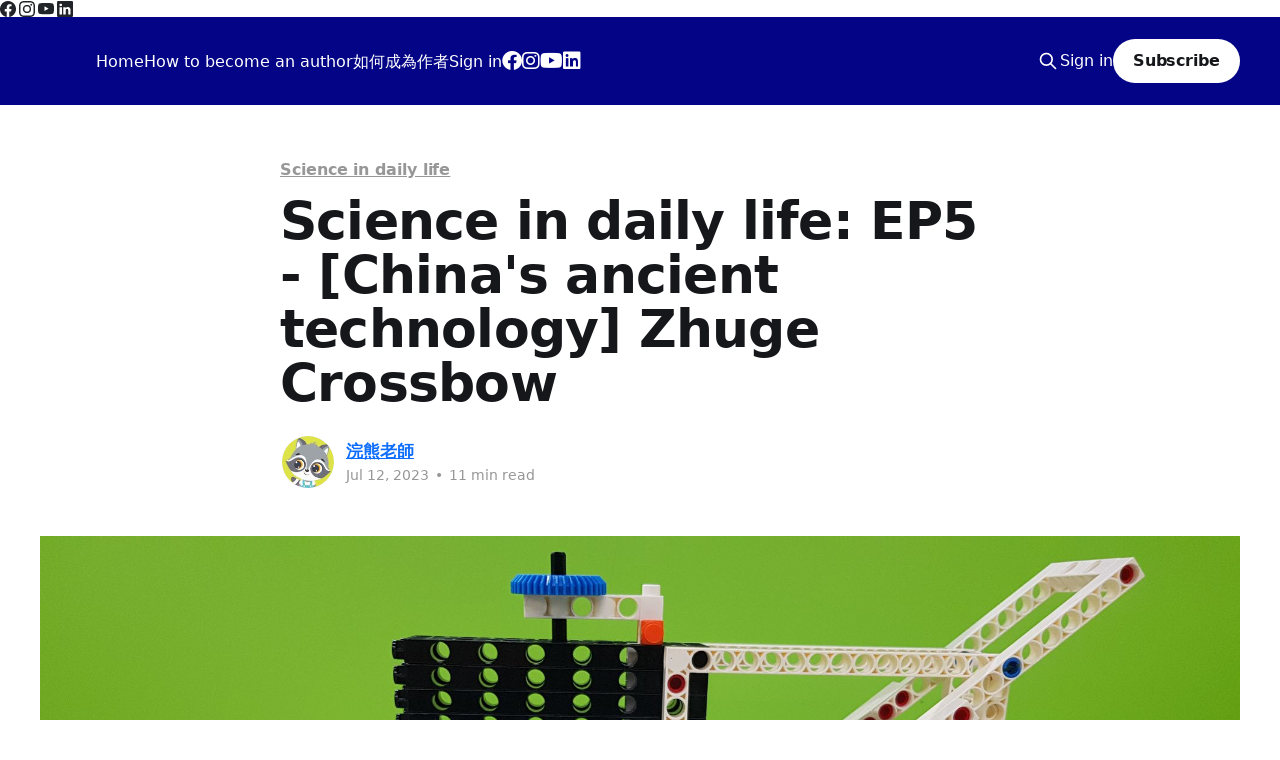

--- FILE ---
content_type: text/html; charset=utf-8
request_url: https://blog.gigotoys.com/science-in-daily-life-ep5-chinas-ancient-black-technology-zhuge-crossbow/
body_size: 17048
content:
<!DOCTYPE html>
<html lang="en;tw">
<head>

    <title>Science in daily life: EP5 - [China&#x27;s ancient technology] Zhuge Crossbow</title>
    <meta charset="utf-8" />
    <meta http-equiv="X-UA-Compatible" content="IE=edge" />
    <meta name="HandheldFriendly" content="True" />
    <meta name="viewport" content="width=device-width, initial-scale=1.0" />

    <link rel="stylesheet" type="text/css" href="/assets/built/screen.css?v=ee907147e5" />

    <link rel="canonical" href="https://blog.gigotoys.com/science-in-daily-life-ep5-chinas-ancient-black-technology-zhuge-crossbow/" />
    <meta name="referrer" content="no-referrer-when-downgrade" />
    
    <meta property="og:type" content="article" />
    <meta property="og:title" content="Science in daily life: EP5 - [China&#x27;s ancient technology] Zhuge Crossbow" />
    <meta property="og:description" content="Hello everyone, it&#x27;s Teacher Raccoon! When we think of technologically advanced countries, we often consider Western nations like the United States or Germany. However, if we go back thousands of years, we&#x27;ll discover that China was once at the forefront of scientific and technological advancements. Inventions like the armillary sphere" />
    <meta property="og:url" content="https://blog.gigotoys.com/science-in-daily-life-ep5-chinas-ancient-black-technology-zhuge-crossbow/" />
    <meta property="og:image" content="https://blog.gigotoys.com/content/images/2023/06/20230306_133155.jpg" />
    <meta property="article:published_time" content="2023-07-12T06:22:20.000Z" />
    <meta property="article:modified_time" content="2023-07-12T06:42:41.000Z" />
    <meta property="article:tag" content="Science in daily life" />
    
    <meta property="article:publisher" content="https://www.facebook.com/gigotoys/" />
    <meta name="twitter:card" content="summary_large_image" />
    <meta name="twitter:title" content="Science in daily life: EP5 - [China&#x27;s ancient technology] Zhuge Crossbow" />
    <meta name="twitter:description" content="Hello everyone, it&#x27;s Teacher Raccoon! When we think of technologically advanced countries, we often consider Western nations like the United States or Germany. However, if we go back thousands of years, we&#x27;ll discover that China was once at the forefront of scientific and technological advancements. Inventions like the armillary sphere" />
    <meta name="twitter:url" content="https://blog.gigotoys.com/science-in-daily-life-ep5-chinas-ancient-black-technology-zhuge-crossbow/" />
    <meta name="twitter:image" content="https://blog.gigotoys.com/content/images/2023/06/20230306_133155.jpg" />
    <meta name="twitter:label1" content="Written by" />
    <meta name="twitter:data1" content="浣熊老師" />
    <meta name="twitter:label2" content="Filed under" />
    <meta name="twitter:data2" content="Science in daily life" />
    <meta property="og:image:width" content="2000" />
    <meta property="og:image:height" content="1125" />
    
    <script type="application/ld+json">
{
    "@context": "https://schema.org",
    "@type": "Article",
    "publisher": {
        "@type": "Organization",
        "name": "",
        "url": "https://blog.gigotoys.com/",
        "logo": {
            "@type": "ImageObject",
            "url": "https://blog.gigotoys.com/favicon.ico",
            "width": 48,
            "height": 48
        }
    },
    "author": {
        "@type": "Person",
        "name": "浣熊老師",
        "image": {
            "@type": "ImageObject",
            "url": "https://blog.gigotoys.com/content/images/2022/10/01.jpg",
            "width": 639,
            "height": 616
        },
        "url": "https://blog.gigotoys.com/author/normanjhong/",
        "sameAs": []
    },
    "headline": "Science in daily life: EP5 - [China&#x27;s ancient technology] Zhuge Crossbow",
    "url": "https://blog.gigotoys.com/science-in-daily-life-ep5-chinas-ancient-black-technology-zhuge-crossbow/",
    "datePublished": "2023-07-12T06:22:20.000Z",
    "dateModified": "2023-07-12T06:42:41.000Z",
    "image": {
        "@type": "ImageObject",
        "url": "https://blog.gigotoys.com/content/images/2023/06/20230306_133155.jpg",
        "width": 2000,
        "height": 1125
    },
    "keywords": "Science in daily life",
    "description": "Hello everyone, it&#x27;s Teacher Raccoon! When we think of technologically advanced countries, we often consider Western nations like the United States or Germany. However, if we go back thousands of years, we&#x27;ll discover that China was once at the forefront of scientific and technological advancements. Inventions like the armillary sphere and movable type printing, as well as notable works like &#x27;Tiangong Kaiwu&#x27; (The Exploitation of the Works of Nature) and &#x27;Bencao Gangmu&#x27; (Compendium of Materia Med",
    "mainEntityOfPage": "https://blog.gigotoys.com/science-in-daily-life-ep5-chinas-ancient-black-technology-zhuge-crossbow/"
}
    </script>

    <meta name="generator" content="Ghost 5.47" />
    <link rel="alternate" type="application/rss+xml" title="" href="https://blog.gigotoys.com/rss/" />
    <script defer src="https://cdn.jsdelivr.net/ghost/portal@~2.30/umd/portal.min.js" data-i18n="true" data-ghost="https://blog.gigotoys.com/" data-key="ee805327fc37686487aa0efdd1" data-api="https://blog.gigotoys.com/ghost/api/content/" crossorigin="anonymous"></script><style id="gh-members-styles">.gh-post-upgrade-cta-content,
.gh-post-upgrade-cta {
    display: flex;
    flex-direction: column;
    align-items: center;
    font-family: -apple-system, BlinkMacSystemFont, 'Segoe UI', Roboto, Oxygen, Ubuntu, Cantarell, 'Open Sans', 'Helvetica Neue', sans-serif;
    text-align: center;
    width: 100%;
    color: #ffffff;
    font-size: 16px;
}

.gh-post-upgrade-cta-content {
    border-radius: 8px;
    padding: 40px 4vw;
}

.gh-post-upgrade-cta h2 {
    color: #ffffff;
    font-size: 28px;
    letter-spacing: -0.2px;
    margin: 0;
    padding: 0;
}

.gh-post-upgrade-cta p {
    margin: 20px 0 0;
    padding: 0;
}

.gh-post-upgrade-cta small {
    font-size: 16px;
    letter-spacing: -0.2px;
}

.gh-post-upgrade-cta a {
    color: #ffffff;
    cursor: pointer;
    font-weight: 500;
    box-shadow: none;
    text-decoration: underline;
}

.gh-post-upgrade-cta a:hover {
    color: #ffffff;
    opacity: 0.8;
    box-shadow: none;
    text-decoration: underline;
}

.gh-post-upgrade-cta a.gh-btn {
    display: block;
    background: #ffffff;
    text-decoration: none;
    margin: 28px 0 0;
    padding: 8px 18px;
    border-radius: 4px;
    font-size: 16px;
    font-weight: 600;
}

.gh-post-upgrade-cta a.gh-btn:hover {
    opacity: 0.92;
}</style>
    <script defer src="https://cdn.jsdelivr.net/ghost/sodo-search@~1.1/umd/sodo-search.min.js" data-key="ee805327fc37686487aa0efdd1" data-styles="https://cdn.jsdelivr.net/ghost/sodo-search@~1.1/umd/main.css" data-sodo-search="https://blog.gigotoys.com/" crossorigin="anonymous"></script>
    
    <link href="https://blog.gigotoys.com/webmentions/receive/" rel="webmention" />
    <script defer src="/public/cards.min.js?v=ee907147e5"></script>
    <link rel="stylesheet" type="text/css" href="/public/cards.min.css?v=ee907147e5">
    <script defer src="/public/comment-counts.min.js?v=ee907147e5" data-ghost-comments-counts-api="https://blog.gigotoys.com/members/api/comments/counts/"></script>
    <script defer src="/public/member-attribution.min.js?v=ee907147e5"></script>
    <!-- Google tag (gtag.js) -->
<script async src="https://www.googletagmanager.com/gtag/js?id=G-6DHCPVR321"></script>
<script>
  window.dataLayer = window.dataLayer || [];
  function gtag(){dataLayer.push(arguments);}
  gtag('js', new Date());

  gtag('config', 'G-6DHCPVR321');
</script>

<style>
:is(.home-template, .paged:not(.tag-template):not(.author-template)).has-cover .gh-head {
  color: #fff;
  background-color: #0b62d1;
}
</style>

<link rel="stylesheet" href="https://cdnjs.cloudflare.com/ajax/libs/font-awesome/6.2.0/css/brands.min.css" integrity="sha512-+oRH6u1nDGSm3hH8poU85YFIVTdSnS2f+texdPGrURaJh8hzmhMiZrQth6l56P4ZQmxeZzd2DqVEMqQoJ8J89A==" crossorigin="anonymous" referrerpolicy="no-referrer" />

<style>
    .gh-head-menu .nav-facebook a,
    .gh-head-menu .nav-instagram a,
    .gh-head-menu .nav-youtube a,
    .gh-head-menu .nav-linkedin a {
        font-size: 0 !important;
    }

    .gh-head-menu .nav-facebook a::before,
    .gh-head-menu .nav-instagram a::before,
    .gh-head-menu .nav-youtube a::before,
    .gh-head-menu .nav-linkedin a::before {
        font-family: "Font Awesome 6 Brands";
        display: inline-block;
        font-size: 20px;
        font-style: normal;
        font-weight: normal;
        font-variant: normal;
        text-rendering: auto;
        -webkit-font-smoothing: antialiased;
    }

    .gh-head-menu .nav-facebook a::before {content: "\f09a"}
    .gh-head-menu .nav-instagram a::before {content: "\f16d"}
    .gh-head-menu .nav-youtube a::before {content: "\f167"}
    .gh-head-menu .nav-linkedin a::before {content: "\f08c"}
</style>
<svg xmlns="http://www.w3.org/2000/svg" width="16" height="16" fill="currentColor" class="bi bi-facebook" viewBox="0 0 16 16">
  <path d="M16 8.049c0-4.446-3.582-8.05-8-8.05C3.58 0-.002 3.603-.002 8.05c0 4.017 2.926 7.347 6.75 7.951v-5.625h-2.03V8.05H6.75V6.275c0-2.017 1.195-3.131 3.022-3.131.876 0 1.791.157 1.791.157v1.98h-1.009c-.993 0-1.303.621-1.303 1.258v1.51h2.218l-.354 2.326H9.25V16c3.824-.604 6.75-3.934 6.75-7.951z"/>
</svg>
<svg xmlns="http://www.w3.org/2000/svg" width="16" height="16" fill="currentColor" class="bi bi-instagram" viewBox="0 0 16 16">
  <path d="M8 0C5.829 0 5.556.01 4.703.048 3.85.088 3.269.222 2.76.42a3.917 3.917 0 0 0-1.417.923A3.927 3.927 0 0 0 .42 2.76C.222 3.268.087 3.85.048 4.7.01 5.555 0 5.827 0 8.001c0 2.172.01 2.444.048 3.297.04.852.174 1.433.372 1.942.205.526.478.972.923 1.417.444.445.89.719 1.416.923.51.198 1.09.333 1.942.372C5.555 15.99 5.827 16 8 16s2.444-.01 3.298-.048c.851-.04 1.434-.174 1.943-.372a3.916 3.916 0 0 0 1.416-.923c.445-.445.718-.891.923-1.417.197-.509.332-1.09.372-1.942C15.99 10.445 16 10.173 16 8s-.01-2.445-.048-3.299c-.04-.851-.175-1.433-.372-1.941a3.926 3.926 0 0 0-.923-1.417A3.911 3.911 0 0 0 13.24.42c-.51-.198-1.092-.333-1.943-.372C10.443.01 10.172 0 7.998 0h.003zm-.717 1.442h.718c2.136 0 2.389.007 3.232.046.78.035 1.204.166 1.486.275.373.145.64.319.92.599.28.28.453.546.598.92.11.281.24.705.275 1.485.039.843.047 1.096.047 3.231s-.008 2.389-.047 3.232c-.035.78-.166 1.203-.275 1.485a2.47 2.47 0 0 1-.599.919c-.28.28-.546.453-.92.598-.28.11-.704.24-1.485.276-.843.038-1.096.047-3.232.047s-2.39-.009-3.233-.047c-.78-.036-1.203-.166-1.485-.276a2.478 2.478 0 0 1-.92-.598 2.48 2.48 0 0 1-.6-.92c-.109-.281-.24-.705-.275-1.485-.038-.843-.046-1.096-.046-3.233 0-2.136.008-2.388.046-3.231.036-.78.166-1.204.276-1.486.145-.373.319-.64.599-.92.28-.28.546-.453.92-.598.282-.11.705-.24 1.485-.276.738-.034 1.024-.044 2.515-.045v.002zm4.988 1.328a.96.96 0 1 0 0 1.92.96.96 0 0 0 0-1.92zm-4.27 1.122a4.109 4.109 0 1 0 0 8.217 4.109 4.109 0 0 0 0-8.217zm0 1.441a2.667 2.667 0 1 1 0 5.334 2.667 2.667 0 0 1 0-5.334z"/>
</svg>
<svg xmlns="http://www.w3.org/2000/svg" width="16" height="16" fill="currentColor" class="bi bi-youtube" viewBox="0 0 16 16">
  <path d="M8.051 1.999h.089c.822.003 4.987.033 6.11.335a2.01 2.01 0 0 1 1.415 1.42c.101.38.172.883.22 1.402l.01.104.022.26.008.104c.065.914.073 1.77.074 1.957v.075c-.001.194-.01 1.108-.082 2.06l-.008.105-.009.104c-.05.572-.124 1.14-.235 1.558a2.007 2.007 0 0 1-1.415 1.42c-1.16.312-5.569.334-6.18.335h-.142c-.309 0-1.587-.006-2.927-.052l-.17-.006-.087-.004-.171-.007-.171-.007c-1.11-.049-2.167-.128-2.654-.26a2.007 2.007 0 0 1-1.415-1.419c-.111-.417-.185-.986-.235-1.558L.09 9.82l-.008-.104A31.4 31.4 0 0 1 0 7.68v-.123c.002-.215.01-.958.064-1.778l.007-.103.003-.052.008-.104.022-.26.01-.104c.048-.519.119-1.023.22-1.402a2.007 2.007 0 0 1 1.415-1.42c.487-.13 1.544-.21 2.654-.26l.17-.007.172-.006.086-.003.171-.007A99.788 99.788 0 0 1 7.858 2h.193zM6.4 5.209v4.818l4.157-2.408L6.4 5.209z"/>
</svg>
<svg xmlns="http://www.w3.org/2000/svg" width="16" height="16" fill="currentColor" class="bi bi-linkedin" viewBox="0 0 16 16">
  <path d="M0 1.146C0 .513.526 0 1.175 0h13.65C15.474 0 16 .513 16 1.146v13.708c0 .633-.526 1.146-1.175 1.146H1.175C.526 16 0 15.487 0 14.854V1.146zm4.943 12.248V6.169H2.542v7.225h2.401zm-1.2-8.212c.837 0 1.358-.554 1.358-1.248-.015-.709-.52-1.248-1.342-1.248-.822 0-1.359.54-1.359 1.248 0 .694.521 1.248 1.327 1.248h.016zm4.908 8.212V9.359c0-.216.016-.432.08-.586.173-.431.568-.878 1.232-.878.869 0 1.216.662 1.216 1.634v3.865h2.401V9.25c0-2.22-1.184-3.252-2.764-3.252-1.274 0-1.845.7-2.165 1.193v.025h-.016a5.54 5.54 0 0 1 .016-.025V6.169h-2.4c.03.678 0 7.225 0 7.225h2.4z"/>
</svg>


<style>:root {--ghost-accent-color: #040486;}</style>

<link href="https://cdn.jsdelivr.net/npm/bootstrap@5.0.2/dist/css/bootstrap.min.css" rel="stylesheet" integrity="sha384-EVSTQN3/azprG1Anm3QDgpJLIm9Nao0Yz1ztcQTwFspd3yD65VohhpuuCOmLASjC" crossorigin="anonymous">
<script src="https://cdn.jsdelivr.net/npm/bootstrap@5.0.2/dist/js/bootstrap.bundle.min.js" integrity="sha384-MrcW6ZMFYlzcLA8Nl+NtUVF0sA7MsXsP1UyJoMp4YLEuNSfAP+JcXn/tWtIaxVXM" crossorigin="anonymous"></script>
<link rel="stylesheet" href="https://cdn.jsdelivr.net/npm/bootstrap-icons@1.3.0/font/bootstrap-icons.css">

</head>
<body class="post-template tag-science-in-daily-life is-head-left-logo has-cover">
<div class="viewport">

    <header id="gh-head" class="gh-head outer">
        <div class="gh-head-inner inner">
            <div class="gh-head-brand">
                <a class="gh-head-logo no-image" href="https://blog.gigotoys.com">
                        
                </a>
                <button class="gh-search gh-icon-btn" aria-label="Search this site" data-ghost-search><svg xmlns="http://www.w3.org/2000/svg" fill="none" viewBox="0 0 24 24" stroke="currentColor" stroke-width="2" width="20" height="20"><path stroke-linecap="round" stroke-linejoin="round" d="M21 21l-6-6m2-5a7 7 0 11-14 0 7 7 0 0114 0z"></path></svg></button>
                <button class="gh-burger"></button>
            </div>

            <nav class="gh-head-menu">
                <ul class="nav">
    <li class="nav-home"><a href="https://blog.gigotoys.com/">Home</a></li>
    <li class="nav-how-to-become-an-author"><a href="https://blog.gigotoys.com/author-en/">How to become an author</a></li>
    <li class="nav-ru-he-cheng-wei-zuo-zhe"><a href="https://blog.gigotoys.com/author/">如何成為作者</a></li>
    <li class="nav-sign-in"><a href="https://blog.gigotoys.com/ghost/#/signin">Sign in</a></li>
    <li class="nav-facebook"><a href="https://www.facebook.com/gigotoys/">Facebook</a></li>
    <li class="nav-instagram"><a href="https://www.instagram.com/gigotoys.tw1976/">instagram</a></li>
    <li class="nav-youtube"><a href="https://www.youtube.com/user/1976GIGO">youtube</a></li>
    <li class="nav-linkedin"><a href="https://tw.linkedin.com/company/genius-toy-taiwan-co-ltd">linkedin</a></li>
</ul>

            </nav>

            <div class="gh-head-actions">
                    <button class="gh-search gh-icon-btn" data-ghost-search><svg xmlns="http://www.w3.org/2000/svg" fill="none" viewBox="0 0 24 24" stroke="currentColor" stroke-width="2" width="20" height="20"><path stroke-linecap="round" stroke-linejoin="round" d="M21 21l-6-6m2-5a7 7 0 11-14 0 7 7 0 0114 0z"></path></svg></button>
                    <div class="gh-head-members">
                                <a class="gh-head-link" href="#/portal/signin" data-portal="signin">Sign in</a>
                                <a class="gh-head-button" href="#/portal/signup" data-portal="signup">Subscribe</a>
                    </div>
            </div>
        </div>
    </header>

    <div class="site-content">
        




<main id="site-main" class="site-main">
<article class="article post tag-science-in-daily-life ">

    <header class="article-header gh-canvas">

        <div class="article-tag post-card-tags">
                <span class="post-card-primary-tag">
                    <a href="/tag/science-in-daily-life/">Science in daily life</a>
                </span>
        </div>

        <h1 class="article-title">Science in daily life: EP5 - [China&#x27;s ancient technology] Zhuge Crossbow</h1>


        <div class="article-byline">
        <section class="article-byline-content">

            <ul class="author-list">
                <li class="author-list-item">
                    <a href="/author/normanjhong/" class="author-avatar">
                        <img class="author-profile-image" src="/content/images/size/w100/2022/10/01.jpg" alt="浣熊老師" />
                    </a>
                </li>
            </ul>

            <div class="article-byline-meta">
                <h4 class="author-name"><a href="/author/normanjhong/">浣熊老師</a></h4>
                <div class="byline-meta-content">
                    <time class="byline-meta-date" datetime="2023-07-12">Jul 12, 2023</time>
                        <span class="byline-reading-time"><span class="bull">&bull;</span> 11 min read</span>
                </div>
            </div>

        </section>
        </div>

            <figure class="article-image">
                <img
                    srcset="/content/images/size/w300/2023/06/20230306_133155.jpg 300w,
                            /content/images/size/w600/2023/06/20230306_133155.jpg 600w,
                            /content/images/size/w1000/2023/06/20230306_133155.jpg 1000w,
                            /content/images/size/w2000/2023/06/20230306_133155.jpg 2000w"
                    sizes="(min-width: 1400px) 1400px, 92vw"
                    src="/content/images/size/w2000/2023/06/20230306_133155.jpg"
                    alt="Science in daily life: EP5 - [China&#x27;s ancient technology] Zhuge Crossbow"
                />
            </figure>

    </header>

    <section class="gh-content gh-canvas">
        <p>Hello everyone, it's Teacher Raccoon! When we think of technologically advanced countries, we often consider Western nations like the United States or Germany. However, if we go back thousands of years, we'll discover that China was once at the forefront of scientific and technological advancements. Inventions like the armillary sphere and movable type printing, as well as notable works like 'Tiangong Kaiwu' (The Exploitation of the Works of Nature) and 'Bencao Gangmu' (Compendium of Materia Medica), are widely recognized. Today, Teacher Raccoon will demonstrate how to create a remarkable ancient Chinese weapon, the Zhuge crossbow, which was considered a marvel of technology at that time.</p><figure class="kg-card kg-image-card kg-card-hascaption"><img src="https://blog.gigotoys.com/content/images/2023/06/300px-Zhugenu-payne.jpg" class="kg-image" alt loading="lazy" width="300" height="116"><figcaption><strong>Side View of Ancient Zhuge Crossbow</strong></figcaption></figure><p>Crossbow was first invented in the Warring States Period, and it was improved by <strong>Zhuge Liang</strong> in the Three Kingdoms Period, so it is also called Zhuge Crossbow. It is not necessary to fill the arrows immediately after firing (Video 1), now let Teacher Raccoon show you how to make the Zhuge Crossbow step by step!</p><figure class="kg-card kg-video-card kg-card-hascaption"><div class="kg-video-container"><video src="https://blog.gigotoys.com/content/media/2023/06/20230306_152700.mp4" poster="https://img.spacergif.org/v1/1920x1080/0a/spacer.png" width="1920" height="1080" playsinline preload="metadata" style="background: transparent url('https://blog.gigotoys.com/content/images/2023/06/media-thumbnail-ember132.jpg') 50% 50% / cover no-repeat;"></video><div class="kg-video-overlay"><button class="kg-video-large-play-icon"><svg xmlns="http://www.w3.org/2000/svg" viewbox="0 0 24 24"><path d="M23.14 10.608 2.253.164A1.559 1.559 0 0 0 0 1.557v20.887a1.558 1.558 0 0 0 2.253 1.392L23.14 13.393a1.557 1.557 0 0 0 0-2.785Z"/></svg></button></div><div class="kg-video-player-container"><div class="kg-video-player"><button class="kg-video-play-icon"><svg xmlns="http://www.w3.org/2000/svg" viewbox="0 0 24 24"><path d="M23.14 10.608 2.253.164A1.559 1.559 0 0 0 0 1.557v20.887a1.558 1.558 0 0 0 2.253 1.392L23.14 13.393a1.557 1.557 0 0 0 0-2.785Z"/></svg></button><button class="kg-video-pause-icon kg-video-hide"><svg xmlns="http://www.w3.org/2000/svg" viewbox="0 0 24 24"><rect x="3" y="1" width="7" height="22" rx="1.5" ry="1.5"/><rect x="14" y="1" width="7" height="22" rx="1.5" ry="1.5"/></svg></button><span class="kg-video-current-time">0:00</span><div class="kg-video-time">/<span class="kg-video-duration"></span></div><input type="range" class="kg-video-seek-slider" max="100" value="0"><button class="kg-video-playback-rate">1&#215;</button><button class="kg-video-unmute-icon"><svg xmlns="http://www.w3.org/2000/svg" viewbox="0 0 24 24"><path d="M15.189 2.021a9.728 9.728 0 0 0-7.924 4.85.249.249 0 0 1-.221.133H5.25a3 3 0 0 0-3 3v2a3 3 0 0 0 3 3h1.794a.249.249 0 0 1 .221.133 9.73 9.73 0 0 0 7.924 4.85h.06a1 1 0 0 0 1-1V3.02a1 1 0 0 0-1.06-.998Z"/></svg></button><button class="kg-video-mute-icon kg-video-hide"><svg xmlns="http://www.w3.org/2000/svg" viewbox="0 0 24 24"><path d="M16.177 4.3a.248.248 0 0 0 .073-.176v-1.1a1 1 0 0 0-1.061-1 9.728 9.728 0 0 0-7.924 4.85.249.249 0 0 1-.221.133H5.25a3 3 0 0 0-3 3v2a3 3 0 0 0 3 3h.114a.251.251 0 0 0 .177-.073ZM23.707 1.706A1 1 0 0 0 22.293.292l-22 22a1 1 0 0 0 0 1.414l.009.009a1 1 0 0 0 1.405-.009l6.63-6.631A.251.251 0 0 1 8.515 17a.245.245 0 0 1 .177.075 10.081 10.081 0 0 0 6.5 2.92 1 1 0 0 0 1.061-1V9.266a.247.247 0 0 1 .073-.176Z"/></svg></button><input type="range" class="kg-video-volume-slider" max="100" value="100"></div></div></div><figcaption><strong>(Video 1)</strong></figcaption></figure><hr><p><strong>◆Assembly Steps</strong></p><p>First of all, we are going to make the main body of the Zhuge Crossbow, including the handle, the launching bump and the crossbow.</p><p>Step 1: We connect the <strong>C-5x13 DUAL FRAME</strong>, <strong>C-11 HOLE ROD</strong> and <strong>B-SHORT PEG</strong> (Figure 1), and use the C-11 HOLE ROD and B-SHORT PEG for <strong>reinforcement</strong> (Figure 2).</p><figure class="kg-card kg-image-card kg-card-hascaption"><img src="https://blog.gigotoys.com/content/images/2023/06/1.jpg" class="kg-image" alt loading="lazy" width="2000" height="1123" srcset="https://blog.gigotoys.com/content/images/size/w600/2023/06/1.jpg 600w, https://blog.gigotoys.com/content/images/size/w1000/2023/06/1.jpg 1000w, https://blog.gigotoys.com/content/images/size/w1600/2023/06/1.jpg 1600w, https://blog.gigotoys.com/content/images/size/w2400/2023/06/1.jpg 2400w" sizes="(min-width: 720px) 720px"><figcaption><strong>(Figure 1)</strong></figcaption></figure><figure class="kg-card kg-image-card kg-card-hascaption"><img src="https://blog.gigotoys.com/content/images/2023/06/2-1-1.jpg" class="kg-image" alt loading="lazy" width="2000" height="841" srcset="https://blog.gigotoys.com/content/images/size/w600/2023/06/2-1-1.jpg 600w, https://blog.gigotoys.com/content/images/size/w1000/2023/06/2-1-1.jpg 1000w, https://blog.gigotoys.com/content/images/size/w1600/2023/06/2-1-1.jpg 1600w, https://blog.gigotoys.com/content/images/size/w2400/2023/06/2-1-1.jpg 2400w" sizes="(min-width: 720px) 720px"><figcaption><strong>(Figure 2)</strong></figcaption></figure><p>Step 2: We<strong> </strong>will use the <strong>C-LONG PEG</strong> and <strong>B-SHORT PEG</strong>, <strong>C-5 HOLE ROD</strong>, <strong>C-5x5 FRAME</strong> and a rare part: <strong>C-3x13 DUAL FRAME</strong> (7406-W10-A1D) (Figure 3), and then we assemble them as shown (Figure 4).</p><figure class="kg-card kg-image-card kg-card-hascaption"><img src="https://blog.gigotoys.com/content/images/2023/06/3.jpg" class="kg-image" alt loading="lazy" width="2000" height="1344" srcset="https://blog.gigotoys.com/content/images/size/w600/2023/06/3.jpg 600w, https://blog.gigotoys.com/content/images/size/w1000/2023/06/3.jpg 1000w, https://blog.gigotoys.com/content/images/size/w1600/2023/06/3.jpg 1600w, https://blog.gigotoys.com/content/images/size/w2400/2023/06/3.jpg 2400w" sizes="(min-width: 720px) 720px"><figcaption><strong>(Figure 3)</strong></figcaption></figure><figure class="kg-card kg-image-card kg-card-hascaption"><img src="https://blog.gigotoys.com/content/images/2023/06/4-1.jpg" class="kg-image" alt loading="lazy" width="2000" height="1492" srcset="https://blog.gigotoys.com/content/images/size/w600/2023/06/4-1.jpg 600w, https://blog.gigotoys.com/content/images/size/w1000/2023/06/4-1.jpg 1000w, https://blog.gigotoys.com/content/images/size/w1600/2023/06/4-1.jpg 1600w, https://blog.gigotoys.com/content/images/size/w2400/2023/06/4-1.jpg 2400w" sizes="(min-width: 720px) 720px"><figcaption><strong>(Figure 4)</strong></figcaption></figure><p>Then we can combine the two parts of Step 1 and Step 2, so the <strong>main body</strong> and <strong>handle structure</strong> of the Zhuge Crossbow is done (Figure 5).</p><figure class="kg-card kg-image-card kg-card-hascaption"><img src="https://blog.gigotoys.com/content/images/2023/06/5-1.jpg" class="kg-image" alt loading="lazy" width="2000" height="1101" srcset="https://blog.gigotoys.com/content/images/size/w600/2023/06/5-1.jpg 600w, https://blog.gigotoys.com/content/images/size/w1000/2023/06/5-1.jpg 1000w, https://blog.gigotoys.com/content/images/size/w1600/2023/06/5-1.jpg 1600w, https://blog.gigotoys.com/content/images/size/w2400/2023/06/5-1.jpg 2400w" sizes="(min-width: 720px) 720px"><figcaption><strong>(Figure 5)</strong></figcaption></figure><p>Step 3: We use the <strong>C-1 HOLE CONNECTOR</strong> (7430-W10-B1W), <strong>C-LONG PEG</strong>, <strong>B-SHORT PEG</strong>, <strong>C-5 HOLE PROLATE ROD</strong> (7443-W10-C1W) and various rods (Figure 6). Make them into two parts <strong>A</strong> and <strong>B</strong> as shown (Figure 7).</p><figure class="kg-card kg-image-card kg-card-hascaption"><img src="https://blog.gigotoys.com/content/images/2023/06/6.jpg" class="kg-image" alt loading="lazy" width="2000" height="1171" srcset="https://blog.gigotoys.com/content/images/size/w600/2023/06/6.jpg 600w, https://blog.gigotoys.com/content/images/size/w1000/2023/06/6.jpg 1000w, https://blog.gigotoys.com/content/images/size/w1600/2023/06/6.jpg 1600w, https://blog.gigotoys.com/content/images/size/w2400/2023/06/6.jpg 2400w" sizes="(min-width: 720px) 720px"><figcaption><strong>(Figure 6)</strong></figcaption></figure><figure class="kg-card kg-image-card kg-card-hascaption"><img src="https://blog.gigotoys.com/content/images/2023/06/7.jpg" class="kg-image" alt loading="lazy" width="2000" height="950" srcset="https://blog.gigotoys.com/content/images/size/w600/2023/06/7.jpg 600w, https://blog.gigotoys.com/content/images/size/w1000/2023/06/7.jpg 1000w, https://blog.gigotoys.com/content/images/size/w1600/2023/06/7.jpg 1600w, https://blog.gigotoys.com/content/images/size/w2400/2023/06/7.jpg 2400w" sizes="(min-width: 720px) 720px"><figcaption><strong>(Figure 7)</strong></figcaption></figure><p>After that, we install parts A and B at <strong>the end of the main body</strong>, and complete the design of the <strong>launch bump</strong> (Figure 8).</p><figure class="kg-card kg-image-card kg-card-hascaption"><img src="https://blog.gigotoys.com/content/images/2023/06/8.jpg" class="kg-image" alt loading="lazy" width="2000" height="1517" srcset="https://blog.gigotoys.com/content/images/size/w600/2023/06/8.jpg 600w, https://blog.gigotoys.com/content/images/size/w1000/2023/06/8.jpg 1000w, https://blog.gigotoys.com/content/images/size/w1600/2023/06/8.jpg 1600w, https://blog.gigotoys.com/content/images/2023/06/8.jpg 2120w" sizes="(min-width: 720px) 720px"><figcaption><strong>(Figure 8)</strong></figcaption></figure><p>Step 4: We use the <strong>C-5x11 CURVED FRAME</strong> (7392-W10-I1W), <strong>C-5x5 FRAME</strong> and <strong>C-LONG PEG</strong> (Figure 9), and compose them into parts <strong>C</strong> and <strong>D</strong> (Figure 10).</p><figure class="kg-card kg-image-card kg-card-hascaption"><img src="https://blog.gigotoys.com/content/images/2023/06/9.jpg" class="kg-image" alt loading="lazy" width="2000" height="1074" srcset="https://blog.gigotoys.com/content/images/size/w600/2023/06/9.jpg 600w, https://blog.gigotoys.com/content/images/size/w1000/2023/06/9.jpg 1000w, https://blog.gigotoys.com/content/images/size/w1600/2023/06/9.jpg 1600w, https://blog.gigotoys.com/content/images/size/w2400/2023/06/9.jpg 2400w" sizes="(min-width: 720px) 720px"><figcaption><strong>(Figure 9)</strong></figcaption></figure><figure class="kg-card kg-image-card kg-card-hascaption"><img src="https://blog.gigotoys.com/content/images/2023/06/10.jpg" class="kg-image" alt loading="lazy" width="2000" height="1402" srcset="https://blog.gigotoys.com/content/images/size/w600/2023/06/10.jpg 600w, https://blog.gigotoys.com/content/images/size/w1000/2023/06/10.jpg 1000w, https://blog.gigotoys.com/content/images/size/w1600/2023/06/10.jpg 1600w, https://blog.gigotoys.com/content/images/size/w2400/2023/06/10.jpg 2400w" sizes="(min-width: 720px) 720px"><figcaption><strong>(Figure 10)</strong></figcaption></figure><p>Then respectively install part <strong>C</strong> and part <strong>D</strong> under the main body to complete the <strong>crossbow</strong> (Figure 11).</p><figure class="kg-card kg-image-card kg-card-hascaption"><img src="https://blog.gigotoys.com/content/images/2023/06/11.jpg" class="kg-image" alt loading="lazy" width="2000" height="1125" srcset="https://blog.gigotoys.com/content/images/size/w600/2023/06/11.jpg 600w, https://blog.gigotoys.com/content/images/size/w1000/2023/06/11.jpg 1000w, https://blog.gigotoys.com/content/images/size/w1600/2023/06/11.jpg 1600w, https://blog.gigotoys.com/content/images/size/w2400/2023/06/11.jpg 2400w" sizes="(min-width: 720px) 720px"><figcaption><strong>(Figure 11)</strong></figcaption></figure><p>Step 5: We combine the <strong>C-5 HOLE ROD</strong>, the <strong>C-11 HOLE ROD</strong> and the <strong>B-SHORT PEG</strong> (Figure 12) into two identical parts as shown (Figure 13).</p><figure class="kg-card kg-image-card kg-card-hascaption"><img src="https://blog.gigotoys.com/content/images/2023/06/12.jpg" class="kg-image" alt loading="lazy" width="2000" height="898" srcset="https://blog.gigotoys.com/content/images/size/w600/2023/06/12.jpg 600w, https://blog.gigotoys.com/content/images/size/w1000/2023/06/12.jpg 1000w, https://blog.gigotoys.com/content/images/size/w1600/2023/06/12.jpg 1600w, https://blog.gigotoys.com/content/images/size/w2400/2023/06/12.jpg 2400w" sizes="(min-width: 720px) 720px"><figcaption><strong>(Figure 12)</strong></figcaption></figure><figure class="kg-card kg-image-card kg-card-hascaption"><img src="https://blog.gigotoys.com/content/images/2023/06/13.jpg" class="kg-image" alt loading="lazy" width="2000" height="1035" srcset="https://blog.gigotoys.com/content/images/size/w600/2023/06/13.jpg 600w, https://blog.gigotoys.com/content/images/size/w1000/2023/06/13.jpg 1000w, https://blog.gigotoys.com/content/images/size/w1600/2023/06/13.jpg 1600w, https://blog.gigotoys.com/content/images/size/w2400/2023/06/13.jpg 2400w" sizes="(min-width: 720px) 720px"><figcaption><strong>(Figure 13)</strong></figcaption></figure><p>These two parts are mainly used as <strong>tracks</strong> to prevent the flight groove from falling off the main body during sliding, and the completed two tracks are installed on the left and right sides of the main body (Figure 14).</p><figure class="kg-card kg-image-card kg-card-hascaption"><img src="https://blog.gigotoys.com/content/images/2023/06/14.jpg" class="kg-image" alt loading="lazy" width="2000" height="1125" srcset="https://blog.gigotoys.com/content/images/size/w600/2023/06/14.jpg 600w, https://blog.gigotoys.com/content/images/size/w1000/2023/06/14.jpg 1000w, https://blog.gigotoys.com/content/images/size/w1600/2023/06/14.jpg 1600w, https://blog.gigotoys.com/content/images/size/w2400/2023/06/14.jpg 2400w" sizes="(min-width: 720px) 720px"><figcaption><strong>(Figure 14)</strong></figcaption></figure><p>Then we will start to make the flight groove, which is the most important structure of the Zhuge Crossbow. It can be divided into the <strong>upper part</strong> for storing arrows and the <strong>lower part</strong> for fixing the rubber band.</p><p>Step 6: We assemble the <strong>upper part</strong> of the flight groove, using a <strong>C-3x13 DUAL FRAME</strong> and <strong>B-SHORT PEG</strong> (Figure 15) to create a space that can store arrows (Figure 16).</p><figure class="kg-card kg-image-card kg-card-hascaption"><img src="https://blog.gigotoys.com/content/images/2023/06/15.jpg" class="kg-image" alt loading="lazy" width="2000" height="793" srcset="https://blog.gigotoys.com/content/images/size/w600/2023/06/15.jpg 600w, https://blog.gigotoys.com/content/images/size/w1000/2023/06/15.jpg 1000w, https://blog.gigotoys.com/content/images/size/w1600/2023/06/15.jpg 1600w, https://blog.gigotoys.com/content/images/size/w2400/2023/06/15.jpg 2400w" sizes="(min-width: 720px) 720px"><figcaption><strong>(Figure 15)</strong></figcaption></figure><figure class="kg-card kg-image-card kg-card-hascaption"><img src="https://blog.gigotoys.com/content/images/2023/06/16-1.jpg" class="kg-image" alt loading="lazy" width="2000" height="1434" srcset="https://blog.gigotoys.com/content/images/size/w600/2023/06/16-1.jpg 600w, https://blog.gigotoys.com/content/images/size/w1000/2023/06/16-1.jpg 1000w, https://blog.gigotoys.com/content/images/size/w1600/2023/06/16-1.jpg 1600w, https://blog.gigotoys.com/content/images/size/w2400/2023/06/16-1.jpg 2400w" sizes="(min-width: 720px) 720px"><figcaption><strong>(Figure 16)</strong></figcaption></figure><p>Step 7: We use the <strong>C-1 HOLE CONNECTOR</strong>, the <strong>C-7 HOLE WIDE PROLATE ROD</strong> (7404-W10-C3W) and various <strong>DUAL ROD</strong> (Figure 17), and form them into the parts shown (Figure 18 ).</p><figure class="kg-card kg-image-card kg-card-hascaption"><img src="https://blog.gigotoys.com/content/images/2023/06/17.jpg" class="kg-image" alt loading="lazy" width="2000" height="1041" srcset="https://blog.gigotoys.com/content/images/size/w600/2023/06/17.jpg 600w, https://blog.gigotoys.com/content/images/size/w1000/2023/06/17.jpg 1000w, https://blog.gigotoys.com/content/images/size/w1600/2023/06/17.jpg 1600w, https://blog.gigotoys.com/content/images/size/w2400/2023/06/17.jpg 2400w" sizes="(min-width: 720px) 720px"><figcaption><strong>(Figure 17)</strong></figcaption></figure><figure class="kg-card kg-image-card kg-card-hascaption"><img src="https://blog.gigotoys.com/content/images/2023/06/18-1.jpg" class="kg-image" alt loading="lazy" width="2000" height="1187" srcset="https://blog.gigotoys.com/content/images/size/w600/2023/06/18-1.jpg 600w, https://blog.gigotoys.com/content/images/size/w1000/2023/06/18-1.jpg 1000w, https://blog.gigotoys.com/content/images/size/w1600/2023/06/18-1.jpg 1600w, https://blog.gigotoys.com/content/images/size/w2400/2023/06/18-1.jpg 2400w" sizes="(min-width: 720px) 720px"><figcaption><strong>(Figure 18)</strong></figcaption></figure><p>Then combine it with the upper part of the flight groove (Figure 19). Since the length of the arrow we use is <strong>8 cm</strong>, this part can ensure that the length and width of the inside of the flight groove are <strong>8.5cmx1cm</strong>. When the arrow is loaded, these arrows will be neatly arranged upwards.</p><figure class="kg-card kg-image-card kg-card-hascaption"><img src="https://blog.gigotoys.com/content/images/2023/06/19.jpg" class="kg-image" alt loading="lazy" width="2000" height="1179" srcset="https://blog.gigotoys.com/content/images/size/w600/2023/06/19.jpg 600w, https://blog.gigotoys.com/content/images/size/w1000/2023/06/19.jpg 1000w, https://blog.gigotoys.com/content/images/size/w1600/2023/06/19.jpg 1600w, https://blog.gigotoys.com/content/images/size/w2400/2023/06/19.jpg 2400w" sizes="(min-width: 720px) 720px"><figcaption><strong>(Figure 19)</strong></figcaption></figure><p>Step 8: We use a <strong>C-5x15 FRAME</strong>, <strong>C-3 HOLE DUAL ROD</strong> and <strong>C-LONG PEG</strong> (Figure 20), and form them into two parts <strong>E</strong> and <strong>F</strong> (Figure 21).</p><figure class="kg-card kg-image-card kg-card-hascaption"><img src="https://blog.gigotoys.com/content/images/2023/06/20-1.jpg" class="kg-image" alt loading="lazy" width="2000" height="1101" srcset="https://blog.gigotoys.com/content/images/size/w600/2023/06/20-1.jpg 600w, https://blog.gigotoys.com/content/images/size/w1000/2023/06/20-1.jpg 1000w, https://blog.gigotoys.com/content/images/size/w1600/2023/06/20-1.jpg 1600w, https://blog.gigotoys.com/content/images/size/w2400/2023/06/20-1.jpg 2400w" sizes="(min-width: 720px) 720px"><figcaption><strong>(Figure 20)</strong></figcaption></figure><figure class="kg-card kg-image-card kg-card-hascaption"><img src="https://blog.gigotoys.com/content/images/2023/06/21.jpg" class="kg-image" alt loading="lazy" width="2000" height="1393" srcset="https://blog.gigotoys.com/content/images/size/w600/2023/06/21.jpg 600w, https://blog.gigotoys.com/content/images/size/w1000/2023/06/21.jpg 1000w, https://blog.gigotoys.com/content/images/size/w1600/2023/06/21.jpg 1600w, https://blog.gigotoys.com/content/images/size/w2400/2023/06/21.jpg 2400w" sizes="(min-width: 720px) 720px"><figcaption><strong>(Figure 21)</strong></figcaption></figure><p>Then combine the <strong>E</strong> and <strong>F</strong> parts with the <strong>upper part</strong> of the flight groove (Figure 22). We need to extend the length of the upper part of the flight groove, so that it can be combined with the <strong>linkage mechanism</strong> later.</p><figure class="kg-card kg-image-card kg-card-hascaption"><img src="https://blog.gigotoys.com/content/images/2023/06/22.jpg" class="kg-image" alt loading="lazy" width="2000" height="1125" srcset="https://blog.gigotoys.com/content/images/size/w600/2023/06/22.jpg 600w, https://blog.gigotoys.com/content/images/size/w1000/2023/06/22.jpg 1000w, https://blog.gigotoys.com/content/images/size/w1600/2023/06/22.jpg 1600w, https://blog.gigotoys.com/content/images/size/w2400/2023/06/22.jpg 2400w" sizes="(min-width: 720px) 720px"><figcaption><strong>(Figure 22)</strong></figcaption></figure><p>Step 9: We make the <strong>lower part</strong> of the flight groove, which will use the <strong>C-3 HOLE ROUND ROD</strong>, <strong>C-LONG PEG</strong> and <strong>B-SHORT PEG</strong>, and various <strong>DUAL ROD</strong> (Figure 23), and assemble them as shown (Figure 24).</p><figure class="kg-card kg-image-card kg-card-hascaption"><img src="https://blog.gigotoys.com/content/images/2023/06/23.jpg" class="kg-image" alt loading="lazy" width="2000" height="941" srcset="https://blog.gigotoys.com/content/images/size/w600/2023/06/23.jpg 600w, https://blog.gigotoys.com/content/images/size/w1000/2023/06/23.jpg 1000w, https://blog.gigotoys.com/content/images/size/w1600/2023/06/23.jpg 1600w, https://blog.gigotoys.com/content/images/size/w2400/2023/06/23.jpg 2400w" sizes="(min-width: 720px) 720px"><figcaption><strong>(Figure 23)</strong></figcaption></figure><figure class="kg-card kg-image-card kg-card-hascaption"><img src="https://blog.gigotoys.com/content/images/2023/06/24-1.jpg" class="kg-image" alt loading="lazy" width="2000" height="937" srcset="https://blog.gigotoys.com/content/images/size/w600/2023/06/24-1.jpg 600w, https://blog.gigotoys.com/content/images/size/w1000/2023/06/24-1.jpg 1000w, https://blog.gigotoys.com/content/images/size/w1600/2023/06/24-1.jpg 1600w, https://blog.gigotoys.com/content/images/size/w2400/2023/06/24-1.jpg 2400w" sizes="(min-width: 720px) 720px"><figcaption><strong>(Figure 24)</strong></figcaption></figure><p>Step 10: We use the <strong>C-5 HOLE PROLATE ROD</strong> and <strong>C-7 HOLE PROLATE ROD</strong> and <strong>B-SHORT PEG</strong> (Figure 25), and we can form them into three parts <strong>G</strong>, <strong>H</strong>, and <strong>I</strong> (Figure 26).</p><figure class="kg-card kg-image-card kg-card-hascaption"><img src="https://blog.gigotoys.com/content/images/2023/06/25.jpg" class="kg-image" alt loading="lazy" width="2000" height="949" srcset="https://blog.gigotoys.com/content/images/size/w600/2023/06/25.jpg 600w, https://blog.gigotoys.com/content/images/size/w1000/2023/06/25.jpg 1000w, https://blog.gigotoys.com/content/images/size/w1600/2023/06/25.jpg 1600w, https://blog.gigotoys.com/content/images/size/w2400/2023/06/25.jpg 2400w" sizes="(min-width: 720px) 720px"><figcaption><strong>(Figure 25)</strong></figcaption></figure><figure class="kg-card kg-image-card kg-card-hascaption"><img src="https://blog.gigotoys.com/content/images/2023/06/26.jpg" class="kg-image" alt loading="lazy" width="2000" height="922" srcset="https://blog.gigotoys.com/content/images/size/w600/2023/06/26.jpg 600w, https://blog.gigotoys.com/content/images/size/w1000/2023/06/26.jpg 1000w, https://blog.gigotoys.com/content/images/size/w1600/2023/06/26.jpg 1600w, https://blog.gigotoys.com/content/images/size/w2400/2023/06/26.jpg 2400w" sizes="(min-width: 720px) 720px"><figcaption><strong>(Figure 26)</strong></figcaption></figure><p>Then combine the <strong>G</strong>, <strong>H</strong>, and <strong>I</strong> parts with the <strong>lower part</strong> of the flight groove as shown (Figure 27), so that the lower part of the flight groove will be increased by <strong>0.5 cm</strong> due to the flat PROLATE ROD, and a <strong>groove</strong> for fixing the rubber band is made at the rear.</p><figure class="kg-card kg-image-card kg-card-hascaption"><img src="https://blog.gigotoys.com/content/images/2023/06/27.jpg" class="kg-image" alt loading="lazy" width="2000" height="815" srcset="https://blog.gigotoys.com/content/images/size/w600/2023/06/27.jpg 600w, https://blog.gigotoys.com/content/images/size/w1000/2023/06/27.jpg 1000w, https://blog.gigotoys.com/content/images/size/w1600/2023/06/27.jpg 1600w, https://blog.gigotoys.com/content/images/size/w2400/2023/06/27.jpg 2400w" sizes="(min-width: 720px) 720px"><figcaption><strong>(Figure 27)</strong></figcaption></figure><p>Step 11: We needs to use the <strong>C-5 HOLE DUAL ROD</strong> and the <strong>B-SHORT PEG</strong> (Figure 28) to assemble two parts <strong>J</strong> and <strong>K</strong> (Figure 29).</p><figure class="kg-card kg-image-card kg-card-hascaption"><img src="https://blog.gigotoys.com/content/images/2023/06/28.jpg" class="kg-image" alt loading="lazy" width="2000" height="1030" srcset="https://blog.gigotoys.com/content/images/size/w600/2023/06/28.jpg 600w, https://blog.gigotoys.com/content/images/size/w1000/2023/06/28.jpg 1000w, https://blog.gigotoys.com/content/images/size/w1600/2023/06/28.jpg 1600w, https://blog.gigotoys.com/content/images/size/w2400/2023/06/28.jpg 2400w" sizes="(min-width: 720px) 720px"><figcaption><strong>(Figure 28)</strong></figcaption></figure><figure class="kg-card kg-image-card kg-card-hascaption"><img src="https://blog.gigotoys.com/content/images/2023/06/29.jpg" class="kg-image" alt loading="lazy" width="2000" height="790" srcset="https://blog.gigotoys.com/content/images/size/w600/2023/06/29.jpg 600w, https://blog.gigotoys.com/content/images/size/w1000/2023/06/29.jpg 1000w, https://blog.gigotoys.com/content/images/size/w1600/2023/06/29.jpg 1600w, https://blog.gigotoys.com/content/images/size/w2400/2023/06/29.jpg 2400w" sizes="(min-width: 720px) 720px"><figcaption><strong>(Figure 29)</strong></figcaption></figure><p>And then, we assemble the <strong>J</strong> and <strong>K</strong> parts on the <strong>left and right sides</strong> of the lower part of the flight groove as shown (Figure 30) to complete the production of the lower half of the flight groove. The J and K parts can be used as <strong>baffle</strong>s to ensure that the arrows will not fall out from the left and right sides when entering the lower part of the flight groove. At the same time, we will keep the <strong>0.5 cm</strong> gap in the middle to provide <strong>space</strong> for the thick rubber band to eject.</p><figure class="kg-card kg-image-card kg-card-hascaption"><img src="https://blog.gigotoys.com/content/images/2023/06/30-1.jpg" class="kg-image" alt loading="lazy" width="2000" height="967" srcset="https://blog.gigotoys.com/content/images/size/w600/2023/06/30-1.jpg 600w, https://blog.gigotoys.com/content/images/size/w1000/2023/06/30-1.jpg 1000w, https://blog.gigotoys.com/content/images/size/w1600/2023/06/30-1.jpg 1600w, https://blog.gigotoys.com/content/images/size/w2400/2023/06/30-1.jpg 2400w" sizes="(min-width: 720px) 720px"><figcaption><strong>(Figure 30)</strong></figcaption></figure><p>Step 12: We need to <strong>combine</strong> the B-SHORT PEG on the upper part of the flight groove with the lower part of the flight groove (Figure 31), and then use two <strong>C-5 HOLE ROD</strong> to reinforce it (Figure 32).</p><figure class="kg-card kg-image-card kg-card-hascaption"><img src="https://blog.gigotoys.com/content/images/2023/06/31.jpg" class="kg-image" alt loading="lazy" width="2000" height="1051" srcset="https://blog.gigotoys.com/content/images/size/w600/2023/06/31.jpg 600w, https://blog.gigotoys.com/content/images/size/w1000/2023/06/31.jpg 1000w, https://blog.gigotoys.com/content/images/size/w1600/2023/06/31.jpg 1600w, https://blog.gigotoys.com/content/images/size/w2400/2023/06/31.jpg 2400w" sizes="(min-width: 720px) 720px"><figcaption><strong>(Figure 31)</strong></figcaption></figure><figure class="kg-card kg-image-card kg-card-hascaption"><img src="https://blog.gigotoys.com/content/images/2023/06/32.jpg" class="kg-image" alt loading="lazy" width="2000" height="1059" srcset="https://blog.gigotoys.com/content/images/size/w600/2023/06/32.jpg 600w, https://blog.gigotoys.com/content/images/size/w1000/2023/06/32.jpg 1000w, https://blog.gigotoys.com/content/images/size/w1600/2023/06/32.jpg 1600w, https://blog.gigotoys.com/content/images/size/w2400/2023/06/32.jpg 2400w" sizes="(min-width: 720px) 720px"><figcaption><strong>(Figure 32)</strong></figcaption></figure><p>Finally, we install a <strong>C-5 HOLE ROD</strong> on the<strong> front end</strong> of the flight groove (Figure 33, Figure 34) using a <strong>B-SHORT PEG</strong>. This C-5 HOLE ROD can slide smoothly in the track of the main body to ensure that the flight groove can be in close contact with the launching bump during it slides to the end.</p><figure class="kg-card kg-image-card kg-card-hascaption"><img src="https://blog.gigotoys.com/content/images/2023/06/33.jpg" class="kg-image" alt loading="lazy" width="2000" height="1075" srcset="https://blog.gigotoys.com/content/images/size/w600/2023/06/33.jpg 600w, https://blog.gigotoys.com/content/images/size/w1000/2023/06/33.jpg 1000w, https://blog.gigotoys.com/content/images/size/w1600/2023/06/33.jpg 1600w, https://blog.gigotoys.com/content/images/size/w2400/2023/06/33.jpg 2400w" sizes="(min-width: 720px) 720px"><figcaption><strong>(Figure 33)</strong></figcaption></figure><figure class="kg-card kg-image-card kg-card-hascaption"><img src="https://blog.gigotoys.com/content/images/2023/06/34.jpg" class="kg-image" alt loading="lazy" width="2000" height="1186" srcset="https://blog.gigotoys.com/content/images/size/w600/2023/06/34.jpg 600w, https://blog.gigotoys.com/content/images/size/w1000/2023/06/34.jpg 1000w, https://blog.gigotoys.com/content/images/size/w1600/2023/06/34.jpg 1600w, https://blog.gigotoys.com/content/images/size/w2400/2023/06/34.jpg 2400w" sizes="(min-width: 720px) 720px"><figcaption><strong>(Figure 34)</strong></figcaption></figure><p>Before proceeding to the next step, we can put the flight groove on the main body to confirm whether the <strong>position</strong> and <strong>length</strong> of each part are correct, and then install the linkage (Figure 35).</p><figure class="kg-card kg-image-card kg-card-hascaption"><img src="https://blog.gigotoys.com/content/images/2023/06/35.jpg" class="kg-image" alt loading="lazy" width="2000" height="1125" srcset="https://blog.gigotoys.com/content/images/size/w600/2023/06/35.jpg 600w, https://blog.gigotoys.com/content/images/size/w1000/2023/06/35.jpg 1000w, https://blog.gigotoys.com/content/images/size/w1600/2023/06/35.jpg 1600w, https://blog.gigotoys.com/content/images/size/w2400/2023/06/35.jpg 2400w" sizes="(min-width: 720px) 720px"><figcaption><strong>(Figure 35)</strong></figcaption></figure><p>Step 13: We mainly uses <strong>C-5 HOLE ROD</strong>, <strong>C-11 HOLE ROD</strong>, <strong>C-AXLE CONNECTOR </strong>and <strong>C-LONG PEG</strong>, <strong>B-SHORT PEG</strong> (Figure 36). We need to combine the parts accordingly to complete the <strong>L</strong> and <strong>M</strong> parts of the linkage (Figure 37 ).</p><figure class="kg-card kg-image-card kg-card-hascaption"><img src="https://blog.gigotoys.com/content/images/2023/06/36.jpg" class="kg-image" alt loading="lazy" width="2000" height="887" srcset="https://blog.gigotoys.com/content/images/size/w600/2023/06/36.jpg 600w, https://blog.gigotoys.com/content/images/size/w1000/2023/06/36.jpg 1000w, https://blog.gigotoys.com/content/images/size/w1600/2023/06/36.jpg 1600w, https://blog.gigotoys.com/content/images/size/w2400/2023/06/36.jpg 2400w" sizes="(min-width: 720px) 720px"><figcaption><strong>(Figure 36)</strong></figcaption></figure><figure class="kg-card kg-image-card kg-card-hascaption"><img src="https://blog.gigotoys.com/content/images/2023/06/37-1.jpg" class="kg-image" alt loading="lazy" width="2000" height="1535" srcset="https://blog.gigotoys.com/content/images/size/w600/2023/06/37-1.jpg 600w, https://blog.gigotoys.com/content/images/size/w1000/2023/06/37-1.jpg 1000w, https://blog.gigotoys.com/content/images/size/w1600/2023/06/37-1.jpg 1600w, https://blog.gigotoys.com/content/images/size/w2400/2023/06/37-1.jpg 2400w" sizes="(min-width: 720px) 720px"><figcaption><strong>(Figure 37)</strong></figcaption></figure><p>Then we <strong>combined</strong> the <strong>L</strong> and <strong>M</strong> parts, the main body of the crossbow and the flight groove to complete the assembly of the <strong>linkage structure</strong> (Figure 38).</p><figure class="kg-card kg-image-card kg-card-hascaption"><img src="https://blog.gigotoys.com/content/images/2023/06/38.jpg" class="kg-image" alt loading="lazy" width="2000" height="1125" srcset="https://blog.gigotoys.com/content/images/size/w600/2023/06/38.jpg 600w, https://blog.gigotoys.com/content/images/size/w1000/2023/06/38.jpg 1000w, https://blog.gigotoys.com/content/images/size/w1600/2023/06/38.jpg 1600w, https://blog.gigotoys.com/content/images/size/w2400/2023/06/38.jpg 2400w" sizes="(min-width: 720px) 720px"><figcaption><strong>(Figure 38)</strong></figcaption></figure><p>The last step is to use a <strong>thick rubber band</strong> (can be cut in advance), <strong>C-AXLE CONNECTOR</strong>, <strong>C-100mm AXLE</strong> and <strong>C-40T GEAR</strong> (Figure 39). We can use the C-AXLE CONNECTOR to <strong>fix</strong> the thick rubber band on the <strong>C-5x5 FRAME</strong> on the left and right sides of the crossbow frame (Figure 40).</p><figure class="kg-card kg-image-card kg-card-hascaption"><img src="https://blog.gigotoys.com/content/images/2023/06/39.jpg" class="kg-image" alt loading="lazy" width="2000" height="985" srcset="https://blog.gigotoys.com/content/images/size/w600/2023/06/39.jpg 600w, https://blog.gigotoys.com/content/images/size/w1000/2023/06/39.jpg 1000w, https://blog.gigotoys.com/content/images/size/w1600/2023/06/39.jpg 1600w, https://blog.gigotoys.com/content/images/size/w2400/2023/06/39.jpg 2400w" sizes="(min-width: 720px) 720px"><figcaption><strong>(Figure 39)</strong></figcaption></figure><figure class="kg-card kg-image-card kg-card-hascaption"><img src="https://blog.gigotoys.com/content/images/2023/06/40.jpg" class="kg-image" alt loading="lazy" width="2000" height="1361" srcset="https://blog.gigotoys.com/content/images/size/w600/2023/06/40.jpg 600w, https://blog.gigotoys.com/content/images/size/w1000/2023/06/40.jpg 1000w, https://blog.gigotoys.com/content/images/size/w1600/2023/06/40.jpg 1600w, https://blog.gigotoys.com/content/images/size/w2400/2023/06/40.jpg 2400w" sizes="(min-width: 720px) 720px"><figcaption><strong>(Figure 40)</strong></figcaption></figure><p>Then we use the <strong>C-100mm AXLE</strong> and <strong>C-40T GEAR</strong> to combine into a <strong>bullet holder</strong>, and put into the holes of the <strong>C-5 HOLE DUAL ROD</strong> above the flight groove (Figure 41). The bullet holder can<strong> press</strong> the arrow down to ensure that the arrows in the flight groove can fall more smoothly and contact with the thick rubber band more easily.</p><figure class="kg-card kg-image-card kg-card-hascaption"><img src="https://blog.gigotoys.com/content/images/2023/06/41.jpg" class="kg-image" alt loading="lazy" width="2000" height="1125" srcset="https://blog.gigotoys.com/content/images/size/w600/2023/06/41.jpg 600w, https://blog.gigotoys.com/content/images/size/w1000/2023/06/41.jpg 1000w, https://blog.gigotoys.com/content/images/size/w1600/2023/06/41.jpg 1600w, https://blog.gigotoys.com/content/images/size/w2400/2023/06/41.jpg 2400w" sizes="(min-width: 720px) 720px"><figcaption><strong>(Figure 41)</strong></figcaption></figure><p>In this way, our Zhuge Crossbow is completed (Figure 42). First, we can test whether the mechanism of the flight groove and the linkage rod is correct. When the linkage is pushed forward, the thick rubber band needs to enter the back gap of the flight groove. When the linkage is pulled back, the thick rubber band fires forward due to contact with the launching bump (Video 2).</p><figure class="kg-card kg-image-card kg-card-hascaption"><img src="https://blog.gigotoys.com/content/images/2023/06/42.jpg" class="kg-image" alt loading="lazy" width="2000" height="1125" srcset="https://blog.gigotoys.com/content/images/size/w600/2023/06/42.jpg 600w, https://blog.gigotoys.com/content/images/size/w1000/2023/06/42.jpg 1000w, https://blog.gigotoys.com/content/images/size/w1600/2023/06/42.jpg 1600w, https://blog.gigotoys.com/content/images/size/w2400/2023/06/42.jpg 2400w" sizes="(min-width: 720px) 720px"><figcaption><strong>(Figure 42)</strong></figcaption></figure><figure class="kg-card kg-video-card kg-card-hascaption"><div class="kg-video-container"><video src="https://blog.gigotoys.com/content/media/2023/06/20230306_162248.mp4" poster="https://img.spacergif.org/v1/1920x1080/0a/spacer.png" width="1920" height="1080" playsinline preload="metadata" style="background: transparent url('https://blog.gigotoys.com/content/images/2023/06/media-thumbnail-ember769.jpg') 50% 50% / cover no-repeat;"></video><div class="kg-video-overlay"><button class="kg-video-large-play-icon"><svg xmlns="http://www.w3.org/2000/svg" viewbox="0 0 24 24"><path d="M23.14 10.608 2.253.164A1.559 1.559 0 0 0 0 1.557v20.887a1.558 1.558 0 0 0 2.253 1.392L23.14 13.393a1.557 1.557 0 0 0 0-2.785Z"/></svg></button></div><div class="kg-video-player-container"><div class="kg-video-player"><button class="kg-video-play-icon"><svg xmlns="http://www.w3.org/2000/svg" viewbox="0 0 24 24"><path d="M23.14 10.608 2.253.164A1.559 1.559 0 0 0 0 1.557v20.887a1.558 1.558 0 0 0 2.253 1.392L23.14 13.393a1.557 1.557 0 0 0 0-2.785Z"/></svg></button><button class="kg-video-pause-icon kg-video-hide"><svg xmlns="http://www.w3.org/2000/svg" viewbox="0 0 24 24"><rect x="3" y="1" width="7" height="22" rx="1.5" ry="1.5"/><rect x="14" y="1" width="7" height="22" rx="1.5" ry="1.5"/></svg></button><span class="kg-video-current-time">0:00</span><div class="kg-video-time">/<span class="kg-video-duration"></span></div><input type="range" class="kg-video-seek-slider" max="100" value="0"><button class="kg-video-playback-rate">1&#215;</button><button class="kg-video-unmute-icon"><svg xmlns="http://www.w3.org/2000/svg" viewbox="0 0 24 24"><path d="M15.189 2.021a9.728 9.728 0 0 0-7.924 4.85.249.249 0 0 1-.221.133H5.25a3 3 0 0 0-3 3v2a3 3 0 0 0 3 3h1.794a.249.249 0 0 1 .221.133 9.73 9.73 0 0 0 7.924 4.85h.06a1 1 0 0 0 1-1V3.02a1 1 0 0 0-1.06-.998Z"/></svg></button><button class="kg-video-mute-icon kg-video-hide"><svg xmlns="http://www.w3.org/2000/svg" viewbox="0 0 24 24"><path d="M16.177 4.3a.248.248 0 0 0 .073-.176v-1.1a1 1 0 0 0-1.061-1 9.728 9.728 0 0 0-7.924 4.85.249.249 0 0 1-.221.133H5.25a3 3 0 0 0-3 3v2a3 3 0 0 0 3 3h.114a.251.251 0 0 0 .177-.073ZM23.707 1.706A1 1 0 0 0 22.293.292l-22 22a1 1 0 0 0 0 1.414l.009.009a1 1 0 0 0 1.405-.009l6.63-6.631A.251.251 0 0 1 8.515 17a.245.245 0 0 1 .177.075 10.081 10.081 0 0 0 6.5 2.92 1 1 0 0 0 1.061-1V9.266a.247.247 0 0 1 .073-.176Z"/></svg></button><input type="range" class="kg-video-volume-slider" max="100" value="100"></div></div></div><figcaption><strong>(Video 2)</strong></figcaption></figure><p>If your flight groove cannot enter the track smoothly due to lifting during operation, you can try to use <strong>C-RACING TIRE</strong> and <strong>C-LONG PEG</strong> to make a <strong>counterweight</strong> (Figure 43), and fix them in <strong>front</strong> of the flight groove (Figure 44) , or <strong>pull </strong>the C-11 HOLE ROD of the track slightly upwards to increase the <strong>width</strong> of the track (Figure 45).</p><figure class="kg-card kg-image-card kg-card-hascaption"><img src="https://blog.gigotoys.com/content/images/2023/06/43.jpg" class="kg-image" alt loading="lazy" width="2000" height="1513" srcset="https://blog.gigotoys.com/content/images/size/w600/2023/06/43.jpg 600w, https://blog.gigotoys.com/content/images/size/w1000/2023/06/43.jpg 1000w, https://blog.gigotoys.com/content/images/size/w1600/2023/06/43.jpg 1600w, https://blog.gigotoys.com/content/images/size/w2400/2023/06/43.jpg 2400w" sizes="(min-width: 720px) 720px"><figcaption><strong>(Figure 43)</strong></figcaption></figure><figure class="kg-card kg-image-card kg-card-hascaption"><img src="https://blog.gigotoys.com/content/images/2023/06/44.jpg" class="kg-image" alt loading="lazy" width="2000" height="1125" srcset="https://blog.gigotoys.com/content/images/size/w600/2023/06/44.jpg 600w, https://blog.gigotoys.com/content/images/size/w1000/2023/06/44.jpg 1000w, https://blog.gigotoys.com/content/images/size/w1600/2023/06/44.jpg 1600w, https://blog.gigotoys.com/content/images/size/w2400/2023/06/44.jpg 2400w" sizes="(min-width: 720px) 720px"><figcaption><strong>(Figure 44)</strong></figcaption></figure><figure class="kg-card kg-image-card kg-card-hascaption"><img src="https://blog.gigotoys.com/content/images/2023/06/45.jpg" class="kg-image" alt loading="lazy" width="2000" height="996" srcset="https://blog.gigotoys.com/content/images/size/w600/2023/06/45.jpg 600w, https://blog.gigotoys.com/content/images/size/w1000/2023/06/45.jpg 1000w, https://blog.gigotoys.com/content/images/size/w1600/2023/06/45.jpg 1600w, https://blog.gigotoys.com/content/images/size/w2400/2023/06/45.jpg 2400w" sizes="(min-width: 720px) 720px"><figcaption><strong>(Figure 45)</strong></figcaption></figure><p>After confirming that it can be fired, we then choose the <strong>bullet</strong>. The bullet we use here is <strong>C-OD8x80mm TUBE</strong> <strong>(7337-W16-A1D)</strong> (Figure 46). If you don’t have an C-OD8x80mm TUBE, you can also use the <strong>thin straws</strong> on the market, just trim the length to <strong>8 cm</strong>.</p><figure class="kg-card kg-image-card kg-card-hascaption"><img src="https://blog.gigotoys.com/content/images/2023/06/46.jpg" class="kg-image" alt loading="lazy" width="2000" height="690" srcset="https://blog.gigotoys.com/content/images/size/w600/2023/06/46.jpg 600w, https://blog.gigotoys.com/content/images/size/w1000/2023/06/46.jpg 1000w, https://blog.gigotoys.com/content/images/size/w1600/2023/06/46.jpg 1600w, https://blog.gigotoys.com/content/images/size/w2400/2023/06/46.jpg 2400w" sizes="(min-width: 720px) 720px"><figcaption><strong>(Figure 46)</strong></figcaption></figure><p>The next step is to load the bullet. We can put the C-OD8x80mm TUBE  or straws into the flight groove in sequence after pulling out the <strong>bullet holder</strong>, and make sure that each C-OD8x80mm TUBE is <strong>horizontal</strong>. Then we insert the bullet holder (Video 3).</p><figure class="kg-card kg-video-card kg-card-hascaption"><div class="kg-video-container"><video src="https://blog.gigotoys.com/content/media/2023/06/20230306_134226.mp4" poster="https://img.spacergif.org/v1/1920x1080/0a/spacer.png" width="1920" height="1080" playsinline preload="metadata" style="background: transparent url('https://blog.gigotoys.com/content/images/2023/06/media-thumbnail-ember833.jpg') 50% 50% / cover no-repeat;"></video><div class="kg-video-overlay"><button class="kg-video-large-play-icon"><svg xmlns="http://www.w3.org/2000/svg" viewbox="0 0 24 24"><path d="M23.14 10.608 2.253.164A1.559 1.559 0 0 0 0 1.557v20.887a1.558 1.558 0 0 0 2.253 1.392L23.14 13.393a1.557 1.557 0 0 0 0-2.785Z"/></svg></button></div><div class="kg-video-player-container"><div class="kg-video-player"><button class="kg-video-play-icon"><svg xmlns="http://www.w3.org/2000/svg" viewbox="0 0 24 24"><path d="M23.14 10.608 2.253.164A1.559 1.559 0 0 0 0 1.557v20.887a1.558 1.558 0 0 0 2.253 1.392L23.14 13.393a1.557 1.557 0 0 0 0-2.785Z"/></svg></button><button class="kg-video-pause-icon kg-video-hide"><svg xmlns="http://www.w3.org/2000/svg" viewbox="0 0 24 24"><rect x="3" y="1" width="7" height="22" rx="1.5" ry="1.5"/><rect x="14" y="1" width="7" height="22" rx="1.5" ry="1.5"/></svg></button><span class="kg-video-current-time">0:00</span><div class="kg-video-time">/<span class="kg-video-duration"></span></div><input type="range" class="kg-video-seek-slider" max="100" value="0"><button class="kg-video-playback-rate">1&#215;</button><button class="kg-video-unmute-icon"><svg xmlns="http://www.w3.org/2000/svg" viewbox="0 0 24 24"><path d="M15.189 2.021a9.728 9.728 0 0 0-7.924 4.85.249.249 0 0 1-.221.133H5.25a3 3 0 0 0-3 3v2a3 3 0 0 0 3 3h1.794a.249.249 0 0 1 .221.133 9.73 9.73 0 0 0 7.924 4.85h.06a1 1 0 0 0 1-1V3.02a1 1 0 0 0-1.06-.998Z"/></svg></button><button class="kg-video-mute-icon kg-video-hide"><svg xmlns="http://www.w3.org/2000/svg" viewbox="0 0 24 24"><path d="M16.177 4.3a.248.248 0 0 0 .073-.176v-1.1a1 1 0 0 0-1.061-1 9.728 9.728 0 0 0-7.924 4.85.249.249 0 0 1-.221.133H5.25a3 3 0 0 0-3 3v2a3 3 0 0 0 3 3h.114a.251.251 0 0 0 .177-.073ZM23.707 1.706A1 1 0 0 0 22.293.292l-22 22a1 1 0 0 0 0 1.414l.009.009a1 1 0 0 0 1.405-.009l6.63-6.631A.251.251 0 0 1 8.515 17a.245.245 0 0 1 .177.075 10.081 10.081 0 0 0 6.5 2.92 1 1 0 0 0 1.061-1V9.266a.247.247 0 0 1 .073-.176Z"/></svg></button><input type="range" class="kg-video-volume-slider" max="100" value="100"></div></div></div><figcaption><strong>(Video 3)</strong></figcaption></figure><p>The last thing is to find an empty field, and try to fire all your bullets (Video 4)!</p><figure class="kg-card kg-video-card kg-card-hascaption"><div class="kg-video-container"><video src="https://blog.gigotoys.com/content/media/2023/06/20230308_102923.mp4" poster="https://img.spacergif.org/v1/1920x1080/0a/spacer.png" width="1920" height="1080" playsinline preload="metadata" style="background: transparent url('https://blog.gigotoys.com/content/images/2023/06/media-thumbnail-ember850.jpg') 50% 50% / cover no-repeat;"></video><div class="kg-video-overlay"><button class="kg-video-large-play-icon"><svg xmlns="http://www.w3.org/2000/svg" viewbox="0 0 24 24"><path d="M23.14 10.608 2.253.164A1.559 1.559 0 0 0 0 1.557v20.887a1.558 1.558 0 0 0 2.253 1.392L23.14 13.393a1.557 1.557 0 0 0 0-2.785Z"/></svg></button></div><div class="kg-video-player-container"><div class="kg-video-player"><button class="kg-video-play-icon"><svg xmlns="http://www.w3.org/2000/svg" viewbox="0 0 24 24"><path d="M23.14 10.608 2.253.164A1.559 1.559 0 0 0 0 1.557v20.887a1.558 1.558 0 0 0 2.253 1.392L23.14 13.393a1.557 1.557 0 0 0 0-2.785Z"/></svg></button><button class="kg-video-pause-icon kg-video-hide"><svg xmlns="http://www.w3.org/2000/svg" viewbox="0 0 24 24"><rect x="3" y="1" width="7" height="22" rx="1.5" ry="1.5"/><rect x="14" y="1" width="7" height="22" rx="1.5" ry="1.5"/></svg></button><span class="kg-video-current-time">0:00</span><div class="kg-video-time">/<span class="kg-video-duration"></span></div><input type="range" class="kg-video-seek-slider" max="100" value="0"><button class="kg-video-playback-rate">1&#215;</button><button class="kg-video-unmute-icon"><svg xmlns="http://www.w3.org/2000/svg" viewbox="0 0 24 24"><path d="M15.189 2.021a9.728 9.728 0 0 0-7.924 4.85.249.249 0 0 1-.221.133H5.25a3 3 0 0 0-3 3v2a3 3 0 0 0 3 3h1.794a.249.249 0 0 1 .221.133 9.73 9.73 0 0 0 7.924 4.85h.06a1 1 0 0 0 1-1V3.02a1 1 0 0 0-1.06-.998Z"/></svg></button><button class="kg-video-mute-icon kg-video-hide"><svg xmlns="http://www.w3.org/2000/svg" viewbox="0 0 24 24"><path d="M16.177 4.3a.248.248 0 0 0 .073-.176v-1.1a1 1 0 0 0-1.061-1 9.728 9.728 0 0 0-7.924 4.85.249.249 0 0 1-.221.133H5.25a3 3 0 0 0-3 3v2a3 3 0 0 0 3 3h.114a.251.251 0 0 0 .177-.073ZM23.707 1.706A1 1 0 0 0 22.293.292l-22 22a1 1 0 0 0 0 1.414l.009.009a1 1 0 0 0 1.405-.009l6.63-6.631A.251.251 0 0 1 8.515 17a.245.245 0 0 1 .177.075 10.081 10.081 0 0 0 6.5 2.92 1 1 0 0 0 1.061-1V9.266a.247.247 0 0 1 .073-.176Z"/></svg></button><input type="range" class="kg-video-volume-slider" max="100" value="100"></div></div></div><figcaption><strong>(Video 4)</strong></figcaption></figure><hr><p><strong>◆Conclusion</strong></p><p>In the Zhuge Crossbow model, we realize that the wisdom of ancient civilizations can serve as the foundation of our own. By studying their experiences, thoughts, and creations, we can acquire valuable scientific knowledge. Moreover, many inventions from ancient times are still prevalent in our modern society. Just think about it: what other modern technologies might have originated from ancient inventions?</p><p>That's all for today. If you enjoyed this article, please remember to share it. See you next time! Goodbye!</p><hr><p><strong>◆Scientific Principles</strong></p><p>The Zhuge Crossbow relies on the scientific principles of <strong>linkage</strong> and <strong>elastic force</strong>. The linkage mechanism enables the flight groove to move <strong>back and forth</strong>, creating a burst effect. The rubber band's elastic force allows it to <strong>store</strong> energy. When we pull the linkage back, the thick rubber band deforms as it stores the pulling force, a phenomenon known as "<strong>deformation</strong>". Once the thick rubber band is engaged with the launching bump, it <strong>releases</strong> the stored energy, launching the C-OD8x80mm TUBE (Video 5).</p><figure class="kg-card kg-video-card kg-card-hascaption"><div class="kg-video-container"><video src="https://blog.gigotoys.com/content/media/2023/06/20230306_162534.mp4" poster="https://img.spacergif.org/v1/1920x1080/0a/spacer.png" width="1920" height="1080" playsinline preload="metadata" style="background: transparent url('https://blog.gigotoys.com/content/images/2023/06/media-thumbnail-ember865.jpg') 50% 50% / cover no-repeat;"></video><div class="kg-video-overlay"><button class="kg-video-large-play-icon"><svg xmlns="http://www.w3.org/2000/svg" viewbox="0 0 24 24"><path d="M23.14 10.608 2.253.164A1.559 1.559 0 0 0 0 1.557v20.887a1.558 1.558 0 0 0 2.253 1.392L23.14 13.393a1.557 1.557 0 0 0 0-2.785Z"/></svg></button></div><div class="kg-video-player-container"><div class="kg-video-player"><button class="kg-video-play-icon"><svg xmlns="http://www.w3.org/2000/svg" viewbox="0 0 24 24"><path d="M23.14 10.608 2.253.164A1.559 1.559 0 0 0 0 1.557v20.887a1.558 1.558 0 0 0 2.253 1.392L23.14 13.393a1.557 1.557 0 0 0 0-2.785Z"/></svg></button><button class="kg-video-pause-icon kg-video-hide"><svg xmlns="http://www.w3.org/2000/svg" viewbox="0 0 24 24"><rect x="3" y="1" width="7" height="22" rx="1.5" ry="1.5"/><rect x="14" y="1" width="7" height="22" rx="1.5" ry="1.5"/></svg></button><span class="kg-video-current-time">0:00</span><div class="kg-video-time">/<span class="kg-video-duration"></span></div><input type="range" class="kg-video-seek-slider" max="100" value="0"><button class="kg-video-playback-rate">1&#215;</button><button class="kg-video-unmute-icon"><svg xmlns="http://www.w3.org/2000/svg" viewbox="0 0 24 24"><path d="M15.189 2.021a9.728 9.728 0 0 0-7.924 4.85.249.249 0 0 1-.221.133H5.25a3 3 0 0 0-3 3v2a3 3 0 0 0 3 3h1.794a.249.249 0 0 1 .221.133 9.73 9.73 0 0 0 7.924 4.85h.06a1 1 0 0 0 1-1V3.02a1 1 0 0 0-1.06-.998Z"/></svg></button><button class="kg-video-mute-icon kg-video-hide"><svg xmlns="http://www.w3.org/2000/svg" viewbox="0 0 24 24"><path d="M16.177 4.3a.248.248 0 0 0 .073-.176v-1.1a1 1 0 0 0-1.061-1 9.728 9.728 0 0 0-7.924 4.85.249.249 0 0 1-.221.133H5.25a3 3 0 0 0-3 3v2a3 3 0 0 0 3 3h.114a.251.251 0 0 0 .177-.073ZM23.707 1.706A1 1 0 0 0 22.293.292l-22 22a1 1 0 0 0 0 1.414l.009.009a1 1 0 0 0 1.405-.009l6.63-6.631A.251.251 0 0 1 8.515 17a.245.245 0 0 1 .177.075 10.081 10.081 0 0 0 6.5 2.92 1 1 0 0 0 1.061-1V9.266a.247.247 0 0 1 .073-.176Z"/></svg></button><input type="range" class="kg-video-volume-slider" max="100" value="100"></div></div></div><figcaption><strong>(Video 5)</strong></figcaption></figure><p><strong>◆Curriculum(NGSS)：</strong></p><p><strong>K-2-ETS1-1</strong> Engineering Design</p><p><strong>K-PS2-2</strong> Motion and Stability: Forces and Interactions</p><p><strong>2-PS1-1</strong> Matter and Its Interactions</p><p><a href="https://www.gigotoys.com/index-en.html?ref=blog.gigotoys.com">#Gigo</a>  <a href="https://www.gigotoys.com/C3-en.html?ref=blog.gigotoys.com">#Gigo Lab</a>  <a href="https://www.gigotoys.com/C3-2-en.html?ref=blog.gigotoys.com">#Learning Lab</a>  <a href="https://www.gigotoys.com/C3-1-en.html?ref=blog.gigotoys.com">#Fun Lab</a></p><hr><p><strong>◆References：</strong></p><figure class="kg-card kg-bookmark-card"><a class="kg-bookmark-container" href="https://en.wikipedia.org/wiki/Repeating_crossbow?ref=blog.gigotoys.com"><div class="kg-bookmark-content"><div class="kg-bookmark-title">Repeating crossbow - Wikipedia</div><div class="kg-bookmark-description"></div><div class="kg-bookmark-metadata"><img class="kg-bookmark-icon" src="https://en.wikipedia.org/static/apple-touch/wikipedia.png" alt><span class="kg-bookmark-author">Wikimedia Foundation, Inc.</span><span class="kg-bookmark-publisher">Contributors to Wikimedia projects</span></div></div><div class="kg-bookmark-thumbnail"><img src="https://upload.wikimedia.org/wikipedia/commons/8/8a/Zhugenu-springautumn.jpg" alt></div></a></figure><figure class="kg-card kg-bookmark-card"><a class="kg-bookmark-container" href="https://en.wikipedia.org/wiki/Elasticity_(physics)?ref=blog.gigotoys.com"><div class="kg-bookmark-content"><div class="kg-bookmark-title">Elasticity (physics) - Wikipedia</div><div class="kg-bookmark-description"></div><div class="kg-bookmark-metadata"><img class="kg-bookmark-icon" src="https://en.wikipedia.org/static/apple-touch/wikipedia.png" alt><span class="kg-bookmark-author">Wikimedia Foundation, Inc.</span><span class="kg-bookmark-publisher">Contributors to Wikimedia projects</span></div></div><div class="kg-bookmark-thumbnail"><img src="https://upload.wikimedia.org/wikipedia/en/thumb/9/99/Question_book-new.svg/50px-Question_book-new.svg.png" alt></div></a></figure><figure class="kg-card kg-bookmark-card"><a class="kg-bookmark-container" href="https://en.wikipedia.org/wiki/Hooke%27s_law?ref=blog.gigotoys.com"><div class="kg-bookmark-content"><div class="kg-bookmark-title">Hooke’s law - Wikipedia</div><div class="kg-bookmark-description"></div><div class="kg-bookmark-metadata"><img class="kg-bookmark-icon" src="https://en.wikipedia.org/static/apple-touch/wikipedia.png" alt><span class="kg-bookmark-author">Wikimedia Foundation, Inc.</span><span class="kg-bookmark-publisher">Contributors to Wikimedia projects</span></div></div><div class="kg-bookmark-thumbnail"><img src="https://upload.wikimedia.org/wikipedia/commons/thumb/f/fc/Hookes-law-springs.png/1200px-Hookes-law-springs.png" alt></div></a></figure><figure class="kg-card kg-bookmark-card"><a class="kg-bookmark-container" href="https://en.wikipedia.org/wiki/Linkage_(mechanical)?ref=blog.gigotoys.com"><div class="kg-bookmark-content"><div class="kg-bookmark-title">Linkage (mechanical) - Wikipedia</div><div class="kg-bookmark-description"></div><div class="kg-bookmark-metadata"><img class="kg-bookmark-icon" src="https://en.wikipedia.org/static/apple-touch/wikipedia.png" alt><span class="kg-bookmark-author">Wikimedia Foundation, Inc.</span><span class="kg-bookmark-publisher">Contributors to Wikimedia projects</span></div></div><div class="kg-bookmark-thumbnail"><img src="https://upload.wikimedia.org/wikipedia/commons/2/28/Variable_stroke_engine_(Autocar_Handbook%2C_Ninth_edition).jpg" alt></div></a></figure>
    </section>

    <div class="gh-content gh-canvas my-5" style="">
        <p class="m-5 text-center" style="font-size:5em;border-width: 2px; border: solid;">
        <span id="votecount" ></span>
        <span class='p-3'>Please sign in to vote.</span>
        </p>
    </div>

        <section class="article-comments gh-canvas">
            
        <script defer src="https://cdn.jsdelivr.net/ghost/comments-ui@~0.12/umd/comments-ui.min.js" data-ghost-comments="https://blog.gigotoys.com/" data-api="https://blog.gigotoys.com/ghost/api/content/" data-admin="https://blog.gigotoys.com/ghost/" data-key="ee805327fc37686487aa0efdd1" data-styles="https://cdn.jsdelivr.net/ghost/comments-ui@~0.12/umd/main.css" data-title="null" data-count="true" data-post-id="64816528255173fb70c94a01" data-sentry-dsn="" data-color-scheme="auto" data-avatar-saturation="60" data-accent-color="#040486" data-app-version="0.12" data-comments-enabled="all" data-publication="null" crossorigin="anonymous"></script>
    
        </section>

</article>
</main>




            <aside class="read-more-wrap outer">
                <div class="read-more inner">
                        
<article class="post-card post">

    <a class="post-card-image-link" href="/creative-treasure-box-ep9-multifunctional-reading-bookshelf-experience-reading-comfort/">

        <img class="post-card-image"
            srcset="/content/images/size/w300/2026/01/419030_0.jpg 300w,
                    /content/images/size/w600/2026/01/419030_0.jpg 600w,
                    /content/images/size/w1000/2026/01/419030_0.jpg 1000w,
                    /content/images/size/w2000/2026/01/419030_0.jpg 2000w"
            sizes="(max-width: 1000px) 400px, 800px"
            src="/content/images/size/w600/2026/01/419030_0.jpg"
            alt="[Creative Treasure Box EP9] Multifunctional Reading Bookshelf! Experience Reading Comfort!"
            loading="lazy"
        />


    </a>

    <div class="post-card-content">

        <a class="post-card-content-link" href="/creative-treasure-box-ep9-multifunctional-reading-bookshelf-experience-reading-comfort/">
            <header class="post-card-header">
                <div class="post-card-tags">
                </div>
                <h2 class="post-card-title">
                    [Creative Treasure Box EP9] Multifunctional Reading Bookshelf! Experience Reading Comfort!
                </h2>
            </header>
                <div class="post-card-excerpt">Hello everyone, I'm Teacher Sloth! In this series, Teacher Sloth will share some block creations, some may be complex mechanical designs, while others may be simple model creations, so that every time you click on an article, it's like opening a "Creative Treasure Box," always full of unexpected surprises!

In</div>
        </a>

        <footer class="post-card-meta">
            <time class="post-card-meta-date" datetime="2026-01-28">Jan 28, 2026</time>
                <span class="post-card-meta-length">6 min read</span>
                <script
    data-ghost-comment-count="695f4fd6b4c5120e4e8efd7e"
    data-ghost-comment-count-empty=""
    data-ghost-comment-count-singular="comment"
    data-ghost-comment-count-plural="comments"
    data-ghost-comment-count-tag="span"
    data-ghost-comment-count-class-name=""
    data-ghost-comment-count-autowrap="true"
>
</script>
        </footer>

    </div>

</article>
                        
<article class="post-card post">

    <a class="post-card-image-link" href="/untitled-4/">

        <img class="post-card-image"
            srcset="/content/images/size/w300/2026/01/--.jpg 300w,
                    /content/images/size/w600/2026/01/--.jpg 600w,
                    /content/images/size/w1000/2026/01/--.jpg 1000w,
                    /content/images/size/w2000/2026/01/--.jpg 2000w"
            sizes="(max-width: 1000px) 400px, 800px"
            src="/content/images/size/w600/2026/01/--.jpg"
            alt="生活中的科學EP23-爬樹小猴子"
            loading="lazy"
        />


    </a>

    <div class="post-card-content">

        <a class="post-card-content-link" href="/untitled-4/">
            <header class="post-card-header">
                <div class="post-card-tags">
                </div>
                <h2 class="post-card-title">
                    生活中的科學EP23-爬樹小猴子
                </h2>
            </header>
                <div class="post-card-excerpt">大家好我是浣熊老師，你有玩過拉繩玩具嗎？拉繩玩具透常會帶有一根繩子，透過拉動繩子能夠賦予玩具動力，產生旋轉或是位置的變化，今天浣熊老師要帶大家使用積木來製作一個名為爬樹小猴子的拉繩玩具。只要拉動繩子就可以讓小猴子往上爬唷！

現在就讓浣熊老師一步步教大家如何製作吧！

◆ 組裝步驟

第一步我們要製作小猴子的手部和軀幹，需要使用到7孔圓角長條、2凸單孔轉向結合器以及短結合鍵(圖一)，並依照圖示將他們組裝成部件A與部件B(圖二)。

接著將部件A與部件B安裝在7孔圓角長條的左右兩側(圖三)，完成手部和軀幹的製作。

第二步我們要製作小猴子的足部，需要使用到7孔圓角長條、2凸單孔轉向結合器以及30mm軸扣鍵，依照圖示將它們安裝在一起(圖四)。

接著同樣將它們安裝在7孔圓角長條的左右兩側(圖五)，完成足部的製作。

第三步我們要來安裝橡皮筋，需要使用到橡皮筋以及栓扣鍵(圖六)，首先將橡皮筋穿過做為軀幹的7孔圓角長條(圖七)，接著使用栓扣鍵將橡皮筋固定在足部的左右兩側(圖八)。

第四步我們要來穿入棉繩，可以使用一般市售的棉繩或是智高套組內附的特多龍線(圖九)，首先將棉繩由上而下穿入手部中央</div>
        </a>

        <footer class="post-card-meta">
            <time class="post-card-meta-date" datetime="2026-01-28">Jan 28, 2026</time>
                <span class="post-card-meta-length">7 min read</span>
                <script
    data-ghost-comment-count="69549eacb4c5120e4e8ef94d"
    data-ghost-comment-count-empty=""
    data-ghost-comment-count-singular="comment"
    data-ghost-comment-count-plural="comments"
    data-ghost-comment-count-tag="span"
    data-ghost-comment-count-class-name=""
    data-ghost-comment-count-autowrap="true"
>
</script>
        </footer>

    </div>

</article>
                        
<article class="post-card post">

    <a class="post-card-image-link" href="/chuang-yi-bai-bao-xiang-ep25-gu-gu-gu-tu-she-qing-wa-lai-liao/">

        <img class="post-card-image"
            srcset="/content/images/size/w300/2025/12/526918_0.jpg 300w,
                    /content/images/size/w600/2025/12/526918_0.jpg 600w,
                    /content/images/size/w1000/2025/12/526918_0.jpg 1000w,
                    /content/images/size/w2000/2025/12/526918_0.jpg 2000w"
            sizes="(max-width: 1000px) 400px, 800px"
            src="/content/images/size/w600/2025/12/526918_0.jpg"
            alt="[創意百寶箱 EP25] 大小朋友的最愛－吹泡泡機！"
            loading="lazy"
        />


    </a>

    <div class="post-card-content">

        <a class="post-card-content-link" href="/chuang-yi-bai-bao-xiang-ep25-gu-gu-gu-tu-she-qing-wa-lai-liao/">
            <header class="post-card-header">
                <div class="post-card-tags">
                </div>
                <h2 class="post-card-title">
                    [創意百寶箱 EP25] 大小朋友的最愛－吹泡泡機！
                </h2>
            </header>
                <div class="post-card-excerpt">大家好，我是樹懶老師！在這個系列中，樹懶老師將會分享一些積木創作，有些可能是複雜的機關設計，有些則是簡單的模型創作，讓你每次點開文章時就像打開了一個「創意百寶箱」，永遠都有意想不到的驚喜喔！

泡泡是透過水和肥皂（或其他表面活性劑）的結合，藉由水本身很強的表面張力，讓水分子盡可能地聚在一起，而肥皂中的表面活性劑可以降低水的表面張力，讓水形成一個能包覆空氣的薄膜。

泡泡擁有不同大小與不規則的飄移路線，再加上其漂亮的外表以及一戳即破的特性，因此至今仍深受大小朋友喜愛！

今天就讓我們透過智高積木C系列氣動零件 ，製作一台吹泡泡機吧！

0:00/1×

★準備工作

零件清單

以下是模型所需要的材料清單，其中寶特瓶杯口需要自己切割喔！

★組裝步驟

 1. 將3孔超長條、15孔超長條以及5x5正方框依圖示方式連接，並分別於前方與後方放上鼓風機馬達與4.5V單孔開關電池座，完成泡泡機主體。

2. 接著我們製作握把，將5x10孔長方框、11孔長條與5孔長條依圖示方式連接。

3. 將5x5正方框與5孔長條連接，並與步驟二的組件連接完成握把。

4. 將握把與主體結合，務必確認有壓緊到位</div>
        </a>

        <footer class="post-card-meta">
            <time class="post-card-meta-date" datetime="2026-01-28">Jan 28, 2026</time>
                <span class="post-card-meta-length">6 min read</span>
                <script
    data-ghost-comment-count="6930dc0ab4c5120e4e8eef5d"
    data-ghost-comment-count-empty=""
    data-ghost-comment-count-singular="comment"
    data-ghost-comment-count-plural="comments"
    data-ghost-comment-count-tag="span"
    data-ghost-comment-count-class-name=""
    data-ghost-comment-count-autowrap="true"
>
</script>
        </footer>

    </div>

</article>
                </div>
            </aside>




<script>
let parms = {
    user: "",
    uuid: "",
    post: window.location.href
};

console.log(parms);
document.querySelector('#btnVote').hidden = true;
document.querySelector('#btnUnvote').hidden = true;
document.querySelector('#checkingVote').hidden = false;
checkvote();

// check if voted
function checkvote(){
    if(parms.uuid){ //member signed in
        (async ()=>{
            let res = await fetch('https://gigo-vote.t2tx.com/checkvote', {
                method: 'POST',
                headers: {
                    'Accept': 'application/json',
                    'Content-Type': 'application/json'
                },
                body: JSON.stringify({
                    ...parms,
                })
            });
            console.log('check vote result:');
            let rj = await res.json();
            console.log(rj);
            document.querySelector('#votecount').innerHTML = rj.count;
//             let restxt = await res.text();
//             console.log(restxt);
             if(rj.voted == true){
                 document.querySelector('#btnVote').hidden = true;
                 document.querySelector('#btnUnvote').hidden = false;
                document.querySelector('#checkingVote').hidden = true;
             }else{
                 document.querySelector('#btnVote').hidden = false;
                 document.querySelector('#btnUnvote').hidden = true;
                document.querySelector('#checkingVote').hidden = true;
             }

        })();
    }
}

function gbvote(vote){
    document.querySelector('#btnVote').hidden = true;
    document.querySelector('#btnUnvote').hidden = true;
    document.querySelector('#checkingVote').hidden = false;
    (async () => {
    const rawResponse = await fetch('https://gigo-vote.t2tx.com/vote', {
        method: 'POST',
        headers: {
            'Accept': 'application/json',
            'Content-Type': 'application/json'
        },
        body: JSON.stringify({
            ...parms,
            vote:  vote,
        })
    });
    console.log('result: ', rawResponse.status);
//    const content = await rawResponse;
//    console.log('result: ',content);
    checkvote();
    })();
}


</script>

    </div>

    <footer class="site-footer outer">
        <div class="inner">
            <section class="copyright"><a href="https://blog.gigotoys.com"></a> &copy; 2026</section>
            <nav class="site-footer-nav">
                <ul class="nav">
    <li class="nav-sign-up"><a href="#/portal/">Sign up</a></li>
</ul>

            </nav>
            <div><a href="https://ghost.org/" target="_blank" rel="noopener">Powered by Ghost</a></div>
        </div>
    </footer>

</div>


<script
    src="https://code.jquery.com/jquery-3.5.1.min.js"
    integrity="sha256-9/aliU8dGd2tb6OSsuzixeV4y/faTqgFtohetphbbj0="
    crossorigin="anonymous">
</script>
<script src="/assets/built/casper.js?v=ee907147e5"></script>
<script>
$(document).ready(function () {
    // Mobile Menu Trigger
    $('.gh-burger').click(function () {
        $('body').toggleClass('gh-head-open');
    });
    // FitVids - Makes video embeds responsive
    $(".gh-content").fitVids();
});
</script>



</body>
</html>


--- FILE ---
content_type: application/javascript; charset=utf-8
request_url: https://cdn.jsdelivr.net/ghost/portal@~2.30/umd/portal.min.js
body_size: 168825
content:
(function(){"use strict";try{if(typeof document<"u"){var t=document.createElement("style");t.appendChild(document.createTextNode(".gh-portal-account-header{display:flex;flex-direction:column;align-items:center;margin:0 0 32px}.gh-portal-account-header .gh-portal-avatar{margin:6px 0 8px!important}.gh-portal-account-data{margin-bottom:40px}footer.gh-portal-account-footer{display:flex}.gh-portal-account-footer.paid{margin-top:12px}.gh-portal-account-footermenu{display:flex;align-items:center;list-style:none;padding:0;margin:0}.gh-portal-account-footerright{display:flex;flex-grow:1;align-items:center;justify-content:flex-end}.gh-portal-account-footermenu li{margin-right:16px}.gh-portal-account-footermenu li:last-of-type{margin-right:0}.gh-portal-freeaccount-newsletter{display:flex;align-items:center;justify-content:space-between;margin-top:24px}.gh-portal-freeaccount-newsletter .label{display:flex;flex-direction:column;flex-grow:1}.gh-portal-free-ctatext{margin-top:-12px}.gh-portal-cancelcontinue-container{margin:24px 0 32px}.gh-portal-list-detail .gh-portal-email-notice{display:flex;align-items:center;gap:5px;margin-top:6px;color:var(--red);font-weight:500;font-size:1.25rem;letter-spacing:.2px}.gh-portal-email-notice-icon{width:20px;height:20px}.gh-portal-billing-button-loader{width:32px;height:32px;margin-right:-3px;opacity:.6}.gh-portal-product-icon{width:52px;margin-right:12px;border-radius:2px}.gh-portal-account-discountcontainer{position:relative;display:flex;align-items:center}.gh-portal-account-old-price{text-decoration:line-through;color:var(--grey9)!important}.gh-portal-account-tagicon{width:16px;height:16px;color:var(--brandcolor);margin-right:5px;z-index:999}@media (max-width: 390px){.gh-portal-account-footer{padding:0!important}}@media (max-width: 340px){.gh-portal-account-footer{padding:0!important;flex-wrap:wrap;gap:12px}.gh-portal-account-footer .gh-portal-account-footerright{justify-content:flex-start}}.gh-email-suppressed-page-title{margin-bottom:14px}.gh-email-suppressed-page-icon{display:block;width:38px;height:38px;margin:0 auto 18px}.gh-email-suppressed-page-text{padding:0 14px;text-align:center;color:var(--grey6)}.gh-email-faq-footer-text{color:var(--grey8)}.gh-portal-list-detail.email-newsletter .gh-email-faq-page-button{display:block;margin-top:3px}.accountEmail .gh-email-faq-page-button{margin-left:4px}.emailReceivingFAQ .gh-portal-btn-back,.emailReceivingFAQ .gh-portal-btn-back:hover{left:calc(6vmin - 14px)}.emailReceivingFAQ .gh-portal-closeicon-container{right:calc(6vmin - 20px)}@media (max-width: 480px){.emailReceivingFAQ .gh-portal-btn-back,.emailReceivingFAQ .gh-portal-btn-back:hover{left:16px}.emailReceivingFAQ .gh-portal-closeicon-container{right:24px}}.gh-email-faq-page-button{color:var(--brandcolor);cursor:pointer;background:none;transition:color linear .1s;font-size:1.45rem}")),document.head.appendChild(t)}}catch(e){console.error("vite-plugin-css-injected-by-js",e)}})();
(function(Re){typeof define=="function"&&define.amd?define(Re):Re()})(function(){var tu,kg,_g;"use strict";var mS=Object.defineProperty;var gS=(Re,Xe,Ye)=>Xe in Re?mS(Re,Xe,{enumerable:!0,configurable:!0,writable:!0,value:Ye}):Re[Xe]=Ye;var J=(Re,Xe,Ye)=>(gS(Re,typeof Xe!="symbol"?Xe+"":Xe,Ye),Ye);function Re(e){return e&&e.__esModule&&Object.prototype.hasOwnProperty.call(e,"default")?e.default:e}var Xe={exports:{}},Ye={};/*
object-assign
(c) Sindre Sorhus
@license MIT
*/var ou=Object.getOwnPropertySymbols,Cg=Object.prototype.hasOwnProperty,jg=Object.prototype.propertyIsEnumerable;function Pg(e){if(e==null)throw new TypeError("Object.assign cannot be called with null or undefined");return Object(e)}function Ng(){try{if(!Object.assign)return!1;var e=new String("abc");if(e[5]="de",Object.getOwnPropertyNames(e)[0]==="5")return!1;for(var t={},n=0;n<10;n++)t["_"+String.fromCharCode(n)]=n;var r=Object.getOwnPropertyNames(t).map(function(o){return t[o]});if(r.join("")!=="0123456789")return!1;var i={};return"abcdefghijklmnopqrst".split("").forEach(function(o){i[o]=o}),Object.keys(Object.assign({},i)).join("")==="abcdefghijklmnopqrst"}catch{return!1}}var au=Ng()?Object.assign:function(e,t){for(var n,r=Pg(e),i,o=1;o<arguments.length;o++){n=Object(arguments[o]);for(var a in n)Cg.call(n,a)&&(r[a]=n[a]);if(ou){i=ou(n);for(var s=0;s<i.length;s++)jg.call(n,i[s])&&(r[i[s]]=n[i[s]])}}return r},su={exports:{}},A={};/** @license React v17.0.2
 * react.production.min.js
 *
 * Copyright (c) Facebook, Inc. and its affiliates.
 *
 * This source code is licensed under the MIT license found in the
 * LICENSE file in the root directory of this source tree.
 */var Ka=au,jn=60103,lu=60106;A.Fragment=60107,A.StrictMode=60108,A.Profiler=60114;var cu=60109,uu=60110,du=60112;A.Suspense=60113;var pu=60115,fu=60116;if(typeof Symbol=="function"&&Symbol.for){var He=Symbol.for;jn=He("react.element"),lu=He("react.portal"),A.Fragment=He("react.fragment"),A.StrictMode=He("react.strict_mode"),A.Profiler=He("react.profiler"),cu=He("react.provider"),uu=He("react.context"),du=He("react.forward_ref"),A.Suspense=He("react.suspense"),pu=He("react.memo"),fu=He("react.lazy")}var hu=typeof Symbol=="function"&&Symbol.iterator;function $g(e){return e===null||typeof e!="object"?null:(e=hu&&e[hu]||e["@@iterator"],typeof e=="function"?e:null)}function jr(e){for(var t="https://reactjs.org/docs/error-decoder.html?invariant="+e,n=1;n<arguments.length;n++)t+="&args[]="+encodeURIComponent(arguments[n]);return"Minified React error #"+e+"; visit "+t+" for the full message or use the non-minified dev environment for full errors and additional helpful warnings."}var mu={isMounted:function(){return!1},enqueueForceUpdate:function(){},enqueueReplaceState:function(){},enqueueSetState:function(){}},gu={};function Pn(e,t,n){this.props=e,this.context=t,this.refs=gu,this.updater=n||mu}Pn.prototype.isReactComponent={},Pn.prototype.setState=function(e,t){if(typeof e!="object"&&typeof e!="function"&&e!=null)throw Error(jr(85));this.updater.enqueueSetState(this,e,t,"setState")},Pn.prototype.forceUpdate=function(e){this.updater.enqueueForceUpdate(this,e,"forceUpdate")};function yu(){}yu.prototype=Pn.prototype;function qa(e,t,n){this.props=e,this.context=t,this.refs=gu,this.updater=n||mu}var Qa=qa.prototype=new yu;Qa.constructor=qa,Ka(Qa,Pn.prototype),Qa.isPureReactComponent=!0;var Ja={current:null},vu=Object.prototype.hasOwnProperty,bu={key:!0,ref:!0,__self:!0,__source:!0};function xu(e,t,n){var r,i={},o=null,a=null;if(t!=null)for(r in t.ref!==void 0&&(a=t.ref),t.key!==void 0&&(o=""+t.key),t)vu.call(t,r)&&!bu.hasOwnProperty(r)&&(i[r]=t[r]);var s=arguments.length-2;if(s===1)i.children=n;else if(1<s){for(var l=Array(s),u=0;u<s;u++)l[u]=arguments[u+2];i.children=l}if(e&&e.defaultProps)for(r in s=e.defaultProps,s)i[r]===void 0&&(i[r]=s[r]);return{$$typeof:jn,type:e,key:o,ref:a,props:i,_owner:Ja.current}}function Tg(e,t){return{$$typeof:jn,type:e.type,key:t,ref:e.ref,props:e.props,_owner:e._owner}}function Xa(e){return typeof e=="object"&&e!==null&&e.$$typeof===jn}function Rg(e){var t={"=":"=0",":":"=2"};return"$"+e.replace(/[=:]/g,function(n){return t[n]})}var wu=/\/+/g;function Za(e,t){return typeof e=="object"&&e!==null&&e.key!=null?Rg(""+e.key):t.toString(36)}function zi(e,t,n,r,i){var o=typeof e;(o==="undefined"||o==="boolean")&&(e=null);var a=!1;if(e===null)a=!0;else switch(o){case"string":case"number":a=!0;break;case"object":switch(e.$$typeof){case jn:case lu:a=!0}}if(a)return a=e,i=i(a),e=r===""?"."+Za(a,0):r,Array.isArray(i)?(n="",e!=null&&(n=e.replace(wu,"$&/")+"/"),zi(i,t,n,"",function(u){return u})):i!=null&&(Xa(i)&&(i=Tg(i,n+(!i.key||a&&a.key===i.key?"":(""+i.key).replace(wu,"$&/")+"/")+e)),t.push(i)),1;if(a=0,r=r===""?".":r+":",Array.isArray(e))for(var s=0;s<e.length;s++){o=e[s];var l=r+Za(o,s);a+=zi(o,t,n,l,i)}else if(l=$g(e),typeof l=="function")for(e=l.call(e),s=0;!(o=e.next()).done;)o=o.value,l=r+Za(o,s++),a+=zi(o,t,n,l,i);else if(o==="object")throw t=""+e,Error(jr(31,t==="[object Object]"?"object with keys {"+Object.keys(e).join(", ")+"}":t));return a}function Fi(e,t,n){if(e==null)return e;var r=[],i=0;return zi(e,r,"","",function(o){return t.call(n,o,i++)}),r}function Dg(e){if(e._status===-1){var t=e._result;t=t(),e._status=0,e._result=t,t.then(function(n){e._status===0&&(n=n.default,e._status=1,e._result=n)},function(n){e._status===0&&(e._status=2,e._result=n)})}if(e._status===1)return e._result;throw e._result}var ku={current:null};function pt(){var e=ku.current;if(e===null)throw Error(jr(321));return e}var Og={ReactCurrentDispatcher:ku,ReactCurrentBatchConfig:{transition:0},ReactCurrentOwner:Ja,IsSomeRendererActing:{current:!1},assign:Ka};A.Children={map:Fi,forEach:function(e,t,n){Fi(e,function(){t.apply(this,arguments)},n)},count:function(e){var t=0;return Fi(e,function(){t++}),t},toArray:function(e){return Fi(e,function(t){return t})||[]},only:function(e){if(!Xa(e))throw Error(jr(143));return e}},A.Component=Pn,A.PureComponent=qa,A.__SECRET_INTERNALS_DO_NOT_USE_OR_YOU_WILL_BE_FIRED=Og,A.cloneElement=function(e,t,n){if(e==null)throw Error(jr(267,e));var r=Ka({},e.props),i=e.key,o=e.ref,a=e._owner;if(t!=null){if(t.ref!==void 0&&(o=t.ref,a=Ja.current),t.key!==void 0&&(i=""+t.key),e.type&&e.type.defaultProps)var s=e.type.defaultProps;for(l in t)vu.call(t,l)&&!bu.hasOwnProperty(l)&&(r[l]=t[l]===void 0&&s!==void 0?s[l]:t[l])}var l=arguments.length-2;if(l===1)r.children=n;else if(1<l){s=Array(l);for(var u=0;u<l;u++)s[u]=arguments[u+2];r.children=s}return{$$typeof:jn,type:e.type,key:i,ref:o,props:r,_owner:a}},A.createContext=function(e,t){return t===void 0&&(t=null),e={$$typeof:uu,_calculateChangedBits:t,_currentValue:e,_currentValue2:e,_threadCount:0,Provider:null,Consumer:null},e.Provider={$$typeof:cu,_context:e},e.Consumer=e},A.createElement=xu,A.createFactory=function(e){var t=xu.bind(null,e);return t.type=e,t},A.createRef=function(){return{current:null}},A.forwardRef=function(e){return{$$typeof:du,render:e}},A.isValidElement=Xa,A.lazy=function(e){return{$$typeof:fu,_payload:{_status:-1,_result:e},_init:Dg}},A.memo=function(e,t){return{$$typeof:pu,type:e,compare:t===void 0?null:t}},A.useCallback=function(e,t){return pt().useCallback(e,t)},A.useContext=function(e,t){return pt().useContext(e,t)},A.useDebugValue=function(){},A.useEffect=function(e,t){return pt().useEffect(e,t)},A.useImperativeHandle=function(e,t,n){return pt().useImperativeHandle(e,t,n)},A.useLayoutEffect=function(e,t){return pt().useLayoutEffect(e,t)},A.useMemo=function(e,t){return pt().useMemo(e,t)},A.useReducer=function(e,t,n){return pt().useReducer(e,t,n)},A.useRef=function(e){return pt().useRef(e)},A.useState=function(e){return pt().useState(e)},A.version="17.0.2",su.exports=A;var x=su.exports;const V=Re(x);/** @license React v17.0.2
 * react-jsx-runtime.production.min.js
 *
 * Copyright (c) Facebook, Inc. and its affiliates.
 *
 * This source code is licensed under the MIT license found in the
 * LICENSE file in the root directory of this source tree.
 */var Lg=x,_u=60103;if(Ye.Fragment=60107,typeof Symbol=="function"&&Symbol.for){var Su=Symbol.for;_u=Su("react.element"),Ye.Fragment=Su("react.fragment")}var Ag=Lg.__SECRET_INTERNALS_DO_NOT_USE_OR_YOU_WILL_BE_FIRED.ReactCurrentOwner,Mg=Object.prototype.hasOwnProperty,Ig={key:!0,ref:!0,__self:!0,__source:!0};function Eu(e,t,n){var r,i={},o=null,a=null;n!==void 0&&(o=""+n),t.key!==void 0&&(o=""+t.key),t.ref!==void 0&&(a=t.ref);for(r in t)Mg.call(t,r)&&!Ig.hasOwnProperty(r)&&(i[r]=t[r]);if(e&&e.defaultProps)for(r in t=e.defaultProps,t)i[r]===void 0&&(i[r]=t[r]);return{$$typeof:_u,type:e,key:o,ref:a,props:i,_owner:Ag.current}}Ye.jsx=Eu,Ye.jsxs=Eu,Xe.exports=Ye;var c=Xe.exports,Cu={exports:{}},De={},ju={exports:{}},Pu={};/** @license React v0.20.2
 * scheduler.production.min.js
 *
 * Copyright (c) Facebook, Inc. and its affiliates.
 *
 * This source code is licensed under the MIT license found in the
 * LICENSE file in the root directory of this source tree.
 */(function(e){var t,n,r,i;if(typeof performance=="object"&&typeof performance.now=="function"){var o=performance;e.unstable_now=function(){return o.now()}}else{var a=Date,s=a.now();e.unstable_now=function(){return a.now()-s}}if(typeof window>"u"||typeof MessageChannel!="function"){var l=null,u=null,p=function(){if(l!==null)try{var C=e.unstable_now();l(!0,C),l=null}catch(R){throw setTimeout(p,0),R}};t=function(C){l!==null?setTimeout(t,0,C):(l=C,setTimeout(p,0))},n=function(C,R){u=setTimeout(C,R)},r=function(){clearTimeout(u)},e.unstable_shouldYield=function(){return!1},i=e.unstable_forceFrameRate=function(){}}else{var d=window.setTimeout,f=window.clearTimeout;if(typeof console<"u"){var y=window.cancelAnimationFrame;typeof window.requestAnimationFrame!="function"&&console.error("This browser doesn't support requestAnimationFrame. Make sure that you load a polyfill in older browsers. https://reactjs.org/link/react-polyfills"),typeof y!="function"&&console.error("This browser doesn't support cancelAnimationFrame. Make sure that you load a polyfill in older browsers. https://reactjs.org/link/react-polyfills")}var v=!1,k=null,g=-1,h=5,m=0;e.unstable_shouldYield=function(){return e.unstable_now()>=m},i=function(){},e.unstable_forceFrameRate=function(C){0>C||125<C?console.error("forceFrameRate takes a positive int between 0 and 125, forcing frame rates higher than 125 fps is not supported"):h=0<C?Math.floor(1e3/C):5};var b=new MessageChannel,w=b.port2;b.port1.onmessage=function(){if(k!==null){var C=e.unstable_now();m=C+h;try{k(!0,C)?w.postMessage(null):(v=!1,k=null)}catch(R){throw w.postMessage(null),R}}else v=!1},t=function(C){k=C,v||(v=!0,w.postMessage(null))},n=function(C,R){g=d(function(){C(e.unstable_now())},R)},r=function(){f(g),g=-1}}function E(C,R){var L=C.length;C.push(R);e:for(;;){var F=L-1>>>1,ne=C[F];if(ne!==void 0&&0<T(ne,R))C[F]=R,C[L]=ne,L=F;else break e}}function _(C){return C=C[0],C===void 0?null:C}function N(C){var R=C[0];if(R!==void 0){var L=C.pop();if(L!==R){C[0]=L;e:for(var F=0,ne=C.length;F<ne;){var Te=2*(F+1)-1,Be=C[Te],Ct=Te+1,jt=C[Ct];if(Be!==void 0&&0>T(Be,L))jt!==void 0&&0>T(jt,Be)?(C[F]=jt,C[Ct]=L,F=Ct):(C[F]=Be,C[Te]=L,F=Te);else if(jt!==void 0&&0>T(jt,L))C[F]=jt,C[Ct]=L,F=Ct;else break e}}return R}return null}function T(C,R){var L=C.sortIndex-R.sortIndex;return L!==0?L:C.id-R.id}var j=[],z=[],Ue=1,Z=null,te=3,Je=!1,ut=!1,dt=!1;function Et(C){for(var R=_(z);R!==null;){if(R.callback===null)N(z);else if(R.startTime<=C)N(z),R.sortIndex=R.expirationTime,E(j,R);else break;R=_(z)}}function Er(C){if(dt=!1,Et(C),!ut)if(_(j)!==null)ut=!0,t(Cn);else{var R=_(z);R!==null&&n(Er,R.startTime-C)}}function Cn(C,R){ut=!1,dt&&(dt=!1,r()),Je=!0;var L=te;try{for(Et(R),Z=_(j);Z!==null&&(!(Z.expirationTime>R)||C&&!e.unstable_shouldYield());){var F=Z.callback;if(typeof F=="function"){Z.callback=null,te=Z.priorityLevel;var ne=F(Z.expirationTime<=R);R=e.unstable_now(),typeof ne=="function"?Z.callback=ne:Z===_(j)&&N(j),Et(R)}else N(j);Z=_(j)}if(Z!==null)var Te=!0;else{var Be=_(z);Be!==null&&n(Er,Be.startTime-R),Te=!1}return Te}finally{Z=null,te=L,Je=!1}}var nu=i;e.unstable_IdlePriority=5,e.unstable_ImmediatePriority=1,e.unstable_LowPriority=4,e.unstable_NormalPriority=3,e.unstable_Profiling=null,e.unstable_UserBlockingPriority=2,e.unstable_cancelCallback=function(C){C.callback=null},e.unstable_continueExecution=function(){ut||Je||(ut=!0,t(Cn))},e.unstable_getCurrentPriorityLevel=function(){return te},e.unstable_getFirstCallbackNode=function(){return _(j)},e.unstable_next=function(C){switch(te){case 1:case 2:case 3:var R=3;break;default:R=te}var L=te;te=R;try{return C()}finally{te=L}},e.unstable_pauseExecution=function(){},e.unstable_requestPaint=nu,e.unstable_runWithPriority=function(C,R){switch(C){case 1:case 2:case 3:case 4:case 5:break;default:C=3}var L=te;te=C;try{return R()}finally{te=L}},e.unstable_scheduleCallback=function(C,R,L){var F=e.unstable_now();switch(typeof L=="object"&&L!==null?(L=L.delay,L=typeof L=="number"&&0<L?F+L:F):L=F,C){case 1:var ne=-1;break;case 2:ne=250;break;case 5:ne=1073741823;break;case 4:ne=1e4;break;default:ne=5e3}return ne=L+ne,C={id:Ue++,callback:R,priorityLevel:C,startTime:L,expirationTime:ne,sortIndex:-1},L>F?(C.sortIndex=L,E(z,C),_(j)===null&&C===_(z)&&(dt?r():dt=!0,n(Er,L-F))):(C.sortIndex=ne,E(j,C),ut||Je||(ut=!0,t(Cn))),C},e.unstable_wrapCallback=function(C){var R=te;return function(){var L=te;te=R;try{return C.apply(this,arguments)}finally{te=L}}}})(Pu),ju.exports=Pu;var zg=ju.exports;/** @license React v17.0.2
 * react-dom.production.min.js
 *
 * Copyright (c) Facebook, Inc. and its affiliates.
 *
 * This source code is licensed under the MIT license found in the
 * LICENSE file in the root directory of this source tree.
 */var Ui=x,H=au,ie=zg;function S(e){for(var t="https://reactjs.org/docs/error-decoder.html?invariant="+e,n=1;n<arguments.length;n++)t+="&args[]="+encodeURIComponent(arguments[n]);return"Minified React error #"+e+"; visit "+t+" for the full message or use the non-minified dev environment for full errors and additional helpful warnings."}if(!Ui)throw Error(S(227));var Nu=new Set,Pr={};function nn(e,t){Nn(e,t),Nn(e+"Capture",t)}function Nn(e,t){for(Pr[e]=t,e=0;e<t.length;e++)Nu.add(t[e])}var ft=!(typeof window>"u"||typeof window.document>"u"||typeof window.document.createElement>"u"),Fg=/^[:A-Z_a-z\u00C0-\u00D6\u00D8-\u00F6\u00F8-\u02FF\u0370-\u037D\u037F-\u1FFF\u200C-\u200D\u2070-\u218F\u2C00-\u2FEF\u3001-\uD7FF\uF900-\uFDCF\uFDF0-\uFFFD][:A-Z_a-z\u00C0-\u00D6\u00D8-\u00F6\u00F8-\u02FF\u0370-\u037D\u037F-\u1FFF\u200C-\u200D\u2070-\u218F\u2C00-\u2FEF\u3001-\uD7FF\uF900-\uFDCF\uFDF0-\uFFFD\-.0-9\u00B7\u0300-\u036F\u203F-\u2040]*$/,$u=Object.prototype.hasOwnProperty,Tu={},Ru={};function Ug(e){return $u.call(Ru,e)?!0:$u.call(Tu,e)?!1:Fg.test(e)?Ru[e]=!0:(Tu[e]=!0,!1)}function Bg(e,t,n,r){if(n!==null&&n.type===0)return!1;switch(typeof t){case"function":case"symbol":return!0;case"boolean":return r?!1:n!==null?!n.acceptsBooleans:(e=e.toLowerCase().slice(0,5),e!=="data-"&&e!=="aria-");default:return!1}}function Yg(e,t,n,r){if(t===null||typeof t>"u"||Bg(e,t,n,r))return!0;if(r)return!1;if(n!==null)switch(n.type){case 3:return!t;case 4:return t===!1;case 5:return isNaN(t);case 6:return isNaN(t)||1>t}return!1}function be(e,t,n,r,i,o,a){this.acceptsBooleans=t===2||t===3||t===4,this.attributeName=r,this.attributeNamespace=i,this.mustUseProperty=n,this.propertyName=e,this.type=t,this.sanitizeURL=o,this.removeEmptyString=a}var se={};"children dangerouslySetInnerHTML defaultValue defaultChecked innerHTML suppressContentEditableWarning suppressHydrationWarning style".split(" ").forEach(function(e){se[e]=new be(e,0,!1,e,null,!1,!1)}),[["acceptCharset","accept-charset"],["className","class"],["htmlFor","for"],["httpEquiv","http-equiv"]].forEach(function(e){var t=e[0];se[t]=new be(t,1,!1,e[1],null,!1,!1)}),["contentEditable","draggable","spellCheck","value"].forEach(function(e){se[e]=new be(e,2,!1,e.toLowerCase(),null,!1,!1)}),["autoReverse","externalResourcesRequired","focusable","preserveAlpha"].forEach(function(e){se[e]=new be(e,2,!1,e,null,!1,!1)}),"allowFullScreen async autoFocus autoPlay controls default defer disabled disablePictureInPicture disableRemotePlayback formNoValidate hidden loop noModule noValidate open playsInline readOnly required reversed scoped seamless itemScope".split(" ").forEach(function(e){se[e]=new be(e,3,!1,e.toLowerCase(),null,!1,!1)}),["checked","multiple","muted","selected"].forEach(function(e){se[e]=new be(e,3,!0,e,null,!1,!1)}),["capture","download"].forEach(function(e){se[e]=new be(e,4,!1,e,null,!1,!1)}),["cols","rows","size","span"].forEach(function(e){se[e]=new be(e,6,!1,e,null,!1,!1)}),["rowSpan","start"].forEach(function(e){se[e]=new be(e,5,!1,e.toLowerCase(),null,!1,!1)});var es=/[\-:]([a-z])/g;function ts(e){return e[1].toUpperCase()}"accent-height alignment-baseline arabic-form baseline-shift cap-height clip-path clip-rule color-interpolation color-interpolation-filters color-profile color-rendering dominant-baseline enable-background fill-opacity fill-rule flood-color flood-opacity font-family font-size font-size-adjust font-stretch font-style font-variant font-weight glyph-name glyph-orientation-horizontal glyph-orientation-vertical horiz-adv-x horiz-origin-x image-rendering letter-spacing lighting-color marker-end marker-mid marker-start overline-position overline-thickness paint-order panose-1 pointer-events rendering-intent shape-rendering stop-color stop-opacity strikethrough-position strikethrough-thickness stroke-dasharray stroke-dashoffset stroke-linecap stroke-linejoin stroke-miterlimit stroke-opacity stroke-width text-anchor text-decoration text-rendering underline-position underline-thickness unicode-bidi unicode-range units-per-em v-alphabetic v-hanging v-ideographic v-mathematical vector-effect vert-adv-y vert-origin-x vert-origin-y word-spacing writing-mode xmlns:xlink x-height".split(" ").forEach(function(e){var t=e.replace(es,ts);se[t]=new be(t,1,!1,e,null,!1,!1)}),"xlink:actuate xlink:arcrole xlink:role xlink:show xlink:title xlink:type".split(" ").forEach(function(e){var t=e.replace(es,ts);se[t]=new be(t,1,!1,e,"http://www.w3.org/1999/xlink",!1,!1)}),["xml:base","xml:lang","xml:space"].forEach(function(e){var t=e.replace(es,ts);se[t]=new be(t,1,!1,e,"http://www.w3.org/XML/1998/namespace",!1,!1)}),["tabIndex","crossOrigin"].forEach(function(e){se[e]=new be(e,1,!1,e.toLowerCase(),null,!1,!1)}),se.xlinkHref=new be("xlinkHref",1,!1,"xlink:href","http://www.w3.org/1999/xlink",!0,!1),["src","href","action","formAction"].forEach(function(e){se[e]=new be(e,1,!1,e.toLowerCase(),null,!0,!0)});function ns(e,t,n,r){var i=se.hasOwnProperty(t)?se[t]:null,o=i!==null?i.type===0:r?!1:!(!(2<t.length)||t[0]!=="o"&&t[0]!=="O"||t[1]!=="n"&&t[1]!=="N");o||(Yg(t,n,i,r)&&(n=null),r||i===null?Ug(t)&&(n===null?e.removeAttribute(t):e.setAttribute(t,""+n)):i.mustUseProperty?e[i.propertyName]=n===null?i.type===3?!1:"":n:(t=i.attributeName,r=i.attributeNamespace,n===null?e.removeAttribute(t):(i=i.type,n=i===3||i===4&&n===!0?"":""+n,r?e.setAttributeNS(r,t,n):e.setAttribute(t,n))))}var rn=Ui.__SECRET_INTERNALS_DO_NOT_USE_OR_YOU_WILL_BE_FIRED,Nr=60103,on=60106,Pt=60107,rs=60108,$r=60114,is=60109,os=60110,Bi=60112,Tr=60113,Yi=60120,Hi=60115,as=60116,ss=60121,ls=60128,Du=60129,cs=60130,us=60131;if(typeof Symbol=="function"&&Symbol.for){var oe=Symbol.for;Nr=oe("react.element"),on=oe("react.portal"),Pt=oe("react.fragment"),rs=oe("react.strict_mode"),$r=oe("react.profiler"),is=oe("react.provider"),os=oe("react.context"),Bi=oe("react.forward_ref"),Tr=oe("react.suspense"),Yi=oe("react.suspense_list"),Hi=oe("react.memo"),as=oe("react.lazy"),ss=oe("react.block"),oe("react.scope"),ls=oe("react.opaque.id"),Du=oe("react.debug_trace_mode"),cs=oe("react.offscreen"),us=oe("react.legacy_hidden")}var Ou=typeof Symbol=="function"&&Symbol.iterator;function Rr(e){return e===null||typeof e!="object"?null:(e=Ou&&e[Ou]||e["@@iterator"],typeof e=="function"?e:null)}var ds;function Dr(e){if(ds===void 0)try{throw Error()}catch(n){var t=n.stack.trim().match(/\n( *(at )?)/);ds=t&&t[1]||""}return`
`+ds+e}var ps=!1;function Gi(e,t){if(!e||ps)return"";ps=!0;var n=Error.prepareStackTrace;Error.prepareStackTrace=void 0;try{if(t)if(t=function(){throw Error()},Object.defineProperty(t.prototype,"props",{set:function(){throw Error()}}),typeof Reflect=="object"&&Reflect.construct){try{Reflect.construct(t,[])}catch(l){var r=l}Reflect.construct(e,[],t)}else{try{t.call()}catch(l){r=l}e.call(t.prototype)}else{try{throw Error()}catch(l){r=l}e()}}catch(l){if(l&&r&&typeof l.stack=="string"){for(var i=l.stack.split(`
`),o=r.stack.split(`
`),a=i.length-1,s=o.length-1;1<=a&&0<=s&&i[a]!==o[s];)s--;for(;1<=a&&0<=s;a--,s--)if(i[a]!==o[s]){if(a!==1||s!==1)do if(a--,s--,0>s||i[a]!==o[s])return`
`+i[a].replace(" at new "," at ");while(1<=a&&0<=s);break}}}finally{ps=!1,Error.prepareStackTrace=n}return(e=e?e.displayName||e.name:"")?Dr(e):""}function Hg(e){switch(e.tag){case 5:return Dr(e.type);case 16:return Dr("Lazy");case 13:return Dr("Suspense");case 19:return Dr("SuspenseList");case 0:case 2:case 15:return e=Gi(e.type,!1),e;case 11:return e=Gi(e.type.render,!1),e;case 22:return e=Gi(e.type._render,!1),e;case 1:return e=Gi(e.type,!0),e;default:return""}}function $n(e){if(e==null)return null;if(typeof e=="function")return e.displayName||e.name||null;if(typeof e=="string")return e;switch(e){case Pt:return"Fragment";case on:return"Portal";case $r:return"Profiler";case rs:return"StrictMode";case Tr:return"Suspense";case Yi:return"SuspenseList"}if(typeof e=="object")switch(e.$$typeof){case os:return(e.displayName||"Context")+".Consumer";case is:return(e._context.displayName||"Context")+".Provider";case Bi:var t=e.render;return t=t.displayName||t.name||"",e.displayName||(t!==""?"ForwardRef("+t+")":"ForwardRef");case Hi:return $n(e.type);case ss:return $n(e._render);case as:t=e._payload,e=e._init;try{return $n(e(t))}catch{}}return null}function Nt(e){switch(typeof e){case"boolean":case"number":case"object":case"string":case"undefined":return e;default:return""}}function Lu(e){var t=e.type;return(e=e.nodeName)&&e.toLowerCase()==="input"&&(t==="checkbox"||t==="radio")}function Gg(e){var t=Lu(e)?"checked":"value",n=Object.getOwnPropertyDescriptor(e.constructor.prototype,t),r=""+e[t];if(!e.hasOwnProperty(t)&&typeof n<"u"&&typeof n.get=="function"&&typeof n.set=="function"){var i=n.get,o=n.set;return Object.defineProperty(e,t,{configurable:!0,get:function(){return i.call(this)},set:function(a){r=""+a,o.call(this,a)}}),Object.defineProperty(e,t,{enumerable:n.enumerable}),{getValue:function(){return r},setValue:function(a){r=""+a},stopTracking:function(){e._valueTracker=null,delete e[t]}}}}function Wi(e){e._valueTracker||(e._valueTracker=Gg(e))}function Au(e){if(!e)return!1;var t=e._valueTracker;if(!t)return!0;var n=t.getValue(),r="";return e&&(r=Lu(e)?e.checked?"true":"false":e.value),e=r,e!==n?(t.setValue(e),!0):!1}function Vi(e){if(e=e||(typeof document<"u"?document:void 0),typeof e>"u")return null;try{return e.activeElement||e.body}catch{return e.body}}function fs(e,t){var n=t.checked;return H({},t,{defaultChecked:void 0,defaultValue:void 0,value:void 0,checked:n??e._wrapperState.initialChecked})}function Mu(e,t){var n=t.defaultValue==null?"":t.defaultValue,r=t.checked!=null?t.checked:t.defaultChecked;n=Nt(t.value!=null?t.value:n),e._wrapperState={initialChecked:r,initialValue:n,controlled:t.type==="checkbox"||t.type==="radio"?t.checked!=null:t.value!=null}}function Iu(e,t){t=t.checked,t!=null&&ns(e,"checked",t,!1)}function hs(e,t){Iu(e,t);var n=Nt(t.value),r=t.type;if(n!=null)r==="number"?(n===0&&e.value===""||e.value!=n)&&(e.value=""+n):e.value!==""+n&&(e.value=""+n);else if(r==="submit"||r==="reset"){e.removeAttribute("value");return}t.hasOwnProperty("value")?ms(e,t.type,n):t.hasOwnProperty("defaultValue")&&ms(e,t.type,Nt(t.defaultValue)),t.checked==null&&t.defaultChecked!=null&&(e.defaultChecked=!!t.defaultChecked)}function zu(e,t,n){if(t.hasOwnProperty("value")||t.hasOwnProperty("defaultValue")){var r=t.type;if(!(r!=="submit"&&r!=="reset"||t.value!==void 0&&t.value!==null))return;t=""+e._wrapperState.initialValue,n||t===e.value||(e.value=t),e.defaultValue=t}n=e.name,n!==""&&(e.name=""),e.defaultChecked=!!e._wrapperState.initialChecked,n!==""&&(e.name=n)}function ms(e,t,n){(t!=="number"||Vi(e.ownerDocument)!==e)&&(n==null?e.defaultValue=""+e._wrapperState.initialValue:e.defaultValue!==""+n&&(e.defaultValue=""+n))}function Wg(e){var t="";return Ui.Children.forEach(e,function(n){n!=null&&(t+=n)}),t}function gs(e,t){return e=H({children:void 0},t),(t=Wg(t.children))&&(e.children=t),e}function Tn(e,t,n,r){if(e=e.options,t){t={};for(var i=0;i<n.length;i++)t["$"+n[i]]=!0;for(n=0;n<e.length;n++)i=t.hasOwnProperty("$"+e[n].value),e[n].selected!==i&&(e[n].selected=i),i&&r&&(e[n].defaultSelected=!0)}else{for(n=""+Nt(n),t=null,i=0;i<e.length;i++){if(e[i].value===n){e[i].selected=!0,r&&(e[i].defaultSelected=!0);return}t!==null||e[i].disabled||(t=e[i])}t!==null&&(t.selected=!0)}}function ys(e,t){if(t.dangerouslySetInnerHTML!=null)throw Error(S(91));return H({},t,{value:void 0,defaultValue:void 0,children:""+e._wrapperState.initialValue})}function Fu(e,t){var n=t.value;if(n==null){if(n=t.children,t=t.defaultValue,n!=null){if(t!=null)throw Error(S(92));if(Array.isArray(n)){if(!(1>=n.length))throw Error(S(93));n=n[0]}t=n}t==null&&(t=""),n=t}e._wrapperState={initialValue:Nt(n)}}function Uu(e,t){var n=Nt(t.value),r=Nt(t.defaultValue);n!=null&&(n=""+n,n!==e.value&&(e.value=n),t.defaultValue==null&&e.defaultValue!==n&&(e.defaultValue=n)),r!=null&&(e.defaultValue=""+r)}function Bu(e){var t=e.textContent;t===e._wrapperState.initialValue&&t!==""&&t!==null&&(e.value=t)}var vs={html:"http://www.w3.org/1999/xhtml",mathml:"http://www.w3.org/1998/Math/MathML",svg:"http://www.w3.org/2000/svg"};function Yu(e){switch(e){case"svg":return"http://www.w3.org/2000/svg";case"math":return"http://www.w3.org/1998/Math/MathML";default:return"http://www.w3.org/1999/xhtml"}}function bs(e,t){return e==null||e==="http://www.w3.org/1999/xhtml"?Yu(t):e==="http://www.w3.org/2000/svg"&&t==="foreignObject"?"http://www.w3.org/1999/xhtml":e}var Ki,Hu=function(e){return typeof MSApp<"u"&&MSApp.execUnsafeLocalFunction?function(t,n,r,i){MSApp.execUnsafeLocalFunction(function(){return e(t,n,r,i)})}:e}(function(e,t){if(e.namespaceURI!==vs.svg||"innerHTML"in e)e.innerHTML=t;else{for(Ki=Ki||document.createElement("div"),Ki.innerHTML="<svg>"+t.valueOf().toString()+"</svg>",t=Ki.firstChild;e.firstChild;)e.removeChild(e.firstChild);for(;t.firstChild;)e.appendChild(t.firstChild)}});function Or(e,t){if(t){var n=e.firstChild;if(n&&n===e.lastChild&&n.nodeType===3){n.nodeValue=t;return}}e.textContent=t}var Lr={animationIterationCount:!0,borderImageOutset:!0,borderImageSlice:!0,borderImageWidth:!0,boxFlex:!0,boxFlexGroup:!0,boxOrdinalGroup:!0,columnCount:!0,columns:!0,flex:!0,flexGrow:!0,flexPositive:!0,flexShrink:!0,flexNegative:!0,flexOrder:!0,gridArea:!0,gridRow:!0,gridRowEnd:!0,gridRowSpan:!0,gridRowStart:!0,gridColumn:!0,gridColumnEnd:!0,gridColumnSpan:!0,gridColumnStart:!0,fontWeight:!0,lineClamp:!0,lineHeight:!0,opacity:!0,order:!0,orphans:!0,tabSize:!0,widows:!0,zIndex:!0,zoom:!0,fillOpacity:!0,floodOpacity:!0,stopOpacity:!0,strokeDasharray:!0,strokeDashoffset:!0,strokeMiterlimit:!0,strokeOpacity:!0,strokeWidth:!0},Vg=["Webkit","ms","Moz","O"];Object.keys(Lr).forEach(function(e){Vg.forEach(function(t){t=t+e.charAt(0).toUpperCase()+e.substring(1),Lr[t]=Lr[e]})});function Gu(e,t,n){return t==null||typeof t=="boolean"||t===""?"":n||typeof t!="number"||t===0||Lr.hasOwnProperty(e)&&Lr[e]?(""+t).trim():t+"px"}function Wu(e,t){e=e.style;for(var n in t)if(t.hasOwnProperty(n)){var r=n.indexOf("--")===0,i=Gu(n,t[n],r);n==="float"&&(n="cssFloat"),r?e.setProperty(n,i):e[n]=i}}var Kg=H({menuitem:!0},{area:!0,base:!0,br:!0,col:!0,embed:!0,hr:!0,img:!0,input:!0,keygen:!0,link:!0,meta:!0,param:!0,source:!0,track:!0,wbr:!0});function xs(e,t){if(t){if(Kg[e]&&(t.children!=null||t.dangerouslySetInnerHTML!=null))throw Error(S(137,e));if(t.dangerouslySetInnerHTML!=null){if(t.children!=null)throw Error(S(60));if(!(typeof t.dangerouslySetInnerHTML=="object"&&"__html"in t.dangerouslySetInnerHTML))throw Error(S(61))}if(t.style!=null&&typeof t.style!="object")throw Error(S(62))}}function ws(e,t){if(e.indexOf("-")===-1)return typeof t.is=="string";switch(e){case"annotation-xml":case"color-profile":case"font-face":case"font-face-src":case"font-face-uri":case"font-face-format":case"font-face-name":case"missing-glyph":return!1;default:return!0}}function ks(e){return e=e.target||e.srcElement||window,e.correspondingUseElement&&(e=e.correspondingUseElement),e.nodeType===3?e.parentNode:e}var _s=null,Rn=null,Dn=null;function Vu(e){if(e=ei(e)){if(typeof _s!="function")throw Error(S(280));var t=e.stateNode;t&&(t=fo(t),_s(e.stateNode,e.type,t))}}function Ku(e){Rn?Dn?Dn.push(e):Dn=[e]:Rn=e}function qu(){if(Rn){var e=Rn,t=Dn;if(Dn=Rn=null,Vu(e),t)for(e=0;e<t.length;e++)Vu(t[e])}}function Ss(e,t){return e(t)}function Qu(e,t,n,r,i){return e(t,n,r,i)}function Es(){}var Ju=Ss,an=!1,Cs=!1;function js(){(Rn!==null||Dn!==null)&&(Es(),qu())}function qg(e,t,n){if(Cs)return e(t,n);Cs=!0;try{return Ju(e,t,n)}finally{Cs=!1,js()}}function Ar(e,t){var n=e.stateNode;if(n===null)return null;var r=fo(n);if(r===null)return null;n=r[t];e:switch(t){case"onClick":case"onClickCapture":case"onDoubleClick":case"onDoubleClickCapture":case"onMouseDown":case"onMouseDownCapture":case"onMouseMove":case"onMouseMoveCapture":case"onMouseUp":case"onMouseUpCapture":case"onMouseEnter":(r=!r.disabled)||(e=e.type,r=!(e==="button"||e==="input"||e==="select"||e==="textarea")),e=!r;break e;default:e=!1}if(e)return null;if(n&&typeof n!="function")throw Error(S(231,t,typeof n));return n}var Ps=!1;if(ft)try{var Mr={};Object.defineProperty(Mr,"passive",{get:function(){Ps=!0}}),window.addEventListener("test",Mr,Mr),window.removeEventListener("test",Mr,Mr)}catch{Ps=!1}function Qg(e,t,n,r,i,o,a,s,l){var u=Array.prototype.slice.call(arguments,3);try{t.apply(n,u)}catch(p){this.onError(p)}}var Ir=!1,qi=null,Qi=!1,Ns=null,Jg={onError:function(e){Ir=!0,qi=e}};function Xg(e,t,n,r,i,o,a,s,l){Ir=!1,qi=null,Qg.apply(Jg,arguments)}function Zg(e,t,n,r,i,o,a,s,l){if(Xg.apply(this,arguments),Ir){if(Ir){var u=qi;Ir=!1,qi=null}else throw Error(S(198));Qi||(Qi=!0,Ns=u)}}function sn(e){var t=e,n=e;if(e.alternate)for(;t.return;)t=t.return;else{e=t;do t=e,t.flags&1026&&(n=t.return),e=t.return;while(e)}return t.tag===3?n:null}function Xu(e){if(e.tag===13){var t=e.memoizedState;if(t===null&&(e=e.alternate,e!==null&&(t=e.memoizedState)),t!==null)return t.dehydrated}return null}function Zu(e){if(sn(e)!==e)throw Error(S(188))}function ey(e){var t=e.alternate;if(!t){if(t=sn(e),t===null)throw Error(S(188));return t!==e?null:e}for(var n=e,r=t;;){var i=n.return;if(i===null)break;var o=i.alternate;if(o===null){if(r=i.return,r!==null){n=r;continue}break}if(i.child===o.child){for(o=i.child;o;){if(o===n)return Zu(i),e;if(o===r)return Zu(i),t;o=o.sibling}throw Error(S(188))}if(n.return!==r.return)n=i,r=o;else{for(var a=!1,s=i.child;s;){if(s===n){a=!0,n=i,r=o;break}if(s===r){a=!0,r=i,n=o;break}s=s.sibling}if(!a){for(s=o.child;s;){if(s===n){a=!0,n=o,r=i;break}if(s===r){a=!0,r=o,n=i;break}s=s.sibling}if(!a)throw Error(S(189))}}if(n.alternate!==r)throw Error(S(190))}if(n.tag!==3)throw Error(S(188));return n.stateNode.current===n?e:t}function ed(e){if(e=ey(e),!e)return null;for(var t=e;;){if(t.tag===5||t.tag===6)return t;if(t.child)t.child.return=t,t=t.child;else{if(t===e)break;for(;!t.sibling;){if(!t.return||t.return===e)return null;t=t.return}t.sibling.return=t.return,t=t.sibling}}return null}function td(e,t){for(var n=e.alternate;t!==null;){if(t===e||t===n)return!0;t=t.return}return!1}var nd,$s,rd,id,Ts=!1,Ze=[],$t=null,Tt=null,Rt=null,zr=new Map,Fr=new Map,Ur=[],od="mousedown mouseup touchcancel touchend touchstart auxclick dblclick pointercancel pointerdown pointerup dragend dragstart drop compositionend compositionstart keydown keypress keyup input textInput copy cut paste click change contextmenu reset submit".split(" ");function Rs(e,t,n,r,i){return{blockedOn:e,domEventName:t,eventSystemFlags:n|16,nativeEvent:i,targetContainers:[r]}}function ad(e,t){switch(e){case"focusin":case"focusout":$t=null;break;case"dragenter":case"dragleave":Tt=null;break;case"mouseover":case"mouseout":Rt=null;break;case"pointerover":case"pointerout":zr.delete(t.pointerId);break;case"gotpointercapture":case"lostpointercapture":Fr.delete(t.pointerId)}}function Br(e,t,n,r,i,o){return e===null||e.nativeEvent!==o?(e=Rs(t,n,r,i,o),t!==null&&(t=ei(t),t!==null&&$s(t)),e):(e.eventSystemFlags|=r,t=e.targetContainers,i!==null&&t.indexOf(i)===-1&&t.push(i),e)}function ty(e,t,n,r,i){switch(t){case"focusin":return $t=Br($t,e,t,n,r,i),!0;case"dragenter":return Tt=Br(Tt,e,t,n,r,i),!0;case"mouseover":return Rt=Br(Rt,e,t,n,r,i),!0;case"pointerover":var o=i.pointerId;return zr.set(o,Br(zr.get(o)||null,e,t,n,r,i)),!0;case"gotpointercapture":return o=i.pointerId,Fr.set(o,Br(Fr.get(o)||null,e,t,n,r,i)),!0}return!1}function ny(e){var t=ln(e.target);if(t!==null){var n=sn(t);if(n!==null){if(t=n.tag,t===13){if(t=Xu(n),t!==null){e.blockedOn=t,id(e.lanePriority,function(){ie.unstable_runWithPriority(e.priority,function(){rd(n)})});return}}else if(t===3&&n.stateNode.hydrate){e.blockedOn=n.tag===3?n.stateNode.containerInfo:null;return}}}e.blockedOn=null}function Ji(e){if(e.blockedOn!==null)return!1;for(var t=e.targetContainers;0<t.length;){var n=Is(e.domEventName,e.eventSystemFlags,t[0],e.nativeEvent);if(n!==null)return t=ei(n),t!==null&&$s(t),e.blockedOn=n,!1;t.shift()}return!0}function sd(e,t,n){Ji(e)&&n.delete(t)}function ry(){for(Ts=!1;0<Ze.length;){var e=Ze[0];if(e.blockedOn!==null){e=ei(e.blockedOn),e!==null&&nd(e);break}for(var t=e.targetContainers;0<t.length;){var n=Is(e.domEventName,e.eventSystemFlags,t[0],e.nativeEvent);if(n!==null){e.blockedOn=n;break}t.shift()}e.blockedOn===null&&Ze.shift()}$t!==null&&Ji($t)&&($t=null),Tt!==null&&Ji(Tt)&&(Tt=null),Rt!==null&&Ji(Rt)&&(Rt=null),zr.forEach(sd),Fr.forEach(sd)}function Yr(e,t){e.blockedOn===t&&(e.blockedOn=null,Ts||(Ts=!0,ie.unstable_scheduleCallback(ie.unstable_NormalPriority,ry)))}function ld(e){function t(i){return Yr(i,e)}if(0<Ze.length){Yr(Ze[0],e);for(var n=1;n<Ze.length;n++){var r=Ze[n];r.blockedOn===e&&(r.blockedOn=null)}}for($t!==null&&Yr($t,e),Tt!==null&&Yr(Tt,e),Rt!==null&&Yr(Rt,e),zr.forEach(t),Fr.forEach(t),n=0;n<Ur.length;n++)r=Ur[n],r.blockedOn===e&&(r.blockedOn=null);for(;0<Ur.length&&(n=Ur[0],n.blockedOn===null);)ny(n),n.blockedOn===null&&Ur.shift()}function Xi(e,t){var n={};return n[e.toLowerCase()]=t.toLowerCase(),n["Webkit"+e]="webkit"+t,n["Moz"+e]="moz"+t,n}var On={animationend:Xi("Animation","AnimationEnd"),animationiteration:Xi("Animation","AnimationIteration"),animationstart:Xi("Animation","AnimationStart"),transitionend:Xi("Transition","TransitionEnd")},Ds={},cd={};ft&&(cd=document.createElement("div").style,"AnimationEvent"in window||(delete On.animationend.animation,delete On.animationiteration.animation,delete On.animationstart.animation),"TransitionEvent"in window||delete On.transitionend.transition);function Zi(e){if(Ds[e])return Ds[e];if(!On[e])return e;var t=On[e],n;for(n in t)if(t.hasOwnProperty(n)&&n in cd)return Ds[e]=t[n];return e}var ud=Zi("animationend"),dd=Zi("animationiteration"),pd=Zi("animationstart"),fd=Zi("transitionend"),hd=new Map,Os=new Map,iy=["abort","abort",ud,"animationEnd",dd,"animationIteration",pd,"animationStart","canplay","canPlay","canplaythrough","canPlayThrough","durationchange","durationChange","emptied","emptied","encrypted","encrypted","ended","ended","error","error","gotpointercapture","gotPointerCapture","load","load","loadeddata","loadedData","loadedmetadata","loadedMetadata","loadstart","loadStart","lostpointercapture","lostPointerCapture","playing","playing","progress","progress","seeking","seeking","stalled","stalled","suspend","suspend","timeupdate","timeUpdate",fd,"transitionEnd","waiting","waiting"];function Ls(e,t){for(var n=0;n<e.length;n+=2){var r=e[n],i=e[n+1];i="on"+(i[0].toUpperCase()+i.slice(1)),Os.set(r,t),hd.set(r,i),nn(i,[r])}}var oy=ie.unstable_now;oy();var U=8;function Ln(e){if(1&e)return U=15,1;if(2&e)return U=14,2;if(4&e)return U=13,4;var t=24&e;return t!==0?(U=12,t):e&32?(U=11,32):(t=192&e,t!==0?(U=10,t):e&256?(U=9,256):(t=3584&e,t!==0?(U=8,t):e&4096?(U=7,4096):(t=4186112&e,t!==0?(U=6,t):(t=62914560&e,t!==0?(U=5,t):e&67108864?(U=4,67108864):e&134217728?(U=3,134217728):(t=805306368&e,t!==0?(U=2,t):1073741824&e?(U=1,1073741824):(U=8,e))))))}function ay(e){switch(e){case 99:return 15;case 98:return 10;case 97:case 96:return 8;case 95:return 2;default:return 0}}function sy(e){switch(e){case 15:case 14:return 99;case 13:case 12:case 11:case 10:return 98;case 9:case 8:case 7:case 6:case 4:case 5:return 97;case 3:case 2:case 1:return 95;case 0:return 90;default:throw Error(S(358,e))}}function Hr(e,t){var n=e.pendingLanes;if(n===0)return U=0;var r=0,i=0,o=e.expiredLanes,a=e.suspendedLanes,s=e.pingedLanes;if(o!==0)r=o,i=U=15;else if(o=n&134217727,o!==0){var l=o&~a;l!==0?(r=Ln(l),i=U):(s&=o,s!==0&&(r=Ln(s),i=U))}else o=n&~a,o!==0?(r=Ln(o),i=U):s!==0&&(r=Ln(s),i=U);if(r===0)return 0;if(r=31-Dt(r),r=n&((0>r?0:1<<r)<<1)-1,t!==0&&t!==r&&!(t&a)){if(Ln(t),i<=U)return t;U=i}if(t=e.entangledLanes,t!==0)for(e=e.entanglements,t&=r;0<t;)n=31-Dt(t),i=1<<n,r|=e[n],t&=~i;return r}function md(e){return e=e.pendingLanes&-1073741825,e!==0?e:e&1073741824?1073741824:0}function eo(e,t){switch(e){case 15:return 1;case 14:return 2;case 12:return e=An(24&~t),e===0?eo(10,t):e;case 10:return e=An(192&~t),e===0?eo(8,t):e;case 8:return e=An(3584&~t),e===0&&(e=An(4186112&~t),e===0&&(e=512)),e;case 2:return t=An(805306368&~t),t===0&&(t=268435456),t}throw Error(S(358,e))}function An(e){return e&-e}function As(e){for(var t=[],n=0;31>n;n++)t.push(e);return t}function to(e,t,n){e.pendingLanes|=t;var r=t-1;e.suspendedLanes&=r,e.pingedLanes&=r,e=e.eventTimes,t=31-Dt(t),e[t]=n}var Dt=Math.clz32?Math.clz32:uy,ly=Math.log,cy=Math.LN2;function uy(e){return e===0?32:31-(ly(e)/cy|0)|0}var dy=ie.unstable_UserBlockingPriority,py=ie.unstable_runWithPriority,no=!0;function fy(e,t,n,r){an||Es();var i=Ms,o=an;an=!0;try{Qu(i,e,t,n,r)}finally{(an=o)||js()}}function hy(e,t,n,r){py(dy,Ms.bind(null,e,t,n,r))}function Ms(e,t,n,r){if(no){var i;if((i=(t&4)===0)&&0<Ze.length&&-1<od.indexOf(e))e=Rs(null,e,t,n,r),Ze.push(e);else{var o=Is(e,t,n,r);if(o===null)i&&ad(e,r);else{if(i){if(-1<od.indexOf(e)){e=Rs(o,e,t,n,r),Ze.push(e);return}if(ty(o,e,t,n,r))return;ad(e,r)}Gd(e,t,r,null,n)}}}}function Is(e,t,n,r){var i=ks(r);if(i=ln(i),i!==null){var o=sn(i);if(o===null)i=null;else{var a=o.tag;if(a===13){if(i=Xu(o),i!==null)return i;i=null}else if(a===3){if(o.stateNode.hydrate)return o.tag===3?o.stateNode.containerInfo:null;i=null}else o!==i&&(i=null)}}return Gd(e,t,r,i,n),null}var Ot=null,zs=null,ro=null;function gd(){if(ro)return ro;var e,t=zs,n=t.length,r,i="value"in Ot?Ot.value:Ot.textContent,o=i.length;for(e=0;e<n&&t[e]===i[e];e++);var a=n-e;for(r=1;r<=a&&t[n-r]===i[o-r];r++);return ro=i.slice(e,1<r?1-r:void 0)}function io(e){var t=e.keyCode;return"charCode"in e?(e=e.charCode,e===0&&t===13&&(e=13)):e=t,e===10&&(e=13),32<=e||e===13?e:0}function oo(){return!0}function yd(){return!1}function Pe(e){function t(n,r,i,o,a){this._reactName=n,this._targetInst=i,this.type=r,this.nativeEvent=o,this.target=a,this.currentTarget=null;for(var s in e)e.hasOwnProperty(s)&&(n=e[s],this[s]=n?n(o):o[s]);return this.isDefaultPrevented=(o.defaultPrevented!=null?o.defaultPrevented:o.returnValue===!1)?oo:yd,this.isPropagationStopped=yd,this}return H(t.prototype,{preventDefault:function(){this.defaultPrevented=!0;var n=this.nativeEvent;n&&(n.preventDefault?n.preventDefault():typeof n.returnValue!="unknown"&&(n.returnValue=!1),this.isDefaultPrevented=oo)},stopPropagation:function(){var n=this.nativeEvent;n&&(n.stopPropagation?n.stopPropagation():typeof n.cancelBubble!="unknown"&&(n.cancelBubble=!0),this.isPropagationStopped=oo)},persist:function(){},isPersistent:oo}),t}var Mn={eventPhase:0,bubbles:0,cancelable:0,timeStamp:function(e){return e.timeStamp||Date.now()},defaultPrevented:0,isTrusted:0},Fs=Pe(Mn),Gr=H({},Mn,{view:0,detail:0}),my=Pe(Gr),Us,Bs,Wr,ao=H({},Gr,{screenX:0,screenY:0,clientX:0,clientY:0,pageX:0,pageY:0,ctrlKey:0,shiftKey:0,altKey:0,metaKey:0,getModifierState:Hs,button:0,buttons:0,relatedTarget:function(e){return e.relatedTarget===void 0?e.fromElement===e.srcElement?e.toElement:e.fromElement:e.relatedTarget},movementX:function(e){return"movementX"in e?e.movementX:(e!==Wr&&(Wr&&e.type==="mousemove"?(Us=e.screenX-Wr.screenX,Bs=e.screenY-Wr.screenY):Bs=Us=0,Wr=e),Us)},movementY:function(e){return"movementY"in e?e.movementY:Bs}}),vd=Pe(ao),gy=H({},ao,{dataTransfer:0}),yy=Pe(gy),vy=H({},Gr,{relatedTarget:0}),Ys=Pe(vy),by=H({},Mn,{animationName:0,elapsedTime:0,pseudoElement:0}),xy=Pe(by),wy=H({},Mn,{clipboardData:function(e){return"clipboardData"in e?e.clipboardData:window.clipboardData}}),ky=Pe(wy),_y=H({},Mn,{data:0}),bd=Pe(_y),Sy={Esc:"Escape",Spacebar:" ",Left:"ArrowLeft",Up:"ArrowUp",Right:"ArrowRight",Down:"ArrowDown",Del:"Delete",Win:"OS",Menu:"ContextMenu",Apps:"ContextMenu",Scroll:"ScrollLock",MozPrintableKey:"Unidentified"},Ey={8:"Backspace",9:"Tab",12:"Clear",13:"Enter",16:"Shift",17:"Control",18:"Alt",19:"Pause",20:"CapsLock",27:"Escape",32:" ",33:"PageUp",34:"PageDown",35:"End",36:"Home",37:"ArrowLeft",38:"ArrowUp",39:"ArrowRight",40:"ArrowDown",45:"Insert",46:"Delete",112:"F1",113:"F2",114:"F3",115:"F4",116:"F5",117:"F6",118:"F7",119:"F8",120:"F9",121:"F10",122:"F11",123:"F12",144:"NumLock",145:"ScrollLock",224:"Meta"},Cy={Alt:"altKey",Control:"ctrlKey",Meta:"metaKey",Shift:"shiftKey"};function jy(e){var t=this.nativeEvent;return t.getModifierState?t.getModifierState(e):(e=Cy[e])?!!t[e]:!1}function Hs(){return jy}var Py=H({},Gr,{key:function(e){if(e.key){var t=Sy[e.key]||e.key;if(t!=="Unidentified")return t}return e.type==="keypress"?(e=io(e),e===13?"Enter":String.fromCharCode(e)):e.type==="keydown"||e.type==="keyup"?Ey[e.keyCode]||"Unidentified":""},code:0,location:0,ctrlKey:0,shiftKey:0,altKey:0,metaKey:0,repeat:0,locale:0,getModifierState:Hs,charCode:function(e){return e.type==="keypress"?io(e):0},keyCode:function(e){return e.type==="keydown"||e.type==="keyup"?e.keyCode:0},which:function(e){return e.type==="keypress"?io(e):e.type==="keydown"||e.type==="keyup"?e.keyCode:0}}),Ny=Pe(Py),$y=H({},ao,{pointerId:0,width:0,height:0,pressure:0,tangentialPressure:0,tiltX:0,tiltY:0,twist:0,pointerType:0,isPrimary:0}),xd=Pe($y),Ty=H({},Gr,{touches:0,targetTouches:0,changedTouches:0,altKey:0,metaKey:0,ctrlKey:0,shiftKey:0,getModifierState:Hs}),Ry=Pe(Ty),Dy=H({},Mn,{propertyName:0,elapsedTime:0,pseudoElement:0}),Oy=Pe(Dy),Ly=H({},ao,{deltaX:function(e){return"deltaX"in e?e.deltaX:"wheelDeltaX"in e?-e.wheelDeltaX:0},deltaY:function(e){return"deltaY"in e?e.deltaY:"wheelDeltaY"in e?-e.wheelDeltaY:"wheelDelta"in e?-e.wheelDelta:0},deltaZ:0,deltaMode:0}),Ay=Pe(Ly),My=[9,13,27,32],Gs=ft&&"CompositionEvent"in window,Vr=null;ft&&"documentMode"in document&&(Vr=document.documentMode);var Iy=ft&&"TextEvent"in window&&!Vr,wd=ft&&(!Gs||Vr&&8<Vr&&11>=Vr),kd=String.fromCharCode(32),_d=!1;function Sd(e,t){switch(e){case"keyup":return My.indexOf(t.keyCode)!==-1;case"keydown":return t.keyCode!==229;case"keypress":case"mousedown":case"focusout":return!0;default:return!1}}function Ed(e){return e=e.detail,typeof e=="object"&&"data"in e?e.data:null}var In=!1;function zy(e,t){switch(e){case"compositionend":return Ed(t);case"keypress":return t.which!==32?null:(_d=!0,kd);case"textInput":return e=t.data,e===kd&&_d?null:e;default:return null}}function Fy(e,t){if(In)return e==="compositionend"||!Gs&&Sd(e,t)?(e=gd(),ro=zs=Ot=null,In=!1,e):null;switch(e){case"paste":return null;case"keypress":if(!(t.ctrlKey||t.altKey||t.metaKey)||t.ctrlKey&&t.altKey){if(t.char&&1<t.char.length)return t.char;if(t.which)return String.fromCharCode(t.which)}return null;case"compositionend":return wd&&t.locale!=="ko"?null:t.data;default:return null}}var Uy={color:!0,date:!0,datetime:!0,"datetime-local":!0,email:!0,month:!0,number:!0,password:!0,range:!0,search:!0,tel:!0,text:!0,time:!0,url:!0,week:!0};function Cd(e){var t=e&&e.nodeName&&e.nodeName.toLowerCase();return t==="input"?!!Uy[e.type]:t==="textarea"}function jd(e,t,n,r){Ku(r),t=lo(t,"onChange"),0<t.length&&(n=new Fs("onChange","change",null,n,r),e.push({event:n,listeners:t}))}var Kr=null,qr=null;function By(e){Fd(e,0)}function so(e){var t=Yn(e);if(Au(t))return e}function Yy(e,t){if(e==="change")return t}var Pd=!1;if(ft){var Ws;if(ft){var Vs="oninput"in document;if(!Vs){var Nd=document.createElement("div");Nd.setAttribute("oninput","return;"),Vs=typeof Nd.oninput=="function"}Ws=Vs}else Ws=!1;Pd=Ws&&(!document.documentMode||9<document.documentMode)}function $d(){Kr&&(Kr.detachEvent("onpropertychange",Td),qr=Kr=null)}function Td(e){if(e.propertyName==="value"&&so(qr)){var t=[];if(jd(t,qr,e,ks(e)),e=By,an)e(t);else{an=!0;try{Ss(e,t)}finally{an=!1,js()}}}}function Hy(e,t,n){e==="focusin"?($d(),Kr=t,qr=n,Kr.attachEvent("onpropertychange",Td)):e==="focusout"&&$d()}function Gy(e){if(e==="selectionchange"||e==="keyup"||e==="keydown")return so(qr)}function Wy(e,t){if(e==="click")return so(t)}function Vy(e,t){if(e==="input"||e==="change")return so(t)}function Ky(e,t){return e===t&&(e!==0||1/e===1/t)||e!==e&&t!==t}var Oe=typeof Object.is=="function"?Object.is:Ky,qy=Object.prototype.hasOwnProperty;function Qr(e,t){if(Oe(e,t))return!0;if(typeof e!="object"||e===null||typeof t!="object"||t===null)return!1;var n=Object.keys(e),r=Object.keys(t);if(n.length!==r.length)return!1;for(r=0;r<n.length;r++)if(!qy.call(t,n[r])||!Oe(e[n[r]],t[n[r]]))return!1;return!0}function Rd(e){for(;e&&e.firstChild;)e=e.firstChild;return e}function Dd(e,t){var n=Rd(e);e=0;for(var r;n;){if(n.nodeType===3){if(r=e+n.textContent.length,e<=t&&r>=t)return{node:n,offset:t-e};e=r}e:{for(;n;){if(n.nextSibling){n=n.nextSibling;break e}n=n.parentNode}n=void 0}n=Rd(n)}}function Od(e,t){return e&&t?e===t?!0:e&&e.nodeType===3?!1:t&&t.nodeType===3?Od(e,t.parentNode):"contains"in e?e.contains(t):e.compareDocumentPosition?!!(e.compareDocumentPosition(t)&16):!1:!1}function Ld(){for(var e=window,t=Vi();t instanceof e.HTMLIFrameElement;){try{var n=typeof t.contentWindow.location.href=="string"}catch{n=!1}if(n)e=t.contentWindow;else break;t=Vi(e.document)}return t}function Ks(e){var t=e&&e.nodeName&&e.nodeName.toLowerCase();return t&&(t==="input"&&(e.type==="text"||e.type==="search"||e.type==="tel"||e.type==="url"||e.type==="password")||t==="textarea"||e.contentEditable==="true")}var Qy=ft&&"documentMode"in document&&11>=document.documentMode,zn=null,qs=null,Jr=null,Qs=!1;function Ad(e,t,n){var r=n.window===n?n.document:n.nodeType===9?n:n.ownerDocument;Qs||zn==null||zn!==Vi(r)||(r=zn,"selectionStart"in r&&Ks(r)?r={start:r.selectionStart,end:r.selectionEnd}:(r=(r.ownerDocument&&r.ownerDocument.defaultView||window).getSelection(),r={anchorNode:r.anchorNode,anchorOffset:r.anchorOffset,focusNode:r.focusNode,focusOffset:r.focusOffset}),Jr&&Qr(Jr,r)||(Jr=r,r=lo(qs,"onSelect"),0<r.length&&(t=new Fs("onSelect","select",null,t,n),e.push({event:t,listeners:r}),t.target=zn)))}Ls("cancel cancel click click close close contextmenu contextMenu copy copy cut cut auxclick auxClick dblclick doubleClick dragend dragEnd dragstart dragStart drop drop focusin focus focusout blur input input invalid invalid keydown keyDown keypress keyPress keyup keyUp mousedown mouseDown mouseup mouseUp paste paste pause pause play play pointercancel pointerCancel pointerdown pointerDown pointerup pointerUp ratechange rateChange reset reset seeked seeked submit submit touchcancel touchCancel touchend touchEnd touchstart touchStart volumechange volumeChange".split(" "),0),Ls("drag drag dragenter dragEnter dragexit dragExit dragleave dragLeave dragover dragOver mousemove mouseMove mouseout mouseOut mouseover mouseOver pointermove pointerMove pointerout pointerOut pointerover pointerOver scroll scroll toggle toggle touchmove touchMove wheel wheel".split(" "),1),Ls(iy,2);for(var Md="change selectionchange textInput compositionstart compositionend compositionupdate".split(" "),Js=0;Js<Md.length;Js++)Os.set(Md[Js],0);Nn("onMouseEnter",["mouseout","mouseover"]),Nn("onMouseLeave",["mouseout","mouseover"]),Nn("onPointerEnter",["pointerout","pointerover"]),Nn("onPointerLeave",["pointerout","pointerover"]),nn("onChange","change click focusin focusout input keydown keyup selectionchange".split(" ")),nn("onSelect","focusout contextmenu dragend focusin keydown keyup mousedown mouseup selectionchange".split(" ")),nn("onBeforeInput",["compositionend","keypress","textInput","paste"]),nn("onCompositionEnd","compositionend focusout keydown keypress keyup mousedown".split(" ")),nn("onCompositionStart","compositionstart focusout keydown keypress keyup mousedown".split(" ")),nn("onCompositionUpdate","compositionupdate focusout keydown keypress keyup mousedown".split(" "));var Xr="abort canplay canplaythrough durationchange emptied encrypted ended error loadeddata loadedmetadata loadstart pause play playing progress ratechange seeked seeking stalled suspend timeupdate volumechange waiting".split(" "),Id=new Set("cancel close invalid load scroll toggle".split(" ").concat(Xr));function zd(e,t,n){var r=e.type||"unknown-event";e.currentTarget=n,Zg(r,t,void 0,e),e.currentTarget=null}function Fd(e,t){t=(t&4)!==0;for(var n=0;n<e.length;n++){var r=e[n],i=r.event;r=r.listeners;e:{var o=void 0;if(t)for(var a=r.length-1;0<=a;a--){var s=r[a],l=s.instance,u=s.currentTarget;if(s=s.listener,l!==o&&i.isPropagationStopped())break e;zd(i,s,u),o=l}else for(a=0;a<r.length;a++){if(s=r[a],l=s.instance,u=s.currentTarget,s=s.listener,l!==o&&i.isPropagationStopped())break e;zd(i,s,u),o=l}}}if(Qi)throw e=Ns,Qi=!1,Ns=null,e}function B(e,t){var n=Jd(t),r=e+"__bubble";n.has(r)||(Hd(t,e,2,!1),n.add(r))}var Ud="_reactListening"+Math.random().toString(36).slice(2);function Bd(e){e[Ud]||(e[Ud]=!0,Nu.forEach(function(t){Id.has(t)||Yd(t,!1,e,null),Yd(t,!0,e,null)}))}function Yd(e,t,n,r){var i=4<arguments.length&&arguments[4]!==void 0?arguments[4]:0,o=n;if(e==="selectionchange"&&n.nodeType!==9&&(o=n.ownerDocument),r!==null&&!t&&Id.has(e)){if(e!=="scroll")return;i|=2,o=r}var a=Jd(o),s=e+"__"+(t?"capture":"bubble");a.has(s)||(t&&(i|=4),Hd(o,e,i,t),a.add(s))}function Hd(e,t,n,r){var i=Os.get(t);switch(i===void 0?2:i){case 0:i=fy;break;case 1:i=hy;break;default:i=Ms}n=i.bind(null,t,n,e),i=void 0,!Ps||t!=="touchstart"&&t!=="touchmove"&&t!=="wheel"||(i=!0),r?i!==void 0?e.addEventListener(t,n,{capture:!0,passive:i}):e.addEventListener(t,n,!0):i!==void 0?e.addEventListener(t,n,{passive:i}):e.addEventListener(t,n,!1)}function Gd(e,t,n,r,i){var o=r;if(!(t&1)&&!(t&2)&&r!==null)e:for(;;){if(r===null)return;var a=r.tag;if(a===3||a===4){var s=r.stateNode.containerInfo;if(s===i||s.nodeType===8&&s.parentNode===i)break;if(a===4)for(a=r.return;a!==null;){var l=a.tag;if((l===3||l===4)&&(l=a.stateNode.containerInfo,l===i||l.nodeType===8&&l.parentNode===i))return;a=a.return}for(;s!==null;){if(a=ln(s),a===null)return;if(l=a.tag,l===5||l===6){r=o=a;continue e}s=s.parentNode}}r=r.return}qg(function(){var u=o,p=ks(n),d=[];e:{var f=hd.get(e);if(f!==void 0){var y=Fs,v=e;switch(e){case"keypress":if(io(n)===0)break e;case"keydown":case"keyup":y=Ny;break;case"focusin":v="focus",y=Ys;break;case"focusout":v="blur",y=Ys;break;case"beforeblur":case"afterblur":y=Ys;break;case"click":if(n.button===2)break e;case"auxclick":case"dblclick":case"mousedown":case"mousemove":case"mouseup":case"mouseout":case"mouseover":case"contextmenu":y=vd;break;case"drag":case"dragend":case"dragenter":case"dragexit":case"dragleave":case"dragover":case"dragstart":case"drop":y=yy;break;case"touchcancel":case"touchend":case"touchmove":case"touchstart":y=Ry;break;case ud:case dd:case pd:y=xy;break;case fd:y=Oy;break;case"scroll":y=my;break;case"wheel":y=Ay;break;case"copy":case"cut":case"paste":y=ky;break;case"gotpointercapture":case"lostpointercapture":case"pointercancel":case"pointerdown":case"pointermove":case"pointerout":case"pointerover":case"pointerup":y=xd}var k=(t&4)!==0,g=!k&&e==="scroll",h=k?f!==null?f+"Capture":null:f;k=[];for(var m=u,b;m!==null;){b=m;var w=b.stateNode;if(b.tag===5&&w!==null&&(b=w,h!==null&&(w=Ar(m,h),w!=null&&k.push(Zr(m,w,b)))),g)break;m=m.return}0<k.length&&(f=new y(f,v,null,n,p),d.push({event:f,listeners:k}))}}if(!(t&7)){e:{if(f=e==="mouseover"||e==="pointerover",y=e==="mouseout"||e==="pointerout",f&&!(t&16)&&(v=n.relatedTarget||n.fromElement)&&(ln(v)||v[Bn]))break e;if((y||f)&&(f=p.window===p?p:(f=p.ownerDocument)?f.defaultView||f.parentWindow:window,y?(v=n.relatedTarget||n.toElement,y=u,v=v?ln(v):null,v!==null&&(g=sn(v),v!==g||v.tag!==5&&v.tag!==6)&&(v=null)):(y=null,v=u),y!==v)){if(k=vd,w="onMouseLeave",h="onMouseEnter",m="mouse",(e==="pointerout"||e==="pointerover")&&(k=xd,w="onPointerLeave",h="onPointerEnter",m="pointer"),g=y==null?f:Yn(y),b=v==null?f:Yn(v),f=new k(w,m+"leave",y,n,p),f.target=g,f.relatedTarget=b,w=null,ln(p)===u&&(k=new k(h,m+"enter",v,n,p),k.target=b,k.relatedTarget=g,w=k),g=w,y&&v)t:{for(k=y,h=v,m=0,b=k;b;b=Fn(b))m++;for(b=0,w=h;w;w=Fn(w))b++;for(;0<m-b;)k=Fn(k),m--;for(;0<b-m;)h=Fn(h),b--;for(;m--;){if(k===h||h!==null&&k===h.alternate)break t;k=Fn(k),h=Fn(h)}k=null}else k=null;y!==null&&Wd(d,f,y,k,!1),v!==null&&g!==null&&Wd(d,g,v,k,!0)}}e:{if(f=u?Yn(u):window,y=f.nodeName&&f.nodeName.toLowerCase(),y==="select"||y==="input"&&f.type==="file")var E=Yy;else if(Cd(f))if(Pd)E=Vy;else{E=Gy;var _=Hy}else(y=f.nodeName)&&y.toLowerCase()==="input"&&(f.type==="checkbox"||f.type==="radio")&&(E=Wy);if(E&&(E=E(e,u))){jd(d,E,n,p);break e}_&&_(e,f,u),e==="focusout"&&(_=f._wrapperState)&&_.controlled&&f.type==="number"&&ms(f,"number",f.value)}switch(_=u?Yn(u):window,e){case"focusin":(Cd(_)||_.contentEditable==="true")&&(zn=_,qs=u,Jr=null);break;case"focusout":Jr=qs=zn=null;break;case"mousedown":Qs=!0;break;case"contextmenu":case"mouseup":case"dragend":Qs=!1,Ad(d,n,p);break;case"selectionchange":if(Qy)break;case"keydown":case"keyup":Ad(d,n,p)}var N;if(Gs)e:{switch(e){case"compositionstart":var T="onCompositionStart";break e;case"compositionend":T="onCompositionEnd";break e;case"compositionupdate":T="onCompositionUpdate";break e}T=void 0}else In?Sd(e,n)&&(T="onCompositionEnd"):e==="keydown"&&n.keyCode===229&&(T="onCompositionStart");T&&(wd&&n.locale!=="ko"&&(In||T!=="onCompositionStart"?T==="onCompositionEnd"&&In&&(N=gd()):(Ot=p,zs="value"in Ot?Ot.value:Ot.textContent,In=!0)),_=lo(u,T),0<_.length&&(T=new bd(T,e,null,n,p),d.push({event:T,listeners:_}),N?T.data=N:(N=Ed(n),N!==null&&(T.data=N)))),(N=Iy?zy(e,n):Fy(e,n))&&(u=lo(u,"onBeforeInput"),0<u.length&&(p=new bd("onBeforeInput","beforeinput",null,n,p),d.push({event:p,listeners:u}),p.data=N))}Fd(d,t)})}function Zr(e,t,n){return{instance:e,listener:t,currentTarget:n}}function lo(e,t){for(var n=t+"Capture",r=[];e!==null;){var i=e,o=i.stateNode;i.tag===5&&o!==null&&(i=o,o=Ar(e,n),o!=null&&r.unshift(Zr(e,o,i)),o=Ar(e,t),o!=null&&r.push(Zr(e,o,i))),e=e.return}return r}function Fn(e){if(e===null)return null;do e=e.return;while(e&&e.tag!==5);return e||null}function Wd(e,t,n,r,i){for(var o=t._reactName,a=[];n!==null&&n!==r;){var s=n,l=s.alternate,u=s.stateNode;if(l!==null&&l===r)break;s.tag===5&&u!==null&&(s=u,i?(l=Ar(n,o),l!=null&&a.unshift(Zr(n,l,s))):i||(l=Ar(n,o),l!=null&&a.push(Zr(n,l,s)))),n=n.return}a.length!==0&&e.push({event:t,listeners:a})}function co(){}var Xs=null,Zs=null;function Vd(e,t){switch(e){case"button":case"input":case"select":case"textarea":return!!t.autoFocus}return!1}function el(e,t){return e==="textarea"||e==="option"||e==="noscript"||typeof t.children=="string"||typeof t.children=="number"||typeof t.dangerouslySetInnerHTML=="object"&&t.dangerouslySetInnerHTML!==null&&t.dangerouslySetInnerHTML.__html!=null}var Kd=typeof setTimeout=="function"?setTimeout:void 0,Jy=typeof clearTimeout=="function"?clearTimeout:void 0;function tl(e){e.nodeType===1?e.textContent="":e.nodeType===9&&(e=e.body,e!=null&&(e.textContent=""))}function Un(e){for(;e!=null;e=e.nextSibling){var t=e.nodeType;if(t===1||t===3)break}return e}function qd(e){e=e.previousSibling;for(var t=0;e;){if(e.nodeType===8){var n=e.data;if(n==="$"||n==="$!"||n==="$?"){if(t===0)return e;t--}else n==="/$"&&t++}e=e.previousSibling}return null}var nl=0;function Xy(e){return{$$typeof:ls,toString:e,valueOf:e}}var uo=Math.random().toString(36).slice(2),Lt="__reactFiber$"+uo,po="__reactProps$"+uo,Bn="__reactContainer$"+uo,Qd="__reactEvents$"+uo;function ln(e){var t=e[Lt];if(t)return t;for(var n=e.parentNode;n;){if(t=n[Bn]||n[Lt]){if(n=t.alternate,t.child!==null||n!==null&&n.child!==null)for(e=qd(e);e!==null;){if(n=e[Lt])return n;e=qd(e)}return t}e=n,n=e.parentNode}return null}function ei(e){return e=e[Lt]||e[Bn],!e||e.tag!==5&&e.tag!==6&&e.tag!==13&&e.tag!==3?null:e}function Yn(e){if(e.tag===5||e.tag===6)return e.stateNode;throw Error(S(33))}function fo(e){return e[po]||null}function Jd(e){var t=e[Qd];return t===void 0&&(t=e[Qd]=new Set),t}var rl=[],Hn=-1;function At(e){return{current:e}}function Y(e){0>Hn||(e.current=rl[Hn],rl[Hn]=null,Hn--)}function K(e,t){Hn++,rl[Hn]=e.current,e.current=t}var Mt={},fe=At(Mt),Se=At(!1),cn=Mt;function Gn(e,t){var n=e.type.contextTypes;if(!n)return Mt;var r=e.stateNode;if(r&&r.__reactInternalMemoizedUnmaskedChildContext===t)return r.__reactInternalMemoizedMaskedChildContext;var i={},o;for(o in n)i[o]=t[o];return r&&(e=e.stateNode,e.__reactInternalMemoizedUnmaskedChildContext=t,e.__reactInternalMemoizedMaskedChildContext=i),i}function Ee(e){return e=e.childContextTypes,e!=null}function ho(){Y(Se),Y(fe)}function Xd(e,t,n){if(fe.current!==Mt)throw Error(S(168));K(fe,t),K(Se,n)}function Zd(e,t,n){var r=e.stateNode;if(e=t.childContextTypes,typeof r.getChildContext!="function")return n;r=r.getChildContext();for(var i in r)if(!(i in e))throw Error(S(108,$n(t)||"Unknown",i));return H({},n,r)}function mo(e){return e=(e=e.stateNode)&&e.__reactInternalMemoizedMergedChildContext||Mt,cn=fe.current,K(fe,e),K(Se,Se.current),!0}function ep(e,t,n){var r=e.stateNode;if(!r)throw Error(S(169));n?(e=Zd(e,t,cn),r.__reactInternalMemoizedMergedChildContext=e,Y(Se),Y(fe),K(fe,e)):Y(Se),K(Se,n)}var il=null,un=null,Zy=ie.unstable_runWithPriority,ol=ie.unstable_scheduleCallback,al=ie.unstable_cancelCallback,ev=ie.unstable_shouldYield,tp=ie.unstable_requestPaint,sl=ie.unstable_now,tv=ie.unstable_getCurrentPriorityLevel,go=ie.unstable_ImmediatePriority,np=ie.unstable_UserBlockingPriority,rp=ie.unstable_NormalPriority,ip=ie.unstable_LowPriority,op=ie.unstable_IdlePriority,ll={},nv=tp!==void 0?tp:function(){},ht=null,yo=null,cl=!1,ap=sl(),he=1e4>ap?sl:function(){return sl()-ap};function Wn(){switch(tv()){case go:return 99;case np:return 98;case rp:return 97;case ip:return 96;case op:return 95;default:throw Error(S(332))}}function sp(e){switch(e){case 99:return go;case 98:return np;case 97:return rp;case 96:return ip;case 95:return op;default:throw Error(S(332))}}function dn(e,t){return e=sp(e),Zy(e,t)}function ti(e,t,n){return e=sp(e),ol(e,t,n)}function et(){if(yo!==null){var e=yo;yo=null,al(e)}lp()}function lp(){if(!cl&&ht!==null){cl=!0;var e=0;try{var t=ht;dn(99,function(){for(;e<t.length;e++){var n=t[e];do n=n(!0);while(n!==null)}}),ht=null}catch(n){throw ht!==null&&(ht=ht.slice(e+1)),ol(go,et),n}finally{cl=!1}}}var rv=rn.ReactCurrentBatchConfig;function Ge(e,t){if(e&&e.defaultProps){t=H({},t),e=e.defaultProps;for(var n in e)t[n]===void 0&&(t[n]=e[n]);return t}return t}var vo=At(null),bo=null,Vn=null,xo=null;function ul(){xo=Vn=bo=null}function dl(e){var t=vo.current;Y(vo),e.type._context._currentValue=t}function cp(e,t){for(;e!==null;){var n=e.alternate;if((e.childLanes&t)===t){if(n===null||(n.childLanes&t)===t)break;n.childLanes|=t}else e.childLanes|=t,n!==null&&(n.childLanes|=t);e=e.return}}function Kn(e,t){bo=e,xo=Vn=null,e=e.dependencies,e!==null&&e.firstContext!==null&&(e.lanes&t&&(We=!0),e.firstContext=null)}function Le(e,t){if(xo!==e&&t!==!1&&t!==0)if((typeof t!="number"||t===1073741823)&&(xo=e,t=1073741823),t={context:e,observedBits:t,next:null},Vn===null){if(bo===null)throw Error(S(308));Vn=t,bo.dependencies={lanes:0,firstContext:t,responders:null}}else Vn=Vn.next=t;return e._currentValue}var It=!1;function pl(e){e.updateQueue={baseState:e.memoizedState,firstBaseUpdate:null,lastBaseUpdate:null,shared:{pending:null},effects:null}}function up(e,t){e=e.updateQueue,t.updateQueue===e&&(t.updateQueue={baseState:e.baseState,firstBaseUpdate:e.firstBaseUpdate,lastBaseUpdate:e.lastBaseUpdate,shared:e.shared,effects:e.effects})}function zt(e,t){return{eventTime:e,lane:t,tag:0,payload:null,callback:null,next:null}}function Ft(e,t){if(e=e.updateQueue,e!==null){e=e.shared;var n=e.pending;n===null?t.next=t:(t.next=n.next,n.next=t),e.pending=t}}function dp(e,t){var n=e.updateQueue,r=e.alternate;if(r!==null&&(r=r.updateQueue,n===r)){var i=null,o=null;if(n=n.firstBaseUpdate,n!==null){do{var a={eventTime:n.eventTime,lane:n.lane,tag:n.tag,payload:n.payload,callback:n.callback,next:null};o===null?i=o=a:o=o.next=a,n=n.next}while(n!==null);o===null?i=o=t:o=o.next=t}else i=o=t;n={baseState:r.baseState,firstBaseUpdate:i,lastBaseUpdate:o,shared:r.shared,effects:r.effects},e.updateQueue=n;return}e=n.lastBaseUpdate,e===null?n.firstBaseUpdate=t:e.next=t,n.lastBaseUpdate=t}function ni(e,t,n,r){var i=e.updateQueue;It=!1;var o=i.firstBaseUpdate,a=i.lastBaseUpdate,s=i.shared.pending;if(s!==null){i.shared.pending=null;var l=s,u=l.next;l.next=null,a===null?o=u:a.next=u,a=l;var p=e.alternate;if(p!==null){p=p.updateQueue;var d=p.lastBaseUpdate;d!==a&&(d===null?p.firstBaseUpdate=u:d.next=u,p.lastBaseUpdate=l)}}if(o!==null){d=i.baseState,a=0,p=u=l=null;do{s=o.lane;var f=o.eventTime;if((r&s)===s){p!==null&&(p=p.next={eventTime:f,lane:0,tag:o.tag,payload:o.payload,callback:o.callback,next:null});e:{var y=e,v=o;switch(s=t,f=n,v.tag){case 1:if(y=v.payload,typeof y=="function"){d=y.call(f,d,s);break e}d=y;break e;case 3:y.flags=y.flags&-4097|64;case 0:if(y=v.payload,s=typeof y=="function"?y.call(f,d,s):y,s==null)break e;d=H({},d,s);break e;case 2:It=!0}}o.callback!==null&&(e.flags|=32,s=i.effects,s===null?i.effects=[o]:s.push(o))}else f={eventTime:f,lane:s,tag:o.tag,payload:o.payload,callback:o.callback,next:null},p===null?(u=p=f,l=d):p=p.next=f,a|=s;if(o=o.next,o===null){if(s=i.shared.pending,s===null)break;o=s.next,s.next=null,i.lastBaseUpdate=s,i.shared.pending=null}}while(1);p===null&&(l=d),i.baseState=l,i.firstBaseUpdate=u,i.lastBaseUpdate=p,hi|=a,e.lanes=a,e.memoizedState=d}}function pp(e,t,n){if(e=t.effects,t.effects=null,e!==null)for(t=0;t<e.length;t++){var r=e[t],i=r.callback;if(i!==null){if(r.callback=null,r=n,typeof i!="function")throw Error(S(191,i));i.call(r)}}}var fp=new Ui.Component().refs;function wo(e,t,n,r){t=e.memoizedState,n=n(r,t),n=n==null?t:H({},t,n),e.memoizedState=n,e.lanes===0&&(e.updateQueue.baseState=n)}var ko={isMounted:function(e){return(e=e._reactInternals)?sn(e)===e:!1},enqueueSetState:function(e,t,n){e=e._reactInternals;var r=Ne(),i=Yt(e),o=zt(r,i);o.payload=t,n!=null&&(o.callback=n),Ft(e,o),Ht(e,i,r)},enqueueReplaceState:function(e,t,n){e=e._reactInternals;var r=Ne(),i=Yt(e),o=zt(r,i);o.tag=1,o.payload=t,n!=null&&(o.callback=n),Ft(e,o),Ht(e,i,r)},enqueueForceUpdate:function(e,t){e=e._reactInternals;var n=Ne(),r=Yt(e),i=zt(n,r);i.tag=2,t!=null&&(i.callback=t),Ft(e,i),Ht(e,r,n)}};function hp(e,t,n,r,i,o,a){return e=e.stateNode,typeof e.shouldComponentUpdate=="function"?e.shouldComponentUpdate(r,o,a):t.prototype&&t.prototype.isPureReactComponent?!Qr(n,r)||!Qr(i,o):!0}function mp(e,t,n){var r=!1,i=Mt,o=t.contextType;return typeof o=="object"&&o!==null?o=Le(o):(i=Ee(t)?cn:fe.current,r=t.contextTypes,o=(r=r!=null)?Gn(e,i):Mt),t=new t(n,o),e.memoizedState=t.state!==null&&t.state!==void 0?t.state:null,t.updater=ko,e.stateNode=t,t._reactInternals=e,r&&(e=e.stateNode,e.__reactInternalMemoizedUnmaskedChildContext=i,e.__reactInternalMemoizedMaskedChildContext=o),t}function gp(e,t,n,r){e=t.state,typeof t.componentWillReceiveProps=="function"&&t.componentWillReceiveProps(n,r),typeof t.UNSAFE_componentWillReceiveProps=="function"&&t.UNSAFE_componentWillReceiveProps(n,r),t.state!==e&&ko.enqueueReplaceState(t,t.state,null)}function fl(e,t,n,r){var i=e.stateNode;i.props=n,i.state=e.memoizedState,i.refs=fp,pl(e);var o=t.contextType;typeof o=="object"&&o!==null?i.context=Le(o):(o=Ee(t)?cn:fe.current,i.context=Gn(e,o)),ni(e,n,i,r),i.state=e.memoizedState,o=t.getDerivedStateFromProps,typeof o=="function"&&(wo(e,t,o,n),i.state=e.memoizedState),typeof t.getDerivedStateFromProps=="function"||typeof i.getSnapshotBeforeUpdate=="function"||typeof i.UNSAFE_componentWillMount!="function"&&typeof i.componentWillMount!="function"||(t=i.state,typeof i.componentWillMount=="function"&&i.componentWillMount(),typeof i.UNSAFE_componentWillMount=="function"&&i.UNSAFE_componentWillMount(),t!==i.state&&ko.enqueueReplaceState(i,i.state,null),ni(e,n,i,r),i.state=e.memoizedState),typeof i.componentDidMount=="function"&&(e.flags|=4)}var _o=Array.isArray;function ri(e,t,n){if(e=n.ref,e!==null&&typeof e!="function"&&typeof e!="object"){if(n._owner){if(n=n._owner,n){if(n.tag!==1)throw Error(S(309));var r=n.stateNode}if(!r)throw Error(S(147,e));var i=""+e;return t!==null&&t.ref!==null&&typeof t.ref=="function"&&t.ref._stringRef===i?t.ref:(t=function(o){var a=r.refs;a===fp&&(a=r.refs={}),o===null?delete a[i]:a[i]=o},t._stringRef=i,t)}if(typeof e!="string")throw Error(S(284));if(!n._owner)throw Error(S(290,e))}return e}function So(e,t){if(e.type!=="textarea")throw Error(S(31,Object.prototype.toString.call(t)==="[object Object]"?"object with keys {"+Object.keys(t).join(", ")+"}":t))}function yp(e){function t(g,h){if(e){var m=g.lastEffect;m!==null?(m.nextEffect=h,g.lastEffect=h):g.firstEffect=g.lastEffect=h,h.nextEffect=null,h.flags=8}}function n(g,h){if(!e)return null;for(;h!==null;)t(g,h),h=h.sibling;return null}function r(g,h){for(g=new Map;h!==null;)h.key!==null?g.set(h.key,h):g.set(h.index,h),h=h.sibling;return g}function i(g,h){return g=Vt(g,h),g.index=0,g.sibling=null,g}function o(g,h,m){return g.index=m,e?(m=g.alternate,m!==null?(m=m.index,m<h?(g.flags=2,h):m):(g.flags=2,h)):h}function a(g){return e&&g.alternate===null&&(g.flags=2),g}function s(g,h,m,b){return h===null||h.tag!==6?(h=ql(m,g.mode,b),h.return=g,h):(h=i(h,m),h.return=g,h)}function l(g,h,m,b){return h!==null&&h.elementType===m.type?(b=i(h,m.props),b.ref=ri(g,h,m),b.return=g,b):(b=Bo(m.type,m.key,m.props,null,g.mode,b),b.ref=ri(g,h,m),b.return=g,b)}function u(g,h,m,b){return h===null||h.tag!==4||h.stateNode.containerInfo!==m.containerInfo||h.stateNode.implementation!==m.implementation?(h=Ql(m,g.mode,b),h.return=g,h):(h=i(h,m.children||[]),h.return=g,h)}function p(g,h,m,b,w){return h===null||h.tag!==7?(h=nr(m,g.mode,b,w),h.return=g,h):(h=i(h,m),h.return=g,h)}function d(g,h,m){if(typeof h=="string"||typeof h=="number")return h=ql(""+h,g.mode,m),h.return=g,h;if(typeof h=="object"&&h!==null){switch(h.$$typeof){case Nr:return m=Bo(h.type,h.key,h.props,null,g.mode,m),m.ref=ri(g,null,h),m.return=g,m;case on:return h=Ql(h,g.mode,m),h.return=g,h}if(_o(h)||Rr(h))return h=nr(h,g.mode,m,null),h.return=g,h;So(g,h)}return null}function f(g,h,m,b){var w=h!==null?h.key:null;if(typeof m=="string"||typeof m=="number")return w!==null?null:s(g,h,""+m,b);if(typeof m=="object"&&m!==null){switch(m.$$typeof){case Nr:return m.key===w?m.type===Pt?p(g,h,m.props.children,b,w):l(g,h,m,b):null;case on:return m.key===w?u(g,h,m,b):null}if(_o(m)||Rr(m))return w!==null?null:p(g,h,m,b,null);So(g,m)}return null}function y(g,h,m,b,w){if(typeof b=="string"||typeof b=="number")return g=g.get(m)||null,s(h,g,""+b,w);if(typeof b=="object"&&b!==null){switch(b.$$typeof){case Nr:return g=g.get(b.key===null?m:b.key)||null,b.type===Pt?p(h,g,b.props.children,w,b.key):l(h,g,b,w);case on:return g=g.get(b.key===null?m:b.key)||null,u(h,g,b,w)}if(_o(b)||Rr(b))return g=g.get(m)||null,p(h,g,b,w,null);So(h,b)}return null}function v(g,h,m,b){for(var w=null,E=null,_=h,N=h=0,T=null;_!==null&&N<m.length;N++){_.index>N?(T=_,_=null):T=_.sibling;var j=f(g,_,m[N],b);if(j===null){_===null&&(_=T);break}e&&_&&j.alternate===null&&t(g,_),h=o(j,h,N),E===null?w=j:E.sibling=j,E=j,_=T}if(N===m.length)return n(g,_),w;if(_===null){for(;N<m.length;N++)_=d(g,m[N],b),_!==null&&(h=o(_,h,N),E===null?w=_:E.sibling=_,E=_);return w}for(_=r(g,_);N<m.length;N++)T=y(_,g,N,m[N],b),T!==null&&(e&&T.alternate!==null&&_.delete(T.key===null?N:T.key),h=o(T,h,N),E===null?w=T:E.sibling=T,E=T);return e&&_.forEach(function(z){return t(g,z)}),w}function k(g,h,m,b){var w=Rr(m);if(typeof w!="function")throw Error(S(150));if(m=w.call(m),m==null)throw Error(S(151));for(var E=w=null,_=h,N=h=0,T=null,j=m.next();_!==null&&!j.done;N++,j=m.next()){_.index>N?(T=_,_=null):T=_.sibling;var z=f(g,_,j.value,b);if(z===null){_===null&&(_=T);break}e&&_&&z.alternate===null&&t(g,_),h=o(z,h,N),E===null?w=z:E.sibling=z,E=z,_=T}if(j.done)return n(g,_),w;if(_===null){for(;!j.done;N++,j=m.next())j=d(g,j.value,b),j!==null&&(h=o(j,h,N),E===null?w=j:E.sibling=j,E=j);return w}for(_=r(g,_);!j.done;N++,j=m.next())j=y(_,g,N,j.value,b),j!==null&&(e&&j.alternate!==null&&_.delete(j.key===null?N:j.key),h=o(j,h,N),E===null?w=j:E.sibling=j,E=j);return e&&_.forEach(function(Ue){return t(g,Ue)}),w}return function(g,h,m,b){var w=typeof m=="object"&&m!==null&&m.type===Pt&&m.key===null;w&&(m=m.props.children);var E=typeof m=="object"&&m!==null;if(E)switch(m.$$typeof){case Nr:e:{for(E=m.key,w=h;w!==null;){if(w.key===E){switch(w.tag){case 7:if(m.type===Pt){n(g,w.sibling),h=i(w,m.props.children),h.return=g,g=h;break e}break;default:if(w.elementType===m.type){n(g,w.sibling),h=i(w,m.props),h.ref=ri(g,w,m),h.return=g,g=h;break e}}n(g,w);break}else t(g,w);w=w.sibling}m.type===Pt?(h=nr(m.props.children,g.mode,b,m.key),h.return=g,g=h):(b=Bo(m.type,m.key,m.props,null,g.mode,b),b.ref=ri(g,h,m),b.return=g,g=b)}return a(g);case on:e:{for(w=m.key;h!==null;){if(h.key===w)if(h.tag===4&&h.stateNode.containerInfo===m.containerInfo&&h.stateNode.implementation===m.implementation){n(g,h.sibling),h=i(h,m.children||[]),h.return=g,g=h;break e}else{n(g,h);break}else t(g,h);h=h.sibling}h=Ql(m,g.mode,b),h.return=g,g=h}return a(g)}if(typeof m=="string"||typeof m=="number")return m=""+m,h!==null&&h.tag===6?(n(g,h.sibling),h=i(h,m),h.return=g,g=h):(n(g,h),h=ql(m,g.mode,b),h.return=g,g=h),a(g);if(_o(m))return v(g,h,m,b);if(Rr(m))return k(g,h,m,b);if(E&&So(g,m),typeof m>"u"&&!w)switch(g.tag){case 1:case 22:case 0:case 11:case 15:throw Error(S(152,$n(g.type)||"Component"))}return n(g,h)}}var Eo=yp(!0),vp=yp(!1),ii={},tt=At(ii),oi=At(ii),ai=At(ii);function pn(e){if(e===ii)throw Error(S(174));return e}function hl(e,t){switch(K(ai,t),K(oi,e),K(tt,ii),e=t.nodeType,e){case 9:case 11:t=(t=t.documentElement)?t.namespaceURI:bs(null,"");break;default:e=e===8?t.parentNode:t,t=e.namespaceURI||null,e=e.tagName,t=bs(t,e)}Y(tt),K(tt,t)}function qn(){Y(tt),Y(oi),Y(ai)}function bp(e){pn(ai.current);var t=pn(tt.current),n=bs(t,e.type);t!==n&&(K(oi,e),K(tt,n))}function ml(e){oi.current===e&&(Y(tt),Y(oi))}var q=At(0);function Co(e){for(var t=e;t!==null;){if(t.tag===13){var n=t.memoizedState;if(n!==null&&(n=n.dehydrated,n===null||n.data==="$?"||n.data==="$!"))return t}else if(t.tag===19&&t.memoizedProps.revealOrder!==void 0){if(t.flags&64)return t}else if(t.child!==null){t.child.return=t,t=t.child;continue}if(t===e)break;for(;t.sibling===null;){if(t.return===null||t.return===e)return null;t=t.return}t.sibling.return=t.return,t=t.sibling}return null}var mt=null,Ut=null,nt=!1;function xp(e,t){var n=Ie(5,null,null,0);n.elementType="DELETED",n.type="DELETED",n.stateNode=t,n.return=e,n.flags=8,e.lastEffect!==null?(e.lastEffect.nextEffect=n,e.lastEffect=n):e.firstEffect=e.lastEffect=n}function wp(e,t){switch(e.tag){case 5:var n=e.type;return t=t.nodeType!==1||n.toLowerCase()!==t.nodeName.toLowerCase()?null:t,t!==null?(e.stateNode=t,!0):!1;case 6:return t=e.pendingProps===""||t.nodeType!==3?null:t,t!==null?(e.stateNode=t,!0):!1;case 13:return!1;default:return!1}}function gl(e){if(nt){var t=Ut;if(t){var n=t;if(!wp(e,t)){if(t=Un(n.nextSibling),!t||!wp(e,t)){e.flags=e.flags&-1025|2,nt=!1,mt=e;return}xp(mt,n)}mt=e,Ut=Un(t.firstChild)}else e.flags=e.flags&-1025|2,nt=!1,mt=e}}function kp(e){for(e=e.return;e!==null&&e.tag!==5&&e.tag!==3&&e.tag!==13;)e=e.return;mt=e}function jo(e){if(e!==mt)return!1;if(!nt)return kp(e),nt=!0,!1;var t=e.type;if(e.tag!==5||t!=="head"&&t!=="body"&&!el(t,e.memoizedProps))for(t=Ut;t;)xp(e,t),t=Un(t.nextSibling);if(kp(e),e.tag===13){if(e=e.memoizedState,e=e!==null?e.dehydrated:null,!e)throw Error(S(317));e:{for(e=e.nextSibling,t=0;e;){if(e.nodeType===8){var n=e.data;if(n==="/$"){if(t===0){Ut=Un(e.nextSibling);break e}t--}else n!=="$"&&n!=="$!"&&n!=="$?"||t++}e=e.nextSibling}Ut=null}}else Ut=mt?Un(e.stateNode.nextSibling):null;return!0}function yl(){Ut=mt=null,nt=!1}var Qn=[];function vl(){for(var e=0;e<Qn.length;e++)Qn[e]._workInProgressVersionPrimary=null;Qn.length=0}var si=rn.ReactCurrentDispatcher,Ae=rn.ReactCurrentBatchConfig,li=0,X=null,me=null,le=null,Po=!1,ci=!1;function Ce(){throw Error(S(321))}function bl(e,t){if(t===null)return!1;for(var n=0;n<t.length&&n<e.length;n++)if(!Oe(e[n],t[n]))return!1;return!0}function xl(e,t,n,r,i,o){if(li=o,X=t,t.memoizedState=null,t.updateQueue=null,t.lanes=0,si.current=e===null||e.memoizedState===null?ov:av,e=n(r,i),ci){o=0;do{if(ci=!1,!(25>o))throw Error(S(301));o+=1,le=me=null,t.updateQueue=null,si.current=sv,e=n(r,i)}while(ci)}if(si.current=Ro,t=me!==null&&me.next!==null,li=0,le=me=X=null,Po=!1,t)throw Error(S(300));return e}function fn(){var e={memoizedState:null,baseState:null,baseQueue:null,queue:null,next:null};return le===null?X.memoizedState=le=e:le=le.next=e,le}function hn(){if(me===null){var e=X.alternate;e=e!==null?e.memoizedState:null}else e=me.next;var t=le===null?X.memoizedState:le.next;if(t!==null)le=t,me=e;else{if(e===null)throw Error(S(310));me=e,e={memoizedState:me.memoizedState,baseState:me.baseState,baseQueue:me.baseQueue,queue:me.queue,next:null},le===null?X.memoizedState=le=e:le=le.next=e}return le}function rt(e,t){return typeof t=="function"?t(e):t}function ui(e){var t=hn(),n=t.queue;if(n===null)throw Error(S(311));n.lastRenderedReducer=e;var r=me,i=r.baseQueue,o=n.pending;if(o!==null){if(i!==null){var a=i.next;i.next=o.next,o.next=a}r.baseQueue=i=o,n.pending=null}if(i!==null){i=i.next,r=r.baseState;var s=a=o=null,l=i;do{var u=l.lane;if((li&u)===u)s!==null&&(s=s.next={lane:0,action:l.action,eagerReducer:l.eagerReducer,eagerState:l.eagerState,next:null}),r=l.eagerReducer===e?l.eagerState:e(r,l.action);else{var p={lane:u,action:l.action,eagerReducer:l.eagerReducer,eagerState:l.eagerState,next:null};s===null?(a=s=p,o=r):s=s.next=p,X.lanes|=u,hi|=u}l=l.next}while(l!==null&&l!==i);s===null?o=r:s.next=a,Oe(r,t.memoizedState)||(We=!0),t.memoizedState=r,t.baseState=o,t.baseQueue=s,n.lastRenderedState=r}return[t.memoizedState,n.dispatch]}function di(e){var t=hn(),n=t.queue;if(n===null)throw Error(S(311));n.lastRenderedReducer=e;var r=n.dispatch,i=n.pending,o=t.memoizedState;if(i!==null){n.pending=null;var a=i=i.next;do o=e(o,a.action),a=a.next;while(a!==i);Oe(o,t.memoizedState)||(We=!0),t.memoizedState=o,t.baseQueue===null&&(t.baseState=o),n.lastRenderedState=o}return[o,r]}function _p(e,t,n){var r=t._getVersion;r=r(t._source);var i=t._workInProgressVersionPrimary;if(i!==null?e=i===r:(e=e.mutableReadLanes,(e=(li&e)===e)&&(t._workInProgressVersionPrimary=r,Qn.push(t))),e)return n(t._source);throw Qn.push(t),Error(S(350))}function Sp(e,t,n,r){var i=xe;if(i===null)throw Error(S(349));var o=t._getVersion,a=o(t._source),s=si.current,l=s.useState(function(){return _p(i,t,n)}),u=l[1],p=l[0];l=le;var d=e.memoizedState,f=d.refs,y=f.getSnapshot,v=d.source;d=d.subscribe;var k=X;return e.memoizedState={refs:f,source:t,subscribe:r},s.useEffect(function(){f.getSnapshot=n,f.setSnapshot=u;var g=o(t._source);if(!Oe(a,g)){g=n(t._source),Oe(p,g)||(u(g),g=Yt(k),i.mutableReadLanes|=g&i.pendingLanes),g=i.mutableReadLanes,i.entangledLanes|=g;for(var h=i.entanglements,m=g;0<m;){var b=31-Dt(m),w=1<<b;h[b]|=g,m&=~w}}},[n,t,r]),s.useEffect(function(){return r(t._source,function(){var g=f.getSnapshot,h=f.setSnapshot;try{h(g(t._source));var m=Yt(k);i.mutableReadLanes|=m&i.pendingLanes}catch(b){h(function(){throw b})}})},[t,r]),Oe(y,n)&&Oe(v,t)&&Oe(d,r)||(e={pending:null,dispatch:null,lastRenderedReducer:rt,lastRenderedState:p},e.dispatch=u=Sl.bind(null,X,e),l.queue=e,l.baseQueue=null,p=_p(i,t,n),l.memoizedState=l.baseState=p),p}function Ep(e,t,n){var r=hn();return Sp(r,e,t,n)}function pi(e){var t=fn();return typeof e=="function"&&(e=e()),t.memoizedState=t.baseState=e,e=t.queue={pending:null,dispatch:null,lastRenderedReducer:rt,lastRenderedState:e},e=e.dispatch=Sl.bind(null,X,e),[t.memoizedState,e]}function No(e,t,n,r){return e={tag:e,create:t,destroy:n,deps:r,next:null},t=X.updateQueue,t===null?(t={lastEffect:null},X.updateQueue=t,t.lastEffect=e.next=e):(n=t.lastEffect,n===null?t.lastEffect=e.next=e:(r=n.next,n.next=e,e.next=r,t.lastEffect=e)),e}function Cp(e){var t=fn();return e={current:e},t.memoizedState=e}function $o(){return hn().memoizedState}function wl(e,t,n,r){var i=fn();X.flags|=e,i.memoizedState=No(1|t,n,void 0,r===void 0?null:r)}function kl(e,t,n,r){var i=hn();r=r===void 0?null:r;var o=void 0;if(me!==null){var a=me.memoizedState;if(o=a.destroy,r!==null&&bl(r,a.deps)){No(t,n,o,r);return}}X.flags|=e,i.memoizedState=No(1|t,n,o,r)}function jp(e,t){return wl(516,4,e,t)}function To(e,t){return kl(516,4,e,t)}function Pp(e,t){return kl(4,2,e,t)}function Np(e,t){if(typeof t=="function")return e=e(),t(e),function(){t(null)};if(t!=null)return e=e(),t.current=e,function(){t.current=null}}function $p(e,t,n){return n=n!=null?n.concat([e]):null,kl(4,2,Np.bind(null,t,e),n)}function _l(){}function Tp(e,t){var n=hn();t=t===void 0?null:t;var r=n.memoizedState;return r!==null&&t!==null&&bl(t,r[1])?r[0]:(n.memoizedState=[e,t],e)}function Rp(e,t){var n=hn();t=t===void 0?null:t;var r=n.memoizedState;return r!==null&&t!==null&&bl(t,r[1])?r[0]:(e=e(),n.memoizedState=[e,t],e)}function iv(e,t){var n=Wn();dn(98>n?98:n,function(){e(!0)}),dn(97<n?97:n,function(){var r=Ae.transition;Ae.transition=1;try{e(!1),t()}finally{Ae.transition=r}})}function Sl(e,t,n){var r=Ne(),i=Yt(e),o={lane:i,action:n,eagerReducer:null,eagerState:null,next:null},a=t.pending;if(a===null?o.next=o:(o.next=a.next,a.next=o),t.pending=o,a=e.alternate,e===X||a!==null&&a===X)ci=Po=!0;else{if(e.lanes===0&&(a===null||a.lanes===0)&&(a=t.lastRenderedReducer,a!==null))try{var s=t.lastRenderedState,l=a(s,n);if(o.eagerReducer=a,o.eagerState=l,Oe(l,s))return}catch{}finally{}Ht(e,i,r)}}var Ro={readContext:Le,useCallback:Ce,useContext:Ce,useEffect:Ce,useImperativeHandle:Ce,useLayoutEffect:Ce,useMemo:Ce,useReducer:Ce,useRef:Ce,useState:Ce,useDebugValue:Ce,useDeferredValue:Ce,useTransition:Ce,useMutableSource:Ce,useOpaqueIdentifier:Ce,unstable_isNewReconciler:!1},ov={readContext:Le,useCallback:function(e,t){return fn().memoizedState=[e,t===void 0?null:t],e},useContext:Le,useEffect:jp,useImperativeHandle:function(e,t,n){return n=n!=null?n.concat([e]):null,wl(4,2,Np.bind(null,t,e),n)},useLayoutEffect:function(e,t){return wl(4,2,e,t)},useMemo:function(e,t){var n=fn();return t=t===void 0?null:t,e=e(),n.memoizedState=[e,t],e},useReducer:function(e,t,n){var r=fn();return t=n!==void 0?n(t):t,r.memoizedState=r.baseState=t,e=r.queue={pending:null,dispatch:null,lastRenderedReducer:e,lastRenderedState:t},e=e.dispatch=Sl.bind(null,X,e),[r.memoizedState,e]},useRef:Cp,useState:pi,useDebugValue:_l,useDeferredValue:function(e){var t=pi(e),n=t[0],r=t[1];return jp(function(){var i=Ae.transition;Ae.transition=1;try{r(e)}finally{Ae.transition=i}},[e]),n},useTransition:function(){var e=pi(!1),t=e[0];return e=iv.bind(null,e[1]),Cp(e),[e,t]},useMutableSource:function(e,t,n){var r=fn();return r.memoizedState={refs:{getSnapshot:t,setSnapshot:null},source:e,subscribe:n},Sp(r,e,t,n)},useOpaqueIdentifier:function(){if(nt){var e=!1,t=Xy(function(){throw e||(e=!0,n("r:"+(nl++).toString(36))),Error(S(355))}),n=pi(t)[1];return!(X.mode&2)&&(X.flags|=516,No(5,function(){n("r:"+(nl++).toString(36))},void 0,null)),t}return t="r:"+(nl++).toString(36),pi(t),t},unstable_isNewReconciler:!1},av={readContext:Le,useCallback:Tp,useContext:Le,useEffect:To,useImperativeHandle:$p,useLayoutEffect:Pp,useMemo:Rp,useReducer:ui,useRef:$o,useState:function(){return ui(rt)},useDebugValue:_l,useDeferredValue:function(e){var t=ui(rt),n=t[0],r=t[1];return To(function(){var i=Ae.transition;Ae.transition=1;try{r(e)}finally{Ae.transition=i}},[e]),n},useTransition:function(){var e=ui(rt)[0];return[$o().current,e]},useMutableSource:Ep,useOpaqueIdentifier:function(){return ui(rt)[0]},unstable_isNewReconciler:!1},sv={readContext:Le,useCallback:Tp,useContext:Le,useEffect:To,useImperativeHandle:$p,useLayoutEffect:Pp,useMemo:Rp,useReducer:di,useRef:$o,useState:function(){return di(rt)},useDebugValue:_l,useDeferredValue:function(e){var t=di(rt),n=t[0],r=t[1];return To(function(){var i=Ae.transition;Ae.transition=1;try{r(e)}finally{Ae.transition=i}},[e]),n},useTransition:function(){var e=di(rt)[0];return[$o().current,e]},useMutableSource:Ep,useOpaqueIdentifier:function(){return di(rt)[0]},unstable_isNewReconciler:!1},lv=rn.ReactCurrentOwner,We=!1;function je(e,t,n,r){t.child=e===null?vp(t,null,n,r):Eo(t,e.child,n,r)}function Dp(e,t,n,r,i){n=n.render;var o=t.ref;return Kn(t,i),r=xl(e,t,n,r,o,i),e!==null&&!We?(t.updateQueue=e.updateQueue,t.flags&=-517,e.lanes&=~i,gt(e,t,i)):(t.flags|=1,je(e,t,r,i),t.child)}function Op(e,t,n,r,i,o){if(e===null){var a=n.type;return typeof a=="function"&&!Vl(a)&&a.defaultProps===void 0&&n.compare===null&&n.defaultProps===void 0?(t.tag=15,t.type=a,Lp(e,t,a,r,i,o)):(e=Bo(n.type,null,r,t,t.mode,o),e.ref=t.ref,e.return=t,t.child=e)}return a=e.child,!(i&o)&&(i=a.memoizedProps,n=n.compare,n=n!==null?n:Qr,n(i,r)&&e.ref===t.ref)?gt(e,t,o):(t.flags|=1,e=Vt(a,r),e.ref=t.ref,e.return=t,t.child=e)}function Lp(e,t,n,r,i,o){if(e!==null&&Qr(e.memoizedProps,r)&&e.ref===t.ref)if(We=!1,(o&i)!==0)e.flags&16384&&(We=!0);else return t.lanes=e.lanes,gt(e,t,o);return Cl(e,t,n,r,o)}function El(e,t,n){var r=t.pendingProps,i=r.children,o=e!==null?e.memoizedState:null;if(r.mode==="hidden"||r.mode==="unstable-defer-without-hiding")if(!(t.mode&4))t.memoizedState={baseLanes:0},Uo(t,n);else if(n&1073741824)t.memoizedState={baseLanes:0},Uo(t,o!==null?o.baseLanes:n);else return e=o!==null?o.baseLanes|n:n,t.lanes=t.childLanes=1073741824,t.memoizedState={baseLanes:e},Uo(t,e),null;else o!==null?(r=o.baseLanes|n,t.memoizedState=null):r=n,Uo(t,r);return je(e,t,i,n),t.child}function Ap(e,t){var n=t.ref;(e===null&&n!==null||e!==null&&e.ref!==n)&&(t.flags|=128)}function Cl(e,t,n,r,i){var o=Ee(n)?cn:fe.current;return o=Gn(t,o),Kn(t,i),n=xl(e,t,n,r,o,i),e!==null&&!We?(t.updateQueue=e.updateQueue,t.flags&=-517,e.lanes&=~i,gt(e,t,i)):(t.flags|=1,je(e,t,n,i),t.child)}function Mp(e,t,n,r,i){if(Ee(n)){var o=!0;mo(t)}else o=!1;if(Kn(t,i),t.stateNode===null)e!==null&&(e.alternate=null,t.alternate=null,t.flags|=2),mp(t,n,r),fl(t,n,r,i),r=!0;else if(e===null){var a=t.stateNode,s=t.memoizedProps;a.props=s;var l=a.context,u=n.contextType;typeof u=="object"&&u!==null?u=Le(u):(u=Ee(n)?cn:fe.current,u=Gn(t,u));var p=n.getDerivedStateFromProps,d=typeof p=="function"||typeof a.getSnapshotBeforeUpdate=="function";d||typeof a.UNSAFE_componentWillReceiveProps!="function"&&typeof a.componentWillReceiveProps!="function"||(s!==r||l!==u)&&gp(t,a,r,u),It=!1;var f=t.memoizedState;a.state=f,ni(t,r,a,i),l=t.memoizedState,s!==r||f!==l||Se.current||It?(typeof p=="function"&&(wo(t,n,p,r),l=t.memoizedState),(s=It||hp(t,n,s,r,f,l,u))?(d||typeof a.UNSAFE_componentWillMount!="function"&&typeof a.componentWillMount!="function"||(typeof a.componentWillMount=="function"&&a.componentWillMount(),typeof a.UNSAFE_componentWillMount=="function"&&a.UNSAFE_componentWillMount()),typeof a.componentDidMount=="function"&&(t.flags|=4)):(typeof a.componentDidMount=="function"&&(t.flags|=4),t.memoizedProps=r,t.memoizedState=l),a.props=r,a.state=l,a.context=u,r=s):(typeof a.componentDidMount=="function"&&(t.flags|=4),r=!1)}else{a=t.stateNode,up(e,t),s=t.memoizedProps,u=t.type===t.elementType?s:Ge(t.type,s),a.props=u,d=t.pendingProps,f=a.context,l=n.contextType,typeof l=="object"&&l!==null?l=Le(l):(l=Ee(n)?cn:fe.current,l=Gn(t,l));var y=n.getDerivedStateFromProps;(p=typeof y=="function"||typeof a.getSnapshotBeforeUpdate=="function")||typeof a.UNSAFE_componentWillReceiveProps!="function"&&typeof a.componentWillReceiveProps!="function"||(s!==d||f!==l)&&gp(t,a,r,l),It=!1,f=t.memoizedState,a.state=f,ni(t,r,a,i);var v=t.memoizedState;s!==d||f!==v||Se.current||It?(typeof y=="function"&&(wo(t,n,y,r),v=t.memoizedState),(u=It||hp(t,n,u,r,f,v,l))?(p||typeof a.UNSAFE_componentWillUpdate!="function"&&typeof a.componentWillUpdate!="function"||(typeof a.componentWillUpdate=="function"&&a.componentWillUpdate(r,v,l),typeof a.UNSAFE_componentWillUpdate=="function"&&a.UNSAFE_componentWillUpdate(r,v,l)),typeof a.componentDidUpdate=="function"&&(t.flags|=4),typeof a.getSnapshotBeforeUpdate=="function"&&(t.flags|=256)):(typeof a.componentDidUpdate!="function"||s===e.memoizedProps&&f===e.memoizedState||(t.flags|=4),typeof a.getSnapshotBeforeUpdate!="function"||s===e.memoizedProps&&f===e.memoizedState||(t.flags|=256),t.memoizedProps=r,t.memoizedState=v),a.props=r,a.state=v,a.context=l,r=u):(typeof a.componentDidUpdate!="function"||s===e.memoizedProps&&f===e.memoizedState||(t.flags|=4),typeof a.getSnapshotBeforeUpdate!="function"||s===e.memoizedProps&&f===e.memoizedState||(t.flags|=256),r=!1)}return jl(e,t,n,r,o,i)}function jl(e,t,n,r,i,o){Ap(e,t);var a=(t.flags&64)!==0;if(!r&&!a)return i&&ep(t,n,!1),gt(e,t,o);r=t.stateNode,lv.current=t;var s=a&&typeof n.getDerivedStateFromError!="function"?null:r.render();return t.flags|=1,e!==null&&a?(t.child=Eo(t,e.child,null,o),t.child=Eo(t,null,s,o)):je(e,t,s,o),t.memoizedState=r.state,i&&ep(t,n,!0),t.child}function Ip(e){var t=e.stateNode;t.pendingContext?Xd(e,t.pendingContext,t.pendingContext!==t.context):t.context&&Xd(e,t.context,!1),hl(e,t.containerInfo)}var Do={dehydrated:null,retryLane:0};function zp(e,t,n){var r=t.pendingProps,i=q.current,o=!1,a;return(a=(t.flags&64)!==0)||(a=e!==null&&e.memoizedState===null?!1:(i&2)!==0),a?(o=!0,t.flags&=-65):e!==null&&e.memoizedState===null||r.fallback===void 0||r.unstable_avoidThisFallback===!0||(i|=1),K(q,i&1),e===null?(r.fallback!==void 0&&gl(t),e=r.children,i=r.fallback,o?(e=Fp(t,e,i,n),t.child.memoizedState={baseLanes:n},t.memoizedState=Do,e):typeof r.unstable_expectedLoadTime=="number"?(e=Fp(t,e,i,n),t.child.memoizedState={baseLanes:n},t.memoizedState=Do,t.lanes=33554432,e):(n=Kl({mode:"visible",children:e},t.mode,n,null),n.return=t,t.child=n)):e.memoizedState!==null?o?(r=Bp(e,t,r.children,r.fallback,n),o=t.child,i=e.child.memoizedState,o.memoizedState=i===null?{baseLanes:n}:{baseLanes:i.baseLanes|n},o.childLanes=e.childLanes&~n,t.memoizedState=Do,r):(n=Up(e,t,r.children,n),t.memoizedState=null,n):o?(r=Bp(e,t,r.children,r.fallback,n),o=t.child,i=e.child.memoizedState,o.memoizedState=i===null?{baseLanes:n}:{baseLanes:i.baseLanes|n},o.childLanes=e.childLanes&~n,t.memoizedState=Do,r):(n=Up(e,t,r.children,n),t.memoizedState=null,n)}function Fp(e,t,n,r){var i=e.mode,o=e.child;return t={mode:"hidden",children:t},!(i&2)&&o!==null?(o.childLanes=0,o.pendingProps=t):o=Kl(t,i,0,null),n=nr(n,i,r,null),o.return=e,n.return=e,o.sibling=n,e.child=o,n}function Up(e,t,n,r){var i=e.child;return e=i.sibling,n=Vt(i,{mode:"visible",children:n}),!(t.mode&2)&&(n.lanes=r),n.return=t,n.sibling=null,e!==null&&(e.nextEffect=null,e.flags=8,t.firstEffect=t.lastEffect=e),t.child=n}function Bp(e,t,n,r,i){var o=t.mode,a=e.child;e=a.sibling;var s={mode:"hidden",children:n};return!(o&2)&&t.child!==a?(n=t.child,n.childLanes=0,n.pendingProps=s,a=n.lastEffect,a!==null?(t.firstEffect=n.firstEffect,t.lastEffect=a,a.nextEffect=null):t.firstEffect=t.lastEffect=null):n=Vt(a,s),e!==null?r=Vt(e,r):(r=nr(r,o,i,null),r.flags|=2),r.return=t,n.return=t,n.sibling=r,t.child=n,r}function Yp(e,t){e.lanes|=t;var n=e.alternate;n!==null&&(n.lanes|=t),cp(e.return,t)}function Pl(e,t,n,r,i,o){var a=e.memoizedState;a===null?e.memoizedState={isBackwards:t,rendering:null,renderingStartTime:0,last:r,tail:n,tailMode:i,lastEffect:o}:(a.isBackwards=t,a.rendering=null,a.renderingStartTime=0,a.last=r,a.tail=n,a.tailMode=i,a.lastEffect=o)}function Hp(e,t,n){var r=t.pendingProps,i=r.revealOrder,o=r.tail;if(je(e,t,r.children,n),r=q.current,r&2)r=r&1|2,t.flags|=64;else{if(e!==null&&e.flags&64)e:for(e=t.child;e!==null;){if(e.tag===13)e.memoizedState!==null&&Yp(e,n);else if(e.tag===19)Yp(e,n);else if(e.child!==null){e.child.return=e,e=e.child;continue}if(e===t)break e;for(;e.sibling===null;){if(e.return===null||e.return===t)break e;e=e.return}e.sibling.return=e.return,e=e.sibling}r&=1}if(K(q,r),!(t.mode&2))t.memoizedState=null;else switch(i){case"forwards":for(n=t.child,i=null;n!==null;)e=n.alternate,e!==null&&Co(e)===null&&(i=n),n=n.sibling;n=i,n===null?(i=t.child,t.child=null):(i=n.sibling,n.sibling=null),Pl(t,!1,i,n,o,t.lastEffect);break;case"backwards":for(n=null,i=t.child,t.child=null;i!==null;){if(e=i.alternate,e!==null&&Co(e)===null){t.child=i;break}e=i.sibling,i.sibling=n,n=i,i=e}Pl(t,!0,n,null,o,t.lastEffect);break;case"together":Pl(t,!1,null,null,void 0,t.lastEffect);break;default:t.memoizedState=null}return t.child}function gt(e,t,n){if(e!==null&&(t.dependencies=e.dependencies),hi|=t.lanes,n&t.childLanes){if(e!==null&&t.child!==e.child)throw Error(S(153));if(t.child!==null){for(e=t.child,n=Vt(e,e.pendingProps),t.child=n,n.return=t;e.sibling!==null;)e=e.sibling,n=n.sibling=Vt(e,e.pendingProps),n.return=t;n.sibling=null}return t.child}return null}var Gp,Nl,Wp,Vp;Gp=function(e,t){for(var n=t.child;n!==null;){if(n.tag===5||n.tag===6)e.appendChild(n.stateNode);else if(n.tag!==4&&n.child!==null){n.child.return=n,n=n.child;continue}if(n===t)break;for(;n.sibling===null;){if(n.return===null||n.return===t)return;n=n.return}n.sibling.return=n.return,n=n.sibling}},Nl=function(){},Wp=function(e,t,n,r){var i=e.memoizedProps;if(i!==r){e=t.stateNode,pn(tt.current);var o=null;switch(n){case"input":i=fs(e,i),r=fs(e,r),o=[];break;case"option":i=gs(e,i),r=gs(e,r),o=[];break;case"select":i=H({},i,{value:void 0}),r=H({},r,{value:void 0}),o=[];break;case"textarea":i=ys(e,i),r=ys(e,r),o=[];break;default:typeof i.onClick!="function"&&typeof r.onClick=="function"&&(e.onclick=co)}xs(n,r);var a;n=null;for(u in i)if(!r.hasOwnProperty(u)&&i.hasOwnProperty(u)&&i[u]!=null)if(u==="style"){var s=i[u];for(a in s)s.hasOwnProperty(a)&&(n||(n={}),n[a]="")}else u!=="dangerouslySetInnerHTML"&&u!=="children"&&u!=="suppressContentEditableWarning"&&u!=="suppressHydrationWarning"&&u!=="autoFocus"&&(Pr.hasOwnProperty(u)?o||(o=[]):(o=o||[]).push(u,null));for(u in r){var l=r[u];if(s=i!=null?i[u]:void 0,r.hasOwnProperty(u)&&l!==s&&(l!=null||s!=null))if(u==="style")if(s){for(a in s)!s.hasOwnProperty(a)||l&&l.hasOwnProperty(a)||(n||(n={}),n[a]="");for(a in l)l.hasOwnProperty(a)&&s[a]!==l[a]&&(n||(n={}),n[a]=l[a])}else n||(o||(o=[]),o.push(u,n)),n=l;else u==="dangerouslySetInnerHTML"?(l=l?l.__html:void 0,s=s?s.__html:void 0,l!=null&&s!==l&&(o=o||[]).push(u,l)):u==="children"?typeof l!="string"&&typeof l!="number"||(o=o||[]).push(u,""+l):u!=="suppressContentEditableWarning"&&u!=="suppressHydrationWarning"&&(Pr.hasOwnProperty(u)?(l!=null&&u==="onScroll"&&B("scroll",e),o||s===l||(o=[])):typeof l=="object"&&l!==null&&l.$$typeof===ls?l.toString():(o=o||[]).push(u,l))}n&&(o=o||[]).push("style",n);var u=o;(t.updateQueue=u)&&(t.flags|=4)}},Vp=function(e,t,n,r){n!==r&&(t.flags|=4)};function fi(e,t){if(!nt)switch(e.tailMode){case"hidden":t=e.tail;for(var n=null;t!==null;)t.alternate!==null&&(n=t),t=t.sibling;n===null?e.tail=null:n.sibling=null;break;case"collapsed":n=e.tail;for(var r=null;n!==null;)n.alternate!==null&&(r=n),n=n.sibling;r===null?t||e.tail===null?e.tail=null:e.tail.sibling=null:r.sibling=null}}function cv(e,t,n){var r=t.pendingProps;switch(t.tag){case 2:case 16:case 15:case 0:case 11:case 7:case 8:case 12:case 9:case 14:return null;case 1:return Ee(t.type)&&ho(),null;case 3:return qn(),Y(Se),Y(fe),vl(),r=t.stateNode,r.pendingContext&&(r.context=r.pendingContext,r.pendingContext=null),(e===null||e.child===null)&&(jo(t)?t.flags|=4:r.hydrate||(t.flags|=256)),Nl(t),null;case 5:ml(t);var i=pn(ai.current);if(n=t.type,e!==null&&t.stateNode!=null)Wp(e,t,n,r,i),e.ref!==t.ref&&(t.flags|=128);else{if(!r){if(t.stateNode===null)throw Error(S(166));return null}if(e=pn(tt.current),jo(t)){r=t.stateNode,n=t.type;var o=t.memoizedProps;switch(r[Lt]=t,r[po]=o,n){case"dialog":B("cancel",r),B("close",r);break;case"iframe":case"object":case"embed":B("load",r);break;case"video":case"audio":for(e=0;e<Xr.length;e++)B(Xr[e],r);break;case"source":B("error",r);break;case"img":case"image":case"link":B("error",r),B("load",r);break;case"details":B("toggle",r);break;case"input":Mu(r,o),B("invalid",r);break;case"select":r._wrapperState={wasMultiple:!!o.multiple},B("invalid",r);break;case"textarea":Fu(r,o),B("invalid",r)}xs(n,o),e=null;for(var a in o)o.hasOwnProperty(a)&&(i=o[a],a==="children"?typeof i=="string"?r.textContent!==i&&(e=["children",i]):typeof i=="number"&&r.textContent!==""+i&&(e=["children",""+i]):Pr.hasOwnProperty(a)&&i!=null&&a==="onScroll"&&B("scroll",r));switch(n){case"input":Wi(r),zu(r,o,!0);break;case"textarea":Wi(r),Bu(r);break;case"select":case"option":break;default:typeof o.onClick=="function"&&(r.onclick=co)}r=e,t.updateQueue=r,r!==null&&(t.flags|=4)}else{switch(a=i.nodeType===9?i:i.ownerDocument,e===vs.html&&(e=Yu(n)),e===vs.html?n==="script"?(e=a.createElement("div"),e.innerHTML="<script><\/script>",e=e.removeChild(e.firstChild)):typeof r.is=="string"?e=a.createElement(n,{is:r.is}):(e=a.createElement(n),n==="select"&&(a=e,r.multiple?a.multiple=!0:r.size&&(a.size=r.size))):e=a.createElementNS(e,n),e[Lt]=t,e[po]=r,Gp(e,t,!1,!1),t.stateNode=e,a=ws(n,r),n){case"dialog":B("cancel",e),B("close",e),i=r;break;case"iframe":case"object":case"embed":B("load",e),i=r;break;case"video":case"audio":for(i=0;i<Xr.length;i++)B(Xr[i],e);i=r;break;case"source":B("error",e),i=r;break;case"img":case"image":case"link":B("error",e),B("load",e),i=r;break;case"details":B("toggle",e),i=r;break;case"input":Mu(e,r),i=fs(e,r),B("invalid",e);break;case"option":i=gs(e,r);break;case"select":e._wrapperState={wasMultiple:!!r.multiple},i=H({},r,{value:void 0}),B("invalid",e);break;case"textarea":Fu(e,r),i=ys(e,r),B("invalid",e);break;default:i=r}xs(n,i);var s=i;for(o in s)if(s.hasOwnProperty(o)){var l=s[o];o==="style"?Wu(e,l):o==="dangerouslySetInnerHTML"?(l=l?l.__html:void 0,l!=null&&Hu(e,l)):o==="children"?typeof l=="string"?(n!=="textarea"||l!=="")&&Or(e,l):typeof l=="number"&&Or(e,""+l):o!=="suppressContentEditableWarning"&&o!=="suppressHydrationWarning"&&o!=="autoFocus"&&(Pr.hasOwnProperty(o)?l!=null&&o==="onScroll"&&B("scroll",e):l!=null&&ns(e,o,l,a))}switch(n){case"input":Wi(e),zu(e,r,!1);break;case"textarea":Wi(e),Bu(e);break;case"option":r.value!=null&&e.setAttribute("value",""+Nt(r.value));break;case"select":e.multiple=!!r.multiple,o=r.value,o!=null?Tn(e,!!r.multiple,o,!1):r.defaultValue!=null&&Tn(e,!!r.multiple,r.defaultValue,!0);break;default:typeof i.onClick=="function"&&(e.onclick=co)}Vd(n,r)&&(t.flags|=4)}t.ref!==null&&(t.flags|=128)}return null;case 6:if(e&&t.stateNode!=null)Vp(e,t,e.memoizedProps,r);else{if(typeof r!="string"&&t.stateNode===null)throw Error(S(166));n=pn(ai.current),pn(tt.current),jo(t)?(r=t.stateNode,n=t.memoizedProps,r[Lt]=t,r.nodeValue!==n&&(t.flags|=4)):(r=(n.nodeType===9?n:n.ownerDocument).createTextNode(r),r[Lt]=t,t.stateNode=r)}return null;case 13:return Y(q),r=t.memoizedState,t.flags&64?(t.lanes=n,t):(r=r!==null,n=!1,e===null?t.memoizedProps.fallback!==void 0&&jo(t):n=e.memoizedState!==null,r&&!n&&t.mode&2&&(e===null&&t.memoizedProps.unstable_avoidThisFallback!==!0||q.current&1?ce===0&&(ce=3):((ce===0||ce===3)&&(ce=4),xe===null||!(hi&134217727)&&!(Xn&134217727)||er(xe,ge))),(r||n)&&(t.flags|=4),null);case 4:return qn(),Nl(t),e===null&&Bd(t.stateNode.containerInfo),null;case 10:return dl(t),null;case 17:return Ee(t.type)&&ho(),null;case 19:if(Y(q),r=t.memoizedState,r===null)return null;if(o=(t.flags&64)!==0,a=r.rendering,a===null)if(o)fi(r,!1);else{if(ce!==0||e!==null&&e.flags&64)for(e=t.child;e!==null;){if(a=Co(e),a!==null){for(t.flags|=64,fi(r,!1),o=a.updateQueue,o!==null&&(t.updateQueue=o,t.flags|=4),r.lastEffect===null&&(t.firstEffect=null),t.lastEffect=r.lastEffect,r=n,n=t.child;n!==null;)o=n,e=r,o.flags&=2,o.nextEffect=null,o.firstEffect=null,o.lastEffect=null,a=o.alternate,a===null?(o.childLanes=0,o.lanes=e,o.child=null,o.memoizedProps=null,o.memoizedState=null,o.updateQueue=null,o.dependencies=null,o.stateNode=null):(o.childLanes=a.childLanes,o.lanes=a.lanes,o.child=a.child,o.memoizedProps=a.memoizedProps,o.memoizedState=a.memoizedState,o.updateQueue=a.updateQueue,o.type=a.type,e=a.dependencies,o.dependencies=e===null?null:{lanes:e.lanes,firstContext:e.firstContext}),n=n.sibling;return K(q,q.current&1|2),t.child}e=e.sibling}r.tail!==null&&he()>Fl&&(t.flags|=64,o=!0,fi(r,!1),t.lanes=33554432)}else{if(!o)if(e=Co(a),e!==null){if(t.flags|=64,o=!0,n=e.updateQueue,n!==null&&(t.updateQueue=n,t.flags|=4),fi(r,!0),r.tail===null&&r.tailMode==="hidden"&&!a.alternate&&!nt)return t=t.lastEffect=r.lastEffect,t!==null&&(t.nextEffect=null),null}else 2*he()-r.renderingStartTime>Fl&&n!==1073741824&&(t.flags|=64,o=!0,fi(r,!1),t.lanes=33554432);r.isBackwards?(a.sibling=t.child,t.child=a):(n=r.last,n!==null?n.sibling=a:t.child=a,r.last=a)}return r.tail!==null?(n=r.tail,r.rendering=n,r.tail=n.sibling,r.lastEffect=t.lastEffect,r.renderingStartTime=he(),n.sibling=null,t=q.current,K(q,o?t&1|2:t&1),n):null;case 23:case 24:return Wl(),e!==null&&e.memoizedState!==null!=(t.memoizedState!==null)&&r.mode!=="unstable-defer-without-hiding"&&(t.flags|=4),null}throw Error(S(156,t.tag))}function uv(e){switch(e.tag){case 1:Ee(e.type)&&ho();var t=e.flags;return t&4096?(e.flags=t&-4097|64,e):null;case 3:if(qn(),Y(Se),Y(fe),vl(),t=e.flags,t&64)throw Error(S(285));return e.flags=t&-4097|64,e;case 5:return ml(e),null;case 13:return Y(q),t=e.flags,t&4096?(e.flags=t&-4097|64,e):null;case 19:return Y(q),null;case 4:return qn(),null;case 10:return dl(e),null;case 23:case 24:return Wl(),null;default:return null}}function $l(e,t){try{var n="",r=t;do n+=Hg(r),r=r.return;while(r);var i=n}catch(o){i=`
Error generating stack: `+o.message+`
`+o.stack}return{value:e,source:t,stack:i}}function Tl(e,t){try{console.error(t.value)}catch(n){setTimeout(function(){throw n})}}var dv=typeof WeakMap=="function"?WeakMap:Map;function Kp(e,t,n){n=zt(-1,n),n.tag=3,n.payload={element:null};var r=t.value;return n.callback=function(){Ao||(Ao=!0,Ul=r),Tl(e,t)},n}function qp(e,t,n){n=zt(-1,n),n.tag=3;var r=e.type.getDerivedStateFromError;if(typeof r=="function"){var i=t.value;n.payload=function(){return Tl(e,t),r(i)}}var o=e.stateNode;return o!==null&&typeof o.componentDidCatch=="function"&&(n.callback=function(){typeof r!="function"&&(it===null?it=new Set([this]):it.add(this),Tl(e,t));var a=t.stack;this.componentDidCatch(t.value,{componentStack:a!==null?a:""})}),n}var pv=typeof WeakSet=="function"?WeakSet:Set;function Qp(e){var t=e.ref;if(t!==null)if(typeof t=="function")try{t(null)}catch(n){Wt(e,n)}else t.current=null}function fv(e,t){switch(t.tag){case 0:case 11:case 15:case 22:return;case 1:if(t.flags&256&&e!==null){var n=e.memoizedProps,r=e.memoizedState;e=t.stateNode,t=e.getSnapshotBeforeUpdate(t.elementType===t.type?n:Ge(t.type,n),r),e.__reactInternalSnapshotBeforeUpdate=t}return;case 3:t.flags&256&&tl(t.stateNode.containerInfo);return;case 5:case 6:case 4:case 17:return}throw Error(S(163))}function hv(e,t,n){switch(n.tag){case 0:case 11:case 15:case 22:if(t=n.updateQueue,t=t!==null?t.lastEffect:null,t!==null){e=t=t.next;do{if((e.tag&3)===3){var r=e.create;e.destroy=r()}e=e.next}while(e!==t)}if(t=n.updateQueue,t=t!==null?t.lastEffect:null,t!==null){e=t=t.next;do{var i=e;r=i.next,i=i.tag,i&4&&i&1&&(pf(n,e),kv(n,e)),e=r}while(e!==t)}return;case 1:e=n.stateNode,n.flags&4&&(t===null?e.componentDidMount():(r=n.elementType===n.type?t.memoizedProps:Ge(n.type,t.memoizedProps),e.componentDidUpdate(r,t.memoizedState,e.__reactInternalSnapshotBeforeUpdate))),t=n.updateQueue,t!==null&&pp(n,t,e);return;case 3:if(t=n.updateQueue,t!==null){if(e=null,n.child!==null)switch(n.child.tag){case 5:e=n.child.stateNode;break;case 1:e=n.child.stateNode}pp(n,t,e)}return;case 5:e=n.stateNode,t===null&&n.flags&4&&Vd(n.type,n.memoizedProps)&&e.focus();return;case 6:return;case 4:return;case 12:return;case 13:n.memoizedState===null&&(n=n.alternate,n!==null&&(n=n.memoizedState,n!==null&&(n=n.dehydrated,n!==null&&ld(n))));return;case 19:case 17:case 20:case 21:case 23:case 24:return}throw Error(S(163))}function Jp(e,t){for(var n=e;;){if(n.tag===5){var r=n.stateNode;if(t)r=r.style,typeof r.setProperty=="function"?r.setProperty("display","none","important"):r.display="none";else{r=n.stateNode;var i=n.memoizedProps.style;i=i!=null&&i.hasOwnProperty("display")?i.display:null,r.style.display=Gu("display",i)}}else if(n.tag===6)n.stateNode.nodeValue=t?"":n.memoizedProps;else if((n.tag!==23&&n.tag!==24||n.memoizedState===null||n===e)&&n.child!==null){n.child.return=n,n=n.child;continue}if(n===e)break;for(;n.sibling===null;){if(n.return===null||n.return===e)return;n=n.return}n.sibling.return=n.return,n=n.sibling}}function Xp(e,t){if(un&&typeof un.onCommitFiberUnmount=="function")try{un.onCommitFiberUnmount(il,t)}catch{}switch(t.tag){case 0:case 11:case 14:case 15:case 22:if(e=t.updateQueue,e!==null&&(e=e.lastEffect,e!==null)){var n=e=e.next;do{var r=n,i=r.destroy;if(r=r.tag,i!==void 0)if(r&4)pf(t,n);else{r=t;try{i()}catch(o){Wt(r,o)}}n=n.next}while(n!==e)}break;case 1:if(Qp(t),e=t.stateNode,typeof e.componentWillUnmount=="function")try{e.props=t.memoizedProps,e.state=t.memoizedState,e.componentWillUnmount()}catch(o){Wt(t,o)}break;case 5:Qp(t);break;case 4:nf(e,t)}}function Zp(e){e.alternate=null,e.child=null,e.dependencies=null,e.firstEffect=null,e.lastEffect=null,e.memoizedProps=null,e.memoizedState=null,e.pendingProps=null,e.return=null,e.updateQueue=null}function ef(e){return e.tag===5||e.tag===3||e.tag===4}function tf(e){e:{for(var t=e.return;t!==null;){if(ef(t))break e;t=t.return}throw Error(S(160))}var n=t;switch(t=n.stateNode,n.tag){case 5:var r=!1;break;case 3:t=t.containerInfo,r=!0;break;case 4:t=t.containerInfo,r=!0;break;default:throw Error(S(161))}n.flags&16&&(Or(t,""),n.flags&=-17);e:t:for(n=e;;){for(;n.sibling===null;){if(n.return===null||ef(n.return)){n=null;break e}n=n.return}for(n.sibling.return=n.return,n=n.sibling;n.tag!==5&&n.tag!==6&&n.tag!==18;){if(n.flags&2||n.child===null||n.tag===4)continue t;n.child.return=n,n=n.child}if(!(n.flags&2)){n=n.stateNode;break e}}r?Rl(e,n,t):Dl(e,n,t)}function Rl(e,t,n){var r=e.tag,i=r===5||r===6;if(i)e=i?e.stateNode:e.stateNode.instance,t?n.nodeType===8?n.parentNode.insertBefore(e,t):n.insertBefore(e,t):(n.nodeType===8?(t=n.parentNode,t.insertBefore(e,n)):(t=n,t.appendChild(e)),n=n._reactRootContainer,n!=null||t.onclick!==null||(t.onclick=co));else if(r!==4&&(e=e.child,e!==null))for(Rl(e,t,n),e=e.sibling;e!==null;)Rl(e,t,n),e=e.sibling}function Dl(e,t,n){var r=e.tag,i=r===5||r===6;if(i)e=i?e.stateNode:e.stateNode.instance,t?n.insertBefore(e,t):n.appendChild(e);else if(r!==4&&(e=e.child,e!==null))for(Dl(e,t,n),e=e.sibling;e!==null;)Dl(e,t,n),e=e.sibling}function nf(e,t){for(var n=t,r=!1,i,o;;){if(!r){r=n.return;e:for(;;){if(r===null)throw Error(S(160));switch(i=r.stateNode,r.tag){case 5:o=!1;break e;case 3:i=i.containerInfo,o=!0;break e;case 4:i=i.containerInfo,o=!0;break e}r=r.return}r=!0}if(n.tag===5||n.tag===6){e:for(var a=e,s=n,l=s;;)if(Xp(a,l),l.child!==null&&l.tag!==4)l.child.return=l,l=l.child;else{if(l===s)break e;for(;l.sibling===null;){if(l.return===null||l.return===s)break e;l=l.return}l.sibling.return=l.return,l=l.sibling}o?(a=i,s=n.stateNode,a.nodeType===8?a.parentNode.removeChild(s):a.removeChild(s)):i.removeChild(n.stateNode)}else if(n.tag===4){if(n.child!==null){i=n.stateNode.containerInfo,o=!0,n.child.return=n,n=n.child;continue}}else if(Xp(e,n),n.child!==null){n.child.return=n,n=n.child;continue}if(n===t)break;for(;n.sibling===null;){if(n.return===null||n.return===t)return;n=n.return,n.tag===4&&(r=!1)}n.sibling.return=n.return,n=n.sibling}}function Ol(e,t){switch(t.tag){case 0:case 11:case 14:case 15:case 22:var n=t.updateQueue;if(n=n!==null?n.lastEffect:null,n!==null){var r=n=n.next;do(r.tag&3)===3&&(e=r.destroy,r.destroy=void 0,e!==void 0&&e()),r=r.next;while(r!==n)}return;case 1:return;case 5:if(n=t.stateNode,n!=null){r=t.memoizedProps;var i=e!==null?e.memoizedProps:r;e=t.type;var o=t.updateQueue;if(t.updateQueue=null,o!==null){for(n[po]=r,e==="input"&&r.type==="radio"&&r.name!=null&&Iu(n,r),ws(e,i),t=ws(e,r),i=0;i<o.length;i+=2){var a=o[i],s=o[i+1];a==="style"?Wu(n,s):a==="dangerouslySetInnerHTML"?Hu(n,s):a==="children"?Or(n,s):ns(n,a,s,t)}switch(e){case"input":hs(n,r);break;case"textarea":Uu(n,r);break;case"select":e=n._wrapperState.wasMultiple,n._wrapperState.wasMultiple=!!r.multiple,o=r.value,o!=null?Tn(n,!!r.multiple,o,!1):e!==!!r.multiple&&(r.defaultValue!=null?Tn(n,!!r.multiple,r.defaultValue,!0):Tn(n,!!r.multiple,r.multiple?[]:"",!1))}}}return;case 6:if(t.stateNode===null)throw Error(S(162));t.stateNode.nodeValue=t.memoizedProps;return;case 3:n=t.stateNode,n.hydrate&&(n.hydrate=!1,ld(n.containerInfo));return;case 12:return;case 13:t.memoizedState!==null&&(zl=he(),Jp(t.child,!0)),rf(t);return;case 19:rf(t);return;case 17:return;case 23:case 24:Jp(t,t.memoizedState!==null);return}throw Error(S(163))}function rf(e){var t=e.updateQueue;if(t!==null){e.updateQueue=null;var n=e.stateNode;n===null&&(n=e.stateNode=new pv),t.forEach(function(r){var i=Ev.bind(null,e,r);n.has(r)||(n.add(r),r.then(i,i))})}}function mv(e,t){return e!==null&&(e=e.memoizedState,e===null||e.dehydrated!==null)?(t=t.memoizedState,t!==null&&t.dehydrated===null):!1}var gv=Math.ceil,Oo=rn.ReactCurrentDispatcher,Ll=rn.ReactCurrentOwner,D=0,xe=null,re=null,ge=0,mn=0,Al=At(0),ce=0,Lo=null,Jn=0,hi=0,Xn=0,Ml=0,Il=null,zl=0,Fl=1/0;function Zn(){Fl=he()+500}var P=null,Ao=!1,Ul=null,it=null,Bt=!1,mi=null,gi=90,Bl=[],Yl=[],yt=null,yi=0,Hl=null,Mo=-1,vt=0,Io=0,vi=null,zo=!1;function Ne(){return D&48?he():Mo!==-1?Mo:Mo=he()}function Yt(e){if(e=e.mode,!(e&2))return 1;if(!(e&4))return Wn()===99?1:2;if(vt===0&&(vt=Jn),rv.transition!==0){Io!==0&&(Io=Il!==null?Il.pendingLanes:0),e=vt;var t=4186112&~Io;return t&=-t,t===0&&(e=4186112&~e,t=e&-e,t===0&&(t=8192)),t}return e=Wn(),D&4&&e===98?e=eo(12,vt):(e=ay(e),e=eo(e,vt)),e}function Ht(e,t,n){if(50<yi)throw yi=0,Hl=null,Error(S(185));if(e=Fo(e,t),e===null)return null;to(e,t,n),e===xe&&(Xn|=t,ce===4&&er(e,ge));var r=Wn();t===1?D&8&&!(D&48)?Gl(e):(Me(e,n),D===0&&(Zn(),et())):(!(D&4)||r!==98&&r!==99||(yt===null?yt=new Set([e]):yt.add(e)),Me(e,n)),Il=e}function Fo(e,t){e.lanes|=t;var n=e.alternate;for(n!==null&&(n.lanes|=t),n=e,e=e.return;e!==null;)e.childLanes|=t,n=e.alternate,n!==null&&(n.childLanes|=t),n=e,e=e.return;return n.tag===3?n.stateNode:null}function Me(e,t){for(var n=e.callbackNode,r=e.suspendedLanes,i=e.pingedLanes,o=e.expirationTimes,a=e.pendingLanes;0<a;){var s=31-Dt(a),l=1<<s,u=o[s];if(u===-1){if(!(l&r)||l&i){u=t,Ln(l);var p=U;o[s]=10<=p?u+250:6<=p?u+5e3:-1}}else u<=t&&(e.expiredLanes|=l);a&=~l}if(r=Hr(e,e===xe?ge:0),t=U,r===0)n!==null&&(n!==ll&&al(n),e.callbackNode=null,e.callbackPriority=0);else{if(n!==null){if(e.callbackPriority===t)return;n!==ll&&al(n)}t===15?(n=Gl.bind(null,e),ht===null?(ht=[n],yo=ol(go,lp)):ht.push(n),n=ll):t===14?n=ti(99,Gl.bind(null,e)):(n=sy(t),n=ti(n,of.bind(null,e))),e.callbackPriority=t,e.callbackNode=n}}function of(e){if(Mo=-1,Io=vt=0,D&48)throw Error(S(327));var t=e.callbackNode;if(Gt()&&e.callbackNode!==t)return null;var n=Hr(e,e===xe?ge:0);if(n===0)return null;var r=n,i=D;D|=16;var o=cf();(xe!==e||ge!==r)&&(Zn(),tr(e,r));do try{bv();break}catch(s){lf(e,s)}while(1);if(ul(),Oo.current=o,D=i,re!==null?r=0:(xe=null,ge=0,r=ce),Jn&Xn)tr(e,0);else if(r!==0){if(r===2&&(D|=64,e.hydrate&&(e.hydrate=!1,tl(e.containerInfo)),n=md(e),n!==0&&(r=bi(e,n))),r===1)throw t=Lo,tr(e,0),er(e,n),Me(e,he()),t;switch(e.finishedWork=e.current.alternate,e.finishedLanes=n,r){case 0:case 1:throw Error(S(345));case 2:gn(e);break;case 3:if(er(e,n),(n&62914560)===n&&(r=zl+500-he(),10<r)){if(Hr(e,0)!==0)break;if(i=e.suspendedLanes,(i&n)!==n){Ne(),e.pingedLanes|=e.suspendedLanes&i;break}e.timeoutHandle=Kd(gn.bind(null,e),r);break}gn(e);break;case 4:if(er(e,n),(n&4186112)===n)break;for(r=e.eventTimes,i=-1;0<n;){var a=31-Dt(n);o=1<<a,a=r[a],a>i&&(i=a),n&=~o}if(n=i,n=he()-n,n=(120>n?120:480>n?480:1080>n?1080:1920>n?1920:3e3>n?3e3:4320>n?4320:1960*gv(n/1960))-n,10<n){e.timeoutHandle=Kd(gn.bind(null,e),n);break}gn(e);break;case 5:gn(e);break;default:throw Error(S(329))}}return Me(e,he()),e.callbackNode===t?of.bind(null,e):null}function er(e,t){for(t&=~Ml,t&=~Xn,e.suspendedLanes|=t,e.pingedLanes&=~t,e=e.expirationTimes;0<t;){var n=31-Dt(t),r=1<<n;e[n]=-1,t&=~r}}function Gl(e){if(D&48)throw Error(S(327));if(Gt(),e===xe&&e.expiredLanes&ge){var t=ge,n=bi(e,t);Jn&Xn&&(t=Hr(e,t),n=bi(e,t))}else t=Hr(e,0),n=bi(e,t);if(e.tag!==0&&n===2&&(D|=64,e.hydrate&&(e.hydrate=!1,tl(e.containerInfo)),t=md(e),t!==0&&(n=bi(e,t))),n===1)throw n=Lo,tr(e,0),er(e,t),Me(e,he()),n;return e.finishedWork=e.current.alternate,e.finishedLanes=t,gn(e),Me(e,he()),null}function yv(){if(yt!==null){var e=yt;yt=null,e.forEach(function(t){t.expiredLanes|=24&t.pendingLanes,Me(t,he())})}et()}function af(e,t){var n=D;D|=1;try{return e(t)}finally{D=n,D===0&&(Zn(),et())}}function sf(e,t){var n=D;D&=-2,D|=8;try{return e(t)}finally{D=n,D===0&&(Zn(),et())}}function Uo(e,t){K(Al,mn),mn|=t,Jn|=t}function Wl(){mn=Al.current,Y(Al)}function tr(e,t){e.finishedWork=null,e.finishedLanes=0;var n=e.timeoutHandle;if(n!==-1&&(e.timeoutHandle=-1,Jy(n)),re!==null)for(n=re.return;n!==null;){var r=n;switch(r.tag){case 1:r=r.type.childContextTypes,r!=null&&ho();break;case 3:qn(),Y(Se),Y(fe),vl();break;case 5:ml(r);break;case 4:qn();break;case 13:Y(q);break;case 19:Y(q);break;case 10:dl(r);break;case 23:case 24:Wl()}n=n.return}xe=e,re=Vt(e.current,null),ge=mn=Jn=t,ce=0,Lo=null,Ml=Xn=hi=0}function lf(e,t){do{var n=re;try{if(ul(),si.current=Ro,Po){for(var r=X.memoizedState;r!==null;){var i=r.queue;i!==null&&(i.pending=null),r=r.next}Po=!1}if(li=0,le=me=X=null,ci=!1,Ll.current=null,n===null||n.return===null){ce=1,Lo=t,re=null;break}e:{var o=e,a=n.return,s=n,l=t;if(t=ge,s.flags|=2048,s.firstEffect=s.lastEffect=null,l!==null&&typeof l=="object"&&typeof l.then=="function"){var u=l;if(!(s.mode&2)){var p=s.alternate;p?(s.updateQueue=p.updateQueue,s.memoizedState=p.memoizedState,s.lanes=p.lanes):(s.updateQueue=null,s.memoizedState=null)}var d=(q.current&1)!==0,f=a;do{var y;if(y=f.tag===13){var v=f.memoizedState;if(v!==null)y=v.dehydrated!==null;else{var k=f.memoizedProps;y=k.fallback===void 0?!1:k.unstable_avoidThisFallback!==!0?!0:!d}}if(y){var g=f.updateQueue;if(g===null){var h=new Set;h.add(u),f.updateQueue=h}else g.add(u);if(!(f.mode&2)){if(f.flags|=64,s.flags|=16384,s.flags&=-2981,s.tag===1)if(s.alternate===null)s.tag=17;else{var m=zt(-1,1);m.tag=2,Ft(s,m)}s.lanes|=1;break e}l=void 0,s=t;var b=o.pingCache;if(b===null?(b=o.pingCache=new dv,l=new Set,b.set(u,l)):(l=b.get(u),l===void 0&&(l=new Set,b.set(u,l))),!l.has(s)){l.add(s);var w=Sv.bind(null,o,u,s);u.then(w,w)}f.flags|=4096,f.lanes=t;break e}f=f.return}while(f!==null);l=Error(($n(s.type)||"A React component")+` suspended while rendering, but no fallback UI was specified.

Add a <Suspense fallback=...> component higher in the tree to provide a loading indicator or placeholder to display.`)}ce!==5&&(ce=2),l=$l(l,s),f=a;do{switch(f.tag){case 3:o=l,f.flags|=4096,t&=-t,f.lanes|=t;var E=Kp(f,o,t);dp(f,E);break e;case 1:o=l;var _=f.type,N=f.stateNode;if(!(f.flags&64)&&(typeof _.getDerivedStateFromError=="function"||N!==null&&typeof N.componentDidCatch=="function"&&(it===null||!it.has(N)))){f.flags|=4096,t&=-t,f.lanes|=t;var T=qp(f,o,t);dp(f,T);break e}}f=f.return}while(f!==null)}df(n)}catch(j){t=j,re===n&&n!==null&&(re=n=n.return);continue}break}while(1)}function cf(){var e=Oo.current;return Oo.current=Ro,e===null?Ro:e}function bi(e,t){var n=D;D|=16;var r=cf();xe===e&&ge===t||tr(e,t);do try{vv();break}catch(i){lf(e,i)}while(1);if(ul(),D=n,Oo.current=r,re!==null)throw Error(S(261));return xe=null,ge=0,ce}function vv(){for(;re!==null;)uf(re)}function bv(){for(;re!==null&&!ev();)uf(re)}function uf(e){var t=hf(e.alternate,e,mn);e.memoizedProps=e.pendingProps,t===null?df(e):re=t,Ll.current=null}function df(e){var t=e;do{var n=t.alternate;if(e=t.return,t.flags&2048){if(n=uv(t),n!==null){n.flags&=2047,re=n;return}e!==null&&(e.firstEffect=e.lastEffect=null,e.flags|=2048)}else{if(n=cv(n,t,mn),n!==null){re=n;return}if(n=t,n.tag!==24&&n.tag!==23||n.memoizedState===null||mn&1073741824||!(n.mode&4)){for(var r=0,i=n.child;i!==null;)r|=i.lanes|i.childLanes,i=i.sibling;n.childLanes=r}e!==null&&!(e.flags&2048)&&(e.firstEffect===null&&(e.firstEffect=t.firstEffect),t.lastEffect!==null&&(e.lastEffect!==null&&(e.lastEffect.nextEffect=t.firstEffect),e.lastEffect=t.lastEffect),1<t.flags&&(e.lastEffect!==null?e.lastEffect.nextEffect=t:e.firstEffect=t,e.lastEffect=t))}if(t=t.sibling,t!==null){re=t;return}re=t=e}while(t!==null);ce===0&&(ce=5)}function gn(e){var t=Wn();return dn(99,xv.bind(null,e,t)),null}function xv(e,t){do Gt();while(mi!==null);if(D&48)throw Error(S(327));var n=e.finishedWork;if(n===null)return null;if(e.finishedWork=null,e.finishedLanes=0,n===e.current)throw Error(S(177));e.callbackNode=null;var r=n.lanes|n.childLanes,i=r,o=e.pendingLanes&~i;e.pendingLanes=i,e.suspendedLanes=0,e.pingedLanes=0,e.expiredLanes&=i,e.mutableReadLanes&=i,e.entangledLanes&=i,i=e.entanglements;for(var a=e.eventTimes,s=e.expirationTimes;0<o;){var l=31-Dt(o),u=1<<l;i[l]=0,a[l]=-1,s[l]=-1,o&=~u}if(yt!==null&&!(r&24)&&yt.has(e)&&yt.delete(e),e===xe&&(re=xe=null,ge=0),1<n.flags?n.lastEffect!==null?(n.lastEffect.nextEffect=n,r=n.firstEffect):r=n:r=n.firstEffect,r!==null){if(i=D,D|=32,Ll.current=null,Xs=no,a=Ld(),Ks(a)){if("selectionStart"in a)s={start:a.selectionStart,end:a.selectionEnd};else e:if(s=(s=a.ownerDocument)&&s.defaultView||window,(u=s.getSelection&&s.getSelection())&&u.rangeCount!==0){s=u.anchorNode,o=u.anchorOffset,l=u.focusNode,u=u.focusOffset;try{s.nodeType,l.nodeType}catch{s=null;break e}var p=0,d=-1,f=-1,y=0,v=0,k=a,g=null;t:for(;;){for(var h;k!==s||o!==0&&k.nodeType!==3||(d=p+o),k!==l||u!==0&&k.nodeType!==3||(f=p+u),k.nodeType===3&&(p+=k.nodeValue.length),(h=k.firstChild)!==null;)g=k,k=h;for(;;){if(k===a)break t;if(g===s&&++y===o&&(d=p),g===l&&++v===u&&(f=p),(h=k.nextSibling)!==null)break;k=g,g=k.parentNode}k=h}s=d===-1||f===-1?null:{start:d,end:f}}else s=null;s=s||{start:0,end:0}}else s=null;Zs={focusedElem:a,selectionRange:s},no=!1,vi=null,zo=!1,P=r;do try{wv()}catch(j){if(P===null)throw Error(S(330));Wt(P,j),P=P.nextEffect}while(P!==null);vi=null,P=r;do try{for(a=e;P!==null;){var m=P.flags;if(m&16&&Or(P.stateNode,""),m&128){var b=P.alternate;if(b!==null){var w=b.ref;w!==null&&(typeof w=="function"?w(null):w.current=null)}}switch(m&1038){case 2:tf(P),P.flags&=-3;break;case 6:tf(P),P.flags&=-3,Ol(P.alternate,P);break;case 1024:P.flags&=-1025;break;case 1028:P.flags&=-1025,Ol(P.alternate,P);break;case 4:Ol(P.alternate,P);break;case 8:s=P,nf(a,s);var E=s.alternate;Zp(s),E!==null&&Zp(E)}P=P.nextEffect}}catch(j){if(P===null)throw Error(S(330));Wt(P,j),P=P.nextEffect}while(P!==null);if(w=Zs,b=Ld(),m=w.focusedElem,a=w.selectionRange,b!==m&&m&&m.ownerDocument&&Od(m.ownerDocument.documentElement,m)){for(a!==null&&Ks(m)&&(b=a.start,w=a.end,w===void 0&&(w=b),"selectionStart"in m?(m.selectionStart=b,m.selectionEnd=Math.min(w,m.value.length)):(w=(b=m.ownerDocument||document)&&b.defaultView||window,w.getSelection&&(w=w.getSelection(),s=m.textContent.length,E=Math.min(a.start,s),a=a.end===void 0?E:Math.min(a.end,s),!w.extend&&E>a&&(s=a,a=E,E=s),s=Dd(m,E),o=Dd(m,a),s&&o&&(w.rangeCount!==1||w.anchorNode!==s.node||w.anchorOffset!==s.offset||w.focusNode!==o.node||w.focusOffset!==o.offset)&&(b=b.createRange(),b.setStart(s.node,s.offset),w.removeAllRanges(),E>a?(w.addRange(b),w.extend(o.node,o.offset)):(b.setEnd(o.node,o.offset),w.addRange(b)))))),b=[],w=m;w=w.parentNode;)w.nodeType===1&&b.push({element:w,left:w.scrollLeft,top:w.scrollTop});for(typeof m.focus=="function"&&m.focus(),m=0;m<b.length;m++)w=b[m],w.element.scrollLeft=w.left,w.element.scrollTop=w.top}no=!!Xs,Zs=Xs=null,e.current=n,P=r;do try{for(m=e;P!==null;){var _=P.flags;if(_&36&&hv(m,P.alternate,P),_&128){b=void 0;var N=P.ref;if(N!==null){var T=P.stateNode;switch(P.tag){case 5:b=T;break;default:b=T}typeof N=="function"?N(b):N.current=b}}P=P.nextEffect}}catch(j){if(P===null)throw Error(S(330));Wt(P,j),P=P.nextEffect}while(P!==null);P=null,nv(),D=i}else e.current=n;if(Bt)Bt=!1,mi=e,gi=t;else for(P=r;P!==null;)t=P.nextEffect,P.nextEffect=null,P.flags&8&&(_=P,_.sibling=null,_.stateNode=null),P=t;if(r=e.pendingLanes,r===0&&(it=null),r===1?e===Hl?yi++:(yi=0,Hl=e):yi=0,n=n.stateNode,un&&typeof un.onCommitFiberRoot=="function")try{un.onCommitFiberRoot(il,n,void 0,(n.current.flags&64)===64)}catch{}if(Me(e,he()),Ao)throw Ao=!1,e=Ul,Ul=null,e;return D&8||et(),null}function wv(){for(;P!==null;){var e=P.alternate;zo||vi===null||(P.flags&8?td(P,vi)&&(zo=!0):P.tag===13&&mv(e,P)&&td(P,vi)&&(zo=!0));var t=P.flags;t&256&&fv(e,P),!(t&512)||Bt||(Bt=!0,ti(97,function(){return Gt(),null})),P=P.nextEffect}}function Gt(){if(gi!==90){var e=97<gi?97:gi;return gi=90,dn(e,_v)}return!1}function kv(e,t){Bl.push(t,e),Bt||(Bt=!0,ti(97,function(){return Gt(),null}))}function pf(e,t){Yl.push(t,e),Bt||(Bt=!0,ti(97,function(){return Gt(),null}))}function _v(){if(mi===null)return!1;var e=mi;if(mi=null,D&48)throw Error(S(331));var t=D;D|=32;var n=Yl;Yl=[];for(var r=0;r<n.length;r+=2){var i=n[r],o=n[r+1],a=i.destroy;if(i.destroy=void 0,typeof a=="function")try{a()}catch(l){if(o===null)throw Error(S(330));Wt(o,l)}}for(n=Bl,Bl=[],r=0;r<n.length;r+=2){i=n[r],o=n[r+1];try{var s=i.create;i.destroy=s()}catch(l){if(o===null)throw Error(S(330));Wt(o,l)}}for(s=e.current.firstEffect;s!==null;)e=s.nextEffect,s.nextEffect=null,s.flags&8&&(s.sibling=null,s.stateNode=null),s=e;return D=t,et(),!0}function ff(e,t,n){t=$l(n,t),t=Kp(e,t,1),Ft(e,t),t=Ne(),e=Fo(e,1),e!==null&&(to(e,1,t),Me(e,t))}function Wt(e,t){if(e.tag===3)ff(e,e,t);else for(var n=e.return;n!==null;){if(n.tag===3){ff(n,e,t);break}else if(n.tag===1){var r=n.stateNode;if(typeof n.type.getDerivedStateFromError=="function"||typeof r.componentDidCatch=="function"&&(it===null||!it.has(r))){e=$l(t,e);var i=qp(n,e,1);if(Ft(n,i),i=Ne(),n=Fo(n,1),n!==null)to(n,1,i),Me(n,i);else if(typeof r.componentDidCatch=="function"&&(it===null||!it.has(r)))try{r.componentDidCatch(t,e)}catch{}break}}n=n.return}}function Sv(e,t,n){var r=e.pingCache;r!==null&&r.delete(t),t=Ne(),e.pingedLanes|=e.suspendedLanes&n,xe===e&&(ge&n)===n&&(ce===4||ce===3&&(ge&62914560)===ge&&500>he()-zl?tr(e,0):Ml|=n),Me(e,t)}function Ev(e,t){var n=e.stateNode;n!==null&&n.delete(t),t=0,t===0&&(t=e.mode,t&2?t&4?(vt===0&&(vt=Jn),t=An(62914560&~vt),t===0&&(t=4194304)):t=Wn()===99?1:2:t=1),n=Ne(),e=Fo(e,t),e!==null&&(to(e,t,n),Me(e,n))}var hf;hf=function(e,t,n){var r=t.lanes;if(e!==null)if(e.memoizedProps!==t.pendingProps||Se.current)We=!0;else if(n&r)We=!!(e.flags&16384);else{switch(We=!1,t.tag){case 3:Ip(t),yl();break;case 5:bp(t);break;case 1:Ee(t.type)&&mo(t);break;case 4:hl(t,t.stateNode.containerInfo);break;case 10:r=t.memoizedProps.value;var i=t.type._context;K(vo,i._currentValue),i._currentValue=r;break;case 13:if(t.memoizedState!==null)return n&t.child.childLanes?zp(e,t,n):(K(q,q.current&1),t=gt(e,t,n),t!==null?t.sibling:null);K(q,q.current&1);break;case 19:if(r=(n&t.childLanes)!==0,e.flags&64){if(r)return Hp(e,t,n);t.flags|=64}if(i=t.memoizedState,i!==null&&(i.rendering=null,i.tail=null,i.lastEffect=null),K(q,q.current),r)break;return null;case 23:case 24:return t.lanes=0,El(e,t,n)}return gt(e,t,n)}else We=!1;switch(t.lanes=0,t.tag){case 2:if(r=t.type,e!==null&&(e.alternate=null,t.alternate=null,t.flags|=2),e=t.pendingProps,i=Gn(t,fe.current),Kn(t,n),i=xl(null,t,r,e,i,n),t.flags|=1,typeof i=="object"&&i!==null&&typeof i.render=="function"&&i.$$typeof===void 0){if(t.tag=1,t.memoizedState=null,t.updateQueue=null,Ee(r)){var o=!0;mo(t)}else o=!1;t.memoizedState=i.state!==null&&i.state!==void 0?i.state:null,pl(t);var a=r.getDerivedStateFromProps;typeof a=="function"&&wo(t,r,a,e),i.updater=ko,t.stateNode=i,i._reactInternals=t,fl(t,r,e,n),t=jl(null,t,r,!0,o,n)}else t.tag=0,je(null,t,i,n),t=t.child;return t;case 16:i=t.elementType;e:{switch(e!==null&&(e.alternate=null,t.alternate=null,t.flags|=2),e=t.pendingProps,o=i._init,i=o(i._payload),t.type=i,o=t.tag=jv(i),e=Ge(i,e),o){case 0:t=Cl(null,t,i,e,n);break e;case 1:t=Mp(null,t,i,e,n);break e;case 11:t=Dp(null,t,i,e,n);break e;case 14:t=Op(null,t,i,Ge(i.type,e),r,n);break e}throw Error(S(306,i,""))}return t;case 0:return r=t.type,i=t.pendingProps,i=t.elementType===r?i:Ge(r,i),Cl(e,t,r,i,n);case 1:return r=t.type,i=t.pendingProps,i=t.elementType===r?i:Ge(r,i),Mp(e,t,r,i,n);case 3:if(Ip(t),r=t.updateQueue,e===null||r===null)throw Error(S(282));if(r=t.pendingProps,i=t.memoizedState,i=i!==null?i.element:null,up(e,t),ni(t,r,null,n),r=t.memoizedState.element,r===i)yl(),t=gt(e,t,n);else{if(i=t.stateNode,(o=i.hydrate)&&(Ut=Un(t.stateNode.containerInfo.firstChild),mt=t,o=nt=!0),o){if(e=i.mutableSourceEagerHydrationData,e!=null)for(i=0;i<e.length;i+=2)o=e[i],o._workInProgressVersionPrimary=e[i+1],Qn.push(o);for(n=vp(t,null,r,n),t.child=n;n;)n.flags=n.flags&-3|1024,n=n.sibling}else je(e,t,r,n),yl();t=t.child}return t;case 5:return bp(t),e===null&&gl(t),r=t.type,i=t.pendingProps,o=e!==null?e.memoizedProps:null,a=i.children,el(r,i)?a=null:o!==null&&el(r,o)&&(t.flags|=16),Ap(e,t),je(e,t,a,n),t.child;case 6:return e===null&&gl(t),null;case 13:return zp(e,t,n);case 4:return hl(t,t.stateNode.containerInfo),r=t.pendingProps,e===null?t.child=Eo(t,null,r,n):je(e,t,r,n),t.child;case 11:return r=t.type,i=t.pendingProps,i=t.elementType===r?i:Ge(r,i),Dp(e,t,r,i,n);case 7:return je(e,t,t.pendingProps,n),t.child;case 8:return je(e,t,t.pendingProps.children,n),t.child;case 12:return je(e,t,t.pendingProps.children,n),t.child;case 10:e:{r=t.type._context,i=t.pendingProps,a=t.memoizedProps,o=i.value;var s=t.type._context;if(K(vo,s._currentValue),s._currentValue=o,a!==null)if(s=a.value,o=Oe(s,o)?0:(typeof r._calculateChangedBits=="function"?r._calculateChangedBits(s,o):1073741823)|0,o===0){if(a.children===i.children&&!Se.current){t=gt(e,t,n);break e}}else for(s=t.child,s!==null&&(s.return=t);s!==null;){var l=s.dependencies;if(l!==null){a=s.child;for(var u=l.firstContext;u!==null;){if(u.context===r&&u.observedBits&o){s.tag===1&&(u=zt(-1,n&-n),u.tag=2,Ft(s,u)),s.lanes|=n,u=s.alternate,u!==null&&(u.lanes|=n),cp(s.return,n),l.lanes|=n;break}u=u.next}}else a=s.tag===10&&s.type===t.type?null:s.child;if(a!==null)a.return=s;else for(a=s;a!==null;){if(a===t){a=null;break}if(s=a.sibling,s!==null){s.return=a.return,a=s;break}a=a.return}s=a}je(e,t,i.children,n),t=t.child}return t;case 9:return i=t.type,o=t.pendingProps,r=o.children,Kn(t,n),i=Le(i,o.unstable_observedBits),r=r(i),t.flags|=1,je(e,t,r,n),t.child;case 14:return i=t.type,o=Ge(i,t.pendingProps),o=Ge(i.type,o),Op(e,t,i,o,r,n);case 15:return Lp(e,t,t.type,t.pendingProps,r,n);case 17:return r=t.type,i=t.pendingProps,i=t.elementType===r?i:Ge(r,i),e!==null&&(e.alternate=null,t.alternate=null,t.flags|=2),t.tag=1,Ee(r)?(e=!0,mo(t)):e=!1,Kn(t,n),mp(t,r,i),fl(t,r,i,n),jl(null,t,r,!0,e,n);case 19:return Hp(e,t,n);case 23:return El(e,t,n);case 24:return El(e,t,n)}throw Error(S(156,t.tag))};function Cv(e,t,n,r){this.tag=e,this.key=n,this.sibling=this.child=this.return=this.stateNode=this.type=this.elementType=null,this.index=0,this.ref=null,this.pendingProps=t,this.dependencies=this.memoizedState=this.updateQueue=this.memoizedProps=null,this.mode=r,this.flags=0,this.lastEffect=this.firstEffect=this.nextEffect=null,this.childLanes=this.lanes=0,this.alternate=null}function Ie(e,t,n,r){return new Cv(e,t,n,r)}function Vl(e){return e=e.prototype,!(!e||!e.isReactComponent)}function jv(e){if(typeof e=="function")return Vl(e)?1:0;if(e!=null){if(e=e.$$typeof,e===Bi)return 11;if(e===Hi)return 14}return 2}function Vt(e,t){var n=e.alternate;return n===null?(n=Ie(e.tag,t,e.key,e.mode),n.elementType=e.elementType,n.type=e.type,n.stateNode=e.stateNode,n.alternate=e,e.alternate=n):(n.pendingProps=t,n.type=e.type,n.flags=0,n.nextEffect=null,n.firstEffect=null,n.lastEffect=null),n.childLanes=e.childLanes,n.lanes=e.lanes,n.child=e.child,n.memoizedProps=e.memoizedProps,n.memoizedState=e.memoizedState,n.updateQueue=e.updateQueue,t=e.dependencies,n.dependencies=t===null?null:{lanes:t.lanes,firstContext:t.firstContext},n.sibling=e.sibling,n.index=e.index,n.ref=e.ref,n}function Bo(e,t,n,r,i,o){var a=2;if(r=e,typeof e=="function")Vl(e)&&(a=1);else if(typeof e=="string")a=5;else e:switch(e){case Pt:return nr(n.children,i,o,t);case Du:a=8,i|=16;break;case rs:a=8,i|=1;break;case $r:return e=Ie(12,n,t,i|8),e.elementType=$r,e.type=$r,e.lanes=o,e;case Tr:return e=Ie(13,n,t,i),e.type=Tr,e.elementType=Tr,e.lanes=o,e;case Yi:return e=Ie(19,n,t,i),e.elementType=Yi,e.lanes=o,e;case cs:return Kl(n,i,o,t);case us:return e=Ie(24,n,t,i),e.elementType=us,e.lanes=o,e;default:if(typeof e=="object"&&e!==null)switch(e.$$typeof){case is:a=10;break e;case os:a=9;break e;case Bi:a=11;break e;case Hi:a=14;break e;case as:a=16,r=null;break e;case ss:a=22;break e}throw Error(S(130,e==null?e:typeof e,""))}return t=Ie(a,n,t,i),t.elementType=e,t.type=r,t.lanes=o,t}function nr(e,t,n,r){return e=Ie(7,e,r,t),e.lanes=n,e}function Kl(e,t,n,r){return e=Ie(23,e,r,t),e.elementType=cs,e.lanes=n,e}function ql(e,t,n){return e=Ie(6,e,null,t),e.lanes=n,e}function Ql(e,t,n){return t=Ie(4,e.children!==null?e.children:[],e.key,t),t.lanes=n,t.stateNode={containerInfo:e.containerInfo,pendingChildren:null,implementation:e.implementation},t}function Pv(e,t,n){this.tag=t,this.containerInfo=e,this.finishedWork=this.pingCache=this.current=this.pendingChildren=null,this.timeoutHandle=-1,this.pendingContext=this.context=null,this.hydrate=n,this.callbackNode=null,this.callbackPriority=0,this.eventTimes=As(0),this.expirationTimes=As(-1),this.entangledLanes=this.finishedLanes=this.mutableReadLanes=this.expiredLanes=this.pingedLanes=this.suspendedLanes=this.pendingLanes=0,this.entanglements=As(0),this.mutableSourceEagerHydrationData=null}function Nv(e,t,n){var r=3<arguments.length&&arguments[3]!==void 0?arguments[3]:null;return{$$typeof:on,key:r==null?null:""+r,children:e,containerInfo:t,implementation:n}}function Yo(e,t,n,r){var i=t.current,o=Ne(),a=Yt(i);e:if(n){n=n._reactInternals;t:{if(sn(n)!==n||n.tag!==1)throw Error(S(170));var s=n;do{switch(s.tag){case 3:s=s.stateNode.context;break t;case 1:if(Ee(s.type)){s=s.stateNode.__reactInternalMemoizedMergedChildContext;break t}}s=s.return}while(s!==null);throw Error(S(171))}if(n.tag===1){var l=n.type;if(Ee(l)){n=Zd(n,l,s);break e}}n=s}else n=Mt;return t.context===null?t.context=n:t.pendingContext=n,t=zt(o,a),t.payload={element:e},r=r===void 0?null:r,r!==null&&(t.callback=r),Ft(i,t),Ht(i,a,o),a}function Jl(e){if(e=e.current,!e.child)return null;switch(e.child.tag){case 5:return e.child.stateNode;default:return e.child.stateNode}}function mf(e,t){if(e=e.memoizedState,e!==null&&e.dehydrated!==null){var n=e.retryLane;e.retryLane=n!==0&&n<t?n:t}}function Xl(e,t){mf(e,t),(e=e.alternate)&&mf(e,t)}function $v(){return null}function Zl(e,t,n){var r=n!=null&&n.hydrationOptions!=null&&n.hydrationOptions.mutableSources||null;if(n=new Pv(e,t,n!=null&&n.hydrate===!0),t=Ie(3,null,null,t===2?7:t===1?3:0),n.current=t,t.stateNode=n,pl(t),e[Bn]=n.current,Bd(e.nodeType===8?e.parentNode:e),r)for(e=0;e<r.length;e++){t=r[e];var i=t._getVersion;i=i(t._source),n.mutableSourceEagerHydrationData==null?n.mutableSourceEagerHydrationData=[t,i]:n.mutableSourceEagerHydrationData.push(t,i)}this._internalRoot=n}Zl.prototype.render=function(e){Yo(e,this._internalRoot,null,null)},Zl.prototype.unmount=function(){var e=this._internalRoot,t=e.containerInfo;Yo(null,e,null,function(){t[Bn]=null})};function xi(e){return!(!e||e.nodeType!==1&&e.nodeType!==9&&e.nodeType!==11&&(e.nodeType!==8||e.nodeValue!==" react-mount-point-unstable "))}function Tv(e,t){if(t||(t=e?e.nodeType===9?e.documentElement:e.firstChild:null,t=!(!t||t.nodeType!==1||!t.hasAttribute("data-reactroot"))),!t)for(var n;n=e.lastChild;)e.removeChild(n);return new Zl(e,0,t?{hydrate:!0}:void 0)}function Ho(e,t,n,r,i){var o=n._reactRootContainer;if(o){var a=o._internalRoot;if(typeof i=="function"){var s=i;i=function(){var u=Jl(a);s.call(u)}}Yo(t,a,e,i)}else{if(o=n._reactRootContainer=Tv(n,r),a=o._internalRoot,typeof i=="function"){var l=i;i=function(){var u=Jl(a);l.call(u)}}sf(function(){Yo(t,a,e,i)})}return Jl(a)}nd=function(e){if(e.tag===13){var t=Ne();Ht(e,4,t),Xl(e,4)}},$s=function(e){if(e.tag===13){var t=Ne();Ht(e,67108864,t),Xl(e,67108864)}},rd=function(e){if(e.tag===13){var t=Ne(),n=Yt(e);Ht(e,n,t),Xl(e,n)}},id=function(e,t){return t()},_s=function(e,t,n){switch(t){case"input":if(hs(e,n),t=n.name,n.type==="radio"&&t!=null){for(n=e;n.parentNode;)n=n.parentNode;for(n=n.querySelectorAll("input[name="+JSON.stringify(""+t)+'][type="radio"]'),t=0;t<n.length;t++){var r=n[t];if(r!==e&&r.form===e.form){var i=fo(r);if(!i)throw Error(S(90));Au(r),hs(r,i)}}}break;case"textarea":Uu(e,n);break;case"select":t=n.value,t!=null&&Tn(e,!!n.multiple,t,!1)}},Ss=af,Qu=function(e,t,n,r,i){var o=D;D|=4;try{return dn(98,e.bind(null,t,n,r,i))}finally{D=o,D===0&&(Zn(),et())}},Es=function(){!(D&49)&&(yv(),Gt())},Ju=function(e,t){var n=D;D|=2;try{return e(t)}finally{D=n,D===0&&(Zn(),et())}};function gf(e,t){var n=2<arguments.length&&arguments[2]!==void 0?arguments[2]:null;if(!xi(t))throw Error(S(200));return Nv(e,t,null,n)}var Rv={Events:[ei,Yn,fo,Ku,qu,Gt,{current:!1}]},wi={findFiberByHostInstance:ln,bundleType:0,version:"17.0.2",rendererPackageName:"react-dom"},Dv={bundleType:wi.bundleType,version:wi.version,rendererPackageName:wi.rendererPackageName,rendererConfig:wi.rendererConfig,overrideHookState:null,overrideHookStateDeletePath:null,overrideHookStateRenamePath:null,overrideProps:null,overridePropsDeletePath:null,overridePropsRenamePath:null,setSuspenseHandler:null,scheduleUpdate:null,currentDispatcherRef:rn.ReactCurrentDispatcher,findHostInstanceByFiber:function(e){return e=ed(e),e===null?null:e.stateNode},findFiberByHostInstance:wi.findFiberByHostInstance||$v,findHostInstancesForRefresh:null,scheduleRefresh:null,scheduleRoot:null,setRefreshHandler:null,getCurrentFiber:null};if(typeof __REACT_DEVTOOLS_GLOBAL_HOOK__<"u"){var Go=__REACT_DEVTOOLS_GLOBAL_HOOK__;if(!Go.isDisabled&&Go.supportsFiber)try{il=Go.inject(Dv),un=Go}catch{}}De.__SECRET_INTERNALS_DO_NOT_USE_OR_YOU_WILL_BE_FIRED=Rv,De.createPortal=gf,De.findDOMNode=function(e){if(e==null)return null;if(e.nodeType===1)return e;var t=e._reactInternals;if(t===void 0)throw typeof e.render=="function"?Error(S(188)):Error(S(268,Object.keys(e)));return e=ed(t),e=e===null?null:e.stateNode,e},De.flushSync=function(e,t){var n=D;if(n&48)return e(t);D|=1;try{if(e)return dn(99,e.bind(null,t))}finally{D=n,et()}},De.hydrate=function(e,t,n){if(!xi(t))throw Error(S(200));return Ho(null,e,t,!0,n)},De.render=function(e,t,n){if(!xi(t))throw Error(S(200));return Ho(null,e,t,!1,n)},De.unmountComponentAtNode=function(e){if(!xi(e))throw Error(S(40));return e._reactRootContainer?(sf(function(){Ho(null,null,e,!1,function(){e._reactRootContainer=null,e[Bn]=null})}),!0):!1},De.unstable_batchedUpdates=af,De.unstable_createPortal=function(e,t){return gf(e,t,2<arguments.length&&arguments[2]!==void 0?arguments[2]:null)},De.unstable_renderSubtreeIntoContainer=function(e,t,n,r){if(!xi(n))throw Error(S(200));if(e==null||e._reactInternals===void 0)throw Error(S(38));return Ho(e,t,n,!1,r)},De.version="17.0.2";function yf(){if(!(typeof __REACT_DEVTOOLS_GLOBAL_HOOK__>"u"||typeof __REACT_DEVTOOLS_GLOBAL_HOOK__.checkDCE!="function"))try{__REACT_DEVTOOLS_GLOBAL_HOOK__.checkDCE(yf)}catch(e){console.error(e)}}yf(),Cu.exports=De;var ec=Cu.exports;const Ov=Re(ec),yS="",vf=Object.prototype.toString;function tc(e){switch(vf.call(e)){case"[object Error]":case"[object Exception]":case"[object DOMException]":return!0;default:return or(e,Error)}}function rr(e,t){return vf.call(e)===`[object ${t}]`}function bf(e){return rr(e,"ErrorEvent")}function xf(e){return rr(e,"DOMError")}function Lv(e){return rr(e,"DOMException")}function yn(e){return rr(e,"String")}function wf(e){return e===null||typeof e!="object"&&typeof e!="function"}function ir(e){return rr(e,"Object")}function nc(e){return typeof Event<"u"&&or(e,Event)}function Av(e){return typeof Element<"u"&&or(e,Element)}function Mv(e){return rr(e,"RegExp")}function rc(e){return!!(e&&e.then&&typeof e.then=="function")}function Iv(e){return ir(e)&&"nativeEvent"in e&&"preventDefault"in e&&"stopPropagation"in e}function zv(e){return typeof e=="number"&&e!==e}function or(e,t){try{return e instanceof t}catch{return!1}}function Wo(e){return e&&e.Math==Math?e:void 0}const ze=typeof globalThis=="object"&&Wo(globalThis)||typeof window=="object"&&Wo(window)||typeof self=="object"&&Wo(self)||typeof global=="object"&&Wo(global)||function(){return this}()||{};function ki(){return ze}function ic(e,t,n){const r=n||ze,i=r.__SENTRY__=r.__SENTRY__||{};return i[e]||(i[e]=t())}const Fv=ki(),Uv=80;function oc(e,t={}){try{let n=e;const r=5,i=[];let o=0,a=0;const s=" > ",l=s.length;let u;const p=Array.isArray(t)?t:t.keyAttrs,d=!Array.isArray(t)&&t.maxStringLength||Uv;for(;n&&o++<r&&(u=Bv(n,p),!(u==="html"||o>1&&a+i.length*l+u.length>=d));)i.push(u),a+=u.length,n=n.parentNode;return i.reverse().join(s)}catch{return"<unknown>"}}function Bv(e,t){const n=e,r=[];let i,o,a,s,l;if(!n||!n.tagName)return"";r.push(n.tagName.toLowerCase());const u=t&&t.length?t.filter(d=>n.getAttribute(d)).map(d=>[d,n.getAttribute(d)]):null;if(u&&u.length)u.forEach(d=>{r.push(`[${d[0]}="${d[1]}"]`)});else if(n.id&&r.push(`#${n.id}`),i=n.className,i&&yn(i))for(o=i.split(/\s+/),l=0;l<o.length;l++)r.push(`.${o[l]}`);const p=["aria-label","type","name","title","alt"];for(l=0;l<p.length;l++)a=p[l],s=n.getAttribute(a),s&&r.push(`[${a}="${s}"]`);return r.join("")}function Yv(){try{return Fv.document.location.href}catch{return""}}class ye extends Error{constructor(t,n="warn"){super(t),this.message=t,this.name=new.target.prototype.constructor.name,Object.setPrototypeOf(this,new.target.prototype),this.logLevel=n}}const Hv=/^(?:(\w+):)\/\/(?:(\w+)(?::(\w+)?)?@)([\w.-]+)(?::(\d+))?\/(.+)/;function Gv(e){return e==="http"||e==="https"}function _i(e,t=!1){const{host:n,path:r,pass:i,port:o,projectId:a,protocol:s,publicKey:l}=e;return`${s}://${l}${t&&i?`:${i}`:""}@${n}${o?`:${o}`:""}/${r&&`${r}/`}${a}`}function Wv(e){const t=Hv.exec(e);if(!t)throw new ye(`Invalid Sentry Dsn: ${e}`);const[n,r,i="",o,a="",s]=t.slice(1);let l="",u=s;const p=u.split("/");if(p.length>1&&(l=p.slice(0,-1).join("/"),u=p.pop()),u){const d=u.match(/^\d+/);d&&(u=d[0])}return kf({host:o,pass:i,path:l,projectId:u,port:a,protocol:n,publicKey:r})}function kf(e){return{protocol:e.protocol,publicKey:e.publicKey||"",pass:e.pass||"",host:e.host,port:e.port||"",path:e.path||"",projectId:e.projectId}}function Vv(e){if(!(typeof __SENTRY_DEBUG__>"u"||__SENTRY_DEBUG__))return;const{port:t,projectId:n,protocol:r}=e;if(["protocol","publicKey","host","projectId"].forEach(o=>{if(!e[o])throw new ye(`Invalid Sentry Dsn: ${o} missing`)}),!n.match(/^\d+$/))throw new ye(`Invalid Sentry Dsn: Invalid projectId ${n}`);if(!Gv(r))throw new ye(`Invalid Sentry Dsn: Invalid protocol ${r}`);if(t&&isNaN(parseInt(t,10)))throw new ye(`Invalid Sentry Dsn: Invalid port ${t}`);return!0}function _f(e){const t=typeof e=="string"?Wv(e):kf(e);return Vv(t),t}const Kv="Sentry Logger ",Vo=["debug","info","warn","error","log","assert","trace"];function Sf(e){if(!("console"in ze))return e();const t=ze.console,n={};Vo.forEach(r=>{const i=t[r]&&t[r].__sentry_original__;r in t&&i&&(n[r]=t[r],t[r]=i)});try{return e()}finally{Object.keys(n).forEach(r=>{t[r]=n[r]})}}function Ef(){let e=!1;const t={enable:()=>{e=!0},disable:()=>{e=!1}};return typeof __SENTRY_DEBUG__>"u"||__SENTRY_DEBUG__?Vo.forEach(n=>{t[n]=(...r)=>{e&&Sf(()=>{ze.console[n](`${Kv}[${n}]:`,...r)})}}):Vo.forEach(n=>{t[n]=()=>{}}),t}let O;typeof __SENTRY_DEBUG__>"u"||__SENTRY_DEBUG__?O=ic("logger",Ef):O=Ef();function Si(e,t=0){return typeof e!="string"||t===0||e.length<=t?e:`${e.slice(0,t)}...`}function Cf(e,t){if(!Array.isArray(e))return"";const n=[];for(let r=0;r<e.length;r++){const i=e[r];try{n.push(String(i))}catch{n.push("[value cannot be serialized]")}}return n.join(t)}function qv(e,t,n=!1){return yn(e)?Mv(t)?t.test(e):yn(t)?n?e===t:e.includes(t):!1:!1}function Ko(e,t=[],n=!1){return t.some(r=>qv(e,r,n))}function ue(e,t,n){if(!(t in e))return;const r=e[t],i=n(r);if(typeof i=="function")try{jf(i,r)}catch{}e[t]=i}function ac(e,t,n){Object.defineProperty(e,t,{value:n,writable:!0,configurable:!0})}function jf(e,t){const n=t.prototype||{};e.prototype=t.prototype=n,ac(e,"__sentry_original__",t)}function sc(e){return e.__sentry_original__}function Qv(e){return Object.keys(e).map(t=>`${encodeURIComponent(t)}=${encodeURIComponent(e[t])}`).join("&")}function Pf(e){if(tc(e))return{message:e.message,name:e.name,stack:e.stack,...$f(e)};if(nc(e)){const t={type:e.type,target:Nf(e.target),currentTarget:Nf(e.currentTarget),...$f(e)};return typeof CustomEvent<"u"&&or(e,CustomEvent)&&(t.detail=e.detail),t}else return e}function Nf(e){try{return Av(e)?oc(e):Object.prototype.toString.call(e)}catch{return"<unknown>"}}function $f(e){if(typeof e=="object"&&e!==null){const t={};for(const n in e)Object.prototype.hasOwnProperty.call(e,n)&&(t[n]=e[n]);return t}else return{}}function Jv(e,t=40){const n=Object.keys(Pf(e));if(n.sort(),!n.length)return"[object has no keys]";if(n[0].length>=t)return Si(n[0],t);for(let r=n.length;r>0;r--){const i=n.slice(0,r).join(", ");if(!(i.length>t))return r===n.length?i:Si(i,t)}return""}function lc(e){return cc(e,new Map)}function cc(e,t){if(ir(e)){const n=t.get(e);if(n!==void 0)return n;const r={};t.set(e,r);for(const i of Object.keys(e))typeof e[i]<"u"&&(r[i]=cc(e[i],t));return r}if(Array.isArray(e)){const n=t.get(e);if(n!==void 0)return n;const r=[];return t.set(e,r),e.forEach(i=>{r.push(cc(i,t))}),r}return e}const Tf=50,Rf=/\(error: (.*)\)/;function Df(...e){const t=e.sort((n,r)=>n[0]-r[0]).map(n=>n[1]);return(n,r=0)=>{const i=[],o=n.split(`
`);for(let a=r;a<o.length;a++){const s=o[a];if(s.length>1024)continue;const l=Rf.test(s)?s.replace(Rf,"$1"):s;if(!l.match(/\S*Error: /)){for(const u of t){const p=u(l);if(p){i.push(p);break}}if(i.length>=Tf)break}}return Zv(i)}}function Xv(e){return Array.isArray(e)?Df(...e):e}function Zv(e){if(!e.length)return[];const t=e.slice(0,Tf),n=t[t.length-1].function;n&&/sentryWrapped/.test(n)&&t.pop(),t.reverse();const r=t[t.length-1].function;return r&&/captureMessage|captureException/.test(r)&&t.pop(),t.map(i=>({...i,filename:i.filename||t[t.length-1].filename,function:i.function||"?"}))}const uc="<anonymous>";function Kt(e){try{return!e||typeof e!="function"?uc:e.name||uc}catch{return uc}}const dc=ki();function Of(){if(!("fetch"in dc))return!1;try{return new Headers,new Request("http://www.example.com"),new Response,!0}catch{return!1}}function pc(e){return e&&/^function fetch\(\)\s+\{\s+\[native code\]\s+\}$/.test(e.toString())}function e0(){if(!Of())return!1;if(pc(dc.fetch))return!0;let e=!1;const t=dc.document;if(t&&typeof t.createElement=="function")try{const n=t.createElement("iframe");n.hidden=!0,t.head.appendChild(n),n.contentWindow&&n.contentWindow.fetch&&(e=pc(n.contentWindow.fetch)),t.head.removeChild(n)}catch(n){(typeof __SENTRY_DEBUG__>"u"||__SENTRY_DEBUG__)&&O.warn("Could not create sandbox iframe for pure fetch check, bailing to window.fetch: ",n)}return e}const qo=ki();function t0(){const e=qo.chrome,t=e&&e.app&&e.app.runtime,n="history"in qo&&!!qo.history.pushState&&!!qo.history.replaceState;return!t&&n}const G=ki(),Ei="__sentry_xhr_v2__",Ci={},Lf={};function n0(e){if(!Lf[e])switch(Lf[e]=!0,e){case"console":r0();break;case"dom":d0();break;case"xhr":a0();break;case"fetch":i0();break;case"history":s0();break;case"error":p0();break;case"unhandledrejection":f0();break;default:(typeof __SENTRY_DEBUG__>"u"||__SENTRY_DEBUG__)&&O.warn("unknown instrumentation type:",e);return}}function qt(e,t){Ci[e]=Ci[e]||[],Ci[e].push(t),n0(e)}function Ve(e,t){if(!(!e||!Ci[e]))for(const n of Ci[e]||[])try{n(t)}catch(r){(typeof __SENTRY_DEBUG__>"u"||__SENTRY_DEBUG__)&&O.error(`Error while triggering instrumentation handler.
Type: ${e}
Name: ${Kt(n)}
Error:`,r)}}function r0(){"console"in G&&Vo.forEach(function(e){e in G.console&&ue(G.console,e,function(t){return function(...n){Ve("console",{args:n,level:e}),t&&t.apply(G.console,n)}})})}function i0(){e0()&&ue(G,"fetch",function(e){return function(...t){const{method:n,url:r}=o0(t),i={args:t,fetchData:{method:n,url:r},startTimestamp:Date.now()};return Ve("fetch",{...i}),e.apply(G,t).then(o=>(Ve("fetch",{...i,endTimestamp:Date.now(),response:o}),o),o=>{throw Ve("fetch",{...i,endTimestamp:Date.now(),error:o}),o})}})}function fc(e,t){return!!e&&typeof e=="object"&&!!e[t]}function Af(e){return typeof e=="string"?e:e?fc(e,"url")?e.url:e.toString?e.toString():"":""}function o0(e){if(e.length===0)return{method:"GET",url:""};if(e.length===2){const[n,r]=e;return{url:Af(n),method:fc(r,"method")?String(r.method).toUpperCase():"GET"}}const t=e[0];return{url:Af(t),method:fc(t,"method")?String(t.method).toUpperCase():"GET"}}function a0(){if(!("XMLHttpRequest"in G))return;const e=XMLHttpRequest.prototype;ue(e,"open",function(t){return function(...n){const r=n[1],i=this[Ei]={method:yn(n[0])?n[0].toUpperCase():n[0],url:n[1],request_headers:{}};yn(r)&&i.method==="POST"&&r.match(/sentry_key/)&&(this.__sentry_own_request__=!0);const o=()=>{const a=this[Ei];if(a&&this.readyState===4){try{a.status_code=this.status}catch{}Ve("xhr",{args:n,endTimestamp:Date.now(),startTimestamp:Date.now(),xhr:this})}};return"onreadystatechange"in this&&typeof this.onreadystatechange=="function"?ue(this,"onreadystatechange",function(a){return function(...s){return o(),a.apply(this,s)}}):this.addEventListener("readystatechange",o),ue(this,"setRequestHeader",function(a){return function(...s){const[l,u]=s,p=this[Ei];return p&&(p.request_headers[l.toLowerCase()]=u),a.apply(this,s)}}),t.apply(this,n)}}),ue(e,"send",function(t){return function(...n){const r=this[Ei];return r&&n[0]!==void 0&&(r.body=n[0]),Ve("xhr",{args:n,startTimestamp:Date.now(),xhr:this}),t.apply(this,n)}})}let Qo;function s0(){if(!t0())return;const e=G.onpopstate;G.onpopstate=function(...n){const r=G.location.href,i=Qo;if(Qo=r,Ve("history",{from:i,to:r}),e)try{return e.apply(this,n)}catch{}};function t(n){return function(...r){const i=r.length>2?r[2]:void 0;if(i){const o=Qo,a=String(i);Qo=a,Ve("history",{from:o,to:a})}return n.apply(this,r)}}ue(G.history,"pushState",t),ue(G.history,"replaceState",t)}const l0=1e3;let Jo,Xo;function c0(e,t){if(!e||e.type!==t.type)return!0;try{if(e.target!==t.target)return!0}catch{}return!1}function u0(e){if(e.type!=="keypress")return!1;try{const t=e.target;if(!t||!t.tagName)return!0;if(t.tagName==="INPUT"||t.tagName==="TEXTAREA"||t.isContentEditable)return!1}catch{}return!0}function Mf(e,t=!1){return n=>{if(!n||Xo===n||u0(n))return;const r=n.type==="keypress"?"input":n.type;Jo===void 0?(e({event:n,name:r,global:t}),Xo=n):c0(Xo,n)&&(e({event:n,name:r,global:t}),Xo=n),clearTimeout(Jo),Jo=G.setTimeout(()=>{Jo=void 0},l0)}}function d0(){if(!("document"in G))return;const e=Ve.bind(null,"dom"),t=Mf(e,!0);G.document.addEventListener("click",t,!1),G.document.addEventListener("keypress",t,!1),["EventTarget","Node"].forEach(n=>{const r=G[n]&&G[n].prototype;!r||!r.hasOwnProperty||!r.hasOwnProperty("addEventListener")||(ue(r,"addEventListener",function(i){return function(o,a,s){if(o==="click"||o=="keypress")try{const l=this,u=l.__sentry_instrumentation_handlers__=l.__sentry_instrumentation_handlers__||{},p=u[o]=u[o]||{refCount:0};if(!p.handler){const d=Mf(e);p.handler=d,i.call(this,o,d,s)}p.refCount++}catch{}return i.call(this,o,a,s)}}),ue(r,"removeEventListener",function(i){return function(o,a,s){if(o==="click"||o=="keypress")try{const l=this,u=l.__sentry_instrumentation_handlers__||{},p=u[o];p&&(p.refCount--,p.refCount<=0&&(i.call(this,o,p.handler,s),p.handler=void 0,delete u[o]),Object.keys(u).length===0&&delete l.__sentry_instrumentation_handlers__)}catch{}return i.call(this,o,a,s)}}))})}let Zo=null;function p0(){Zo=G.onerror,G.onerror=function(e,t,n,r,i){return Ve("error",{column:r,error:i,line:n,msg:e,url:t}),Zo&&!Zo.__SENTRY_LOADER__?Zo.apply(this,arguments):!1},G.onerror.__SENTRY_INSTRUMENTED__=!0}let ea=null;function f0(){ea=G.onunhandledrejection,G.onunhandledrejection=function(e){return Ve("unhandledrejection",e),ea&&!ea.__SENTRY_LOADER__?ea.apply(this,arguments):!0},G.onunhandledrejection.__SENTRY_INSTRUMENTED__=!0}function h0(){const e=typeof WeakSet=="function",t=e?new WeakSet:[];function n(i){if(e)return t.has(i)?!0:(t.add(i),!1);for(let o=0;o<t.length;o++)if(t[o]===i)return!0;return t.push(i),!1}function r(i){if(e)t.delete(i);else for(let o=0;o<t.length;o++)if(t[o]===i){t.splice(o,1);break}}return[n,r]}function ar(){const e=ze,t=e.crypto||e.msCrypto;if(t&&t.randomUUID)return t.randomUUID().replace(/-/g,"");const n=t&&t.getRandomValues?()=>t.getRandomValues(new Uint8Array(1))[0]:()=>Math.random()*16;return([1e7]+1e3+4e3+8e3+1e11).replace(/[018]/g,r=>(r^(n()&15)>>r/4).toString(16))}function If(e){return e.exception&&e.exception.values?e.exception.values[0]:void 0}function Qt(e){const{message:t,event_id:n}=e;if(t)return t;const r=If(e);return r?r.type&&r.value?`${r.type}: ${r.value}`:r.type||r.value||n||"<unknown>":n||"<unknown>"}function hc(e,t,n){const r=e.exception=e.exception||{},i=r.values=r.values||[],o=i[0]=i[0]||{};o.value||(o.value=t||""),o.type||(o.type=n||"Error")}function ji(e,t){const n=If(e);if(!n)return;const r={type:"generic",handled:!0},i=n.mechanism;if(n.mechanism={...r,...i,...t},t&&"data"in t){const o={...i&&i.data,...t.data};n.mechanism.data=o}}function zf(e){if(e&&e.__sentry_captured__)return!0;try{ac(e,"__sentry_captured__",!0)}catch{}return!1}function Ff(e){return Array.isArray(e)?e:[e]}function m0(){return typeof __SENTRY_BROWSER_BUNDLE__<"u"&&!!__SENTRY_BROWSER_BUNDLE__}function g0(){return"npm"}function y0(){return!m0()&&Object.prototype.toString.call(typeof process<"u"?process:0)==="[object process]"}function v0(e,t){return e.require(t)}function Jt(e,t=1/0,n=1/0){try{return mc("",e,t,n)}catch(r){return{ERROR:`**non-serializable** (${r})`}}}function Uf(e,t=3,n=100*1024){const r=Jt(e,t);return k0(r)>n?Uf(e,t-1,n):r}function mc(e,t,n=1/0,r=1/0,i=h0()){const[o,a]=i;if(t===null||["number","boolean","string"].includes(typeof t)&&!zv(t))return t;const s=b0(e,t);if(!s.startsWith("[object "))return s;if(t.__sentry_skip_normalization__)return t;let l=n;if(typeof t.__sentry_override_normalization_depth__=="number"&&(l=t.__sentry_override_normalization_depth__),l===0)return s.replace("object ","");if(o(t))return"[Circular ~]";const u=t;if(u&&typeof u.toJSON=="function")try{const y=u.toJSON();return mc("",y,l-1,r,i)}catch{}const p=Array.isArray(t)?[]:{};let d=0;const f=Pf(t);for(const y in f){if(!Object.prototype.hasOwnProperty.call(f,y))continue;if(d>=r){p[y]="[MaxProperties ~]";break}const v=f[y];p[y]=mc(y,v,l-1,r,i),d++}return a(t),p}function b0(e,t){try{if(e==="domain"&&t&&typeof t=="object"&&t._events)return"[Domain]";if(e==="domainEmitter")return"[DomainEmitter]";if(typeof global<"u"&&t===global)return"[Global]";if(typeof window<"u"&&t===window)return"[Window]";if(typeof document<"u"&&t===document)return"[Document]";if(Iv(t))return"[SyntheticEvent]";if(typeof t=="number"&&t!==t)return"[NaN]";if(t===void 0)return"[undefined]";if(typeof t=="function")return`[Function: ${Kt(t)}]`;if(typeof t=="symbol")return`[${String(t)}]`;if(typeof t=="bigint")return`[BigInt: ${String(t)}]`;const n=x0(t);return/^HTML(\w*)Element$/.test(n)?`[HTMLElement: ${n}]`:`[object ${n}]`}catch(n){return`**non-serializable** (${n})`}}function x0(e){const t=Object.getPrototypeOf(e);return t?t.constructor.name:"null prototype"}function w0(e){return~-encodeURI(e).split(/%..|./).length}function k0(e){return w0(JSON.stringify(e))}var bt;(function(e){e[e.PENDING=0]="PENDING";const n=1;e[e.RESOLVED=n]="RESOLVED";const r=2;e[e.REJECTED=r]="REJECTED"})(bt||(bt={}));function vn(e){return new we(t=>{t(e)})}function ta(e){return new we((t,n)=>{n(e)})}class we{__init(){this._state=bt.PENDING}__init2(){this._handlers=[]}constructor(t){we.prototype.__init.call(this),we.prototype.__init2.call(this),we.prototype.__init3.call(this),we.prototype.__init4.call(this),we.prototype.__init5.call(this),we.prototype.__init6.call(this);try{t(this._resolve,this._reject)}catch(n){this._reject(n)}}then(t,n){return new we((r,i)=>{this._handlers.push([!1,o=>{if(!t)r(o);else try{r(t(o))}catch(a){i(a)}},o=>{if(!n)i(o);else try{r(n(o))}catch(a){i(a)}}]),this._executeHandlers()})}catch(t){return this.then(n=>n,t)}finally(t){return new we((n,r)=>{let i,o;return this.then(a=>{o=!1,i=a,t&&t()},a=>{o=!0,i=a,t&&t()}).then(()=>{if(o){r(i);return}n(i)})})}__init3(){this._resolve=t=>{this._setResult(bt.RESOLVED,t)}}__init4(){this._reject=t=>{this._setResult(bt.REJECTED,t)}}__init5(){this._setResult=(t,n)=>{if(this._state===bt.PENDING){if(rc(n)){n.then(this._resolve,this._reject);return}this._state=t,this._value=n,this._executeHandlers()}}}__init6(){this._executeHandlers=()=>{if(this._state===bt.PENDING)return;const t=this._handlers.slice();this._handlers=[],t.forEach(n=>{n[0]||(this._state===bt.RESOLVED&&n[1](this._value),this._state===bt.REJECTED&&n[2](this._value),n[0]=!0)})}}}function _0(e){const t=[];function n(){return e===void 0||t.length<e}function r(a){return t.splice(t.indexOf(a),1)[0]}function i(a){if(!n())return ta(new ye("Not adding Promise because buffer limit was reached."));const s=a();return t.indexOf(s)===-1&&t.push(s),s.then(()=>r(s)).then(null,()=>r(s).then(null,()=>{})),s}function o(a){return new we((s,l)=>{let u=t.length;if(!u)return s(!0);const p=setTimeout(()=>{a&&a>0&&s(!1)},a);t.forEach(d=>{vn(d).then(()=>{--u||(clearTimeout(p),s(!0))},l)})})}return{$:t,add:i,drain:o}}function gc(e){if(!e)return{};const t=e.match(/^(([^:/?#]+):)?(\/\/([^/?#]*))?([^?#]*)(\?([^#]*))?(#(.*))?$/);if(!t)return{};const n=t[6]||"",r=t[8]||"";return{host:t[4],path:t[5],protocol:t[2],search:n,hash:r,relative:t[5]+n+r}}const S0=["fatal","error","warning","log","info","debug"];function E0(e){return e==="warn"?"warning":S0.includes(e)?e:"log"}const Bf=ki(),yc={nowSeconds:()=>Date.now()/1e3};function C0(){const{performance:e}=Bf;if(!e||!e.now)return;const t=Date.now()-e.now();return{now:()=>e.now(),timeOrigin:t}}function j0(){try{return v0(module,"perf_hooks").performance}catch{return}}const vc=y0()?j0():C0(),Yf=vc===void 0?yc:{nowSeconds:()=>(vc.timeOrigin+vc.now())/1e3},na=yc.nowSeconds.bind(yc),Hf=Yf.nowSeconds.bind(Yf);(()=>{const{performance:e}=Bf;if(!e||!e.now)return;const t=3600*1e3,n=e.now(),r=Date.now(),i=e.timeOrigin?Math.abs(e.timeOrigin+n-r):t,o=i<t,a=e.timing&&e.timing.navigationStart,l=typeof a=="number"?Math.abs(a+n-r):t,u=l<t;return o||u?i<=l?e.timeOrigin:a:r})();function Pi(e,t=[]){return[e,t]}function P0(e,t){const[n,r]=e;return[n,[...r,t]]}function Gf(e,t){const n=e[1];for(const r of n){const i=r[0].type;if(t(r,i))return!0}return!1}function bc(e,t){return(t||new TextEncoder).encode(e)}function N0(e,t){const[n,r]=e;let i=JSON.stringify(n);function o(a){typeof i=="string"?i=typeof a=="string"?i+a:[bc(i,t),a]:i.push(typeof a=="string"?bc(a,t):a)}for(const a of r){const[s,l]=a;if(o(`
${JSON.stringify(s)}
`),typeof l=="string"||l instanceof Uint8Array)o(l);else{let u;try{u=JSON.stringify(l)}catch{u=JSON.stringify(Jt(l))}o(u)}}return typeof i=="string"?i:$0(i)}function $0(e){const t=e.reduce((i,o)=>i+o.length,0),n=new Uint8Array(t);let r=0;for(const i of e)n.set(i,r),r+=i.length;return n}function T0(e,t){const n=typeof e.data=="string"?bc(e.data,t):e.data;return[lc({type:"attachment",length:n.length,filename:e.filename,content_type:e.contentType,attachment_type:e.attachmentType}),n]}const R0={session:"session",sessions:"session",attachment:"attachment",transaction:"transaction",event:"error",client_report:"internal",user_report:"default",profile:"profile",replay_event:"replay",replay_recording:"replay",check_in:"monitor"};function Wf(e){return R0[e]}function Vf(e){if(!e||!e.sdk)return;const{name:t,version:n}=e.sdk;return{name:t,version:n}}function D0(e,t,n,r){const i=e.sdkProcessingMetadata&&e.sdkProcessingMetadata.dynamicSamplingContext;return{event_id:e.event_id,sent_at:new Date().toISOString(),...t&&{sdk:t},...!!n&&{dsn:_i(r)},...i&&{trace:lc({...i})}}}function O0(e,t,n){const r=[{type:"client_report"},{timestamp:n||na(),discarded_events:e}];return Pi(t?{dsn:t}:{},[r])}const L0=60*1e3;function A0(e,t=Date.now()){const n=parseInt(`${e}`,10);if(!isNaN(n))return n*1e3;const r=Date.parse(`${e}`);return isNaN(r)?L0:r-t}function M0(e,t){return e[t]||e.all||0}function I0(e,t,n=Date.now()){return M0(e,t)>n}function z0(e,{statusCode:t,headers:n},r=Date.now()){const i={...e},o=n&&n["x-sentry-rate-limits"],a=n&&n["retry-after"];if(o)for(const s of o.trim().split(",")){const[l,u]=s.split(":",2),p=parseInt(l,10),d=(isNaN(p)?60:p)*1e3;if(!u)i.all=r+d;else for(const f of u.split(";"))i[f]=r+d}else a?i.all=r+A0(a,r):t===429&&(i.all=r+60*1e3);return i}const Kf="production";function F0(e){const t=Hf(),n={sid:ar(),init:!0,timestamp:t,started:t,duration:0,status:"ok",errors:0,ignoreDuration:!1,toJSON:()=>B0(n)};return e&&sr(n,e),n}function sr(e,t={}){if(t.user&&(!e.ipAddress&&t.user.ip_address&&(e.ipAddress=t.user.ip_address),!e.did&&!t.did&&(e.did=t.user.id||t.user.email||t.user.username)),e.timestamp=t.timestamp||Hf(),t.ignoreDuration&&(e.ignoreDuration=t.ignoreDuration),t.sid&&(e.sid=t.sid.length===32?t.sid:ar()),t.init!==void 0&&(e.init=t.init),!e.did&&t.did&&(e.did=`${t.did}`),typeof t.started=="number"&&(e.started=t.started),e.ignoreDuration)e.duration=void 0;else if(typeof t.duration=="number")e.duration=t.duration;else{const n=e.timestamp-e.started;e.duration=n>=0?n:0}t.release&&(e.release=t.release),t.environment&&(e.environment=t.environment),!e.ipAddress&&t.ipAddress&&(e.ipAddress=t.ipAddress),!e.userAgent&&t.userAgent&&(e.userAgent=t.userAgent),typeof t.errors=="number"&&(e.errors=t.errors),t.status&&(e.status=t.status)}function U0(e,t){let n={};t?n={status:t}:e.status==="ok"&&(n={status:"exited"}),sr(e,n)}function B0(e){return lc({sid:`${e.sid}`,init:e.init,started:new Date(e.started*1e3).toISOString(),timestamp:new Date(e.timestamp*1e3).toISOString(),status:e.status,errors:e.errors,did:typeof e.did=="number"||typeof e.did=="string"?`${e.did}`:void 0,duration:e.duration,attrs:{release:e.release,environment:e.environment,ip_address:e.ipAddress,user_agent:e.userAgent}})}const Y0=100;class bn{constructor(){this._notifyingListeners=!1,this._scopeListeners=[],this._eventProcessors=[],this._breadcrumbs=[],this._attachments=[],this._user={},this._tags={},this._extra={},this._contexts={},this._sdkProcessingMetadata={}}static clone(t){const n=new bn;return t&&(n._breadcrumbs=[...t._breadcrumbs],n._tags={...t._tags},n._extra={...t._extra},n._contexts={...t._contexts},n._user=t._user,n._level=t._level,n._span=t._span,n._session=t._session,n._transactionName=t._transactionName,n._fingerprint=t._fingerprint,n._eventProcessors=[...t._eventProcessors],n._requestSession=t._requestSession,n._attachments=[...t._attachments],n._sdkProcessingMetadata={...t._sdkProcessingMetadata}),n}addScopeListener(t){this._scopeListeners.push(t)}addEventProcessor(t){return this._eventProcessors.push(t),this}setUser(t){return this._user=t||{},this._session&&sr(this._session,{user:t}),this._notifyScopeListeners(),this}getUser(){return this._user}getRequestSession(){return this._requestSession}setRequestSession(t){return this._requestSession=t,this}setTags(t){return this._tags={...this._tags,...t},this._notifyScopeListeners(),this}setTag(t,n){return this._tags={...this._tags,[t]:n},this._notifyScopeListeners(),this}setExtras(t){return this._extra={...this._extra,...t},this._notifyScopeListeners(),this}setExtra(t,n){return this._extra={...this._extra,[t]:n},this._notifyScopeListeners(),this}setFingerprint(t){return this._fingerprint=t,this._notifyScopeListeners(),this}setLevel(t){return this._level=t,this._notifyScopeListeners(),this}setTransactionName(t){return this._transactionName=t,this._notifyScopeListeners(),this}setContext(t,n){return n===null?delete this._contexts[t]:this._contexts[t]=n,this._notifyScopeListeners(),this}setSpan(t){return this._span=t,this._notifyScopeListeners(),this}getSpan(){return this._span}getTransaction(){const t=this.getSpan();return t&&t.transaction}setSession(t){return t?this._session=t:delete this._session,this._notifyScopeListeners(),this}getSession(){return this._session}update(t){if(!t)return this;if(typeof t=="function"){const n=t(this);return n instanceof bn?n:this}return t instanceof bn?(this._tags={...this._tags,...t._tags},this._extra={...this._extra,...t._extra},this._contexts={...this._contexts,...t._contexts},t._user&&Object.keys(t._user).length&&(this._user=t._user),t._level&&(this._level=t._level),t._fingerprint&&(this._fingerprint=t._fingerprint),t._requestSession&&(this._requestSession=t._requestSession)):ir(t)&&(t=t,this._tags={...this._tags,...t.tags},this._extra={...this._extra,...t.extra},this._contexts={...this._contexts,...t.contexts},t.user&&(this._user=t.user),t.level&&(this._level=t.level),t.fingerprint&&(this._fingerprint=t.fingerprint),t.requestSession&&(this._requestSession=t.requestSession)),this}clear(){return this._breadcrumbs=[],this._tags={},this._extra={},this._user={},this._contexts={},this._level=void 0,this._transactionName=void 0,this._fingerprint=void 0,this._requestSession=void 0,this._span=void 0,this._session=void 0,this._notifyScopeListeners(),this._attachments=[],this}addBreadcrumb(t,n){const r=typeof n=="number"?n:Y0;if(r<=0)return this;const i={timestamp:na(),...t};return this._breadcrumbs=[...this._breadcrumbs,i].slice(-r),this._notifyScopeListeners(),this}getLastBreadcrumb(){return this._breadcrumbs[this._breadcrumbs.length-1]}clearBreadcrumbs(){return this._breadcrumbs=[],this._notifyScopeListeners(),this}addAttachment(t){return this._attachments.push(t),this}getAttachments(){return this._attachments}clearAttachments(){return this._attachments=[],this}applyToEvent(t,n={}){if(this._extra&&Object.keys(this._extra).length&&(t.extra={...this._extra,...t.extra}),this._tags&&Object.keys(this._tags).length&&(t.tags={...this._tags,...t.tags}),this._user&&Object.keys(this._user).length&&(t.user={...this._user,...t.user}),this._contexts&&Object.keys(this._contexts).length&&(t.contexts={...this._contexts,...t.contexts}),this._level&&(t.level=this._level),this._transactionName&&(t.transaction=this._transactionName),this._span){t.contexts={trace:this._span.getTraceContext(),...t.contexts};const r=this._span.transaction;if(r){t.sdkProcessingMetadata={dynamicSamplingContext:r.getDynamicSamplingContext(),...t.sdkProcessingMetadata};const i=r.name;i&&(t.tags={transaction:i,...t.tags})}}return this._applyFingerprint(t),t.breadcrumbs=[...t.breadcrumbs||[],...this._breadcrumbs],t.breadcrumbs=t.breadcrumbs.length>0?t.breadcrumbs:void 0,t.sdkProcessingMetadata={...t.sdkProcessingMetadata,...this._sdkProcessingMetadata},this._notifyEventProcessors([...qf(),...this._eventProcessors],t,n)}setSDKProcessingMetadata(t){return this._sdkProcessingMetadata={...this._sdkProcessingMetadata,...t},this}_notifyEventProcessors(t,n,r,i=0){return new we((o,a)=>{const s=t[i];if(n===null||typeof s!="function")o(n);else{const l=s({...n},r);(typeof __SENTRY_DEBUG__>"u"||__SENTRY_DEBUG__)&&s.id&&l===null&&O.log(`Event processor "${s.id}" dropped event`),rc(l)?l.then(u=>this._notifyEventProcessors(t,u,r,i+1).then(o)).then(null,a):this._notifyEventProcessors(t,l,r,i+1).then(o).then(null,a)}})}_notifyScopeListeners(){this._notifyingListeners||(this._notifyingListeners=!0,this._scopeListeners.forEach(t=>{t(this)}),this._notifyingListeners=!1)}_applyFingerprint(t){t.fingerprint=t.fingerprint?Ff(t.fingerprint):[],this._fingerprint&&(t.fingerprint=t.fingerprint.concat(this._fingerprint)),t.fingerprint&&!t.fingerprint.length&&delete t.fingerprint}}function qf(){return ic("globalEventProcessors",()=>[])}function xc(e){qf().push(e)}const Qf=4,H0=100;class Jf{constructor(t,n=new bn,r=Qf){this._version=r,this._stack=[{scope:n}],t&&this.bindClient(t)}isOlderThan(t){return this._version<t}bindClient(t){const n=this.getStackTop();n.client=t,t&&t.setupIntegrations&&t.setupIntegrations()}pushScope(){const t=bn.clone(this.getScope());return this.getStack().push({client:this.getClient(),scope:t}),t}popScope(){return this.getStack().length<=1?!1:!!this.getStack().pop()}withScope(t){const n=this.pushScope();try{t(n)}finally{this.popScope()}}getClient(){return this.getStackTop().client}getScope(){return this.getStackTop().scope}getStack(){return this._stack}getStackTop(){return this._stack[this._stack.length-1]}captureException(t,n){const r=this._lastEventId=n&&n.event_id?n.event_id:ar(),i=new Error("Sentry syntheticException");return this._withClient((o,a)=>{o.captureException(t,{originalException:t,syntheticException:i,...n,event_id:r},a)}),r}captureMessage(t,n,r){const i=this._lastEventId=r&&r.event_id?r.event_id:ar(),o=new Error(t);return this._withClient((a,s)=>{a.captureMessage(t,n,{originalException:t,syntheticException:o,...r,event_id:i},s)}),i}captureEvent(t,n){const r=n&&n.event_id?n.event_id:ar();return t.type||(this._lastEventId=r),this._withClient((i,o)=>{i.captureEvent(t,{...n,event_id:r},o)}),r}lastEventId(){return this._lastEventId}addBreadcrumb(t,n){const{scope:r,client:i}=this.getStackTop();if(!i)return;const{beforeBreadcrumb:o=null,maxBreadcrumbs:a=H0}=i.getOptions&&i.getOptions()||{};if(a<=0)return;const l={timestamp:na(),...t},u=o?Sf(()=>o(l,n)):l;u!==null&&(i.emit&&i.emit("beforeAddBreadcrumb",u,n),r.addBreadcrumb(u,a))}setUser(t){this.getScope().setUser(t)}setTags(t){this.getScope().setTags(t)}setExtras(t){this.getScope().setExtras(t)}setTag(t,n){this.getScope().setTag(t,n)}setExtra(t,n){this.getScope().setExtra(t,n)}setContext(t,n){this.getScope().setContext(t,n)}configureScope(t){const{scope:n,client:r}=this.getStackTop();r&&t(n)}run(t){const n=Xf(this);try{t(this)}finally{Xf(n)}}getIntegration(t){const n=this.getClient();if(!n)return null;try{return n.getIntegration(t)}catch{return(typeof __SENTRY_DEBUG__>"u"||__SENTRY_DEBUG__)&&O.warn(`Cannot retrieve integration ${t.id} from the current Hub`),null}}startTransaction(t,n){const r=this._callExtensionMethod("startTransaction",t,n);return(typeof __SENTRY_DEBUG__>"u"||__SENTRY_DEBUG__)&&!r&&console.warn(`Tracing extension 'startTransaction' has not been added. Call 'addTracingExtensions' before calling 'init':
Sentry.addTracingExtensions();
Sentry.init({...});
`),r}traceHeaders(){return this._callExtensionMethod("traceHeaders")}captureSession(t=!1){if(t)return this.endSession();this._sendSessionUpdate()}endSession(){const n=this.getStackTop().scope,r=n.getSession();r&&U0(r),this._sendSessionUpdate(),n.setSession()}startSession(t){const{scope:n,client:r}=this.getStackTop(),{release:i,environment:o=Kf}=r&&r.getOptions()||{},{userAgent:a}=ze.navigator||{},s=F0({release:i,environment:o,user:n.getUser(),...a&&{userAgent:a},...t}),l=n.getSession&&n.getSession();return l&&l.status==="ok"&&sr(l,{status:"exited"}),this.endSession(),n.setSession(s),s}shouldSendDefaultPii(){const t=this.getClient(),n=t&&t.getOptions();return!!(n&&n.sendDefaultPii)}_sendSessionUpdate(){const{scope:t,client:n}=this.getStackTop(),r=t.getSession();r&&n&&n.captureSession&&n.captureSession(r)}_withClient(t){const{scope:n,client:r}=this.getStackTop();r&&t(r,n)}_callExtensionMethod(t,...n){const i=ra().__SENTRY__;if(i&&i.extensions&&typeof i.extensions[t]=="function")return i.extensions[t].apply(this,n);(typeof __SENTRY_DEBUG__>"u"||__SENTRY_DEBUG__)&&O.warn(`Extension method ${t} couldn't be found, doing nothing.`)}}function ra(){return ze.__SENTRY__=ze.__SENTRY__||{extensions:{},hub:void 0},ze}function Xf(e){const t=ra(),n=wc(t);return Zf(t,e),n}function ee(){const e=ra();if(e.__SENTRY__&&e.__SENTRY__.acs){const t=e.__SENTRY__.acs.getCurrentHub();if(t)return t}return G0(e)}function G0(e=ra()){return(!W0(e)||wc(e).isOlderThan(Qf))&&Zf(e,new Jf),wc(e)}function W0(e){return!!(e&&e.__SENTRY__&&e.__SENTRY__.hub)}function wc(e){return ic("hub",()=>new Jf,e)}function Zf(e,t){if(!e)return!1;const n=e.__SENTRY__=e.__SENTRY__||{};return n.hub=t,!0}function eh(e,t){return ee().captureException(e,{captureContext:t})}function th(e){ee().withScope(e)}const V0="7";function nh(e){const t=e.protocol?`${e.protocol}:`:"",n=e.port?`:${e.port}`:"";return`${t}//${e.host}${n}${e.path?`/${e.path}`:""}/api/`}function K0(e){return`${nh(e)}${e.projectId}/envelope/`}function q0(e,t){return Qv({sentry_key:e.publicKey,sentry_version:V0,...t&&{sentry_client:`${t.name}/${t.version}`}})}function Q0(e,t={}){const n=typeof t=="string"?t:t.tunnel,r=typeof t=="string"||!t._metadata?void 0:t._metadata.sdk;return n||`${K0(e)}?${q0(e,r)}`}function J0(e,t){const n=_f(e),r=`${nh(n)}embed/error-page/`;let i=`dsn=${_i(n)}`;for(const o in t)if(o!=="dsn")if(o==="user"){const a=t.user;if(!a)continue;a.name&&(i+=`&name=${encodeURIComponent(a.name)}`),a.email&&(i+=`&email=${encodeURIComponent(a.email)}`)}else i+=`&${encodeURIComponent(o)}=${encodeURIComponent(t[o])}`;return`${r}?${i}`}function X0(e,t){return t&&(e.sdk=e.sdk||{},e.sdk.name=e.sdk.name||t.name,e.sdk.version=e.sdk.version||t.version,e.sdk.integrations=[...e.sdk.integrations||[],...t.integrations||[]],e.sdk.packages=[...e.sdk.packages||[],...t.packages||[]]),e}function Z0(e,t,n,r){const i=Vf(n),o={sent_at:new Date().toISOString(),...i&&{sdk:i},...!!r&&{dsn:_i(t)}},a="aggregates"in e?[{type:"sessions"},e]:[{type:"session"},e];return Pi(o,[a])}function eb(e,t,n,r){const i=Vf(n),o=e.type&&e.type!=="replay_event"?e.type:"event";X0(e,n&&n.sdk);const a=D0(e,i,r,t);return delete e.sdkProcessingMetadata,Pi(a,[[{type:o},e]])}const rh=[];function tb(e){const t={};return e.forEach(n=>{const{name:r}=n,i=t[r];i&&!i.isDefaultInstance&&n.isDefaultInstance||(t[r]=n)}),Object.keys(t).map(n=>t[n])}function nb(e){const t=e.defaultIntegrations||[],n=e.integrations;t.forEach(a=>{a.isDefaultInstance=!0});let r;Array.isArray(n)?r=[...t,...n]:typeof n=="function"?r=Ff(n(t)):r=t;const i=tb(r),o=ib(i,a=>a.name==="Debug");if(o!==-1){const[a]=i.splice(o,1);i.push(a)}return i}function rb(e){const t={};return e.forEach(n=>{n&&ih(n,t)}),t}function ih(e,t){t[e.name]=e,rh.indexOf(e.name)===-1&&(e.setupOnce(xc,ee),rh.push(e.name),(typeof __SENTRY_DEBUG__>"u"||__SENTRY_DEBUG__)&&O.log(`Integration installed: ${e.name}`))}function ib(e,t){for(let n=0;n<e.length;n++)if(t(e[n])===!0)return n;return-1}function ob(e,t,n,r){const{normalizeDepth:i=3,normalizeMaxBreadth:o=1e3}=e,a={...t,event_id:t.event_id||n.event_id||ar(),timestamp:t.timestamp||na()},s=n.integrations||e.integrations.map(p=>p.name);ab(a,e),lb(a,s),t.type===void 0&&sb(a,e.stackParser);let l=r;n.captureContext&&(l=bn.clone(l).update(n.captureContext));let u=vn(a);if(l){if(l.getAttachments){const p=[...n.attachments||[],...l.getAttachments()];p.length&&(n.attachments=p)}u=l.applyToEvent(a,n)}return u.then(p=>typeof i=="number"&&i>0?cb(p,i,o):p)}function ab(e,t){const{environment:n,release:r,dist:i,maxValueLength:o=250}=t;"environment"in e||(e.environment="environment"in t?n:Kf),e.release===void 0&&r!==void 0&&(e.release=r),e.dist===void 0&&i!==void 0&&(e.dist=i),e.message&&(e.message=Si(e.message,o));const a=e.exception&&e.exception.values&&e.exception.values[0];a&&a.value&&(a.value=Si(a.value,o));const s=e.request;s&&s.url&&(s.url=Si(s.url,o))}const oh=new WeakMap;function sb(e,t){const n=ze._sentryDebugIds;if(!n)return;let r;const i=oh.get(t);i?r=i:(r=new Map,oh.set(t,r));const o=Object.keys(n).reduce((l,u)=>{let p;const d=r.get(u);d?p=d:(p=t(u),r.set(u,p));for(let f=p.length-1;f>=0;f--){const y=p[f];if(y.filename){l[y.filename]=n[u];break}}return l},{}),a=new Set;try{e.exception.values.forEach(l=>{l.stacktrace.frames.forEach(u=>{u.filename&&a.add(u.filename)})})}catch{}e.debug_meta=e.debug_meta||{},e.debug_meta.images=e.debug_meta.images||[];const s=e.debug_meta.images;a.forEach(l=>{o[l]&&s.push({type:"sourcemap",code_file:l,debug_id:o[l]})})}function lb(e,t){t.length>0&&(e.sdk=e.sdk||{},e.sdk.integrations=[...e.sdk.integrations||[],...t])}function cb(e,t,n){if(!e)return null;const r={...e,...e.breadcrumbs&&{breadcrumbs:e.breadcrumbs.map(i=>({...i,...i.data&&{data:Jt(i.data,t,n)}}))},...e.user&&{user:Jt(e.user,t,n)},...e.contexts&&{contexts:Jt(e.contexts,t,n)},...e.extra&&{extra:Jt(e.extra,t,n)}};return e.contexts&&e.contexts.trace&&r.contexts&&(r.contexts.trace=e.contexts.trace,e.contexts.trace.data&&(r.contexts.trace.data=Jt(e.contexts.trace.data,t,n))),e.spans&&(r.spans=e.spans.map(i=>(i.data&&(i.data=Jt(i.data,t,n)),i))),r}const ah="Not capturing exception because it's already been captured.";class xn{__init(){this._integrations={}}__init2(){this._integrationsInitialized=!1}__init3(){this._numProcessing=0}__init4(){this._outcomes={}}__init5(){this._hooks={}}constructor(t){if(xn.prototype.__init.call(this),xn.prototype.__init2.call(this),xn.prototype.__init3.call(this),xn.prototype.__init4.call(this),xn.prototype.__init5.call(this),this._options=t,t.dsn){this._dsn=_f(t.dsn);const n=Q0(this._dsn,t);this._transport=t.transport({recordDroppedEvent:this.recordDroppedEvent.bind(this),...t.transportOptions,url:n})}else(typeof __SENTRY_DEBUG__>"u"||__SENTRY_DEBUG__)&&O.warn("No DSN provided, client will not do anything.")}captureException(t,n,r){if(zf(t)){(typeof __SENTRY_DEBUG__>"u"||__SENTRY_DEBUG__)&&O.log(ah);return}let i=n&&n.event_id;return this._process(this.eventFromException(t,n).then(o=>this._captureEvent(o,n,r)).then(o=>{i=o})),i}captureMessage(t,n,r,i){let o=r&&r.event_id;const a=wf(t)?this.eventFromMessage(String(t),n,r):this.eventFromException(t,r);return this._process(a.then(s=>this._captureEvent(s,r,i)).then(s=>{o=s})),o}captureEvent(t,n,r){if(n&&n.originalException&&zf(n.originalException)){(typeof __SENTRY_DEBUG__>"u"||__SENTRY_DEBUG__)&&O.log(ah);return}let i=n&&n.event_id;return this._process(this._captureEvent(t,n,r).then(o=>{i=o})),i}captureSession(t){if(!this._isEnabled()){(typeof __SENTRY_DEBUG__>"u"||__SENTRY_DEBUG__)&&O.warn("SDK not enabled, will not capture session.");return}typeof t.release!="string"?(typeof __SENTRY_DEBUG__>"u"||__SENTRY_DEBUG__)&&O.warn("Discarded session because of missing or non-string release"):(this.sendSession(t),sr(t,{init:!1}))}getDsn(){return this._dsn}getOptions(){return this._options}getSdkMetadata(){return this._options._metadata}getTransport(){return this._transport}flush(t){const n=this._transport;return n?this._isClientDoneProcessing(t).then(r=>n.flush(t).then(i=>r&&i)):vn(!0)}close(t){return this.flush(t).then(n=>(this.getOptions().enabled=!1,n))}setupIntegrations(){this._isEnabled()&&!this._integrationsInitialized&&(this._integrations=rb(this._options.integrations),this._integrationsInitialized=!0)}getIntegrationById(t){return this._integrations[t]}getIntegration(t){try{return this._integrations[t.id]||null}catch{return(typeof __SENTRY_DEBUG__>"u"||__SENTRY_DEBUG__)&&O.warn(`Cannot retrieve integration ${t.id} from the current Client`),null}}addIntegration(t){ih(t,this._integrations)}sendEvent(t,n={}){if(this._dsn){let r=eb(t,this._dsn,this._options._metadata,this._options.tunnel);for(const o of n.attachments||[])r=P0(r,T0(o,this._options.transportOptions&&this._options.transportOptions.textEncoder));const i=this._sendEnvelope(r);i&&i.then(o=>this.emit("afterSendEvent",t,o),null)}}sendSession(t){if(this._dsn){const n=Z0(t,this._dsn,this._options._metadata,this._options.tunnel);this._sendEnvelope(n)}}recordDroppedEvent(t,n,r){if(this._options.sendClientReports){const i=`${t}:${n}`;(typeof __SENTRY_DEBUG__>"u"||__SENTRY_DEBUG__)&&O.log(`Adding outcome: "${i}"`),this._outcomes[i]=this._outcomes[i]+1||1}}on(t,n){this._hooks[t]||(this._hooks[t]=[]),this._hooks[t].push(n)}emit(t,...n){this._hooks[t]&&this._hooks[t].forEach(r=>r(...n))}_updateSessionFromEvent(t,n){let r=!1,i=!1;const o=n.exception&&n.exception.values;if(o){i=!0;for(const l of o){const u=l.mechanism;if(u&&u.handled===!1){r=!0;break}}}const a=t.status==="ok";(a&&t.errors===0||a&&r)&&(sr(t,{...r&&{status:"crashed"},errors:t.errors||Number(i||r)}),this.captureSession(t))}_isClientDoneProcessing(t){return new we(n=>{let r=0;const i=1,o=setInterval(()=>{this._numProcessing==0?(clearInterval(o),n(!0)):(r+=i,t&&r>=t&&(clearInterval(o),n(!1)))},i)})}_isEnabled(){return this.getOptions().enabled!==!1&&this._dsn!==void 0}_prepareEvent(t,n,r){const i=this.getOptions(),o=Object.keys(this._integrations);return!n.integrations&&o.length>0&&(n.integrations=o),ob(i,t,n,r)}_captureEvent(t,n={},r){return this._processEvent(t,n,r).then(i=>i.event_id,i=>{if(typeof __SENTRY_DEBUG__>"u"||__SENTRY_DEBUG__){const o=i;o.logLevel==="log"?O.log(o.message):O.warn(o)}})}_processEvent(t,n,r){const i=this.getOptions(),{sampleRate:o}=i;if(!this._isEnabled())return ta(new ye("SDK not enabled, will not capture event.","log"));const a=lh(t),s=sh(t),l=t.type||"error",u=`before send for type \`${l}\``;if(s&&typeof o=="number"&&Math.random()>o)return this.recordDroppedEvent("sample_rate","error",t),ta(new ye(`Discarding event because it's not included in the random sample (sampling rate = ${o})`,"log"));const p=l==="replay_event"?"replay":l;return this._prepareEvent(t,n,r).then(d=>{if(d===null)throw this.recordDroppedEvent("event_processor",p,t),new ye("An event processor returned `null`, will not send event.","log");if(n.data&&n.data.__sentry__===!0)return d;const y=db(i,d,n);return ub(y,u)}).then(d=>{if(d===null)throw this.recordDroppedEvent("before_send",p,t),new ye(`${u} returned \`null\`, will not send event.`,"log");const f=r&&r.getSession();!a&&f&&this._updateSessionFromEvent(f,d);const y=d.transaction_info;if(a&&y&&d.transaction!==t.transaction){const v="custom";d.transaction_info={...y,source:v}}return this.sendEvent(d,n),d}).then(null,d=>{throw d instanceof ye?d:(this.captureException(d,{data:{__sentry__:!0},originalException:d}),new ye(`Event processing pipeline threw an error, original event will not be sent. Details have been sent as a new event.
Reason: ${d}`))})}_process(t){this._numProcessing++,t.then(n=>(this._numProcessing--,n),n=>(this._numProcessing--,n))}_sendEnvelope(t){if(this._transport&&this._dsn)return this.emit("beforeEnvelope",t),this._transport.send(t).then(null,n=>{(typeof __SENTRY_DEBUG__>"u"||__SENTRY_DEBUG__)&&O.error("Error while sending event:",n)});(typeof __SENTRY_DEBUG__>"u"||__SENTRY_DEBUG__)&&O.error("Transport disabled")}_clearOutcomes(){const t=this._outcomes;return this._outcomes={},Object.keys(t).map(n=>{const[r,i]=n.split(":");return{reason:r,category:i,quantity:t[n]}})}}function ub(e,t){const n=`${t} must return \`null\` or a valid event.`;if(rc(e))return e.then(r=>{if(!ir(r)&&r!==null)throw new ye(n);return r},r=>{throw new ye(`${t} rejected with ${r}`)});if(!ir(e)&&e!==null)throw new ye(n);return e}function db(e,t,n){const{beforeSend:r,beforeSendTransaction:i}=e;return sh(t)&&r?r(t,n):lh(t)&&i?i(t,n):t}function sh(e){return e.type===void 0}function lh(e){return e.type==="transaction"}function pb(e,t){t.debug===!0&&(typeof __SENTRY_DEBUG__>"u"||__SENTRY_DEBUG__?O.enable():console.warn("[Sentry] Cannot initialize SDK with `debug` option using a non-debug bundle."));const n=ee();n.getScope().update(t.initialScope);const i=new e(t);n.bindClient(i)}const fb=30;function ch(e,t,n=_0(e.bufferSize||fb)){let r={};const i=a=>n.drain(a);function o(a){const s=[];if(Gf(a,(d,f)=>{const y=Wf(f);if(I0(r,y)){const v=uh(d,f);e.recordDroppedEvent("ratelimit_backoff",y,v)}else s.push(d)}),s.length===0)return vn();const l=Pi(a[0],s),u=d=>{Gf(l,(f,y)=>{const v=uh(f,y);e.recordDroppedEvent(d,Wf(y),v)})},p=()=>t({body:N0(l,e.textEncoder)}).then(d=>(d.statusCode!==void 0&&(d.statusCode<200||d.statusCode>=300)&&(typeof __SENTRY_DEBUG__>"u"||__SENTRY_DEBUG__)&&O.warn(`Sentry responded with status code ${d.statusCode} to sent event.`),r=z0(r,d),d),d=>{throw u("network_error"),d});return n.add(p).then(d=>d,d=>{if(d instanceof ye)return(typeof __SENTRY_DEBUG__>"u"||__SENTRY_DEBUG__)&&O.error("Skipped sending event because buffer is full."),u("queue_overflow"),vn();throw d})}return o.__sentry__baseTransport__=!0,{send:o,flush:i}}function uh(e,t){if(!(t!=="event"&&t!=="transaction"))return Array.isArray(e)?e[1]:void 0}const ia="7.49.0";let dh;class Ni{constructor(){Ni.prototype.__init.call(this)}static __initStatic(){this.id="FunctionToString"}__init(){this.name=Ni.id}setupOnce(){dh=Function.prototype.toString,Function.prototype.toString=function(...t){const n=sc(this)||this;return dh.apply(n,t)}}}Ni.__initStatic();const hb=[/^Script error\.?$/,/^Javascript error: Script error\.? on line 0$/];class lr{static __initStatic(){this.id="InboundFilters"}__init(){this.name=lr.id}constructor(t={}){this._options=t,lr.prototype.__init.call(this)}setupOnce(t,n){const r=i=>{const o=n();if(o){const a=o.getIntegration(lr);if(a){const s=o.getClient(),l=s?s.getOptions():{},u=mb(a._options,l);return gb(i,u)?null:i}}return i};r.id=this.name,t(r)}}lr.__initStatic();function mb(e={},t={}){return{allowUrls:[...e.allowUrls||[],...t.allowUrls||[]],denyUrls:[...e.denyUrls||[],...t.denyUrls||[]],ignoreErrors:[...e.ignoreErrors||[],...t.ignoreErrors||[],...hb],ignoreTransactions:[...e.ignoreTransactions||[],...t.ignoreTransactions||[]],ignoreInternal:e.ignoreInternal!==void 0?e.ignoreInternal:!0}}function gb(e,t){return t.ignoreInternal&&kb(e)?((typeof __SENTRY_DEBUG__>"u"||__SENTRY_DEBUG__)&&O.warn(`Event dropped due to being internal Sentry Error.
Event: ${Qt(e)}`),!0):yb(e,t.ignoreErrors)?((typeof __SENTRY_DEBUG__>"u"||__SENTRY_DEBUG__)&&O.warn(`Event dropped due to being matched by \`ignoreErrors\` option.
Event: ${Qt(e)}`),!0):vb(e,t.ignoreTransactions)?((typeof __SENTRY_DEBUG__>"u"||__SENTRY_DEBUG__)&&O.warn(`Event dropped due to being matched by \`ignoreTransactions\` option.
Event: ${Qt(e)}`),!0):bb(e,t.denyUrls)?((typeof __SENTRY_DEBUG__>"u"||__SENTRY_DEBUG__)&&O.warn(`Event dropped due to being matched by \`denyUrls\` option.
Event: ${Qt(e)}.
Url: ${oa(e)}`),!0):xb(e,t.allowUrls)?!1:((typeof __SENTRY_DEBUG__>"u"||__SENTRY_DEBUG__)&&O.warn(`Event dropped due to not being matched by \`allowUrls\` option.
Event: ${Qt(e)}.
Url: ${oa(e)}`),!0)}function yb(e,t){return e.type||!t||!t.length?!1:wb(e).some(n=>Ko(n,t))}function vb(e,t){if(e.type!=="transaction"||!t||!t.length)return!1;const n=e.transaction;return n?Ko(n,t):!1}function bb(e,t){if(!t||!t.length)return!1;const n=oa(e);return n?Ko(n,t):!1}function xb(e,t){if(!t||!t.length)return!0;const n=oa(e);return n?Ko(n,t):!0}function wb(e){if(e.message)return[e.message];if(e.exception)try{const{type:t="",value:n=""}=e.exception.values&&e.exception.values[0]||{};return[`${n}`,`${t}: ${n}`]}catch{return(typeof __SENTRY_DEBUG__>"u"||__SENTRY_DEBUG__)&&O.error(`Cannot extract message for event ${Qt(e)}`),[]}return[]}function kb(e){try{return e.exception.values[0].type==="SentryError"}catch{}return!1}function _b(e=[]){for(let t=e.length-1;t>=0;t--){const n=e[t];if(n&&n.filename!=="<anonymous>"&&n.filename!=="[native code]")return n.filename||null}return null}function oa(e){try{let t;try{t=e.exception.values[0].stacktrace.frames}catch{}return t?_b(t):null}catch{return(typeof __SENTRY_DEBUG__>"u"||__SENTRY_DEBUG__)&&O.error(`Cannot extract url for event ${Qt(e)}`),null}}const M=ze;let kc=0;function ph(){return kc>0}function Sb(){kc++,setTimeout(()=>{kc--})}function cr(e,t={},n){if(typeof e!="function")return e;try{const i=e.__sentry_wrapped__;if(i)return i;if(sc(e))return e}catch{return e}const r=function(){const i=Array.prototype.slice.call(arguments);try{n&&typeof n=="function"&&n.apply(this,arguments);const o=i.map(a=>cr(a,t));return e.apply(this,o)}catch(o){throw Sb(),th(a=>{a.addEventProcessor(s=>(t.mechanism&&(hc(s,void 0,void 0),ji(s,t.mechanism)),s.extra={...s.extra,arguments:i},s)),eh(o)}),o}};try{for(const i in e)Object.prototype.hasOwnProperty.call(e,i)&&(r[i]=e[i])}catch{}jf(r,e),ac(e,"__sentry_wrapped__",r);try{Object.getOwnPropertyDescriptor(r,"name").configurable&&Object.defineProperty(r,"name",{get(){return e.name}})}catch{}return r}function fh(e,t){const n=Sc(e,t),r={type:t&&t.name,value:Pb(t)};return n.length&&(r.stacktrace={frames:n}),r.type===void 0&&r.value===""&&(r.value="Unrecoverable error caught"),r}function Eb(e,t,n,r){const o=ee().getClient(),a=o&&o.getOptions().normalizeDepth,s={exception:{values:[{type:nc(t)?t.constructor.name:r?"UnhandledRejection":"Error",value:`Non-Error ${r?"promise rejection":"exception"} captured with keys: ${Jv(t)}`}]},extra:{__serialized__:Uf(t,a)}};if(n){const l=Sc(e,n);l.length&&(s.exception.values[0].stacktrace={frames:l})}return s}function _c(e,t){return{exception:{values:[fh(e,t)]}}}function Sc(e,t){const n=t.stacktrace||t.stack||"",r=jb(t);try{return e(n,r)}catch{}return[]}const Cb=/Minified React error #\d+;/i;function jb(e){if(e){if(typeof e.framesToPop=="number")return e.framesToPop;if(Cb.test(e.message))return 1}return 0}function Pb(e){const t=e&&e.message;return t?t.error&&typeof t.error.message=="string"?t.error.message:t:"No error message"}function Nb(e,t,n,r){const i=n&&n.syntheticException||void 0,o=Ec(e,t,i,r);return ji(o),o.level="error",n&&n.event_id&&(o.event_id=n.event_id),vn(o)}function $b(e,t,n="info",r,i){const o=r&&r.syntheticException||void 0,a=Cc(e,t,o,i);return a.level=n,r&&r.event_id&&(a.event_id=r.event_id),vn(a)}function Ec(e,t,n,r,i){let o;if(bf(t)&&t.error)return _c(e,t.error);if(xf(t)||Lv(t)){const a=t;if("stack"in t)o=_c(e,t);else{const s=a.name||(xf(a)?"DOMError":"DOMException"),l=a.message?`${s}: ${a.message}`:s;o=Cc(e,l,n,r),hc(o,l)}return"code"in a&&(o.tags={...o.tags,"DOMException.code":`${a.code}`}),o}return tc(t)?_c(e,t):ir(t)||nc(t)?(o=Eb(e,t,n,i),ji(o,{synthetic:!0}),o):(o=Cc(e,t,n,r),hc(o,`${t}`,void 0),ji(o,{synthetic:!0}),o)}function Cc(e,t,n,r){const i={message:t};if(r&&n){const o=Sc(e,n);o.length&&(i.exception={values:[{value:t,stacktrace:{frames:o}}]})}return i}const aa=1024,hh="Breadcrumbs";class $i{static __initStatic(){this.id=hh}__init(){this.name=$i.id}constructor(t){$i.prototype.__init.call(this),this.options={console:!0,dom:!0,fetch:!0,history:!0,sentry:!0,xhr:!0,...t}}setupOnce(){this.options.console&&qt("console",Rb),this.options.dom&&qt("dom",Tb(this.options.dom)),this.options.xhr&&qt("xhr",Db),this.options.fetch&&qt("fetch",Ob),this.options.history&&qt("history",Lb)}addSentryBreadcrumb(t){this.options.sentry&&ee().addBreadcrumb({category:`sentry.${t.type==="transaction"?"transaction":"event"}`,event_id:t.event_id,level:t.level,message:Qt(t)},{event:t})}}$i.__initStatic();function Tb(e){function t(n){let r,i=typeof e=="object"?e.serializeAttribute:void 0,o=typeof e=="object"&&typeof e.maxStringLength=="number"?e.maxStringLength:void 0;o&&o>aa&&((typeof __SENTRY_DEBUG__>"u"||__SENTRY_DEBUG__)&&O.warn(`\`dom.maxStringLength\` cannot exceed ${aa}, but a value of ${o} was configured. Sentry will use ${aa} instead.`),o=aa),typeof i=="string"&&(i=[i]);try{const a=n.event;r=Ab(a)?oc(a.target,{keyAttrs:i,maxStringLength:o}):oc(a,{keyAttrs:i,maxStringLength:o})}catch{r="<unknown>"}r.length!==0&&ee().addBreadcrumb({category:`ui.${n.name}`,message:r},{event:n.event,name:n.name,global:n.global})}return t}function Rb(e){for(let n=0;n<e.args.length;n++)if(e.args[n]==="ref=Ref<"){e.args[n+1]="viewRef";break}const t={category:"console",data:{arguments:e.args,logger:"console"},level:E0(e.level),message:Cf(e.args," ")};if(e.level==="assert")if(e.args[0]===!1)t.message=`Assertion failed: ${Cf(e.args.slice(1)," ")||"console.assert"}`,t.data.arguments=e.args.slice(1);else return;ee().addBreadcrumb(t,{input:e.args,level:e.level})}function Db(e){const{startTimestamp:t,endTimestamp:n}=e,r=e.xhr[Ei];if(!t||!n||!r)return;const{method:i,url:o,status_code:a,body:s}=r,l={method:i,url:o,status_code:a},u={xhr:e.xhr,input:s,startTimestamp:t,endTimestamp:n};ee().addBreadcrumb({category:"xhr",data:l,type:"http"},u)}function Ob(e){const{startTimestamp:t,endTimestamp:n}=e;if(n&&!(e.fetchData.url.match(/sentry_key/)&&e.fetchData.method==="POST"))if(e.error){const r=e.fetchData,i={data:e.error,input:e.args,startTimestamp:t,endTimestamp:n};ee().addBreadcrumb({category:"fetch",data:r,level:"error",type:"http"},i)}else{const r={...e.fetchData,status_code:e.response&&e.response.status},i={input:e.args,response:e.response,startTimestamp:t,endTimestamp:n};ee().addBreadcrumb({category:"fetch",data:r,type:"http"},i)}}function Lb(e){let t=e.from,n=e.to;const r=gc(M.location.href);let i=gc(t);const o=gc(n);i.path||(i=r),r.protocol===o.protocol&&r.host===o.host&&(n=o.relative),r.protocol===i.protocol&&r.host===i.host&&(t=i.relative),ee().addBreadcrumb({category:"navigation",data:{from:t,to:n}})}function Ab(e){return e&&!!e.target}function Mb(e,{metadata:t,tunnel:n,dsn:r}){const i={event_id:e.event_id,sent_at:new Date().toISOString(),...t&&t.sdk&&{sdk:{name:t.sdk.name,version:t.sdk.version}},...!!n&&!!r&&{dsn:_i(r)}},o=Ib(e);return Pi(i,[o])}function Ib(e){return[{type:"user_report"},e]}class zb extends xn{constructor(t){const n=M.SENTRY_SDK_SOURCE||g0();t._metadata=t._metadata||{},t._metadata.sdk=t._metadata.sdk||{name:"sentry.javascript.browser",packages:[{name:`${n}:@sentry/browser`,version:ia}],version:ia},super(t),t.sendClientReports&&M.document&&M.document.addEventListener("visibilitychange",()=>{M.document.visibilityState==="hidden"&&this._flushOutcomes()})}eventFromException(t,n){return Nb(this._options.stackParser,t,n,this._options.attachStacktrace)}eventFromMessage(t,n="info",r){return $b(this._options.stackParser,t,n,r,this._options.attachStacktrace)}sendEvent(t,n){const r=this.getIntegrationById(hh);r&&r.addSentryBreadcrumb&&r.addSentryBreadcrumb(t),super.sendEvent(t,n)}captureUserFeedback(t){if(!this._isEnabled()){(typeof __SENTRY_DEBUG__>"u"||__SENTRY_DEBUG__)&&O.warn("SDK not enabled, will not capture user feedback.");return}const n=Mb(t,{metadata:this.getSdkMetadata(),dsn:this.getDsn(),tunnel:this.getOptions().tunnel});this._sendEnvelope(n)}_prepareEvent(t,n,r){return t.platform=t.platform||"javascript",super._prepareEvent(t,n,r)}_flushOutcomes(){const t=this._clearOutcomes();if(t.length===0){(typeof __SENTRY_DEBUG__>"u"||__SENTRY_DEBUG__)&&O.log("No outcomes to send");return}if(!this._dsn){(typeof __SENTRY_DEBUG__>"u"||__SENTRY_DEBUG__)&&O.log("No dsn provided, will not send outcomes");return}(typeof __SENTRY_DEBUG__>"u"||__SENTRY_DEBUG__)&&O.log("Sending outcomes:",t);const n=O0(t,this._options.tunnel&&_i(this._dsn));this._sendEnvelope(n)}}let Ti;function Fb(){if(Ti)return Ti;if(pc(M.fetch))return Ti=M.fetch.bind(M);const e=M.document;let t=M.fetch;if(e&&typeof e.createElement=="function")try{const n=e.createElement("iframe");n.hidden=!0,e.head.appendChild(n);const r=n.contentWindow;r&&r.fetch&&(t=r.fetch),e.head.removeChild(n)}catch(n){(typeof __SENTRY_DEBUG__>"u"||__SENTRY_DEBUG__)&&O.warn("Could not create sandbox iframe for pure fetch check, bailing to window.fetch: ",n)}return Ti=t.bind(M)}function Ub(){Ti=void 0}function Bb(e,t=Fb()){let n=0,r=0;function i(o){const a=o.body.length;n+=a,r++;const s={body:o.body,method:"POST",referrerPolicy:"origin",headers:e.headers,keepalive:n<=6e4&&r<15,...e.fetchOptions};try{return t(e.url,s).then(l=>(n-=a,r--,{statusCode:l.status,headers:{"x-sentry-rate-limits":l.headers.get("X-Sentry-Rate-Limits"),"retry-after":l.headers.get("Retry-After")}}))}catch(l){return Ub(),n-=a,r--,ta(l)}}return ch(e,i)}const Yb=4;function Hb(e){function t(n){return new we((r,i)=>{const o=new XMLHttpRequest;o.onerror=i,o.onreadystatechange=()=>{o.readyState===Yb&&r({statusCode:o.status,headers:{"x-sentry-rate-limits":o.getResponseHeader("X-Sentry-Rate-Limits"),"retry-after":o.getResponseHeader("Retry-After")}})},o.open("POST",e.url);for(const a in e.headers)Object.prototype.hasOwnProperty.call(e.headers,a)&&o.setRequestHeader(a,e.headers[a]);o.send(n.body)})}return ch(e,t)}const sa="?",Gb=30,Wb=40,Vb=50;function jc(e,t,n,r){const i={filename:e,function:t,in_app:!0};return n!==void 0&&(i.lineno=n),r!==void 0&&(i.colno=r),i}const Kb=/^\s*at (?:(.+?\)(?: \[.+\])?|.*?) ?\((?:address at )?)?(?:async )?((?:<anonymous>|[-a-z]+:|.*bundle|\/)?.*?)(?::(\d+))?(?::(\d+))?\)?\s*$/i,qb=/\((\S*)(?::(\d+))(?::(\d+))\)/,Qb=[Gb,e=>{const t=Kb.exec(e);if(t){if(t[2]&&t[2].indexOf("eval")===0){const o=qb.exec(t[2]);o&&(t[2]=o[1],t[3]=o[2],t[4]=o[3])}const[r,i]=mh(t[1]||sa,t[2]);return jc(i,r,t[3]?+t[3]:void 0,t[4]?+t[4]:void 0)}}],Jb=/^\s*(.*?)(?:\((.*?)\))?(?:^|@)?((?:[-a-z]+)?:\/.*?|\[native code\]|[^@]*(?:bundle|\d+\.js)|\/[\w\-. /=]+)(?::(\d+))?(?::(\d+))?\s*$/i,Xb=/(\S+) line (\d+)(?: > eval line \d+)* > eval/i,Zb=[Vb,e=>{const t=Jb.exec(e);if(t){if(t[3]&&t[3].indexOf(" > eval")>-1){const o=Xb.exec(t[3]);o&&(t[1]=t[1]||"eval",t[3]=o[1],t[4]=o[2],t[5]="")}let r=t[3],i=t[1]||sa;return[i,r]=mh(i,r),jc(r,i,t[4]?+t[4]:void 0,t[5]?+t[5]:void 0)}}],e1=/^\s*at (?:((?:\[object object\])?.+) )?\(?((?:[-a-z]+):.*?):(\d+)(?::(\d+))?\)?\s*$/i,t1=Df(...[Qb,Zb,[Wb,e=>{const t=e1.exec(e);return t?jc(t[2],t[1]||sa,+t[3],t[4]?+t[4]:void 0):void 0}]]),mh=(e,t)=>{const n=e.indexOf("safari-extension")!==-1,r=e.indexOf("safari-web-extension")!==-1;return n||r?[e.indexOf("@")!==-1?e.split("@")[0]:sa,n?`safari-extension:${t}`:`safari-web-extension:${t}`]:[e,t]};class Xt{static __initStatic(){this.id="GlobalHandlers"}__init(){this.name=Xt.id}__init2(){this._installFunc={onerror:n1,onunhandledrejection:r1}}constructor(t){Xt.prototype.__init.call(this),Xt.prototype.__init2.call(this),this._options={onerror:!0,onunhandledrejection:!0,...t}}setupOnce(){Error.stackTraceLimit=50;const t=this._options;for(const n in t){const r=this._installFunc[n];r&&t[n]&&(a1(n),r(),this._installFunc[n]=void 0)}}}Xt.__initStatic();function n1(){qt("error",e=>{const[t,n,r]=vh();if(!t.getIntegration(Xt))return;const{msg:i,url:o,line:a,column:s,error:l}=e;if(ph()||l&&l.__sentry_own_request__)return;const u=l===void 0&&yn(i)?o1(i,o,a,s):gh(Ec(n,l||i,void 0,r,!1),o,a,s);u.level="error",yh(t,l,u,"onerror")})}function r1(){qt("unhandledrejection",e=>{const[t,n,r]=vh();if(!t.getIntegration(Xt))return;let i=e;try{"reason"in e?i=e.reason:"detail"in e&&"reason"in e.detail&&(i=e.detail.reason)}catch{}if(ph()||i&&i.__sentry_own_request__)return!0;const o=wf(i)?i1(i):Ec(n,i,void 0,r,!0);o.level="error",yh(t,i,o,"onunhandledrejection")})}function i1(e){return{exception:{values:[{type:"UnhandledRejection",value:`Non-Error promise rejection captured with value: ${String(e)}`}]}}}function o1(e,t,n,r){const i=/^(?:[Uu]ncaught (?:exception: )?)?(?:((?:Eval|Internal|Range|Reference|Syntax|Type|URI|)Error): )?(.*)$/i;let o=bf(e)?e.message:e,a="Error";const s=o.match(i);return s&&(a=s[1],o=s[2]),gh({exception:{values:[{type:a,value:o}]}},t,n,r)}function gh(e,t,n,r){const i=e.exception=e.exception||{},o=i.values=i.values||[],a=o[0]=o[0]||{},s=a.stacktrace=a.stacktrace||{},l=s.frames=s.frames||[],u=isNaN(parseInt(r,10))?void 0:r,p=isNaN(parseInt(n,10))?void 0:n,d=yn(t)&&t.length>0?t:Yv();return l.length===0&&l.push({colno:u,filename:d,function:"?",in_app:!0,lineno:p}),e}function a1(e){(typeof __SENTRY_DEBUG__>"u"||__SENTRY_DEBUG__)&&O.log(`Global Handler attached: ${e}`)}function yh(e,t,n,r){ji(n,{handled:!1,type:r}),e.captureEvent(n,{originalException:t})}function vh(){const e=ee(),t=e.getClient(),n=t&&t.getOptions()||{stackParser:()=>[],attachStacktrace:!1};return[e,n.stackParser,n.attachStacktrace]}const s1=["EventTarget","Window","Node","ApplicationCache","AudioTrackList","ChannelMergerNode","CryptoOperation","EventSource","FileReader","HTMLUnknownElement","IDBDatabase","IDBRequest","IDBTransaction","KeyOperation","MediaController","MessagePort","ModalWindow","Notification","SVGElementInstance","Screen","TextTrack","TextTrackCue","TextTrackList","WebSocket","WebSocketWorker","Worker","XMLHttpRequest","XMLHttpRequestEventTarget","XMLHttpRequestUpload"];class Ri{static __initStatic(){this.id="TryCatch"}__init(){this.name=Ri.id}constructor(t){Ri.prototype.__init.call(this),this._options={XMLHttpRequest:!0,eventTarget:!0,requestAnimationFrame:!0,setInterval:!0,setTimeout:!0,...t}}setupOnce(){this._options.setTimeout&&ue(M,"setTimeout",bh),this._options.setInterval&&ue(M,"setInterval",bh),this._options.requestAnimationFrame&&ue(M,"requestAnimationFrame",l1),this._options.XMLHttpRequest&&"XMLHttpRequest"in M&&ue(XMLHttpRequest.prototype,"send",c1);const t=this._options.eventTarget;t&&(Array.isArray(t)?t:s1).forEach(u1)}}Ri.__initStatic();function bh(e){return function(...t){const n=t[0];return t[0]=cr(n,{mechanism:{data:{function:Kt(e)},handled:!0,type:"instrument"}}),e.apply(this,t)}}function l1(e){return function(t){return e.apply(this,[cr(t,{mechanism:{data:{function:"requestAnimationFrame",handler:Kt(e)},handled:!0,type:"instrument"}})])}}function c1(e){return function(...t){const n=this;return["onload","onerror","onprogress","onreadystatechange"].forEach(i=>{i in n&&typeof n[i]=="function"&&ue(n,i,function(o){const a={mechanism:{data:{function:i,handler:Kt(o)},handled:!0,type:"instrument"}},s=sc(o);return s&&(a.mechanism.data.handler=Kt(s)),cr(o,a)})}),e.apply(this,t)}}function u1(e){const t=M,n=t[e]&&t[e].prototype;!n||!n.hasOwnProperty||!n.hasOwnProperty("addEventListener")||(ue(n,"addEventListener",function(r){return function(i,o,a){try{typeof o.handleEvent=="function"&&(o.handleEvent=cr(o.handleEvent,{mechanism:{data:{function:"handleEvent",handler:Kt(o),target:e},handled:!0,type:"instrument"}}))}catch{}return r.apply(this,[i,cr(o,{mechanism:{data:{function:"addEventListener",handler:Kt(o),target:e},handled:!0,type:"instrument"}}),a])}}),ue(n,"removeEventListener",function(r){return function(i,o,a){const s=o;try{const l=s&&s.__sentry_wrapped__;l&&r.call(this,i,l,a)}catch{}return r.call(this,i,s,a)}}))}const d1="cause",p1=5;class ur{static __initStatic(){this.id="LinkedErrors"}__init(){this.name=ur.id}constructor(t={}){ur.prototype.__init.call(this),this._key=t.key||d1,this._limit=t.limit||p1}setupOnce(){const t=ee().getClient();t&&xc((n,r)=>{const i=ee().getIntegration(ur);return i?f1(t.getOptions().stackParser,i._key,i._limit,n,r):n})}}ur.__initStatic();function f1(e,t,n,r,i){if(!r.exception||!r.exception.values||!i||!or(i.originalException,Error))return r;const o=xh(e,n,i.originalException,t);return r.exception.values=[...o,...r.exception.values],r}function xh(e,t,n,r,i=[]){if(!or(n[r],Error)||i.length+1>=t)return i;const o=fh(e,n[r]);return xh(e,t,n[r],r,[o,...i])}class dr{constructor(){dr.prototype.__init.call(this)}static __initStatic(){this.id="HttpContext"}__init(){this.name=dr.id}setupOnce(){xc(t=>{if(ee().getIntegration(dr)){if(!M.navigator&&!M.location&&!M.document)return t;const n=t.request&&t.request.url||M.location&&M.location.href,{referrer:r}=M.document||{},{userAgent:i}=M.navigator||{},o={...t.request&&t.request.headers,...r&&{Referer:r},...i&&{"User-Agent":i}},a={...t.request,...n&&{url:n},headers:o};return{...t,request:a}}return t})}}dr.__initStatic();class pr{constructor(){pr.prototype.__init.call(this)}static __initStatic(){this.id="Dedupe"}__init(){this.name=pr.id}setupOnce(t,n){const r=i=>{if(i.type)return i;const o=n().getIntegration(pr);if(o){try{if(h1(i,o._previousEvent))return(typeof __SENTRY_DEBUG__>"u"||__SENTRY_DEBUG__)&&O.warn("Event dropped due to being a duplicate of previously captured event."),null}catch{return o._previousEvent=i}return o._previousEvent=i}return i};r.id=this.name,t(r)}}pr.__initStatic();function h1(e,t){return t?!!(m1(e,t)||g1(e,t)):!1}function m1(e,t){const n=e.message,r=t.message;return!(!n&&!r||n&&!r||!n&&r||n!==r||!kh(e,t)||!wh(e,t))}function g1(e,t){const n=_h(t),r=_h(e);return!(!n||!r||n.type!==r.type||n.value!==r.value||!kh(e,t)||!wh(e,t))}function wh(e,t){let n=Sh(e),r=Sh(t);if(!n&&!r)return!0;if(n&&!r||!n&&r||(n=n,r=r,r.length!==n.length))return!1;for(let i=0;i<r.length;i++){const o=r[i],a=n[i];if(o.filename!==a.filename||o.lineno!==a.lineno||o.colno!==a.colno||o.function!==a.function)return!1}return!0}function kh(e,t){let n=e.fingerprint,r=t.fingerprint;if(!n&&!r)return!0;if(n&&!r||!n&&r)return!1;n=n,r=r;try{return n.join("")===r.join("")}catch{return!1}}function _h(e){return e.exception&&e.exception.values&&e.exception.values[0]}function Sh(e){const t=e.exception;if(t)try{return t.values[0].stacktrace.frames}catch{return}}const y1=[new lr,new Ni,new Ri,new $i,new Xt,new ur,new pr,new dr];function v1(e={}){e.defaultIntegrations===void 0&&(e.defaultIntegrations=y1),e.release===void 0&&(typeof __SENTRY_RELEASE__=="string"&&(e.release=__SENTRY_RELEASE__),M.SENTRY_RELEASE&&M.SENTRY_RELEASE.id&&(e.release=M.SENTRY_RELEASE.id)),e.autoSessionTracking===void 0&&(e.autoSessionTracking=!0),e.sendClientReports===void 0&&(e.sendClientReports=!0);const t={...e,stackParser:Xv(e.stackParser||t1),integrations:nb(e),transport:e.transport||(Of()?Bb:Hb)};pb(zb,t),e.autoSessionTracking&&b1()}function Eh(e={},t=ee()){if(!M.document){(typeof __SENTRY_DEBUG__>"u"||__SENTRY_DEBUG__)&&O.error("Global document not defined in showReportDialog call");return}const{client:n,scope:r}=t.getStackTop(),i=e.dsn||n&&n.getDsn();if(!i){(typeof __SENTRY_DEBUG__>"u"||__SENTRY_DEBUG__)&&O.error("DSN not configured for showReportDialog call");return}r&&(e.user={...r.getUser(),...e.user}),e.eventId||(e.eventId=t.lastEventId());const o=M.document.createElement("script");o.async=!0,o.src=J0(i,e),e.onLoad&&(o.onload=e.onLoad);const a=M.document.head||M.document.body;a?a.appendChild(o):(typeof __SENTRY_DEBUG__>"u"||__SENTRY_DEBUG__)&&O.error("Not injecting report dialog. No injection point found in HTML")}function Ch(e){e.startSession({ignoreDuration:!0}),e.captureSession()}function b1(){if(typeof M.document>"u"){(typeof __SENTRY_DEBUG__>"u"||__SENTRY_DEBUG__)&&O.warn("Session tracking in non-browser environment with @sentry/browser is not supported.");return}const e=ee();e.captureSession&&(Ch(e),qt("history",({from:t,to:n})=>{t===void 0||t===n||Ch(ee())}))}function x1(e){e._metadata=e._metadata||{},e._metadata.sdk=e._metadata.sdk||{name:"sentry.javascript.react",packages:[{name:"npm:@sentry/react",version:ia}],version:ia},v1(e)}var jh={exports:{}},I={};/** @license React v16.13.1
 * react-is.production.min.js
 *
 * Copyright (c) Facebook, Inc. and its affiliates.
 *
 * This source code is licensed under the MIT license found in the
 * LICENSE file in the root directory of this source tree.
 */var ae=typeof Symbol=="function"&&Symbol.for,Pc=ae?Symbol.for("react.element"):60103,Nc=ae?Symbol.for("react.portal"):60106,la=ae?Symbol.for("react.fragment"):60107,ca=ae?Symbol.for("react.strict_mode"):60108,ua=ae?Symbol.for("react.profiler"):60114,da=ae?Symbol.for("react.provider"):60109,pa=ae?Symbol.for("react.context"):60110,$c=ae?Symbol.for("react.async_mode"):60111,fa=ae?Symbol.for("react.concurrent_mode"):60111,ha=ae?Symbol.for("react.forward_ref"):60112,ma=ae?Symbol.for("react.suspense"):60113,w1=ae?Symbol.for("react.suspense_list"):60120,ga=ae?Symbol.for("react.memo"):60115,ya=ae?Symbol.for("react.lazy"):60116,k1=ae?Symbol.for("react.block"):60121,_1=ae?Symbol.for("react.fundamental"):60117,S1=ae?Symbol.for("react.responder"):60118,E1=ae?Symbol.for("react.scope"):60119;function $e(e){if(typeof e=="object"&&e!==null){var t=e.$$typeof;switch(t){case Pc:switch(e=e.type,e){case $c:case fa:case la:case ua:case ca:case ma:return e;default:switch(e=e&&e.$$typeof,e){case pa:case ha:case ya:case ga:case da:return e;default:return t}}case Nc:return t}}}function Ph(e){return $e(e)===fa}I.AsyncMode=$c,I.ConcurrentMode=fa,I.ContextConsumer=pa,I.ContextProvider=da,I.Element=Pc,I.ForwardRef=ha,I.Fragment=la,I.Lazy=ya,I.Memo=ga,I.Portal=Nc,I.Profiler=ua,I.StrictMode=ca,I.Suspense=ma,I.isAsyncMode=function(e){return Ph(e)||$e(e)===$c},I.isConcurrentMode=Ph,I.isContextConsumer=function(e){return $e(e)===pa},I.isContextProvider=function(e){return $e(e)===da},I.isElement=function(e){return typeof e=="object"&&e!==null&&e.$$typeof===Pc},I.isForwardRef=function(e){return $e(e)===ha},I.isFragment=function(e){return $e(e)===la},I.isLazy=function(e){return $e(e)===ya},I.isMemo=function(e){return $e(e)===ga},I.isPortal=function(e){return $e(e)===Nc},I.isProfiler=function(e){return $e(e)===ua},I.isStrictMode=function(e){return $e(e)===ca},I.isSuspense=function(e){return $e(e)===ma},I.isValidElementType=function(e){return typeof e=="string"||typeof e=="function"||e===la||e===fa||e===ua||e===ca||e===ma||e===w1||typeof e=="object"&&e!==null&&(e.$$typeof===ya||e.$$typeof===ga||e.$$typeof===da||e.$$typeof===pa||e.$$typeof===ha||e.$$typeof===_1||e.$$typeof===S1||e.$$typeof===E1||e.$$typeof===k1)},I.typeOf=$e,jh.exports=I;var C1=jh.exports,Nh=C1,j1={$$typeof:!0,render:!0,defaultProps:!0,displayName:!0,propTypes:!0},P1={$$typeof:!0,compare:!0,defaultProps:!0,displayName:!0,propTypes:!0,type:!0},$h={};$h[Nh.ForwardRef]=j1,$h[Nh.Memo]=P1;function N1(e){const t=e.match(/^([^.]+)/);return t!==null&&parseInt(t[0])>=17}const Th={componentStack:null,error:null,eventId:null};function $1(e,t){const n=new WeakMap;function r(i,o){if(!n.has(i)){if(i.cause)return n.set(i,!0),r(i.cause,o);i.cause=o}}r(e,t)}class Di extends x.Component{__init(){this.state=Th}__init2(){this._openFallbackReportDialog=!0}constructor(t){super(t),Di.prototype.__init.call(this),Di.prototype.__init2.call(this),Di.prototype.__init3.call(this);const n=ee().getClient();n&&n.on&&t.showDialog&&(this._openFallbackReportDialog=!1,n.on("afterSendEvent",r=>{!r.type&&r.event_id===this._lastEventId&&Eh({...t.dialogOptions,eventId:this._lastEventId})}))}componentDidCatch(t,{componentStack:n}){const{beforeCapture:r,onError:i,showDialog:o,dialogOptions:a}=this.props;th(s=>{if(N1(x.version)&&tc(t)){const u=new Error(t.message);u.name=`React ErrorBoundary ${u.name}`,u.stack=n,$1(t,u)}r&&r(s,t,n);const l=eh(t,{contexts:{react:{componentStack:n}}});i&&i(t,n,l),o&&(this._lastEventId=l,this._openFallbackReportDialog&&Eh({...a,eventId:l})),this.setState({error:t,componentStack:n,eventId:l})})}componentDidMount(){const{onMount:t}=this.props;t&&t()}componentWillUnmount(){const{error:t,componentStack:n,eventId:r}=this.state,{onUnmount:i}=this.props;i&&i(t,n,r)}__init3(){this.resetErrorBoundary=()=>{const{onReset:t}=this.props,{error:n,componentStack:r,eventId:i}=this.state;t&&t(n,r,i),this.setState(Th)}}render(){const{fallback:t,children:n}=this.props,r=this.state;if(r.error){let i;return typeof t=="function"?i=t({error:r.error,componentStack:r.componentStack,resetError:this.resetErrorBoundary,eventId:r.eventId}):i=t,x.isValidElement(i)?i:(t&&(typeof __SENTRY_DEBUG__>"u"||__SENTRY_DEBUG__)&&O.warn("fallback did not produce a valid ReactElement"),null)}return typeof n=="function"?n():n}}class Tc extends x.Component{constructor(){super(...arguments);J(this,"handleLoad",()=>{this.setupFrameBaseStyle()})}componentDidMount(){this.node.addEventListener("load",this.handleLoad)}componentWillUnmout(){this.node.removeEventListener("load",this.handleLoad)}setupFrameBaseStyle(){this.node.contentDocument&&(this.iframeHtml=this.node.contentDocument.documentElement,this.iframeHead=this.node.contentDocument.head,this.iframeRoot=this.node.contentDocument.body,this.forceUpdate())}render(){const{children:n,head:r,title:i="",style:o={},dataTestId:a="",...s}=this.props;return c.jsxs("iframe",{srcDoc:"<!DOCTYPE html>","data-testid":a,ref:l=>this.node=l,title:i,style:o,frameBorder:"0",...s,children:[this.iframeHead&&ec.createPortal(r,this.iframeHead),this.iframeRoot&&ec.createPortal(n,this.iframeRoot)]})}}const Rc=e=>x.createElement("svg",{id:"Regular",xmlns:"http://www.w3.org/2000/svg",viewBox:"0 0 24 24",...e},x.createElement("defs",null,x.createElement("style",null,".cls-1{fill:none;stroke:currentColor;stroke-linecap:round;stroke-linejoin:round;stroke-width:0.8px;}")),x.createElement("circle",{className:"cls-1",cx:12,cy:9.75,r:5.25}),x.createElement("path",{className:"cls-1",d:"M18.913,20.876a9.746,9.746,0,0,0-13.826,0"}),x.createElement("circle",{className:"cls-1",cx:12,cy:12,r:11.25})),Rh=`
    .gh-portal-avatar {
        position: relative;
        display: flex;
        align-items: center;
        justify-content: center;
        overflow: hidden;
        margin: 0 0 8px 0;
        border-radius: 999px;
    }

    .gh-portal-avatar img {
        position: absolute;
        display: block;
        top: -2px;
        right: -2px;
        bottom: -2px;
        left: -2px;
        width: calc(100% + 4px);
        height: calc(100% + 4px);
        opacity: 1;
        max-width: unset;
    }
`,T1=({style:e={}})=>({avatarContainer:{...e.avatarContainer||{}},gravatar:{...e.avatarContainer||{}},userIcon:{width:"34px",height:"34px",color:"#fff",...e.userIcon||{}}});function Dc({gravatar:e,style:t}){let n=T1({style:t});return c.jsxs("figure",{className:"gh-portal-avatar",style:n.avatarContainer,children:[c.jsx(Rc,{style:n.userIcon}),e?c.jsx("img",{style:n.gravatar,src:e,alt:""}):null]})}const $=V.createContext({site:{},member:{},action:"",lastPage:"",brandColor:"",pageData:{},onAction:(e,t)=>({action:e,data:t})}),R1=e=>x.createElement("svg",{width:21,height:24,viewBox:"0 0 21 24",fill:"none",xmlns:"http://www.w3.org/2000/svg",...e},x.createElement("path",{d:"M10.533 11.267c2.835 0 5.134-2.299 5.134-5.134C15.667 3.298 13.368 1 10.533 1 7.698 1 5.4 3.298 5.4 6.133s2.298 5.134 5.133 5.134zM1 23c0-2.529 1.004-4.953 2.792-6.741 1.788-1.788 4.213-2.792 6.741-2.792 2.529 0 4.954 1.004 6.741 2.792 1.788 1.788 2.793 4.212 2.793 6.74",stroke:"#fff",strokeWidth:1.5,strokeLinecap:"round",strokeLinejoin:"round"})),D1=e=>x.createElement("svg",{width:24,height:24,viewBox:"0 0 24 24",xmlns:"http://www.w3.org/2000/svg",...e},x.createElement("g",{fill:"none",fillRule:"evenodd"},x.createElement("path",{stroke:"#FFF",strokeWidth:1.5,strokeLinecap:"round",d:"M12.5 2v20M2 12.5h20"}))),O1=e=>x.createElement("svg",{width:25,height:24,viewBox:"0 0 25 24",fill:"none",xmlns:"http://www.w3.org/2000/svg",...e},x.createElement("path",{d:"M23.5 6v14.25c0 .597-.237 1.169-.659 1.591-.422.422-.994.659-1.591.659s-1.169-.237-1.591-.659c-.422-.422-.659-.994-.659-1.591V3c0-.398-.158-.78-.44-1.06-.28-.282-.662-.44-1.06-.44h-15c-.398 0-.78.158-1.06.44C1.157 2.22 1 2.601 1 3v17.25c0 .597.237 1.169.659 1.591.422.422.994.659 1.591.659h18M4.75 15h10.5M4.75 18h6",stroke:"#fff",strokeWidth:1.5,strokeLinecap:"round",strokeLinejoin:"round"}),x.createElement("path",{d:"M14.5 5.25h-9c-.414 0-.75.336-.75.75v4.5c0 .414.336.75.75.75h9c.414 0 .75-.336.75-.75V6c0-.414-.336-.75-.75-.75z",stroke:"#fff",strokeWidth:1.5,strokeLinecap:"round",strokeLinejoin:"round"})),L1=e=>x.createElement("svg",{width:24,height:18,viewBox:"0 0 24 18",fill:"none",xmlns:"http://www.w3.org/2000/svg",...e},x.createElement("path",{d:"M21.75 1.5H2.25c-.828 0-1.5.672-1.5 1.5v12c0 .828.672 1.5 1.5 1.5h19.5c.828 0 1.5-.672 1.5-1.5V3c0-.828-.672-1.5-1.5-1.5zM15.687 6.975L19.5 10.5M8.313 6.975L4.5 10.5",stroke:"#fff",strokeWidth:1.5,strokeLinecap:"round",strokeLinejoin:"round"}),x.createElement("path",{d:"M22.88 2.014l-9.513 6.56C12.965 8.851 12.488 9 12 9s-.965-.149-1.367-.426L1.12 2.014",stroke:"#fff",strokeWidth:1.5,strokeLinecap:"round",strokeLinejoin:"round"})),A1=e=>x.createElement("svg",{width:26,height:26,viewBox:"0 0 26 26",fill:"none",xmlns:"http://www.w3.org/2000/svg",...e},x.createElement("path",{d:"M17.903 12.016c-.332-1.665-1.491-3.032-3.031-3.654M11.037 8.4C9.252 9.163 8 10.935 8 13c0 .432.055.85.158 1.25M10.44 17.296c.748.447 1.624.704 2.56.704 1.71 0 3.22-.858 4.12-2.167M15.171 21.22c3.643-.96 6.329-4.276 6.329-8.22 0-1.084-.203-2.121-.573-3.075M18.611 6.615C17.114 5.3 15.151 4.5 13 4.5c-2.149 0-4.112.797-5.608 2.113M5.112 9.826c-.395.98-.612 2.052-.612 3.174 0 4.015 2.783 7.38 6.526 8.27",stroke:"#fff",strokeWidth:1.5,strokeLinecap:"round"}),x.createElement("path",{d:"M8.924 24.29c1.273.46 2.645.71 4.076.71 5.52 0 10.17-3.727 11.57-8.803M6.712 2.777C3.285 4.89 1 8.678 1 13c0 3.545 1.537 6.731 3.982 8.928M24.849 11.089C23.933 5.369 18.977 1 13 1c-.69 0-1.367.058-2.025.17",stroke:"#fff",strokeWidth:1.5,strokeLinecap:"round"})),Oc=`
    /* Colors
    /* ----------------------------------------------------- */
    :root {
        --black: #000;
        --blackrgb: 0,0,0;
        --grey0: #1d1d1d;
        --grey1: #333;
        --grey1rgb: 33, 33, 33;
        --grey2: #3d3d3d;
        --grey3: #474747;
        --grey4: #515151;
        --grey5: #686868;
        --grey6: #7f7f7f;
        --grey7: #979797;
        --grey8: #aeaeae;
        --grey9: #c5c5c5;
        --grey10: #dcdcdc;
        --grey11: #e1e1e1;
        --grey12: #eaeaea;
        --grey13: #f9f9f9;
        --grey13rgb: 249,249,249;
        --grey14: #fbfbfb;
        --white: #fff;
        --whitergb: 255,255,255;
        --red: #f02525;
        --darkerRed: #C50202;
        --yellow: #FFDC15;
        --green: #7FC724;
    }

    /* Globals
    /* ----------------------------------------------------- */
    html {
        font-size: 62.5%;
        height: 100%;
    }

    body {
        margin: 0px;
        font-family: -apple-system, BlinkMacSystemFont, "Segoe UI", Roboto, Oxygen, Ubuntu, Cantarell, "Open Sans", "Helvetica Neue", sans-serif;
        font-size: 1.6rem;
        height: 100%;
        line-height: 1.6em;
        font-weight: 400;
        font-style: normal;
        color: var(--grey2);
        box-sizing: border-box;
        overflow: hidden;
    }

    button,
    button span {
        font-family: -apple-system, BlinkMacSystemFont, "Segoe UI", Roboto, Oxygen, Ubuntu, Cantarell, "Open Sans", "Helvetica Neue", sans-serif;
    }

    *, ::after, ::before {
        box-sizing: border-box;
    }

    h1, h2, h3, h4, h5, h6, p {
        line-height: 1.15em;
        padding: 0;
        margin: 0;
    }

    h1 {
        font-size: 35px;
        font-weight: 700;
        letter-spacing: -0.022em;
    }

    h2 {
        font-size: 32px;
        font-weight: 700;
        letter-spacing: -0.021em;
    }

    h3 {
        font-size: 24px;
        font-weight: 700;
        letter-spacing: -0.019em;
    }

    h4 {
        font-size: 19px;
        font-weight: 700;
        letter-spacing: -0.02em;
    }

    h5 {
        font-size: 15px;
        font-weight: 700;
        letter-spacing: -0.02em;
    }

    p {
        font-size: 15px;
        line-height: 1.5em;
        margin-bottom: 24px;
    }

    strong {
        font-weight: 600;
    }

    a,
    .gh-portal-link {
        cursor: pointer;
    }

    svg {
        box-sizing: content-box;
    }

    input,
    textarea {
        font-family: -apple-system, BlinkMacSystemFont, "Segoe UI", Roboto, Oxygen, Ubuntu, Cantarell, "Open Sans", "Helvetica Neue", sans-serif;
        font-size: 1.5rem;
    }

    textarea {
        padding: 10px;
        line-height: 1.5em;
    }

    .gh-longform {
        padding: 56px 6vmin 6vmin;
    }

    .gh-longform p {
        color: var(--grey3);
        margin-bottom: 1.2em;
    }

    .gh-longform p:last-of-type {
        margin-bottom: 0.2em;
    }

    .gh-longform h3 {
        font-size: 27px;
        margin-top: 0px;
        margin-bottom: 0.25em;
    }

    .gh-longform h4 {
        font-size: 17.5px;
        margin-top: 1.85em;
        margin-bottom: 0.4em;
    }

    .gh-longform h5 {
        margin-top: 0.8em;
        margin-bottom: 0.2em;
    }

    .gh-longform a {
        color: var(--brandcolor);
        font-weight: 500;
    }

    .gh-longform strong {
        color: var(--grey1);
    }

    .gh-longform .ul {
        text-decoration: underline;
    }

    .gh-longform .gh-portal-btn {
        width: calc(100% + 4vmin);
        margin-top: 4rem;
        margin-right: -4vmin;
    }

    .gh-longform .gh-portal-btn-text {
        color: var(--brandcolor);
        cursor: pointer;
        background: none;
        transition: color linear 100ms;
        font-size: 1.45rem;
        text-decoration: underline;
    }

    @media (max-width: 1440px) {
        h1 {
            font-size: 32px;
            letter-spacing: -0.022em;
        }

        h2 {
            font-size: 28px;
            letter-spacing: -0.021em;
        }

        h3 {
            font-size: 26px;
            letter-spacing: -0.02em;
        }
    }

    @media (max-width: 480px) {
        h1 {
            font-size: 30px;
            letter-spacing: -0.021em;
        }

        h2 {
            font-size: 26px;
            letter-spacing: -0.02em;
        }

        h3 {
            font-size: 24px;
            letter-spacing: -0.019em;
        }

        .gh-longform {
            padding: 10vmin 28px;
        }

        .gh-mobile-shortener {
            display: none;
        }
    }
`,M1=Oc+`
    .gh-portal-triggerbtn-wrapper {
        display: inline-flex;
        align-items: flex-start;
        justify-content: flex-end;
        height: 100%;
        opacity: 1;
        transition: transform 0.16s linear 0s; opacity 0.08s linear 0s;
        user-select: none;
        line-height: 1;
        padding: 10px 28px 0 17px;
    }
    
    .gh-portal-triggerbtn-wrapper span {
        margin-bottom: 1px;
    }
    
    .gh-portal-triggerbtn-container {
        position: relative;
        cursor: pointer;
        display: flex;
        align-items: center;
        justify-content: center;
        background: var(--brandcolor);
        height: 60px;
        min-width: 60px;
        box-shadow: rgba(0, 0, 0, 0.24) 0px 8px 16px -2px;
        border-radius: 999px;
        transition: opacity 0.3s ease;
    }

    .gh-portal-triggerbtn-container:before {
        position: absolute;
        content: "";
        top: 0;
        right: 0;
        bottom: 0;
        left: 0;
        border-radius: 999px;
        background: rgba(var(--whitergb), 0);
        transition: background 0.3s ease;
    }

    .gh-portal-triggerbtn-container:hover:before {
        background: rgba(var(--whitergb), 0.08);
    }

    .gh-portal-triggerbtn-container.halo:before {
        top: -4px;
        right: -4px;
        bottom: -4px;
        left: -4px;
        border: 4px solid rgba(var(--whitergb), 0.15);
    }

    .gh-portal-triggerbtn-container.with-label {
        padding: 0 12px 0 16px;
    }

    .gh-portal-triggerbtn-label {
        padding: 8px;
        color: var(--white);
        display: block;
        white-space: nowrap;
        max-width: 380px;
        overflow: hidden;
        text-overflow: ellipsis;
    }

    .gh-portal-avatar {
        margin-bottom: 0px !important;
        width: 60px;
        height: 60px;
    }
`+Rh,xt=e=>{if(!e)return"";const t=new Date(e),n={year:"numeric",month:"short",day:"numeric"};return t.toLocaleDateString("en-GB",n)};function Lc(){const[e]=window.location.hash.substr(1).split("?");e&&/^\/portal\/?(?:\/(\w+(?:\/\w+)*))?\/?$/.test(e)&&window.history.pushState("",document.title,window.location.pathname+window.location.search)}function I1({page:e}){const t={signin:"#/portal/signin",signup:"#/portal/signup"};return Object.keys(t).includes(e)?t[e]:t.default}function Dh({page:e,siteUrl:t}){const n=t||`${window.location.protocol}//${window.location.host}${window.location.pathname}`,r=I1({page:e});return`${n}${r}`}function fr(){return!(navigator&&navigator.cookieEnabled)}function z1({event:e}){var i,o,a,s;const n=(((s=(a=(o=(i=e==null?void 0:e.exception)==null?void 0:i.values)==null?void 0:o[0])==null?void 0:a.stacktrace)==null?void 0:s.frames)||[]).map(l=>l.filename).filter(l=>!!l);return(n[n.length-1]||"").includes("@tryghost/portal")}function Ke({member:e={}}){if(wt({member:e})){const n=(e.subscriptions||[]).find(r=>["active","trialing","unpaid","past_due"].includes(r.status));return!(n!=null&&n.price)&&(n!=null&&n.plan)&&(n.price=n.plan),n}return null}function hr({member:e={}}){if(!e)return!1;const t=Ke({member:e});if(t){const{price:n}=t;return n&&n.amount===0}else if(!t&&e.paid)return!0;return!1}function wt({member:e={}}){return e&&e.paid}function F1({product:e}){return e!=null&&e.monthlyPrice?e.monthlyPrice.currency:null}function Oi({member:e}){var t,n,r;return((r=(n=(t=e==null?void 0:e.subscriptions)==null?void 0:t[0])==null?void 0:n.tier)==null?void 0:r.expiry_at)!==void 0}function Ac({member:e}){var t,n,r;return(r=(n=(t=e==null?void 0:e.subscriptions)==null?void 0:t[0])==null?void 0:n.tier)!=null&&r.expiry_at?xt(e.subscriptions[0].tier.expiry_at):""}function U1({site:e,member:t}){const n=wn({member:t}),r=n==null?void 0:n.currency,i=xa({site:e});return n!=null&&n.id?i.filter(o=>Pa(F1({product:o}),r)):i}function B1({prices:e,currency:t}){return e.filter(n=>Pa(n.currency||"",t||""))}function Oh({subscription:e}){var t,n;return e&&e.price?{...e.price,stripe_price_id:e.price.id,id:e.price.price_id,price:e.price.amount/100,name:e.price.nickname,tierId:(t=e.tier)==null?void 0:t.id,cadence:((n=e.price)==null?void 0:n.interval)==="month"?"month":"year",currency:e.price.currency.toLowerCase(),currency_symbol:de(e.price.currency)}:null}function wn({member:e}){const t=Ke({member:e});return Oh({subscription:t})}function Y1({priceId:e,site:t,member:n}){const r=wn({member:n}),{tierId:i,cadence:o}=_n({site:t,priceId:e});return(r==null?void 0:r.tierId)===i&&(r==null?void 0:r.cadence)===o}function H1({member:e,subscriptionId:t}){return wt({member:e})?(e.subscriptions||[]).find(r=>r.id===t):null}function Lh({member:e}){var n;const t=Ke({member:e});return((n=t==null?void 0:t.tier)==null?void 0:n.name)||""}function va({plans:e,site:t={}}){return e=e||Ca({site:t}),!e||e.length===0||e.length===1&&e[0].type==="free"}function G1(e,t){const r=xa({site:e}).find(i=>i.type==="paid");return t==="monthly"?{cadence:"month",tierId:r.id}:t==="yearly"?{cadence:"year",tierId:r.id}:{priceId:t}}function W1({site:e={},priceId:t}){const n=Ea({site:e});if(t==="free")return!n||n.length===0||n.find(r=>r.type==="free");if(n&&n.length>0&&t==="monthly"){const r=n.find(o=>o.name==="Monthly"),i=n.find(o=>o.interval==="month");return r||i}else if(n&&n.length>0&&t==="yearly"){const r=n.find(o=>o.name==="Yearly"),i=n.find(o=>o.interval==="year");return r||i}else if(n&&n.length>0&&t)return n.find(r=>r.id===t);return null}function ot({site:e={},pageQuery:t=""}){return Ca({site:e,pageQuery:t}).length===0||e&&e.members_signup_access==="invite"}function ba({site:e}){const{portal_products:t}=e||{};return!!t}function Ah({site:e}){return(e==null?void 0:e.comments_enabled)&&(e==null?void 0:e.comments_enabled)!=="off"}function V1({site:e}){var t,n,r,i,o,a;try{if(!e)return null;if(e.tiers&&(e.products=e.tiers),e.products=(t=e.products)==null?void 0:t.map(s=>({...s,monthlyPrice:s.monthly_price,yearlyPrice:s.yearly_price})),e.is_stripe_configured=!!e.paid_members_enabled,e.members_signup_access="all",e.members_enabled||(e.members_signup_access="none"),e.members_invite_only&&(e.members_signup_access="invite"),e.allow_self_signup=!1,e.members_signup_access!=="all"&&(e.allow_self_signup=!1),e.paid_members_enabled&&(e.allow_self_signup=!0),(n=e.portal_plans)!=null&&n.includes("free")&&(e.allow_self_signup=!0),(i=(r=e.products)==null?void 0:r[0])!=null&&i.visibility){e.portal_products=e.products.filter(l=>l.visibility!=="none"&&l.type==="paid").map(l=>l.id);const s=e.products.find(l=>l.type==="free");s&&(e.portal_plans=(o=e.portal_plans)==null?void 0:o.filter(l=>l!=="free"),(s==null?void 0:s.visibility)==="public"&&((a=e.portal_plans)==null||a.push("free")))}return e}catch(s){console.warn("[Portal] Failed to read site data:",s)}}function xa({site:e}){const{portal_products:t,products:n=[],portal_plans:r=[]}=e||{};return!r.includes("monthly")&&!r.includes("yearly")?[]:n.filter(i=>!!i).filter(i=>e.is_stripe_configured?!0:i.type!=="paid").filter(i=>!!(i.monthlyPrice&&i.yearlyPrice)).filter(i=>Object.keys(i.monthlyPrice).length>0&&Object.keys(i.yearlyPrice).length>0).filter(i=>t&&n.length>1?t.includes(i.id):!0).sort((i,o)=>{var a,s;return((a=i==null?void 0:i.monthlyPrice)==null?void 0:a.amount)-((s=o==null?void 0:o.monthlyPrice)==null?void 0:s.amount)}).map(i=>(i.monthlyPrice={...i.monthlyPrice,currency_symbol:de(i.monthlyPrice.currency)},i.yearlyPrice={...i.yearlyPrice,currency_symbol:de(i.yearlyPrice.currency)},i))}function mr({site:e}){const{products:t=[]}=e||{};return t.find(n=>n.type==="free")}function Mc({site:e}){const{products:t=[],portal_plans:n=[]}=e||{};return!n.includes("monthly")&&!n.includes("yearly")?[]:t.filter(r=>!!r).filter(r=>!!(r.monthlyPrice&&r.yearlyPrice)).filter(r=>Object.keys(r.monthlyPrice).length>0&&Object.keys(r.yearlyPrice).length>0).sort((r,i)=>{var o,a;return((o=r==null?void 0:r.monthlyPrice)==null?void 0:o.amount)-((a=i==null?void 0:i.monthlyPrice)==null?void 0:a.amount)}).map(r=>(r.monthlyPrice={...r.monthlyPrice,currency_symbol:de(r.monthlyPrice.currency)},r.yearlyPrice={...r.yearlyPrice,currency_symbol:de(r.yearlyPrice.currency)},r))}function wa({site:e,pageQuery:t}){const n=xa({site:e});return t==="free"&&kn({site:e})?[]:(kn({site:e})&&n.unshift({id:"free"}),n)}function ka({site:e}){return wa({site:e}).some(n=>!!(n!=null&&n.trial_days))}function Mh({site:e}){const t=mr({site:e});return(t==null?void 0:t.benefits)||[]}function Ih({site:e}){return Sa({site:e})?"Free membership":"Free"}function zh({site:e}){const t=mr({site:e});return t==null?void 0:t.description}function K1({site:e}){var n;const t=mr({site:e});return!!(t!=null&&t.description||(n=t==null?void 0:t.benefits)!=null&&n.length)}function gr({site:e,productId:t}){return Mc({site:e}).find(r=>r.id===t)}function q1({site:e=null,products:t=null}){return!e&&!t?[]:(t||xa({site:e})).reduce((i,o)=>(o.monthlyPrice&&o.yearlyPrice&&(i.push(o.monthlyPrice),i.push(o.yearlyPrice)),i),[])}function kn({site:e}){const{allow_self_signup:t,portal_plans:n}=e||{};return t&&n.includes("free")}function yr({site:e}){const{newsletters:t=[]}=e||{};return t==null||t.sort((n,r)=>n.sort_order-r.sort_order),t}function _a({site:e}){const{newsletters:t}=e||{};return(t==null?void 0:t.length)>1}function Fh({member:e}){var t;return(t=e==null?void 0:e.email_suppression)==null?void 0:t.suppressed}function Sa({site:e}){return wa({site:e}).length===1&&kn({site:e})}function Ic({sub:e}={}){return!!(e!=null&&e.trial_end_at&&!Uh(new Date(e==null?void 0:e.trial_end_at)))}function Uh(e){const t=new Date;return t.setHours(0,0,0,0),e<t}function Bh({site:e,priceId:t}){return t==="free"?mr({site:e}):Mc({site:e}).find(r=>{var i,o;return((i=r==null?void 0:r.monthlyPrice)==null?void 0:i.id)===t||((o=r==null?void 0:r.yearlyPrice)==null?void 0:o.id)===t})}function _n({site:e,priceId:t}){var o;if(t==="free")return mr({site:e});const r=Mc({site:e}).find(a=>{var s,l;return((s=a==null?void 0:a.monthlyPrice)==null?void 0:s.id)===t||((l=a==null?void 0:a.yearlyPrice)==null?void 0:l.id)===t});let i="month";return((o=r==null?void 0:r.yearlyPrice)==null?void 0:o.id)===t&&(i="year"),{tierId:r==null?void 0:r.id,cadence:i}}function Ea({site:e,products:t=null}){const{portal_plans:n=[],is_stripe_configured:r}=e||{};return r?q1({site:e,products:t}).filter(o=>!!(o&&o.id)).map(o=>({...o,price_id:o.id,price:o.amount/100,name:o.nickname,currency_symbol:de(o.currency)})).filter(o=>o.amount!==0&&o.type==="recurring").filter(o=>o.interval==="month"?n.includes("monthly"):o.interval==="year"?n.includes("yearly"):!1).sort((o,a)=>o.amount-a.amount).sort((o,a)=>!o.currency||!a.currency?0:o.currency.localeCompare(a.currency,void 0,{ignorePunctuation:!0})):[]}function Q1({site:e}){const t=Ea({site:e});let n={currency:"usd",currency_symbol:"$"};return(t==null?void 0:t.length)>0&&(n.currency=t[0].currency,n.currency_symbol=t[0].currency_symbol),n}function Ca({site:e={},pageQuery:t=""}={}){const{allow_self_signup:n,portal_plans:r}=e||{},i=[];if(n&&r.includes("free")){const a=Q1({site:e});i.push({id:"free",type:"free",price:0,amount:0,name:Ih({site:e}),...a})}return t==="free"&&kn({site:e})||Ea({site:e}).forEach(s=>{i.push(s)}),i}const J1=({member:e})=>e?e.email:"",zc=({member:e})=>e?e.email_suppression:"",X1=({site:e})=>e&&e.firstpromoter_account,Z1=({member:e})=>e?e.name:"",ja=({site:e})=>{var n;const{members_support_address:t}=e||{};if((t==null?void 0:t.indexOf("@"))<0){const r=Fc({site:e}),i=(r==null?void 0:r.replace(/^(www)\.(?=[^/]*\..{2,5})/,""))||"";return`${t}@${i}`}if(((n=t==null?void 0:t.split("@"))==null?void 0:n.length)>1){const[r,i]=t.split("@"),o=(i==null?void 0:i.replace(/^(www)\.(?=[^/]*\..{2,5})/,""))||"";return`${r}@${o}`}return t||""},ex=({site:e})=>{const t=yr({site:e}),n=t==null?void 0:t[0];if(n)return n.sender_email||`noreply@${Fc({site:e})}`},Fc=({site:e})=>{try{return new URL(e.url).origin.replace(/^http(s?):\/\//,"").replace(/\/$/,"")}catch{return e.url.replace(/^http(s?):\/\//,"").replace(/\/$/,"")}},de=e=>Intl.NumberFormat("en",{currency:e,style:"currency"}).format(0).replace(/[\d\s.]/g,""),Uc=e=>isNaN(e)?0:e/100,tx=(e={})=>{const t=de(e.currency),n=Uc(e.amount);return`${t}${n}/${e.interval}`},vr=e=>e==null?"":e.toLocaleString(),Q=({type:e,status:t,autoHide:n,duration:r=2600,closeable:i,state:o,message:a,meta:s={}})=>{let l=0;return o&&o.popupNotification&&(l=(o.popupNotification.count||0)+1),{type:e,status:t,autoHide:n,closeable:i,duration:r,meta:s,message:a,count:l}};function Pa(e,t){return(e==null?void 0:e.toLowerCase())===(t==null?void 0:t.toLowerCase())}function Yh({site:e,pageQuery:t}){var i,o;const n=/^(?:(\S+?))?\/monthly$/,r=/^(?:(\S+?))?\/yearly$/;if(n.test(t||"")){const[,a]=t.match(n),s=gr({site:e,productId:a});return(i=s==null?void 0:s.monthlyPrice)==null?void 0:i.id}else if(r.test(t||"")){const[,a]=t.match(r),s=gr({site:e,productId:a});return(o=s==null?void 0:s.yearlyPrice)==null?void 0:o.id}return null}const nx=({offer:e,price:t,useFormatted:n=!1})=>{const r=t.amount;let i;return e.type==="fixed"&&Pa(e.currency,t.currency)?(i=(r-e.amount)/100,i=i>0?i:0):e.type==="percent"?i=(r-r*e.amount/100)/100:i=r/100,n?Intl.NumberFormat("en",{currency:t==null?void 0:t.currency,style:"currency"}).format(i):i},rx=({site:e,offer:t})=>(t==null?void 0:t.status)!=="active"?!1:!!gr({site:e,productId:t.tier.id});function ix({tier:e,priceId:t}){return e!=null&&e.monthly_price?{id:`price-${t}`,active:!0,type:"recurring",nickname:"Monthly",currency:e.currency,amount:e.monthly_price,interval:"month"}:null}function ox({tier:e,priceId:t}){return e!=null&&e.yearly_price?{id:`price-${t}`,active:!0,type:"recurring",nickname:"Yearly",currency:e.currency,amount:e.yearly_price,interval:"year"}:null}function ax({tier:e}){var t;return(t=e==null?void 0:e.benefits)==null?void 0:t.map(n=>({name:n}))}const sx=({tiers:e})=>{let t=0;return e.map(n=>{let r=ix({tier:n,priceId:t});t+=1;let i=ox({tier:n,priceId:t});t+=1;let o=ax({tier:n});return{...n,benefits:o,monthly_price:r,yearly_price:i}})};function Na(){const e="ghost-history";try{const t=localStorage.getItem(e);if(t){const n=JSON.parse(t);if(Array.isArray(n))return n}}catch(t){console.warn("[Portal] Failed to load member URL history:",t)}}function lx({member:e}){if(!(e!=null&&e.created_at))return!1;const t=new Date,n=new Date(e.created_at),r=t.getTime()-n.getTime();return Math.round(r/(1e3*60*60))<24}const cx=function(){return ux()||Hh()},ux=function(){const[e]=window.location.hash.substr(1).split("?");return e==="/portal/preview"},Hh=function(){const[e]=window.location.hash.substr(1).split("?");return e==="/portal/preview/offer"},dx={preview:cx,offerPreview:Hh,dev:function({customSiteUrl:e=""}={}){return!1},test:function(){return!1}},W=(e=[],t={})=>e.some(n=>{const r=dx[n];return!!(r&&r(t))}),Gh={"icon-1":R1,"icon-2":D1,"icon-3":O1,"icon-4":L1,"icon-5":A1},Wh=({brandColor:e,hasText:t})=>({frame:{zIndex:"3999998",position:"fixed",bottom:"0",right:"0",width:"500px",maxWidth:"500px",height:"98px",animation:"250ms ease 0s 1 normal none running animation-bhegco",transition:"opacity 0.3s ease 0s",overflow:"hidden",...{...t?{}:{width:"105px"},...W(["preview"])?{opacity:1}:{}}},userIcon:{width:"34px",height:"34px",color:"#fff"},buttonIcon:{width:"24px",height:"24px",color:"#fff"},closeIcon:{width:"20px",height:"20px",color:"#fff"}});class Vh extends V.Component{constructor(t){super(t),this.state={},this.container=V.createRef(),this.height=null,this.width=null}updateHeight(t){this.props.updateHeight&&this.props.updateHeight(t)}updateWidth(t){this.props.updateWidth&&this.props.updateWidth(t)}componentDidMount(){this.container&&(this.height=this.container.current&&this.container.current.offsetHeight,this.width=this.container.current&&this.container.current.offsetWidth,this.updateHeight(this.height),this.updateWidth(this.width))}componentDidUpdate(){if(this.container){const t=this.container.current&&this.container.current.offsetHeight;let n=this.container.current&&this.container.current.offsetWidth;t!==this.height&&(this.height=t,this.updateHeight(this.height)),n!==this.width&&(this.width=n,this.updateWidth(this.width))}}renderTriggerIcon(){const{portal_button_icon:t="",portal_button_style:n=""}=this.context.site||{},r=Wh({brandColor:this.context.brandColor}),i=this.context.member&&this.context.member.avatar_image;if(!n.includes("icon")&&!this.context.member)return null;if(i)return c.jsx(Dc,{gravatar:i});if(this.context.member)return c.jsx(Rc,{style:r.userIcon});if(Object.keys(Gh).includes(t)){const o=Gh[t];return c.jsx(o,{style:r.buttonIcon})}else return t?c.jsx("img",{style:{width:"26px",height:"26px"},src:t,alt:""}):(this.hasText()&&(r.userIcon.width="26px",r.userIcon.height="26px"),c.jsx(Rc,{style:r.userIcon}))}hasText(){const{portal_button_signup_text:t,portal_button_style:n}=this.context.site;return["icon-and-text","text-only"].includes(n)&&!this.context.member&&t}renderText(){const{portal_button_signup_text:t}=this.context.site;return this.hasText()?c.jsxs("span",{className:"gh-portal-triggerbtn-label",children:[" ",t," "]}):null}onToggle(){const{showPopup:t,member:n,site:r}=this.context;if(t)this.context.onAction("closePopup");else{const i=ot({site:r})?"signin":"signup",o=n?"accountHome":i;this.context.onAction("openPopup",{page:o})}}render(){const t=this.hasText(),{member:n}=this.context,r=n?"halo":"";return t?c.jsx("div",{className:"gh-portal-triggerbtn-wrapper",ref:this.container,children:c.jsxs("div",{className:"gh-portal-triggerbtn-container with-label",onClick:i=>this.onToggle(i),"data-testid":"portal-trigger-button",children:[this.renderTriggerIcon(),t?this.renderText():""]})}):c.jsx("div",{className:"gh-portal-triggerbtn-wrapper",children:c.jsx("div",{className:"gh-portal-triggerbtn-container "+r,onClick:i=>this.onToggle(i),"data-testid":"portal-trigger-button",children:this.renderTriggerIcon()})})}}J(Vh,"contextType",$);class Kh extends V.Component{constructor(t){super(t),this.state={width:null}}onWidthChange(t){this.setState({width:t})}hasText(){const{portal_button_signup_text:t,portal_button_style:n}=this.context.site;return["icon-and-text","text-only"].includes(n)&&!this.context.member&&t}renderFrameStyles(){const t=`
            :root {
                --brandcolor: ${this.context.brandColor}
            }
        `+M1;return c.jsx("style",{dangerouslySetInnerHTML:{__html:t}})}render(){const{portal_button:t}=this.context.site,{showPopup:n}=this.context;if(!t||W(["offerPreview"]))return null;const r=this.hasText(),o={...Wh({brandColor:this.context.brandColor,hasText:r}).frame};if(this.state.width){const a=this.state.width+2;o.width=`${a}px`}return c.jsx(Tc,{dataTestId:"portal-trigger-frame",className:"gh-portal-triggerbtn-iframe",style:o,title:"portal-trigger",head:this.renderFrameStyles(),children:c.jsx(Vh,{isPopupOpen:n,updateWidth:a=>this.onWidthChange(a)})})}}J(Kh,"contextType",$);const px=Oc+`
    .gh-portal-notification-wrapper {
        position: relative;
        overflow: hidden;
        height: 100%;
        width: 100%;
    }

    .gh-portal-notification {
        position: absolute;
        display: flex;
        align-items: center;
        top: 12px;
        right: 12px;
        width: 100%;
        padding: 14px 44px 18px 20px;
        max-width: 380px;
        min-height: 66px;
        font-size: 1.3rem;
        letter-spacing: 0.2px;
        background: rgba(var(--grey1rgb),0.95);
        backdrop-filter: blur(8px);
        color: var(--white);
        border-radius: 7px;
        box-shadow: 0 3.2px 3.6px rgba(var(--black), 0.024), 0 8.8px 10px -5px rgba(var(--black), 0.08);
        animation: notification-slidein 0.55s cubic-bezier(0.215, 0.610, 0.355, 1.000);
    }

    .gh-portal-notification.slideout {
        animation: notification-slideout 0.4s cubic-bezier(0.550, 0.055, 0.675, 0.190);
    }

    .gh-portal-notification.hide {
        display: none;
    }

    .gh-portal-notification p {
        flex-grow: 1;
        font-size: 1.4rem;
        line-height: 1.5em;
        text-align: left;
        margin: 0;
        padding: 0 0 0 40px;
        color: var(--grey13);
    }

    .gh-portal-notification p strong {
        color: var(--white);
    }

    .gh-portal-notification a {
        color: var(--white);
        text-decoration: underline;
        transition: all 0.2s ease-in-out;
        outline: none;
    }

    .gh-portal-notification a:hover {
        opacity: 0.8;
    }

    .gh-portal-notification-icon {
        position: absolute;
        top: calc(50% - 14px);
        left: 17px;
        width: 28px;
        height: 28px;
    }

    .gh-portal-notification-icon.success {
        color: var(--green);
    }

    .gh-portal-notification-icon.error {
        color: var(--red);
    }

    .gh-portal-notification-closeicon {
        position: absolute;
        top: 5px;
        bottom: 0;
        right: 5px;
        color: var(--white);
        cursor: pointer;
        width: 12px;
        height: 12px;
        padding: 10px;
        transition: all 0.2s ease-in-out forwards;
        opacity: 0.8;
    }

    .gh-portal-notification-closeicon:hover {
        opacity: 1.0;
    }    

    @keyframes notification-slidein {
        0% { transform: translateX(380px); }
        60% { transform: translateX(-6px); }
        100% { transform: translateX(0); }
    }

    @keyframes notification-slideout {
        0% { transform: translateX(0); }
        30% { transform: translateX(-10px); }
        100% { transform: translateX(380px); }
    }

    @keyframes notification-slidein-mobile {
        0% { transform: translateY(-150px); }
        50% { transform: translateY(6px); }
        100% { transform: translateY(0); }
    }

    @keyframes notification-slideout-mobile {
        0% { transform: translateY(0); }
        35% { transform: translateY(6px); }
        100% { transform: translateY(-150px); }
    }

    @media (max-width: 414px) {
        .gh-portal-notification {
            left: 12px;
            max-width: calc(100% - 24px);
            animation-name: notification-slidein-mobile;
        }

        .gh-portal-notification.slideout {
            animation-duration: 0.55s;
            animation-name: notification-slideout-mobile;
        }
    }
`,Bc=e=>x.createElement("svg",{xmlns:"http://www.w3.org/2000/svg",viewBox:"0 0 24 24",...e},x.createElement("defs",null,x.createElement("style",null,".a{fill:none;stroke:currentColor;stroke-linecap:round;stroke-linejoin:round;stroke-width:1.2px !important;}")),x.createElement("path",{className:"a",d:"M.75 23.249l22.5-22.5M23.25 23.249L.75.749"})),qh=e=>x.createElement("svg",{xmlns:"http://www.w3.org/2000/svg",viewBox:"0 0 24 24",...e},x.createElement("defs",null,x.createElement("style",null,".checkmark-icon-fill{fill:currentColor;}")),x.createElement("path",{className:"checkmark-icon-fill",d:"M12,0A12,12,0,1,0,24,12,12.014,12.014,0,0,0,12,0Zm6.927,8.2-6.845,9.289a1.011,1.011,0,0,1-1.43.188L5.764,13.769a1,1,0,1,1,1.25-1.562l4.076,3.261,6.227-8.451A1,1,0,1,1,18.927,8.2Z"})),Yc=e=>x.createElement("svg",{xmlns:"http://www.w3.org/2000/svg",viewBox:"0 0 24 24",...e},x.createElement("defs",null,x.createElement("style",null,".warning-icon-fill{fill:currentColor;}")),x.createElement("path",{className:"warning-icon-fill",d:"M23.25,23.235a.75.75,0,0,0,.661-1.105l-11.25-21a.782.782,0,0,0-1.322,0l-11.25,21A.75.75,0,0,0,.75,23.235ZM12,20.485a1.5,1.5,0,1,1,1.5-1.5A1.5,1.5,0,0,1,12,20.485Zm0-12.25a1,1,0,0,1,1,1V14.7a1,1,0,0,1-2,0V9.235A1,1,0,0,1,12,8.235Z"})),fx=({qsParams:e,action:t,status:n})=>{if(n&&["true","false"].includes(n)){const r=JSON.parse(n);return{type:t,status:r?"success":"error",duration:3e3,autoHide:!!r}}return{}},hx=({status:e,billingOnly:t})=>{if(!t&&["success"].includes(e))return{type:"stripe:checkout",status:["success"].includes(e)?"success":"warning",duration:3e3,autoHide:!0};if(t&&["billing-update-success","billing-update-cancel"].includes(e))return{type:"stripe:billing-update",status:e==="billing-update-success"?"success":"warning",duration:3e3,autoHide:!0,closeable:!0}},Qh=(e=[])=>{const t=window.location.search||"",n=new URLSearchParams(t);e.forEach(i=>{n.delete(i)});const r=n.toString()?`?${n}`:"";window.history.replaceState({},"",`${window.location.pathname}${r}`)};function Jh({billingOnly:e=!1}={}){const t=window.location.search;if(!t)return null;const n=new URLSearchParams(t),r=n.get("action"),i=n.get("success"),o=n.get("stripe");let a=null;return o?hx({qsParams:n,status:o,billingOnly:e}):r&&i&&!e?fx({qsParams:n,action:r,status:i}):a}const mx=()=>({frame:{zIndex:"4000000",position:"fixed",top:"0",right:"0",maxWidth:"415px",width:"100%",height:"120px",animation:"250ms ease 0s 1 normal none running animation-bhegco",transition:"opacity 0.3s ease 0s",overflow:"hidden"}}),gx=({type:e,status:t,context:n})=>{const r=Dh({page:"signin",siteUrl:n.site.url}),i=Dh({page:"signup",siteUrl:n.site.url});if(e==="signin"&&t==="success"&&n.member){const o=n.member.firstname||"";return c.jsxs("p",{children:["Welcome back",o?", "+o:"","!",c.jsx("br",{}),"You've successfully signed in."]})}else{if(e==="signin"&&t==="error")return c.jsxs("p",{children:["Could not sign in. Login link expired. ",c.jsx("a",{href:r,target:"_parent",children:"Click here to retry"})]});if(e==="signup"&&t==="success")return c.jsxs("p",{children:["You've successfully subscribed to ",c.jsx("br",{}),c.jsx("strong",{children:n.site.title})]});if(e==="signup-paid"&&t==="success")return c.jsxs("p",{children:["You've successfully subscribed to ",c.jsx("br",{}),c.jsx("strong",{children:n.site.title})]});if(e==="updateEmail"&&t==="success")return c.jsx("p",{children:"Success! Your email is updated."});if(e==="updateEmail"&&t==="error")return c.jsx("p",{children:"Could not update email! Invalid link."});if(e==="signup"&&t==="error")return c.jsxs("p",{children:["Signup error: Invalid link ",c.jsx("br",{}),c.jsx("a",{href:i,target:"_parent",children:"Click here to retry"})]});if(e==="signup-paid"&&t==="error")return c.jsxs("p",{children:["Signup error: Invalid link ",c.jsx("br",{}),c.jsx("a",{href:i,target:"_parent",children:"Click here to retry"})]});if(e==="stripe:checkout"&&t==="success")return n.member?c.jsx("p",{children:"Success! Your account is fully activated, you now have access to all content."}):c.jsx("p",{children:"Success! Check your email for magic link to sign-in."});if(e==="stripe:checkout"&&t==="warning")return n.member?c.jsx("p",{children:"Plan upgrade was cancelled."}):c.jsx("p",{children:"Plan checkout was cancelled."})}return c.jsx("p",{children:t==="success"?"Success":"Error"})};class Xh extends V.Component{constructor(){super(),this.state={className:""}}componentWillUnmount(){clearTimeout(this.timeoutId)}onNotificationClose(){this.props.onHideNotification()}componentDidUpdate(){const{showPopup:t}=this.context;!this.state.className&&t&&this.setState({className:"slideout"})}componentDidMount(){const{autoHide:t,duration:n=2400}=this.props,{showPopup:r}=this.context;r?this.setState({className:"slideout"}):t&&(this.timeoutId=setTimeout(()=>{this.setState({className:"slideout"})},n))}onAnimationEnd(t){(t.animationName==="notification-slideout"||t.animationName==="notification-slideout-mobile")&&this.props.onHideNotification(t)}render(){const{type:t,status:n}=this.props,{className:r=""}=this.state,i=n?`  ${n}`:" neutral",o=r?` ${r}`:"";return c.jsx("div",{className:"gh-portal-notification-wrapper",children:c.jsxs("div",{className:`gh-portal-notification${i}${o}`,onAnimationEnd:a=>this.onAnimationEnd(a),children:[n==="error"?c.jsx(Yc,{className:"gh-portal-notification-icon error",alt:""}):c.jsx(qh,{className:"gh-portal-notification-icon success",alt:""}),c.jsx(gx,{type:t,status:n,context:this.context}),c.jsx(Bc,{className:"gh-portal-notification-closeicon",alt:"Close",onClick:a=>this.onNotificationClose(a)})]})})}}J(Xh,"contextType",$);class Zh extends V.Component{constructor(){super();const{type:t,status:n,autoHide:r,duration:i}=Jh()||{};this.state={active:!0,type:t,status:n,autoHide:r,duration:i,className:""}}onHideNotification(){const t=this.state.type,n=[];["signin","signup"].includes(t)?n.push("action","success"):["stripe:checkout"].includes(t)&&n.push("stripe"),Qh(n),this.context.onAction("refreshMemberData"),this.setState({active:!1})}renderFrameStyles(){const t=`
            :root {
                --brandcolor: ${this.context.brandColor}
            }
        `+px;return c.jsx("style",{dangerouslySetInnerHTML:{__html:t}})}render(){const n={...mx({brandColor:this.context.brandColor}).frame};if(!this.state.active)return null;const{type:r,status:i,autoHide:o,duration:a}=this.state;return r&&i?c.jsx(Tc,{style:n,title:"portal-notification",head:this.renderFrameStyles(),className:"gh-portal-notification-iframe",children:c.jsx(Xh,{type:r,status:i,autoHide:o,duration:a,onHideNotification:s=>this.onHideNotification(s)})}):null}}J(Zh,"contextType",$);const Li=e=>x.createElement("svg",{id:"loader-1",xmlns:"http://www.w3.org/2000/svg",xmlnsXlink:"http://www.w3.org/1999/xlink",x:"0px",y:"0px",width:"40px",height:"40px",viewBox:"0 0 40 40",enableBackground:"new 0 0 40 40",xmlSpace:"preserve",...e},x.createElement("path",{opacity:.2,fill:"#000",d:"M20.201,5.169c-8.254,0-14.946,6.692-14.946,14.946c0,8.255,6.692,14.946,14.946,14.946 s14.946-6.691,14.946-14.946C35.146,11.861,28.455,5.169,20.201,5.169z M20.201,31.749c-6.425,0-11.634-5.208-11.634-11.634 c0-6.425,5.209-11.634,11.634-11.634c6.425,0,11.633,5.209,11.633,11.634C31.834,26.541,26.626,31.749,20.201,31.749z"}),x.createElement("path",{fill:"#000",d:"M26.013,10.047l1.654-2.866c-2.198-1.272-4.743-2.012-7.466-2.012h0v3.312h0 C22.32,8.481,24.301,9.057,26.013,10.047z"},x.createElement("animateTransform",{attributeType:"xml",attributeName:"transform",type:"rotate",from:"0 20 20",to:"360 20 20",dur:"0.5s",repeatCount:"indefinite"}))),yx=`
    .gh-portal-btn-main {
        box-shadow: none;
        position: relative;
        border: none;
    }

    .gh-portal-btn-main:hover,
    .gh-portal-btn-main:focus {
        box-shadow: none;
        border: none;
    }

    .gh-portal-btn-primary:hover,
    .gh-portal-btn-primary:focus {
        opacity: 0.92 !important;
    }

    .gh-portal-btn-primary:disabled:hover::before {
        display: none;
    }

    .gh-portal-btn-destructive:not(:disabled):hover {
        color: var(--red);
        border-color: var(--red);
    }

    .gh-portal-btn-text {
        padding: 0;
        font-weight: 500;
        height: unset;
        border: none;
        box-shadow: none;
    }

    .gh-portal-loadingicon {
        position: absolute;
        left: 50%;
        display: inline-block;
        margin-left: -19px;
        height: 31px;
    }

    .gh-portal-loadingicon path,
    .gh-portal-loadingicon rect {
        fill: var(--white);
    }

    .gh-portal-loadingicon.dark path,
    .gh-portal-loadingicon.dark rect {
        fill: var(--grey0);
    }
`,vx=({brandColor:e,retry:t,disabled:n,style:r={},isPrimary:i})=>{let o=e||"#3eb0ef",a="1.0",s="auto";return n&&(a="0.5",s="none"),{button:{...i?{color:"#fff"}:{},...i?{backgroundColor:o}:{},opacity:a,pointerEvents:s,...r||{}}}};function pe({label:e,onClick:t,disabled:n=!1,retry:r=!1,brandColor:i,isRunning:o,isPrimary:a=!0,isDestructive:s=!1,classes:l="",style:u={},tabindex:p=void 0,dataTestId:d}){let f=vx({disabled:n,retry:r,brandColor:i,style:u,isPrimary:a}),y="gh-portal-btn";a&&(y+=" gh-portal-btn-main gh-portal-btn-primary"),s&&(y+=" gh-portal-btn-destructive"),l&&(y+=" "+l),fr()&&(n=!0);const v=a?"gh-portal-loadingicon":"gh-portal-loadingicon dark";return c.jsx("button",{className:y,style:f.button,onClick:k=>t(k),disabled:n,type:"submit",tabIndex:p,"data-test-button":d,children:o?c.jsx(Li,{className:v}):e})}const bx=e=>x.createElement("svg",{id:"Regular",xmlns:"http://www.w3.org/2000/svg",viewBox:"0 0 24 24",...e},x.createElement("defs",null,x.createElement("style",null,".cls-1{fill:none;stroke:currentColor;stroke-linecap:round;stroke-linejoin:round;stroke-width:1.5px;fill-rule:evenodd;}")),x.createElement("path",{className:"cls-1",d:"M16.25,23.25,5.53,12.53a.749.749,0,0,1,0-1.06L16.25.75"})),xx=`
    .gh-portal-btn-back,
    .gh-portal-btn-back:hover {
        box-shadow: none;
        position: relative;
        height: unset;
        min-width: unset;
        position: fixed;
        top: 29px;
        left: 20px;
        background: none;
        padding: 8px;
        margin: 0;
        box-shadow: none;
        color: var(--grey3);
        border: none;
        z-index: 10000;
    }

    @media (max-width: 480px) {
        .gh-portal-btn-back,
        .gh-portal-btn-back:hover {
            left: 16px;
        }
    }

    .gh-portal-btn-back:hover {
        color: var(--grey1);
        transform: translateX(-4px);
    }

    .gh-portal-btn-back svg {
        width: 17px;
        height: 17px;
        margin-top: 1px;
        margin-right: 2px;
    }
`;function br({label:e=null,brandColor:t="#3eb0ef",hidden:n=!1,onClick:r}){const{t:i}=x.useContext($);return n?null:(e===null&&(e=i("Back")),c.jsxs("button",{className:"gh-portal-btn gh-portal-btn-back",onClick:o=>r(o),children:[c.jsx(bx,{})," ",e]}))}const wx=`
    .gh-portal-for-switch label,
    .gh-portal-for-switch .container {
        position: relative;
        display: inline-block;
        width: 44px !important;
        height: 26px !important;
        cursor: pointer;
    }

    .gh-portal-for-switch label p,
    .gh-portal-for-switch .container p {
        overflow: auto;
        color: var(--grey0);
        font-weight: normal;
    }

    .gh-portal-for-switch input {
        opacity: 0;
        width: 0;
        height: 0;
    }

    .gh-portal-for-switch .input-toggle-component {
        position: absolute;
        top: 0;
        left: 0;
        right: 0;
        bottom: 0;
        background: var(--grey12);
        transition: .3s;
        width: 44px !important;
        height: 26px !important;
        border-radius: 999px;
        transition: background 0.15s ease-in-out, border-color 0.15s ease-in-out;
        cursor: pointer;
    }

    .gh-portal-for-switch label:hover input:not(:checked) + .input-toggle-component,
    .gh-portal-for-switch .container:hover input:not(:checked) + .input-toggle-component {
        border-color: var(--grey9);
    }

    .gh-portal-for-switch .input-toggle-component:before {
        position: absolute;
        content: "";
        top: 3px !important;
        left: 3px !important;
        height: 20px !important;
        width: 20px !important;
        background-color: var(--white);
        transition: .3s;
        border-radius: 999px;
    }

    .gh-portal-for-switch input:checked + .input-toggle-component {
        background: var(--brandcolor);
        border-color: transparent;
    }

    .gh-portal-for-switch input:checked + .input-toggle-component:before {
        transform: translateX(18px);
        box-shadow: none;
    }

    .gh-portal-for-switch .container {
        width: 38px !important;
        height: 22px !important;
    }
`;function $a({id:e,label:t="",onToggle:n,checked:r=!1,dataTestId:i="switch-input"}){const{action:o}=x.useContext($),[a,s]=x.useState(r),l=["updateNewsletter:failed","updateNewsletter:success"].includes(o);return x.useEffect(()=>{s(r)},[r,l]),c.jsx("div",{className:"gh-portal-for-switch","data-test-switch":i,children:c.jsxs("label",{className:"switch",htmlFor:e,children:[c.jsx("input",{type:"checkbox",checked:a,id:e,onChange:()=>{},"aria-label":t}),c.jsx("span",{className:"input-toggle-component",onClick:u=>{s(!a),n(u,!a)},"data-testid":i})]})})}const kx=`.gh-portal-account-header{display:flex;flex-direction:column;align-items:center;margin:0 0 32px}.gh-portal-account-header .gh-portal-avatar{margin:6px 0 8px!important}.gh-portal-account-data{margin-bottom:40px}footer.gh-portal-account-footer{display:flex}.gh-portal-account-footer.paid{margin-top:12px}.gh-portal-account-footermenu{display:flex;align-items:center;list-style:none;padding:0;margin:0}.gh-portal-account-footerright{display:flex;flex-grow:1;align-items:center;justify-content:flex-end}.gh-portal-account-footermenu li{margin-right:16px}.gh-portal-account-footermenu li:last-of-type{margin-right:0}.gh-portal-freeaccount-newsletter{display:flex;align-items:center;justify-content:space-between;margin-top:24px}.gh-portal-freeaccount-newsletter .label{display:flex;flex-direction:column;flex-grow:1}.gh-portal-free-ctatext{margin-top:-12px}.gh-portal-cancelcontinue-container{margin:24px 0 32px}.gh-portal-list-detail .gh-portal-email-notice{display:flex;align-items:center;gap:5px;margin-top:6px;color:var(--red);font-weight:500;font-size:1.25rem;letter-spacing:.2px}.gh-portal-email-notice-icon{width:20px;height:20px}.gh-portal-billing-button-loader{width:32px;height:32px;margin-right:-3px;opacity:.6}.gh-portal-product-icon{width:52px;margin-right:12px;border-radius:2px}.gh-portal-account-discountcontainer{position:relative;display:flex;align-items:center}.gh-portal-account-old-price{text-decoration:line-through;color:var(--grey9)!important}.gh-portal-account-tagicon{width:16px;height:16px;color:var(--brandcolor);margin-right:5px;z-index:999}@media (max-width: 390px){.gh-portal-account-footer{padding:0!important}}@media (max-width: 340px){.gh-portal-account-footer{padding:0!important;flex-wrap:wrap;gap:12px}.gh-portal-account-footer .gh-portal-account-footerright{justify-content:flex-start}}
`;let ve=(tu=class extends V.Component{constructor(){super(...arguments);J(this,"closePopup",()=>{this.context.onAction("closePopup")})}render(){const{onClick:n}=this.props;return c.jsx("div",{className:"gh-portal-closeicon-container","data-test-button":"close-popup",children:c.jsx(Bc,{className:"gh-portal-closeicon",alt:"Close",onClick:n||this.closePopup})})}},J(tu,"contextType",$),tu);const em=e=>x.createElement("svg",{width:15,height:14,viewBox:"0 0 15 14",fill:"none",xmlns:"http://www.w3.org/2000/svg",...e},x.createElement("path",{d:"M1 6.89286L6.10714 12L13.9643 1",stroke:"#222222",strokeWidth:2}));function _x(e,t){if(isNaN(e)||isNaN(t))return 0;const n=e?100-Math.floor(t/12*100/e):0;return n>=1&&n<100?n:0}const Sx=({site:e})=>`
        .gh-portal-products {
            display: flex;
            flex-direction: column;
            align-items: center;
        }

        .gh-portal-products-pricetoggle {
            position: relative;
            display: flex;
            background: #F3F3F3;
            width: 100%;
            border-radius: 999px;
            padding: 4px;
            height: 44px;
            margin: 0 0 40px;
        }

        .gh-portal-products-pricetoggle:before {
            position: absolute;
            content: "";
            display: block;
            width: 50%;
            top: 4px;
            bottom: 4px;
            right: 4px;
            background: var(--white);
            box-shadow: 0px 1px 3px rgba(var(--blackrgb), 0.08);
            border-radius: 999px;
            transition: all 0.15s ease-in-out;
        }

        .gh-portal-products-pricetoggle.left:before {
            transform: translateX(calc(-100% + 8px));
        }

        .gh-portal-products-pricetoggle .gh-portal-btn {
            border: 0;
            height: 100% !important;
            width: 50%;
            border-radius: 999px;
            color: var(--grey7);
            background: transparent;
            font-size: 1.5rem;
        }

        .gh-portal-products-pricetoggle .gh-portal-btn.active {
            border: 0;
            height: 100%;
            width: 50%;
            color: var(--grey0);
        }

        .gh-portal-priceoption-label {
            font-size: 1.4rem;
            font-weight: 400;
            letter-spacing: 0.3px;
            margin: 0 6px;
            min-width: 180px;
        }

        .gh-portal-priceoption-label.monthly {
            text-align: right;
        }

        .gh-portal-priceoption-label.inactive {
            color: var(--grey8);
        }

        .gh-portal-products-grid {
            display: flex;
            flex-wrap: wrap;
            align-items: stretch;
            justify-content: center;
            gap: 40px;
            margin: 0 auto;
            padding: 0;
            width: 100%;
        }

        .gh-portal-product-card {
            flex: 1;
            max-width: 420px;
            min-width: 320px;
            position: relative;
            display: flex;
            flex-direction: column;
            align-items: flex-start;
            justify-content: stretch;
            background: var(--white);
            padding: 32px;
            border-radius: 7px;
            border: 1px solid var(--grey11);
            min-height: 200px;
            transition: border-color 0.25s ease-in-out;
        }

        .gh-portal-product-card.top {
            border-bottom: none;
            border-radius: 7px 7px 0 0;
            padding-bottom: 0;
        }

        .gh-portal-product-card.bottom {
            border-top: none;
            border-radius: 0 0 7px 7px;
            padding-top: 0;
        }

        .gh-portal-product-card:not(.disabled):hover {
            border-color: var(--grey9);
        }

        .gh-portal-product-card.checked::before {
            position: absolute;
            display: block;
            top: -2px;
            right: -2px;
            bottom: -2px;
            left: -2px;
            content: "";
            z-index: 999;
            border: 0px solid var(--brandcolor);
            pointer-events: none;
            border-radius: 7px;
        }

        .gh-portal-product-card-header {
            width: 100%;
            min-height: 56px;
        }

        .gh-portal-product-card-name-trial {
            display: flex;
            align-items: center;
        }

        .gh-portal-product-card-name-trial .gh-portal-discount-label {
            margin-top: -4px;
        }

        .gh-portal-product-card-details {
            flex: 1;
            display: flex;
            flex-direction: column;
            width: 100%;
        }

        .gh-portal-product-name {
            font-size: 1.8rem;
            font-weight: 600;
            line-height: 1.3em;
            letter-spacing: 0px;
            margin-top: -4px;
            word-break: break-word;
            width: 100%;
            color: var(--brandcolor);
        }

        .gh-portal-discount-label-trial {
            color: var(--brandcolor);
            font-weight: 600;
            font-size: 1.3rem;
            line-height: 1;
            margin-top: 4px;
        }

        .gh-portal-discount-label {
            position: relative;
            font-size: 1.25rem;
            line-height: 1em;
            font-weight: 600;
            letter-spacing: 0.3px;
            color: var(--grey0);
            padding: 6px 9px;
            text-align: center;
            white-space: nowrap;
            border-radius: 999px;
            margin-right: -4px;
            max-height: 24.5px;
        }

        .gh-portal-discount-label:before {
            position: absolute;
            content: "";
            display: block;
            background: var(--brandcolor);
            top: 0;
            right: 0;
            bottom: 0;
            left: 0;
            border-radius: 999px;
            opacity: 0.2;
        }

        .gh-portal-product-card-price-trial {
            display: flex;
            flex-direction: row;
            align-items: flex-end;
            justify-content: space-between;
            flex-wrap: wrap;
            row-gap: 10px;
            column-gap: 4px;
            width: 100%;
        }

        .gh-portal-product-card-pricecontainer {
            display: flex;
            flex-direction: column;
            align-items: flex-start;
            width: 100%;
            margin-top: 16px;
        }

        .gh-portal-product-price {
            display: flex;
            justify-content: center;
            color: var(--grey0);
        }

        .gh-portal-product-price .currency-sign {
            align-self: flex-start;
            font-size: 2.7rem;
            font-weight: 700;
            line-height: 1.135em;
        }

        .gh-portal-product-price .currency-sign.long {
            margin-right: 5px;
        }

        .gh-portal-product-price .amount {
            font-size: 3.5rem;
            font-weight: 700;
            line-height: 1em;
            letter-spacing: -1.3px;
            color: var(--grey0);
        }

        .gh-portal-product-price .amount.trial-duration {
            letter-spacing: -0.022em;
        }

        .gh-portal-product-price .billing-period {
            align-self: flex-end;
            font-size: 1.5rem;
            line-height: 1.6em;
            color: var(--grey5);
            letter-spacing: 0.3px;
            margin-left: 5px;
        }

        .gh-portal-product-alternative-price {
            font-size: 1.3rem;
            line-height: 1.6em;
            color: var(--grey8);
            letter-spacing: 0.3px;
            display: none;
        }

        .after-trial-amount {
            display: block;
            font-size: 1.5rem;
            color: var(--grey5);
            margin-top: 6px;
            margin-bottom: 6px;
            line-height: 1;
        }

        .gh-portal-product-card-detaildata {
            flex: 1;
        }

        .gh-portal-product-description {
            font-size: 1.55rem;
            font-weight: 600;
            line-height: 1.4em;
            width: 100%;
            margin-top: 16px;
        }

        .gh-portal-product-benefits {
            font-size: 1.5rem;
            line-height: 1.4em;
            width: 100%;
            margin-top: 16px;
        }

        .gh-portal-product-benefit {
            display: flex;
            align-items: flex-start;
            margin-bottom: 10px;
        }

        .gh-portal-benefit-checkmark {
            width: 14px;
            height: 14px;
            min-width: 14px;
            margin: 3px 10px 0 0;
            overflow: visible;
        }

        .gh-portal-benefit-checkmark polyline,
        .gh-portal-benefit-checkmark g {
            stroke-width: 3px;
        }

        .gh-portal-products-grid.change-plan {
            padding: 0;
        }

        .gh-portal-btn-product {
            position: sticky;
            bottom: 0;
            display: flex;
            flex-direction: column;
            align-items: flex-start;
            width: 100%;
            justify-self: flex-end;
            padding: 40px 0 32px;
            margin-bottom: -32px;
            /*background: rgb(255,255,255);
            background: linear-gradient(0deg, rgba(255,255,255,1) 75%, rgba(255,255,255,0) 100%);*/
            background: transparent;
        }

        .gh-portal-btn-product::before {
            position: absolute;
            content: "";
            display: block;
            top: -16px;
            left: 0;
            right: 0;
            bottom: 0;
            background: linear-gradient(0deg, rgba(var(--whitergb),1) 60%, rgba(var(--whitergb),0) 100%);
            z-index: 800;
        }

        .gh-portal-btn-product .gh-portal-btn {
            background: var(--brandcolor);
            color: var(--white);
            border: none;
            width: 100%;
            z-index: 900;
        }

        .gh-portal-btn-product .gh-portal-btn:hover {
            opacity: 0.9;
        }

        .gh-portal-btn-product .gh-portal-btn {
            background: var(--brandcolor);
            color: var(--white);
            border: none;
            width: 100%;
            z-index: 900;
        }

        .gh-portal-btn-product .gh-portal-error-message {
            z-index: 900;
            color: var(--red);
            font-size: 1.4rem;
            min-height: 40px;
            padding-bottom: 13px;
            margin-bottom: -40px;
        }

        .gh-portal-current-plan {
            display: flex;
            align-items: center;
            justify-content: center;
            text-align: center;
            white-space: nowrap;
            width: 100%;
            height: 44px;
            border-radius: 5px;
            color: var(--grey5);
            font-size: 1.4rem;
            font-weight: 500;
            line-height: 1em;
            letter-spacing: 0.2px;
            font-weight: 500;
            background: var(--grey14);
            z-index: 900;
        }

        .gh-portal-product-card.only-free {
            margin: 0 0 16px;
            min-height: unset;
        }

        .gh-portal-product-card.only-free .gh-portal-product-card-header {
            min-height: unset;
        }

        @media (max-width: 670px) {
            .gh-portal-products-grid {
                grid-template-columns: unset;
                grid-gap: 20px;
                width: 100%;
                max-width: 440px;
            }

            .gh-portal-priceoption-label {
                font-size: 1.25rem;
            }

            .gh-portal-products-priceswitch .gh-portal-discount-label {
                display: none;
            }

            .gh-portal-products-priceswitch {
                padding-top: 18px;
            }

            .gh-portal-product-card {
                min-height: unset;
            }

            .gh-portal-singleproduct-benefits .gh-portal-product-description {
                text-align: center;
            }

            .gh-portal-product-benefit:last-of-type {
                margin-bottom: 0;
            }
        }

        @media (max-width: 480px) {
            .gh-portal-product-price .amount {
                font-size: 3.4rem;
            }

            .gh-portal-product-card {
                min-width: unset;
            }

            .gh-portal-btn-product {
                position: static;
            }

            .gh-portal-btn-product::before {
                display: none;
            }
        }

        @media (max-width: 370px) {
            .gh-portal-product-price .currency-sign {
                font-size: 1.8rem;
            }

            .gh-portal-product-price .amount {
                font-size: 2.8rem;
            }
        }


        /* Upgrade and change plan*/
        .gh-portal-upgrade-product {
            margin-top: -70px;
            padding-top: 60px;
        }

        .gh-portal-upgrade-product .gh-portal-products-grid {
            grid-template-columns: unset;
            grid-gap: 20px;
            width: 100%;
        }

        .gh-portal-upgrade-product .gh-portal-product-card .gh-portal-plan-current {
            display: inline-block;
            position: relative;
            padding: 2px 8px;
            font-size: 1.2rem;
            letter-spacing: 0.3px;
            text-transform: uppercase;
            margin-bottom: 4px;
        }

        .gh-portal-upgrade-product .gh-portal-product-card .gh-portal-plan-current::before {
            position: absolute;
            content: "";
            top: 0;
            right: 0;
            bottom: 0;
            left: 0;
            border-radius: 999px;
            background: var(--brandcolor);
            opacity: 0.15;
        }

        @media (max-width: 880px) {
            .gh-portal-products-grid {
                flex-direction: column;
                margin: 0 auto;
                max-width: 420px;
            }

            .gh-portal-product-card-header {
                min-height: unset;
            }
        }
    `,xr=V.createContext({selectedInterval:"month",selectedProduct:"free",selectedPlan:null,setSelectedProduct:null});function Ex({product:e}){return!e.benefits||!e.benefits.length?null:e.benefits.map((t,n)=>{const r=(t==null?void 0:t.id)||`benefit-${n}`;return c.jsxs("div",{className:"gh-portal-product-benefit",children:[c.jsx(em,{className:"gh-portal-benefit-checkmark",alt:""}),c.jsx("div",{className:"gh-portal-benefit-title",children:t.name})]},r)})}function Hc({product:e,hide:t=!1}){if(!e.benefits||!e.benefits.length||t)return null;let n="gh-portal-product-benefits";return c.jsx("div",{className:n,children:c.jsx(Ex,{product:e})})}function tm({price:e}){const{site:t}=x.useContext($),{portal_plans:n}=t;return!n.includes("monthly")||!n.includes("yearly")?c.jsx("div",{className:"gh-portal-product-alternative-price"}):c.jsx("div",{className:"gh-portal-product-alternative-price",children:tx(e)})}function Cx({trialDays:e,discount:t,selectedInterval:n}){const{site:r,t:i}=x.useContext($);return ka({site:r})?e?c.jsx("span",{className:"gh-portal-discount-label",children:i("{{trialDays}} days free",{trialDays:e})}):null:n==="year"?c.jsx("span",{className:"gh-portal-discount-label",children:i("{{discount}}% discount",{discount:t})}):null}function nm({product:e}){const{selectedInterval:t}=x.useContext(xr),{site:n}=x.useContext($),r=e.monthlyPrice,i=e.yearlyPrice,o=e.trial_days,a=t==="month"?r:i,s=t==="month"?i:r;if(!r||!i)return null;const l=_x(e.monthlyPrice.amount,e.yearlyPrice.amount),u=de(a.currency);return ka({site:n})?c.jsx(c.Fragment,{children:c.jsxs("div",{className:"gh-portal-product-card-pricecontainer",children:[c.jsxs("div",{className:"gh-portal-product-card-price-trial",children:[c.jsxs("div",{className:"gh-portal-product-price",children:[c.jsx("span",{className:"currency-sign"+(u.length>1?" long":""),children:u}),c.jsx("span",{className:"amount","data-testid":"product-amount",children:vr(Uc(a.amount))}),c.jsxs("span",{className:"billing-period",children:["/",a.interval]})]}),c.jsx(Cx,{trialDays:o,discount:l,selectedInterval:t})]}),t==="year"?c.jsx(rm,{discount:l,trialDays:o}):"",c.jsx(tm,{price:s})]})}):c.jsxs("div",{className:"gh-portal-product-card-pricecontainer",children:[c.jsxs("div",{className:"gh-portal-product-card-price-trial",children:[c.jsxs("div",{className:"gh-portal-product-price",children:[c.jsx("span",{className:"currency-sign"+(u.length>1?" long":""),children:u}),c.jsx("span",{className:"amount","data-testid":"product-amount",children:vr(Uc(a.amount))}),c.jsxs("span",{className:"billing-period",children:["/",a.interval]})]}),t==="year"?c.jsx(rm,{discount:l}):""]}),c.jsx(tm,{price:s})]})}function jx({products:e,handleChooseSignup:t,error:n}){const{site:r,action:i}=x.useContext($),{selectedProduct:o,setSelectedProduct:a}=x.useContext(xr);let s=o==="free"?"gh-portal-product-card free checked":"gh-portal-product-card free";const l=mr({site:r});let u=zh({site:r}),p=i==="signup:running";fr()&&(p=!0);let d="$";e&&e[1]?d=de(e[1].monthlyPrice.currency):d="$";const f=Sa({site:r}),y=Mh({site:r});if(f){if(!u&&!y.length)return null;s+=" only-free"}return!u&&!y.length&&(u="Free preview"),c.jsx(c.Fragment,{children:c.jsxs("div",{className:s,onClick:v=>{v.stopPropagation(),a("free")},"data-test-tier":"free",children:[c.jsxs("div",{className:"gh-portal-product-card-header",children:[c.jsx("h4",{className:"gh-portal-product-name",children:Ih({site:r})}),f?"":c.jsx("div",{className:"gh-portal-product-card-pricecontainer free-trial-disabled",children:c.jsxs("div",{className:"gh-portal-product-price",children:[c.jsx("span",{className:"currency-sign"+(d.length>1?" long":""),children:d}),c.jsx("span",{className:"amount","data-testid":"product-amount",children:"0"})]})})]}),c.jsxs("div",{className:"gh-portal-product-card-details",children:[c.jsxs("div",{className:"gh-portal-product-card-detaildata",children:[u?c.jsx("div",{className:"gh-portal-product-description","data-testid":"product-description",children:u}):"",c.jsx(Hc,{product:l})]}),f?"":c.jsxs("div",{className:"gh-portal-btn-product",children:[c.jsx("button",{"data-test-button":"select-tier",className:"gh-portal-btn",disabled:p,onClick:v=>{t(v,"free")},children:o==="free"&&p?c.jsx(Li,{className:"gh-portal-loadingicon"}):"Choose"}),n&&c.jsx("div",{className:"gh-portal-error-message",children:n})]})]})]})})}function Px({selectedProduct:e,product:t,disabled:n,noOfProducts:r,trialDays:i}){return e===t.id&&n?c.jsx(Li,{className:"gh-portal-loadingicon"}):i>0?"Start "+i+"-day free trial":r>1?"Choose":"Continue"}function Nx({product:e,products:t,selectedInterval:n,handleChooseSignup:r,error:i}){var y;const{selectedProduct:o,setSelectedProduct:a}=x.useContext(xr),{action:s}=x.useContext($),l=e.trial_days,u=o===e.id?"gh-portal-product-card checked":"gh-portal-product-card",p=(y=t==null?void 0:t.filter(v=>v.type==="paid"))==null?void 0:y.length;let d=!!["signup:running","checkoutPlan:running"].includes(s);fr()&&(d=!0);let f=e.description;return(!e.benefits||!e.benefits.length)&&!f&&(f="Full access"),c.jsx(c.Fragment,{children:c.jsxs("div",{className:u,onClick:v=>{v.stopPropagation(),a(e.id)},"data-test-tier":"paid",children:[c.jsxs("div",{className:"gh-portal-product-card-header",children:[c.jsx("h4",{className:"gh-portal-product-name",children:e.name}),c.jsx(nm,{product:e})]}),c.jsxs("div",{className:"gh-portal-product-card-details",children:[c.jsxs("div",{className:"gh-portal-product-card-detaildata",children:[c.jsx("div",{className:"gh-portal-product-description","data-testid":"product-description",children:f}),c.jsx(Hc,{product:e})]}),c.jsxs("div",{className:"gh-portal-btn-product",children:[c.jsx("button",{"data-test-button":"select-tier",disabled:d,className:"gh-portal-btn",onClick:v=>{const k=Gc({products:t,selectedInterval:n,selectedProduct:e.id});r(v,k.id)},children:c.jsx(Px,{selectedProduct:o,product:e,disabled:d,noOfProducts:p,trialDays:l})}),i&&c.jsx("div",{className:"gh-portal-error-message",children:i})]})]})]},e.id)})}function $x({product:e,products:t,selectedInterval:n,errors:r}){const i=Gc({products:t,selectedInterval:n,selectedProduct:e.id});return i&&i.id&&r&&r[i.id]?r[i.id]:null}function Tx({products:e,selectedInterval:t,handleChooseSignup:n,errors:r}){return e.map(i=>{const o=$x({product:i,products:e,selectedInterval:t,errors:r});return i.id==="free"?c.jsx(jx,{products:e,handleChooseSignup:n,error:o},i.id):c.jsx(Nx,{products:e,product:i,selectedInterval:t,handleChooseSignup:n,error:o},i.id)})}function rm({discount:e,trialDays:t}){const{site:n}=x.useContext($),{portal_plans:r}=n;return e===0||!r.includes("monthly")?null:ka({site:n})?c.jsx(c.Fragment,{children:c.jsxs("span",{className:"gh-portal-discount-label-trial",children:[e,"% discount"]})}):c.jsx(c.Fragment,{children:c.jsxs("span",{className:"gh-portal-discount-label",children:[e,"% discount"]})})}function im({products:e,selectedInterval:t,setSelectedInterval:n}){const{site:r,t:i}=x.useContext($),{portal_plans:o}=r;return!o.includes("monthly")||!o.includes("yearly")?null:c.jsx("div",{className:"gh-portal-logged-out-form-container",children:c.jsxs("div",{className:"gh-portal-products-pricetoggle"+(t==="month"?" left":""),children:[c.jsx("button",{"data-test-button":"switch-monthly",className:"gh-portal-btn"+(t==="month"?" active":""),onClick:a=>{n("month")},children:i("Monthly")}),c.jsx("button",{"data-test-button":"switch-yearly",className:"gh-portal-btn"+(t==="year"?" active":""),onClick:a=>{n("year")},children:i("Yearly")})]})})}function Gc({products:e,selectedProduct:t,selectedInterval:n}){let r=null;if(t==="free")r={id:"free"};else{let i=e.find(o=>o.id===t);i||(i=e.find(o=>o.type==="paid")),r=n==="month"?i==null?void 0:i.monthlyPrice:i==null?void 0:i.yearlyPrice}return r}function Ta({portalPlans:e,selectedInterval:t="year"}){if(t==="month"&&e.includes("monthly"))return"month";if(t==="year"&&e.includes("yearly"))return"year";if(e.includes("monthly"))return"month";if(e.includes("yearly"))return"year"}function om({onPlanSelect:e,products:t,type:n=null,handleChooseSignup:r,errors:i}){var h,m;const{site:o}=x.useContext($),{portal_plans:a}=o,s=Ta({portalPlans:a}),l=t.length>0?t[0].id:"free",[u,p]=x.useState(s),[d,f]=x.useState(l),y=Gc({products:t,selectedInterval:u,selectedProduct:d}),v=Ta({portalPlans:a,selectedInterval:u});if(x.useEffect(()=>{f(l)},[l]),x.useEffect(()=>{e(null,y.id)},[y.id,e]),!a.includes("monthly")&&!a.includes("yearly")||t.length===0)return null;let k="gh-portal-products";n==="upgrade"&&(k+=" gh-portal-upgrade-product");let g=((h=t.find(b=>b.id===d))==null?void 0:h.id)||((m=t.find(b=>b.type==="paid"))==null?void 0:m.id);return c.jsx(xr.Provider,{value:{selectedInterval:v,selectedProduct:g,setSelectedProduct:f},children:c.jsxs("section",{className:k,children:[Sa({site:o})?"":c.jsx(im,{products:t,selectedInterval:v,setSelectedInterval:p}),c.jsx("div",{className:"gh-portal-products-grid",children:c.jsx(Tx,{products:t,selectedInterval:v,handleChooseSignup:r,errors:i})})]})})}function Rx({onPlanSelect:e,selectedPlan:t,products:n,type:r=null}){var h;const{site:i,member:o}=x.useContext($),{portal_plans:a}=i,s=wn({member:o}),l=Bh({site:i,priceId:s.id}),u=Ta({portalPlans:a,selectedInterval:s.interval}),p=(l==null?void 0:l.id)||((h=n==null?void 0:n[0])==null?void 0:h.id),[d,f]=x.useState(u),[y,v]=x.useState(p),k=Ta({portalPlans:a,selectedInterval:d});if(x.useEffect(()=>{v(p)},[p]),!a.includes("monthly")&&!a.includes("yearly")||n.length===0)return null;let g="gh-portal-products";return r==="upgrade"&&(g+=" gh-portal-upgrade-product"),r==="changePlan"&&(g+=" gh-portal-upgrade-product gh-portal-change-plan"),c.jsx(xr.Provider,{value:{selectedInterval:k,selectedProduct:y,selectedPlan:t,setSelectedProduct:v},children:c.jsxs("section",{className:g,children:[c.jsx(im,{selectedInterval:k,setSelectedInterval:f}),c.jsx("div",{className:"gh-portal-products-grid",children:c.jsx(Lx,{products:n,onPlanSelect:e})})]})})}function Dx({product:e,selectedPrice:t,activePrice:n}){return e!=null&&e.description?c.jsx("div",{className:"gh-portal-product-description","data-testid":"product-description",children:e.description}):null}function Ox({product:e,onPlanSelect:t}){const{member:n,site:r}=x.useContext($),{selectedProduct:i,setSelectedProduct:o,selectedInterval:a}=x.useContext(xr),s=i===e.id?"gh-portal-product-card checked":"gh-portal-product-card",l=e.monthlyPrice,u=e.yearlyPrice,p=wn({member:n}),d=a==="month"?l:u,f=Y1({member:n,site:r,priceId:d.id});return c.jsxs("div",{className:s+(f?" disabled":""),onClick:y=>{y.stopPropagation(),o(e.id)},"data-test-tier":"paid",children:[c.jsxs("div",{className:"gh-portal-product-card-header",children:[c.jsx("h4",{className:"gh-portal-product-name",children:e.name}),c.jsx(nm,{product:e})]}),c.jsxs("div",{className:"gh-portal-product-card-details",children:[c.jsxs("div",{className:"gh-portal-product-card-detaildata",children:[e.description?c.jsx(Dx,{product:e,selectedPrice:d,activePrice:p}):"",c.jsx(Hc,{product:e})]}),f?c.jsx("div",{className:"gh-portal-btn-product",children:c.jsx("span",{className:"gh-portal-current-plan",children:c.jsx("span",{children:"Current plan"})})}):c.jsx("div",{className:"gh-portal-btn-product",children:c.jsx("button",{"data-test-button":"select-tier",className:"gh-portal-btn",onClick:()=>{t(null,d==null?void 0:d.id)},children:"Choose"})})]})]},e.id)}function Lx({products:e,onPlanSelect:t}){return e.map(n=>n.id==="free"?null:c.jsx(Ox,{product:n,onPlanSelect:t},n.id))}function Ax({products:e,selectedPlan:t,onPlanSelect:n,onPlanCheckout:r,changePlan:i=!1}){return fr()&&(n=()=>{}),i?c.jsx("section",{className:"gh-portal-plans",children:c.jsx("div",{children:c.jsx(Rx,{type:"changePlan",products:e,selectedPlan:t,onPlanSelect:n})})}):c.jsx("section",{className:"gh-portal-plans",children:c.jsx("div",{children:c.jsx(om,{type:"upgrade",products:e,onPlanSelect:n,handleChooseSignup:(...a)=>{r(...a)}})})})}const Mx=`
    .account-plan.full-size .gh-portal-main-title {
        font-size: 3.2rem;
        margin-top: 44px;
    }

    .gh-portal-accountplans-main {
        margin-top: 24px;
        margin-bottom: 0;
    }

    .gh-portal-expire-container {
        margin: 32px 0 0;
    }

    .gh-portal-cancellation-form p {
        margin-bottom: 12px;
    }

    .gh-portal-cancellation-form .gh-portal-input-section {
        margin-bottom: 20px;
    }

    .gh-portal-cancellation-form .gh-portal-input {
        resize: none;
        width: 100%;
        height: 62px;
        padding: 6px 12px;
    }
`;function Ix({confirmationType:e}){if(e==="changePlan")return"Confirm subscription";if(e==="cancel")return"Cancel subscription";if(e==="subscribe")return"Subscribe"}const zx=({onBack:e,showConfirmation:t,confirmationType:n})=>{const{member:r}=x.useContext($);let i=wt({member:r})?"Change plan":"Choose a plan";return t&&(i=Ix({confirmationType:n})),c.jsx("header",{className:"gh-portal-detail-header",children:c.jsx("h3",{className:"gh-portal-main-title",children:i})})},Fx=({member:e,onCancelSubscription:t,action:n,brandColor:r})=>{const{site:i,t:o}=x.useContext($);if(!e.paid)return null;const a=Ke({member:e});if(!a||a.cancel_at_period_end)return null;const s=o("Cancel subscription"),l=["cancelSubscription:running"].includes(n),u=!!l,p=!!a.cancel_at_period_end,d=!a.cancelAtPeriodEnd;return c.jsx("div",{className:"gh-portal-expire-container",children:c.jsx(pe,{dataTestId:"cancel-subscription",onClick:f=>{t({subscriptionId:a.id,cancelAtPeriodEnd:!0})},isRunning:l,disabled:u,isPrimary:p,isDestructive:d,classes:ba({site:i})?"gh-portal-btn-text mt2 mb4":"",brandColor:r,label:s,style:{width:"100%"}})})},Ux=({plan:e,type:t,onConfirm:n})=>{const{site:r,action:i,member:o,brandColor:a,t:s}=x.useContext($),[l,u]=x.useState(""),p=Ke({member:o}),d=["updateSubscription:running","checkoutPlan:running","cancelSubscription:running"].includes(i),f=s("Confirm");let y=xt(p.current_period_end);wn({member:o}).id!==e.id&&(y="today");const k=vr(e.price),g=`${e.currency_symbol}${k}/${e.interval} – Starting ${y}`,h=Bh({site:r,priceId:e==null?void 0:e.id}),m=ba({site:r})?h==null?void 0:h.name:s("Price");return t==="changePlan"?c.jsxs("div",{className:"gh-portal-logged-out-form-container",children:[c.jsxs("div",{className:"gh-portal-list mb6",children:[c.jsx("section",{children:c.jsxs("div",{className:"gh-portal-list-detail",children:[c.jsx("h3",{children:s("Account")}),c.jsx("p",{children:o.email})]})}),c.jsx("section",{children:c.jsxs("div",{className:"gh-portal-list-detail",children:[c.jsx("h3",{children:m}),c.jsx("p",{children:g})]})})]}),c.jsx(pe,{dataTestId:"confirm-action",onClick:b=>n(b,e),isRunning:d,isPrimary:!0,brandColor:a,label:f,style:{width:"100%",height:"40px"}})]}):c.jsxs("div",{className:"gh-portal-logged-out-form-container gh-portal-cancellation-form",children:[c.jsxs("p",{children:["If you cancel your subscription now, you will continue to have access until ",c.jsx("strong",{children:xt(p.current_period_end)}),"."]}),c.jsxs("section",{className:"gh-portal-input-section",children:[c.jsx("div",{className:"gh-portal-input-labelcontainer",children:c.jsx("label",{className:"gh-portal-input-label",children:s("Cancellation reason")})}),c.jsx("textarea",{"data-test-input":"cancellation-reason",className:"gh-portal-input",label:"Cancellation reason",type:"text",name:"cancellation_reason",placeholder:"",value:l,onChange:b=>u(b.target.value),rows:"2",maxLength:"500"},"cancellation_reason")]}),c.jsx(pe,{dataTestId:"confirm-cancel-subscription",onClick:b=>n(b,l),isRunning:d,isPrimary:!0,brandColor:a,label:f+" cancellation",style:{width:"100%",height:"40px"}})]})},Bx=({plans:e,selectedPlan:t,onPlanSelect:n,onCancelSubscription:r})=>{const{member:i,action:o,brandColor:a}=x.useContext($);return c.jsxs("section",{children:[c.jsx("div",{className:"gh-portal-section gh-portal-accountplans-main",children:c.jsx(am,{showLabel:!1,plans:e,selectedPlan:t,onPlanSelect:n,changePlan:!0})}),c.jsx(Fx,{member:i,onCancelSubscription:r,action:o,brandColor:a})]})};function am({showLabel:e,plans:t,selectedPlan:n,onPlanSelect:r,onPlanCheckout:i,changePlan:o=!1}){const{site:a,member:s}=x.useContext($),l=U1({site:a,member:s});return c.jsx(Ax,{products:l,selectedPlan:n,changePlan:o,onPlanSelect:r,onPlanCheckout:i})}const Yx=({plans:e,selectedPlan:t,onPlanSelect:n,onPlanCheckout:r})=>{let i="";return e.length===1&&(i="singleplan"),c.jsx("section",{children:c.jsx("div",{className:`gh-portal-section gh-portal-accountplans-main ${i}`,children:c.jsx(am,{showLabel:!1,plans:e,selectedPlan:t,onPlanSelect:n,onPlanCheckout:r})})})},Hx=({plans:e,selectedPlan:t,confirmationPlan:n,confirmationType:r,showConfirmation:i=!1,onPlanSelect:o,onPlanCheckout:a,onConfirm:s,onCancelSubscription:l})=>{const{member:u}=x.useContext($),p=Oi({member:u})&&hr({member:u});return!wt({member:u})||p?c.jsx(Yx,{plans:e,selectedPlan:t,onPlanSelect:o,onPlanCheckout:a}):i?c.jsx(Ux,{plan:n,type:r,onConfirm:s}):c.jsx(Bx,{plans:e,selectedPlan:t,onCancelSubscription:l,onPlanSelect:o})};class sm extends V.Component{constructor(n,r){super(n,r);J(this,"onPlanSelect",(n,r)=>{n==null||n.preventDefault();const{member:i}=this.context,o=Oi({member:i})?hr({member:i}):!1;if(!wt({member:i})||o)this.timeoutId=setTimeout(()=>{this.setState(()=>({selectedPlan:r}))},5);else{const a=this.prices.find(u=>u.id===r),l=this.getActivePriceId({member:i})?"changePlan":"subscribe";r!==this.state.selectedPlan&&this.setState({confirmationPlan:a,confirmationType:l,showConfirmation:!0})}});this.state=this.getInitialState()}componentDidMount(){const{member:n}=this.context;n||this.context.onAction("switchPage",{page:"signin"})}componentWillUnmount(){clearTimeout(this.timeoutId)}getInitialState(){const{member:n,site:r}=this.context;this.prices=Ea({site:r});let i=wn({member:n});i&&(this.prices=B1({prices:this.prices,currency:i.currency}));let o=i?this.prices.find(s=>s.id===i.id):null;return!wt({member:n})&&this.prices.length>0&&(o=this.prices[0]),{selectedPlan:o?o.id:null}}handleSignout(n){n.preventDefault(),this.context.onAction("signout")}onBack(n){this.state.showConfirmation?this.cancelConfirmPage():this.context.onAction("back")}cancelConfirmPage(){this.setState({showConfirmation:!1,confirmationPlan:null,confirmationType:null})}onPlanCheckout(n,r){const{onAction:i,member:o}=this.context;let{confirmationPlan:a,selectedPlan:s}=this.state;r&&(s=r);const l=Oi({member:o})?!hr({member:o}):!0;if(wt({member:o})&&l){const u=Ke({member:o}),p=u?u.id:"";p&&i("updateSubscription",{plan:a.name,planId:a.id,subscriptionId:p,cancelAtPeriodEnd:!1})}else i("checkoutPlan",{plan:s})}onCancelSubscription({subscriptionId:n,cancelAtPeriodEnd:r}){const{member:i}=this.context,o=H1({subscriptionId:n,member:i}),a=Oh({subscription:o});this.setState({showConfirmation:!0,confirmationPlan:a,confirmationType:"cancel"})}onCancelSubscriptionConfirmation(n){const{member:r}=this.context,i=Ke({member:r});if(!i)return null;this.context.onAction("cancelSubscription",{subscriptionId:i.id,cancelAtPeriodEnd:!0,cancellationReason:n})}getActivePriceId({member:n}){const r=wn({member:n});return r?r.id:null}onConfirm(n,r){const{confirmationType:i}=this.state;if(i==="cancel")return this.onCancelSubscriptionConfirmation(r);if(["changePlan","subscribe"].includes(i))return this.onPlanCheckout()}render(){const n=this.prices,{selectedPlan:r,showConfirmation:i,confirmationPlan:o,confirmationType:a}=this.state,{lastPage:s}=this.context;return c.jsx(c.Fragment,{children:c.jsxs("div",{className:"gh-portal-content",children:[c.jsx(br,{onClick:l=>this.onBack(l),hidden:!s&&!i}),c.jsx(ve,{}),c.jsx(zx,{onBack:l=>this.onBack(l),confirmationType:a,showConfirmation:i}),c.jsx(Hx,{plans:n,selectedPlan:r,showConfirmation:i,confirmationPlan:o,confirmationType:a,onConfirm:(...l)=>this.onConfirm(...l),onCancelSubscription:l=>this.onCancelSubscription(l),onPlanSelect:this.onPlanSelect,onPlanCheckout:(l,u)=>this.onPlanCheckout(l,u)})]})})}}J(sm,"contextType",$);const Gx=`
    .gh-portal-input {
        -webkit-appearance: none;
        -moz-appearance: none;
        appearance: none;

        display: block;
        box-sizing: border-box;
        font-size: 1.5rem;
        color: inherit;
        background: transparent;
        outline: none;
        border: 1px solid var(--grey11);
        border-radius: 6px;
        width: 100%;
        height: 44px;
        padding: 0 12px;
        margin-bottom: 18px;
        letter-spacing: 0.2px;
        transition: border-color 0.25s ease-in-out;
    }

    .gh-portal-input-labelcontainer {
        display: flex;
        justify-content: space-between;
        width: 100%;
    }

    .gh-portal-input-labelcontainer p {
        color: var(--red);
        font-size: 1.3rem;
        letter-spacing: 0.35px;
        line-height: 1.6em;
        margin-bottom: 0;
    }

    .gh-portal-input-label.hidden {
        display: none;
    }

    .gh-portal-input:focus {
        border-color: var(--grey8);
    }

    .gh-portal-input.error {
        border-color: var(--red);
    }

    .gh-portal-input::placeholder {
        color: var(--grey8);
    }

    .gh-portal-popup-container:not(.preview) .gh-portal-input:disabled {
        background: var(--grey13);
        color: var(--grey9);
        box-shadow: none;
    }

    .gh-portal-popup-container:not(.preview) .gh-portal-input:disabled::placeholder {
        color: var(--grey9);
    }
`;function Wx({message:e,style:t}){return e?c.jsx("p",{style:{...t||{}},children:e}):null}function Vx({name:e,id:t,label:n,hideLabel:r,type:i,value:o,placeholder:a,disabled:s=!1,onChange:l=()=>{},onBlur:u=()=>{},onKeyDown:p=()=>{},tabindex:d,maxlength:f,autoFocus:y,errorMessage:v}){const k=x.useRef(null);t=t||`input-${e}`;const g=r?"gh-portal-input-label hidden":"gh-portal-input-label",h=v?"gh-portal-input error":"gh-portal-input";fr()&&(s=!0),W(["preview"])&&(s=!0);let m="",b="",w="";switch(t){case"input-email":m="off",b="off",w="off";break;case"input-name":m="off",b="off";break}return x.useEffect(()=>{y&&k.current.focus()},[y]),c.jsxs("section",{className:"gh-portal-input-section",children:[c.jsxs("div",{className:"gh-portal-input-labelcontainer",children:[c.jsxs("label",{htmlFor:t,className:g,children:[" ",n," "]}),c.jsx(Wx,{message:v,name:e})]}),c.jsx("input",{"data-test-input":t,ref:k,id:t,className:h,type:i,name:e,value:o,placeholder:a,onChange:E=>l(E,e),onKeyDown:E=>p(E,e),onBlur:E=>u(E,e),disabled:s,tabIndex:d,maxLength:f,autoComplete:m,autoCorrect:b,autoCapitalize:w,"aria-label":n})]})}class lm extends V.Component{render(){const{t}=this.context;return c.jsx(c.Fragment,{children:c.jsxs("button",{className:"gh-portal-btn gh-portal-btn-site-title-back",onClick:()=>{this.props.onBack?this.props.onBack():this.context.onAction("closePopup")},children:[c.jsx("span",{children:"← "})," ",t("Back")]})})}}J(lm,"contextType",$);const Kx=e=>x.createElement("svg",{xmlns:"http://www.w3.org/2000/svg",viewBox:"0 0 16 16",...e},x.createElement("g",{transform:"matrix(0.6666666666666666,0,0,0.6666666666666666,0,0)"},x.createElement("path",{d:"M19.5,9.5h-.75V6.75a6.75,6.75,0,0,0-13.5,0V9.5H4.5a2,2,0,0,0-2,2V22a2,2,0,0,0,2,2h15a2,2,0,0,0,2-2V11.5A2,2,0,0,0,19.5,9.5Zm-7.5,9a2,2,0,1,1,2-2A2,2,0,0,1,12,18.5ZM16.25,9a.5.5,0,0,1-.5.5H8.25a.5.5,0,0,1-.5-.5V6.75a4.25,4.25,0,0,1,8.5,0Z",style:{fill:"#000000"}})));function qx({newsletter:e,subscribedNewsletters:t,setSubscribedNewsletters:n}){const r=t.some(i=>i.id===(e==null?void 0:e.id));return e.paid?c.jsxs("section",{className:"gh-portal-list-toggle-wrapper","data-test-toggle-wrapper":!0,children:[c.jsxs("div",{className:"gh-portal-list-detail gh-portal-list-big",children:[c.jsx("h3",{children:e.name}),c.jsx("p",{children:e.description})]}),c.jsx("div",{class:"gh-portal-lock-icon-container",children:c.jsx(Kx,{className:"gh-portal-lock-icon",alt:"",title:"Unlock access to all newsletters by becoming a paid subscriber."})})]}):c.jsxs("section",{className:"gh-portal-list-toggle-wrapper","data-test-toggle-wrapper":!0,children:[c.jsxs("div",{className:"gh-portal-list-detail gh-portal-list-big",children:[c.jsx("h3",{children:e.name}),c.jsx("p",{children:e.description})]}),c.jsx("div",{children:c.jsx($a,{id:e.id,onToggle:(i,o)=>{let a=[];o?a=t.filter(s=>s.id!==e.id).concat(e):a=t.filter(s=>s.id!==e.id),n(a)},checked:r})})]})}function Qx({subscribedNewsletters:e,setSubscribedNewsletters:t}){const{site:n}=x.useContext($);return yr({site:n}).map(i=>c.jsx(qx,{newsletter:i,subscribedNewsletters:e,setSubscribedNewsletters:t},i==null?void 0:i.id))}function Wc({pageData:e,onBack:t}){const{brandColor:n,site:r,onAction:i,action:o,t:a}=x.useContext($),l=yr({site:r}).filter(k=>k.subscribe_on_signup);let u=!1;o==="signup:running"&&(u=!0);let p=a("Continue"),d=!1;o==="signup:failed"&&(p=a("Retry"),d=!0);const f=o==="signup:running",[y,v]=x.useState(l);return c.jsxs("div",{className:"gh-portal-content with-footer gh-portal-newsletter-selection",children:[c.jsx("p",{className:"gh-portal-text-center gh-portal-text-large",children:a("Choose your newsletters")}),c.jsx("div",{className:"gh-portal-section",children:c.jsx("div",{className:"gh-portal-list",children:c.jsx(Qx,{subscribedNewsletters:y,setSubscribedNewsletters:v})})}),c.jsx("footer",{className:"gh-portal-action-footer",children:c.jsxs("div",{style:{width:"100%"},children:[c.jsx("div",{style:{marginBottom:"20px"},children:c.jsx(pe,{isRunning:u,retry:d,disabled:f,onClick:k=>{let g=y.map(E=>({id:E.id}));const{name:h,email:m,plan:b,offerId:w}=e;i("signup",{name:h,email:m,plan:b,newsletters:g,offerId:w})},brandColor:n,label:p,style:{width:"100%"}})}),c.jsx("div",{children:c.jsx("button",{className:"gh-portal-btn gh-portal-btn-link gh-portal-btn-different-plan",onClick:()=>{t()},children:c.jsx("span",{children:a("Choose a different plan")})})})]})})]})}const Jx=({field:e,onChange:t,onBlur:n=()=>{},onKeyDown:r=()=>{}})=>e?c.jsx(c.Fragment,{children:c.jsx(Vx,{label:e.label,type:e.type,name:e.name,placeholder:e.placeholder,disabled:e.disabled,value:e.value,onKeyDown:r,onChange:i=>t(i,e),onBlur:i=>n(i,e),tabIndex:e.tabindex,errorMessage:e.errorMessage,autoFocus:e.autoFocus},e.name)}):null;class Ra extends x.Component{constructor(t){super(t),this.state={}}render(){const{fields:t,onChange:n,onBlur:r,onKeyDown:i}=this.props,o=t.map(a=>c.jsx(Jx,{field:a,onChange:n,onBlur:r,onKeyDown:i},a.name));return c.jsx(c.Fragment,{children:o})}}const Xx=e=>!!e&&/^[a-zA-Z0-9.!#$%&'*+/=?^_`{|}~-]+@[a-zA-Z0-9](?:[a-zA-Z0-9-]{0,61}[a-zA-Z0-9])?(?:\.[a-zA-Z0-9](?:[a-zA-Z0-9-]{0,61}[a-zA-Z0-9])?)*$/.test(String(e).toLowerCase()),Zx=({field:e})=>{if(e.required&&!e.value)switch(e.name){case"name":return"Enter your name";case"email":return"Enter your email address";default:return`Please enter ${e.name}`}return e.type==="email"&&!Xx(e.value)?"Invalid email address":null},Da=({fields:e})=>{const t={};return e.forEach(n=>{const r=n.name,i=Zx({field:n});t[r]=i}),t},ew=e=>x.createElement("svg",{xmlns:"http://www.w3.org/2000/svg",width:24,height:24,viewBox:"0 0 24 24",...e},x.createElement("defs",null,x.createElement("style",null,".inviteicon{fill: currentColor;}")),x.createElement("path",{className:"inviteicon",d:"M23.991 11.464l-.036-.146-.028-.068-.011-.027-.115-.114-.018-.021-.008-.005h-.001l-3.774-2.596v-7.987c0-.276-.224-.5-.5-.5h-15c-.276 0-.5.224-.5.5v7.987l-3.774 2.595-.003.002-.006.004-.015.016-.118.118-.011.027-.028.068-.036.146-.009.037v10.5c0 1.103.897 2 2 2h20c1.103 0 2-.897 2-2v-10.5l-.009-.036zm-1.383.03l-2.608 1.738v-3.531l2.608 1.793zm-18.608 1.738l-2.608-1.739 2.608-1.792v3.531zm18 9.768h-20c-.551 0-1-.449-1-1v-9.566l5.223 3.482c.085.057.181.084.276.084.162 0 .32-.078.417-.223.153-.23.091-.54-.139-.693l-1.777-1.185v-12.899h14v12.899l-1.777 1.185c-.23.153-.292.463-.139.693.096.145.255.223.416.223.095 0 .191-.027.277-.084l5.223-3.482v9.566c0 .551-.449 1-1 1zM15.812 16.109c-.088-.07-.198-.109-.312-.109h-7c-.114 0-.224.039-.312.109l-5 4c-.215.173-.25.487-.078.703.173.215.487.251.703.078l4.862-3.89h6.649l4.863 3.891c.093.073.203.109.313.109.147 0 .292-.065.391-.188.172-.216.137-.53-.078-.703l-5.001-4zM11.706 12.779c.087.064.191.096.294.096s.207-.032.294-.096c.482-.35 4.706-3.497 4.706-6.101 0-1.868-1.387-2.984-2.728-2.984-.772 0-1.674.379-2.272 1.368-.598-.988-1.5-1.368-2.272-1.368-1.341-.001-2.728 1.116-2.728 2.984 0 2.604 4.224 5.751 4.706 6.101zm-1.978-8.086c.844 0 1.511.681 1.786 1.822.108.45.864.45.973 0 .274-1.141.942-1.822 1.786-1.822.85 0 1.728.742 1.728 1.984 0 1.646-2.658 4.037-4 5.072-1.342-1.035-4-3.426-4-5.072-.001-1.241.877-1.984 1.727-1.984z"})),tw=`
.gh-portal-back-sitetitle {
    position: absolute;
    top: 35px;
    left: 32px;
}

.gh-portal-back-sitetitle .gh-portal-btn {
    padding: 0;
    border: 0;
    font-size: 1.5rem;
    height: auto;
    line-height: 1em;
    color: var(--grey1);
}

.gh-portal-popup-wrapper:not(.full-size) .gh-portal-back-sitetitle,
.gh-portal-popup-wrapper.preview .gh-portal-back-sitetitle {
    display: none;
}

.gh-portal-signup-logo {
    position: relative;
    display: block;
    background-position: 50%;
    background-size: cover;
    border-radius: 2px;
    width: 60px;
    height: 60px;
    margin: 12px 0 10px;
}

.gh-portal-signup-header,
.gh-portal-signin-header {
    display: flex;
    flex-direction: column;
    align-items: center;
    padding: 0 32px;
    margin-bottom: 32px;
}

.gh-portal-popup-wrapper.full-size .gh-portal-signup-header {
    margin-top: 32px;
}

.gh-portal-signup-header .gh-portal-main-title,
.gh-portal-signin-header .gh-portal-main-title {
    margin-top: 12px;
}

.gh-portal-signup-logo + .gh-portal-main-title {
    margin: 4px 0 0;
}

.gh-portal-signup-header .gh-portal-main-subtitle {
    font-size: 1.5rem;
    text-align: center;
    line-height: 1.45em;
    margin: 4px 0 0;
    color: var(--grey3);
}

.gh-portal-logged-out-form-container {
    width: 100%;
    max-width: 420px;
    margin: 0 auto;
}

.signup .gh-portal-input-section:last-of-type {
    margin-bottom: 40px;
}

.gh-portal-signup-message {
    display: flex;
    justify-content: center;
    color: var(--grey4);
    font-size: 1.5rem;
    margin: 16px 0 0;
}

.gh-portal-signup-message,
.gh-portal-signup-message * {
    z-index: 9999;
}

.full-size .gh-portal-signup-message {
    margin: 24px 0 40px;
}

@media (max-width: 480px) {
    .preview .gh-portal-products + .gh-portal-signup-message {
        margin-bottom: 40px;
    }
}

.gh-portal-signup-message button {
    font-size: 1.4rem;
    font-weight: 600;
    margin-left: 4px !important;
}

.gh-portal-signup-message button span {
    display: inline-block;
    padding-bottom: 2px;
    margin-bottom: -2px;
}

.gh-portal-content.signup.invite-only {
    background: none;
}

footer.gh-portal-signup-footer,
footer.gh-portal-signin-footer {
    display: flex;
    flex-direction: column;
    align-items: center;
    position: relative;
    padding-top: 24px;
    height: unset;
}

.gh-portal-content.signup,
.gh-portal-content.signin {
    max-height: unset !important;
    padding-bottom: 0;
}

.gh-portal-content.signin {
    padding-bottom: 4px;
}

.gh-portal-content.signup .gh-portal-section {
    margin-bottom: 0;
}

.gh-portal-content.signup.single-field {
    margin-bottom: 4px;
}

.gh-portal-content.signup.single-field .gh-portal-input,
.gh-portal-content.signin .gh-portal-input {
    margin-bottom: 8px;
}

.gh-portal-content.signup.single-field + .gh-portal-signup-footer,
footer.gh-portal-signin-footer {
    padding-top: 12px;
}

.gh-portal-content.signin .gh-portal-section {
    margin-bottom: 0;
}

footer.gh-portal-signup-footer.invite-only {
    height: unset;
}

footer.gh-portal-signup-footer.invite-only .gh-portal-signup-message {
    margin-top: 0;
}

.gh-portal-invite-only-notification {
    margin: 8px 32px 24px;
    padding: 0;
    text-align: center;
    color: var(--grey2);
}

.gh-portal-icon-invitation {
    width: 44px;
    height: 44px;
    margin: 12px 0 2px;
}

.gh-portal-popup-wrapper.full-size .gh-portal-popup-container.preview footer.gh-portal-signup-footer {
    padding-bottom: 32px;
}

.gh-portal-invite-only-notification + .gh-portal-signup-message {
    margin-bottom: 12px;
}

.gh-portal-free-trial-notification {
    max-width: 480px;
    text-align: center;
    margin: 24px auto;
    color: var(--grey4);
}

.gh-portal-signup-terms-wrapper {
    width: 100%;
    max-width: 420px;
    margin: -16px auto 36px;
}

.gh-portal-signup-terms-wrapper.free-only {
    margin: 0 auto;
}

.gh-portal-products + .gh-portal-signup-terms-wrapper.free-only {
    margin: 20px auto 0;
}

.gh-portal-signup-terms label {
    position: relative;
    display: flex;
    gap: 10px;
    cursor: pointer;
}

.gh-portal-signup-terms input {
    position: absolute;
    top: 0;
    right: 0;
    bottom: 0;
    display: none;
}

.gh-portal-signup-terms .checkbox {
    position: relative;
    top: 1px;
    flex-shrink: 0;
    display: inline-block;
    float: left;
    width: 18px;
    height: 18px;
    margin: 1px 0 0;
    background: var(--white);
    border: 1px solid var(--grey10);
    border-radius: 4px;
    transition: background 0.15s ease-in-out, border-color 0.15s ease-in-out;
}

.gh-portal-signup-terms label:hover input:not(:checked) + .checkbox {
    border-color: var(--grey9);
}

.gh-portal-signup-terms .checkbox:before {
    content: "";
    position: absolute;
    top: 4px;
    left: 3px;
    width: 10px;
    height: 6px;
    border: 2px solid var(--white);
    border-top: none;
    border-right: none;
    opacity: 0;
    transition: opacity 0.15s ease-in-out;
    transform: rotate(-45deg);
}

.gh-portal-signup-terms input:checked + .checkbox {
    border-color: var(--black);
    background: var(--black);
}

.gh-portal-signup-terms input:checked + .checkbox:before {
    opacity: 1;
}

.gh-portal-signup-terms.gh-portal-error .checkbox,
.gh-portal-signup-terms.gh-portal-error label:hover input:not(:checked) + .checkbox {
    border: 1px solid var(--red);
    box-shadow: 0 0 0 3px rgb(240, 37, 37, .15);
}

.gh-portal-signup-terms.gh-portal-error input:checked + .checkbox {
    box-shadow: none;
}

.gh-portal-signup-terms-content {
    color: var(--grey4);
    font-size: 1.5rem;
    line-height: 1.5em;
}

.gh-portal-error .gh-portal-signup-terms-content {
    line-height: 1.5em;
}

.gh-portal-signup-terms-content a {
    color: var(--brandcolor);
    font-weight: 500;
    text-decoration: none;
}

@media (min-width: 480px) {

}

@media (max-width: 480px) {
    .gh-portal-signup-logo {
        width: 48px;
        height: 48px;
    }
}

@media (min-width: 480px) and (max-width: 820px) {
    .gh-portal-powered.outside {
        left: 50%;
        transform: translateX(-50%);
    }
}
`;class cm extends V.Component{constructor(n){super(n);J(this,"handleSelectPlan",(n,r)=>{n&&n.preventDefault(),this.timeoutId=setTimeout(()=>{this.setState(i=>({plan:r}))},5)});this.state={name:"",email:"",plan:"free",showNewsletterSelection:!1,termsCheckboxChecked:!1}}componentDidMount(){const{member:n}=this.context;n&&this.context.onAction("switchPage",{page:"accountHome"}),this.handleSelectedPlan()}componentDidUpdate(){this.handleSelectedPlan()}handleSelectedPlan(){const{site:n,pageQuery:r}=this.context,i=Ca({site:n,pageQuery:r}),o=this.getSelectedPriceId(i,this.state.plan);o!==this.state.plan&&this.setState({plan:o})}componentWillUnmount(){clearTimeout(this.timeoutId)}getFormErrors(n){const i=this.context.site.portal_signup_checkbox_required&&this.context.site.portal_signup_terms_html&&!n.termsCheckboxChecked;return{...Da({fields:this.getInputFields({state:n})}),checkbox:i}}doSignup(){this.setState(n=>({errors:this.getFormErrors(n)}),()=>{const{site:n,onAction:r}=this.context,{name:i,email:o,plan:a,errors:s}=this.state;s&&Object.values(s).filter(u=>!!u).length>0||(_a({site:n})?this.setState({showNewsletterSelection:!0,pageData:{name:i,email:o,plan:a},errors:{}}):(this.setState({errors:{}}),r("signup",{name:i,email:o,plan:a})))})}handleSignup(n){n.preventDefault(),this.doSignup()}handleChooseSignup(n,r){n.preventDefault(),this.setState({plan:r},()=>{this.doSignup()})}handleInputChange(n,r){const i=r.name,o=n.target.value;this.setState({[i]:o})}onKeyDown(n){n.keyCode===13&&this.handleSignup(n)}getSelectedPriceId(n=[],r){return!n||n.length===0?"free":n.some(o=>o.id===r)?r:n[0].id||"free"}getInputFields({state:n,fieldNames:r}){const{site:{portal_name:i},t:o}=this.context,a=n.errors||{},s=[{type:"email",value:n.email,placeholder:"jamie@example.com",label:o("Email"),name:"email",required:!0,tabindex:2,errorMessage:a.email||""}];return i&&s.unshift({type:"text",value:n.name,placeholder:"Jamie Larson",label:o("Name"),name:"name",required:!0,tabindex:1,errorMessage:a.name||""}),s[0].autoFocus=!0,r&&r.length>0?s.filter(l=>r.includes(l.name)):s}renderSignupTerms(){var u;const{site:n}=this.context;if(n.portal_signup_terms_html===null||n.portal_signup_terms_html==="")return null;const r=p=>{this.setState({termsCheckboxChecked:p.target.checked})},i=c.jsx("div",{className:"gh-portal-signup-terms-content",dangerouslySetInnerHTML:{__html:n.portal_signup_terms_html}}),o=n.portal_signup_checkbox_required?c.jsxs("label",{children:[c.jsx("input",{type:"checkbox",checked:!!this.state.termsCheckboxChecked,required:!0,onChange:r}),c.jsx("span",{class:"checkbox"}),i]}):i,s=`gh-portal-signup-terms ${(u=this.state.errors)!=null&&u.checkbox?"gh-portal-error":""}`,l=p=>{p.target.tagName==="A"&&(p.preventDefault(),window.open(p.target.href,"_blank"))};return c.jsx("div",{className:s,onClick:l,children:o})}renderSubmitButton(){const{action:n,site:r,brandColor:i,pageQuery:o,t:a}=this.context;if(ot({site:r,pageQuery:o}))return null;let s=a("Continue");const l=o==="free"&&kn({site:r});if(va({site:r})||l)s=a("Sign up");else return null;let u=!1;n==="signup:running"&&(s=a("Sending..."),u=!0);let p=!1;n==="signup:failed"&&(s=a("Retry"),p=!0);const d=n==="signup:running";return c.jsx(pe,{style:{width:"100%"},retry:p,onClick:f=>this.handleSignup(f),disabled:d,brandColor:i,label:s,isRunning:u,tabIndex:"3"})}renderProducts(){const{site:n,pageQuery:r}=this.context,i=wa({site:n,pageQuery:r}),o=this.state.errors||{},a={};return Object.keys(o).length>0&&this.state.plan&&(a[this.state.plan]="Please fill in required fields"),c.jsx(c.Fragment,{children:c.jsx(om,{handleChooseSignup:(...s)=>this.handleChooseSignup(...s),products:i,onPlanSelect:this.handleSelectPlan,errors:a})})}renderFreeTrialMessage(){const{site:n,t:r}=this.context;return ka({site:n})&&!ot({site:n})?c.jsx("p",{className:"gh-portal-free-trial-notification","data-testid":"free-trial-notification-text",children:r("After a free trial ends, you will be charged the regular price for the tier you've chosen. You can always cancel before then.")}):null}renderLoginMessage(){const{brandColor:n,onAction:r,t:i}=this.context;return c.jsxs("div",{children:[this.renderFreeTrialMessage(),c.jsxs("div",{className:"gh-portal-signup-message",children:[c.jsx("div",{children:i("Already a member?")}),c.jsx("button",{"data-test-button":"signin-switch",className:"gh-portal-btn gh-portal-btn-link",style:{color:n},onClick:()=>r("switchPage",{page:"signin"}),children:c.jsx("span",{children:i("Sign in")})})]})]})}renderForm(){const n=this.getInputFields({state:this.state}),{site:r,pageQuery:i,t:o}=this.context;if(this.state.showNewsletterSelection)return c.jsx(Wc,{pageData:this.state.pageData,onBack:()=>{this.setState({showNewsletterSelection:!1})}});if(ot({site:r,pageQuery:i}))return c.jsx("section",{children:c.jsxs("div",{className:"gh-portal-section",children:[c.jsx("p",{className:"gh-portal-invite-only-notification","data-testid":"invite-only-notification-text",children:o("This site is invite-only, contact the owner for access.")}),this.renderLoginMessage()]})});const a=Mh({site:r}),s=zh({site:r}),l=i==="free"&&kn({site:r}),u=Sa({site:r})||l,p=!l&&(a.length||s);return c.jsx("section",{className:"gh-portal-signup",children:c.jsxs("div",{className:"gh-portal-section",children:[c.jsx("div",{className:"gh-portal-logged-out-form-container",children:c.jsx(Ra,{fields:n,onChange:(d,f)=>this.handleInputChange(d,f),onKeyDown:d=>this.onKeyDown(d)})}),c.jsxs("div",{children:[u?c.jsxs(c.Fragment,{children:[this.renderProducts(),c.jsx("div",{className:"gh-portal-signup-terms-wrapper free-only",children:this.renderSignupTerms()})]}):c.jsxs(c.Fragment,{children:[c.jsx("div",{className:"gh-portal-signup-terms-wrapper",children:this.renderSignupTerms()}),this.renderProducts()]}),u?c.jsx("div",{className:"gh-portal-btn-container"+(p?" sticky m24":""),children:c.jsxs("div",{className:"gh-portal-logged-out-form-container",children:[this.renderSubmitButton(),this.renderLoginMessage()]})}):this.renderLoginMessage()]})]})})}renderSiteLogo(){const{site:n,pageQuery:r}=this.context,i=n.icon;return i?c.jsx("img",{className:"gh-portal-signup-logo",src:i,alt:n.title}):ot({site:n,pageQuery:r})?c.jsx(ew,{className:"gh-portal-icon gh-portal-icon-invitation"}):null}renderFormHeader(){const{site:n}=this.context,r=n.title||"";return c.jsxs("header",{className:"gh-portal-signup-header",children:[this.renderSiteLogo(),c.jsx("h1",{className:"gh-portal-main-title","data-testid":"site-title-text",children:r})]})}getClassNames(){const{site:n,pageQuery:r}=this.context,i=Ca({site:n,pageQuery:r}),o=this.getInputFields({state:this.state});let a="",s="";return(i.length<=1||ot({site:n}))&&(i.length===1&&i[0].type==="free"||ot({site:n,pageQuery:r})?(a=K1({site:n})?"singleplan":"noplan",o.length===1&&(a="single-field"),ot({site:n})&&(s="invite-only",a="invite-only")):a="singleplan"),{sectionClass:a,footerClass:s}}render(){let{sectionClass:n}=this.getClassNames();return c.jsxs(c.Fragment,{children:[c.jsx("div",{className:"gh-portal-back-sitetitle",children:c.jsx(lm,{onBack:()=>{this.state.showNewsletterSelection?this.setState({showNewsletterSelection:!1}):this.context.onAction("closePopup")}})}),c.jsx(ve,{}),c.jsxs("div",{className:"gh-portal-content signup "+n,children:[this.renderFormHeader(),this.renderForm()]})]})}}J(cm,"contextType",$);const nw=e=>x.createElement("svg",{xmlns:"http://www.w3.org/2000/svg",viewBox:"0 0 24 24",...e},x.createElement("defs",null,x.createElement("style",null,".a{fill:none;stroke:currentColor;stroke-linecap:round;stroke-linejoin:round;stroke-width:1px;}")),x.createElement("rect",{className:"a",x:.75,y:4.5,width:22.5,height:15,rx:1.5,ry:1.5}),x.createElement("line",{className:"a",x1:15.687,y1:9.975,x2:19.5,y2:13.5}),x.createElement("line",{className:"a",x1:8.313,y1:9.975,x2:4.5,y2:13.5}),x.createElement("path",{className:"a",d:"M22.88,5.014l-9.513,6.56a2.406,2.406,0,0,1-2.734,0L1.12,5.014"})),rw=`
    .gh-portal-icon-envelope {
        width: 44px;
        margin: 12px 0 10px;
    }

    .gh-portal-inbox-notification {
        display: flex;
        flex-direction: column;
        align-items: center;
    }

    .gh-portal-inbox-notification p {
        max-width: 420px;
        text-align: center;
        margin-bottom: 30px;
    }
`;class um extends V.Component{renderFormHeader(){const{t}=this.context;let n=t("Now check your email!"),r=t("A login link has been sent to your inbox. If it doesn't arrive in 3 minutes, be sure to check your spam folder.");return this.context.lastPage==="signup"&&(n=t("Now check your email!"),r=t("To complete signup, click the confirmation link in your inbox. If it doesn't arrive within 3 minutes, check your spam folder!")),c.jsxs("section",{className:"gh-portal-inbox-notification",children:[c.jsxs("header",{className:"gh-portal-header",children:[c.jsx(nw,{className:"gh-portal-icon gh-portal-icon-envelope"}),c.jsx("h2",{className:"gh-portal-main-title",children:n})]}),c.jsx("p",{children:r})]})}renderLoginMessage(){const{t}=this.context;return c.jsx(c.Fragment,{children:c.jsx("div",{style:{color:"#1d1d1d",fontWeight:"bold",cursor:"pointer"},onClick:()=>this.context.onAction("switchPage",{page:"signin"}),children:t("Back to Log in")})})}handleClose(t){this.context.onAction("closePopup")}renderCloseButton(){const{t}=this.context,n=t("Close");return c.jsx(pe,{style:{width:"100%"},onClick:r=>this.handleClose(r),brandColor:this.context.brandColor,label:n})}render(){return c.jsxs("div",{className:"gh-portal-content",children:[c.jsx(ve,{}),this.renderFormHeader(),this.renderCloseButton()]})}}J(um,"contextType",$);const iw=`
    .gh-portal-popupnotification {
        position: absolute;
        top: 8px;
        left: 8px;
        right: 8px;
        padding: 12px;
        background: var(--grey2);
        z-index: 11000;
        border-radius: 5px;
        font-size: 1.5rem;
        box-shadow: 0px 0.8151839971542358px 0.8151839971542358px 0px rgba(var(--blackrgb),0.01),
                    0px 2.2538793087005615px 2.2538793087005615px 0px rgba(var(--blackrgb),0.02),
                    0px 5.426473140716553px 5.426473140716553px 0px rgba(var(--blackrgb),0.03),
                    0px 18px 18px 0px rgba(var(--blackrgb),0.04);
        animation: popupnotification-slidein 0.3s ease-in-out;
    }

    .gh-portal-popupnotification.slideout {
        animation: popupnotification-slideout 0.48s ease-in;
    }

    .gh-portal-popupnotification p {
        color: var(--white);
        margin: 0;
        padding: 0 20px;
        font-size: 1.5rem;
        line-height: 1.5em;
        letter-spacing: 0.2px;
        text-align: center;
    }

    .gh-portal-popupnotification a {
        color: var(--white);
    }

    .gh-portal-popupnotification-icon {
        position: absolute;
        top: 12px;
        left: 12px;
        width: 20px;
        height: 20px;
    }

    .gh-portal-popupnotification-icon.success {
        color: var(--green);
    }

    .gh-portal-popupnotification-icon.error {
        color: var(--red);
    }

    .gh-portal-popupnotification .closeicon {
        position: absolute;
        top: 3px;
        bottom: 0;
        right: 3px;
        color: var(--white);
        cursor: pointer;
        width: 16px;
        height: 16px;
        padding: 12px;
        transition: all 0.15s ease-in-out forwards;
        opacity: 0.8;
    }

    .gh-portal-popupnotification .closeicon:hover {
        opacity: 1.0;
    }

    @keyframes popupnotification-slidein {
        0% { 
            transform: translateY(-10px); 
            opacity: 0;
        }
        60% { transform: translateY(2px); }
        100% { 
            transform: translateY(0); 
            opacity: 1.0;
        }
    }

    @keyframes popupnotification-slideout {
        0% { 
            transform: translateY(0);
            opacity: 1.0;
        }
        40% { transform: translateY(2px); }
        100% { 
            transform: translateY(-10px);
            opacity: 0;
        }
    }
`,ow=({hide:e=!1,onClose:t})=>e?null:c.jsx(Bc,{className:"closeicon",alt:"Close",onClick:t}),aw=({message:e,site:t})=>{const r=`mailto:${ja({site:t})}`;return e?c.jsx("p",{children:e}):c.jsxs("p",{children:[" An unexpected error occured. Please try again or ",c.jsx("a",{href:r,onClick:()=>{r&&window.open(r)},children:"contact support"})," if the error persists."]})};class dm extends V.Component{constructor(){super(),this.state={className:""}}onAnimationEnd(t){const{popupNotification:n}=this.context,{type:r}=n||{};t.animationName==="popupnotification-slideout"&&(r==="stripe:billing-update"&&Qh(["stripe"]),this.context.onAction("clearPopupNotification"))}closeNotification(t){this.context.onAction("clearPopupNotification")}componentDidUpdate(){const{popupNotification:t}=this.context;t.count!==this.state.notificationCount&&(clearTimeout(this.timeoutId),this.handlePopupNotification({popupNotification:t}))}handlePopupNotification({popupNotification:t}){if(this.setState({notificationCount:t.count}),t.autoHide){const{duration:n=2600}=t;this.timeoutId=setTimeout(()=>{this.setState(r=>r.className!=="slideout"?{className:"slideout",notificationCount:t.count}:{})},n)}}componentDidMount(){const{popupNotification:t}=this.context;this.handlePopupNotification({popupNotification:t})}componentWillUnmount(){clearTimeout(this.timeoutId)}render(){const{popupNotification:t,site:n}=this.context,{className:r}=this.state,{type:i,status:o,closeable:a,message:s}=t,l=o?` ${o}`:"",u=r?` ${r}`:"";return c.jsxs("div",{className:`gh-portal-popupnotification${l}${u}`,onAnimationEnd:p=>this.onAnimationEnd(p),children:[o==="error"?c.jsx(Yc,{className:"gh-portal-popupnotification-icon error",alt:""}):c.jsx(qh,{className:"gh-portal-popupnotification-icon success",alt:""}),c.jsx(aw,{type:i,status:o,message:s,site:n}),c.jsx(ow,{hide:!a,onClose:p=>this.closeNotification(p)})]})}}J(dm,"contextType",$);const sw=({site:e})=>`
.gh-portal-offer {
    padding-bottom: 0;
    overflow: unset;
    max-height: unset;
}

.gh-portal-offer-container {
    display: flex;
    flex-direction: column;
}

.gh-portal-plans-container.offer {
    justify-content: space-between;
    border-color: var(--grey12);
    border-top: none;
    border-top-left-radius: 0;
    border-top-right-radius: 0;
    padding: 12px 16px;
    font-size: 1.3rem;
}

.gh-portal-offer-bar {
    position: relative;
    padding: 26px 28px 28px;
    margin-bottom: 24px;
    /*border: 1px dashed var(--brandcolor);*/
    background-image: url("data:image/svg+xml,%3csvg width='100%25' height='99.9%25' xmlns='http://www.w3.org/2000/svg'%3e%3crect width='100%25' height='100%25' fill='none' stroke='%23C3C3C3' stroke-width='3' stroke-dasharray='3%2c 9' stroke-dashoffset='0' stroke-linecap='square'/%3e%3c/svg%3e");
    border-radius: 6px;
}

.gh-portal-offer-title {
    display: flex;
    justify-content: space-between;
    align-items: center;
}

.gh-portal-offer-title h4 {
    font-size: 1.8rem;
    margin: 0 110px 0 0;
    width: 100%;
}

.gh-portal-offer-title h4.placeholder {
    opacity: 0.4;
}

.gh-portal-offer-bar .gh-portal-discount-label {
    position: absolute;
    top: 23px;
    right: 25px;
}

.gh-portal-offer-bar p {
    padding-bottom: 0;
    margin: 12px 0 0;
}

.gh-portal-offer-title h4 + p {
    margin: 12px 0 0;
}

.gh-portal-offer-details .gh-portal-plan-name,
.gh-portal-offer-details p {
    margin-right: 8px;
}

.gh-portal-offer .footnote {
    font-size: 1.35rem;
    color: var(--grey8);
    margin: 4px 0 0;
}

.offer .gh-portal-product-card {
    max-width: unset;
    min-height: 0;
}

.offer .gh-portal-product-card .gh-portal-product-card-pricecontainer:not(.offer-type-trial) {
    margin-top: 0px;
}

.offer .gh-portal-product-card-header {
    display: flex;
    flex-direction: column;
    align-items: flex-start;
}

.gh-portal-offer-oldprice {
    display: flex;
    position: relative;
    font-size: 1.8rem;
    font-weight: 300;
    color: var(--grey8);
    line-height: 1;
    white-space: nowrap;
    margin: 16px 0 4px;
}

.gh-portal-offer-oldprice:after {
    position: absolute;
    display: block;
    content: "";
    left: 0;
    top: 50%;
    right: 0;
    height: 1px;
    background: var(--grey8);
}

.gh-portal-offer-details p {
    margin-bottom: 12px;
}

.offer .after-trial-amount {
    margin-bottom: 0;
}

.offer .trial-duration {
    margin-top: 16px;
}

.gh-portal-cancel {
    white-space: nowrap;
}

.gh-portal-offer .gh-portal-signup-terms-wrapper {
    margin: 8px auto 16px;
}

.gh-portal-offer .gh-portal-signup-terms.gh-portal-error {
    margin: 0;
}
    `;class pm extends V.Component{constructor(t,n){var r,i;super(t,n),this.state={name:((r=n==null?void 0:n.member)==null?void 0:r.name)||"",email:((i=n==null?void 0:n.member)==null?void 0:i.email)||"",plan:"free",showNewsletterSelection:!1,termsCheckboxChecked:!1}}getFormErrors(t){const r=this.context.site.portal_signup_checkbox_required&&!t.termsCheckboxChecked;return{...Da({fields:this.getInputFields({state:t})}),checkbox:r}}getInputFields({state:t,fieldNames:n}){const{portal_name:r}=this.context.site,{member:i,t:o}=this.context,a=t.errors||{},s=[{type:"email",value:(i==null?void 0:i.email)||t.email,placeholder:"jamie@example.com",label:o("Email"),name:"email",disabled:!!i,required:!0,tabindex:2,errorMessage:a.email||""}];let l=!!r;return i&&!(i!=null&&i.name)&&(l=!1),l&&s.unshift({type:"text",value:(i==null?void 0:i.name)||t.name,placeholder:"Jamie Larson",label:o("Name"),name:"name",disabled:!!i,required:!0,tabindex:1,errorMessage:a.name||""}),s[0].autoFocus=!0,n&&n.length>0?s.filter(u=>n.includes(u.name)):s}renderSignupTerms(){var l;const{site:t}=this.context;if(t.portal_signup_terms_html===null||t.portal_signup_terms_html==="")return null;const n=u=>{this.setState({termsCheckboxChecked:u.target.checked})},r=c.jsx("div",{className:"gh-portal-signup-terms-content",dangerouslySetInnerHTML:{__html:t.portal_signup_terms_html}}),i=t.portal_signup_checkbox_required?c.jsxs("label",{children:[c.jsx("input",{type:"checkbox",checked:!!this.state.termsCheckboxChecked,required:!0,onChange:n}),c.jsx("span",{class:"checkbox"}),r]}):r,a=`gh-portal-signup-terms ${(l=this.state.errors)!=null&&l.checkbox?"gh-portal-error":""}`,s=u=>{u.target.tagName==="A"&&(u.preventDefault(),window.open(u.target.href,"_blank"))};return c.jsx("div",{className:a,onClick:s,children:i})}onKeyDown(t){t.keyCode===13&&this.handleSignup(t)}handleSignup(t){t.preventDefault();const{pageData:n,site:r}=this.context;if(!n)return null;const i=gr({site:r,productId:n.tier.id}),o=n.cadence==="month"?i.monthlyPrice:i.yearlyPrice;this.setState(a=>({errors:this.getFormErrors(a)}),()=>{const{onAction:a}=this.context,{name:s,email:l,errors:u}=this.state;if(!(u&&Object.values(u).filter(d=>!!d).length>0)){const d={name:s,email:l,plan:o==null?void 0:o.id,offerId:n==null?void 0:n.id};_a({site:r})?this.setState({showNewsletterSelection:!0,pageData:d,errors:{}}):(a("signup",d),this.setState({errors:{}}))}})}handleInputChange(t,n){const r=n.name,i=t.target.value;this.setState({[r]:i})}renderSiteLogo(){const{site:t}=this.context,n=t.icon;return n?c.jsx("img",{className:"gh-portal-signup-logo",src:n,alt:t.title}):null}renderFormHeader(){const{site:t}=this.context,n=t.title||"";return c.jsxs("header",{className:"gh-portal-signup-header",children:[this.renderSiteLogo(),c.jsx("h2",{className:"gh-portal-main-title",children:n})]})}renderForm(){const t=this.getInputFields({state:this.state});return this.state.showNewsletterSelection?c.jsx(Wc,{pageData:this.state.pageData,onBack:()=>{this.setState({showNewsletterSelection:!1})}}):c.jsx("section",{children:c.jsx("div",{className:"gh-portal-section",children:c.jsx(Ra,{fields:t,onChange:(n,r)=>this.handleInputChange(n,r),onKeyDown:n=>this.onKeyDown(n)})})})}renderSubmitButton(){const{action:t,brandColor:n,t:r}=this.context,{pageData:i}=this.context;let o=r("Continue");i.type==="trial"&&(o=r("Start {{amount}}-day free trial",{amount:i.amount}));let a=!1;t==="signup:running"&&(o=r("Sending..."),a=!0);let s=!1;t==="signup:failed"&&(o=r("Retry"),s=!0);const l=t==="signup:running";return c.jsx(pe,{style:{width:"100%"},retry:s,onClick:u=>this.handleSignup(u),disabled:l,brandColor:n,label:o,isRunning:a,tabindex:"3",classes:"sticky bottom"})}renderLoginMessage(){const{member:t}=this.context;if(t)return null;const{brandColor:n,onAction:r,t:i}=this.context;return c.jsxs("div",{className:"gh-portal-signup-message",children:[c.jsx("div",{children:i("Already a member?")}),c.jsx("button",{className:"gh-portal-btn gh-portal-btn-link",style:{color:n},onClick:()=>r("switchPage",{page:"signin"}),children:c.jsx("span",{children:i("Sign in")})})]})}renderOfferTag(){const{pageData:t}=this.context;return t.amount<=0?c.jsx(c.Fragment,{}):t.type==="fixed"?c.jsxs("h5",{className:"gh-portal-discount-label",children:[de(t.currency),t.amount/100," off"]}):t.type==="trial"?c.jsxs("h5",{className:"gh-portal-discount-label",children:[t.amount," days free"]}):c.jsxs("h5",{className:"gh-portal-discount-label",children:[t.amount,"% off"]})}renderBenefits({product:t}){const n=t.benefits||[];if(!(n!=null&&n.length))return;const r=n.map((i,o)=>c.jsxs("div",{className:"gh-portal-product-benefit",children:[c.jsx(em,{className:"gh-portal-benefit-checkmark"}),c.jsx("div",{className:"gh-portal-benefit-title",children:i.name})]},`${i.name}-${o}`));return c.jsx("div",{className:"gh-portal-product-benefits",children:r})}getOriginalPrice({offer:t,product:n}){const r=t.cadence==="month"?n.monthlyPrice:n.yearlyPrice,i=this.renderRoundedPrice(r.amount/100);return`${de(r.currency)}${i}/${t.cadence}`}getUpdatedPrice({offer:t,product:n}){const r=t.cadence==="month"?n.monthlyPrice:n.yearlyPrice,i=r.amount;let o;return t.type==="fixed"&&Pa(t.currency,r.currency)?(o=(i-t.amount)/100,o>0?o:0):t.type==="percent"?(o=(i-i*t.amount/100)/100,o):i/100}renderRoundedPrice(t){if(t%1!==0){const n=Math.round(t*100)/100;return Number(n).toFixed(2)}return t}getOffAmount({offer:t}){return t.type==="fixed"?`${de(t.currency)}${t.amount/100}`:t.type==="percent"?`${t.amount}%`:t.type==="trial"?t.amount:""}renderOfferMessage({offer:t,product:n,price:r}){const i=t.duration;let o="";const a=this.getOriginalPrice({offer:t,product:n});let s="";if(i==="once")o=`for first ${t.cadence}`,s=`Renews at ${a}.`;else if(i==="forever")o="forever";else if(i==="repeating"){const l=t.duration_in_months||"";l===1?o="for first month":o=`for first ${l} months`,s=`Renews at ${a}.`}return i==="trial"?c.jsxs("p",{className:"footnote",children:["Try free for ",t.amount," days, then ",a,". ",c.jsx("span",{class:"gh-portal-cancel",children:"Cancel anytime."})]}):c.jsxs("p",{className:"footnote",children:[this.getOffAmount({offer:t})," off ",o,". ",s]})}renderProductLabel({product:t,offer:n}){const{site:r,t:i}=this.context;return ba({site:r})?c.jsxs("h4",{className:"gh-portal-plan-name",children:[t.name," - ",n.cadence==="month"?i("Monthly"):i("Yearly")]}):c.jsx("h4",{className:"gh-portal-plan-name",children:n.cadence==="month"?i("Monthly"):i("Yearly")})}renderUpdatedTierPrice({offer:t,currencyClass:n,updatedPrice:r,price:i}){return t.type==="trial"?c.jsx("div",{className:"gh-portal-product-card-pricecontainer offer-type-trial",children:c.jsxs("div",{className:"gh-portal-product-price",children:[c.jsx("span",{className:"currency-sign "+n,children:de(i.currency)}),c.jsx("span",{className:"amount",children:vr(this.renderRoundedPrice(r))})]})}):c.jsx("div",{className:"gh-portal-product-card-pricecontainer",children:c.jsxs("div",{className:"gh-portal-product-price",children:[c.jsx("span",{className:"currency-sign "+n,children:de(i.currency)}),c.jsx("span",{className:"amount",children:vr(this.renderRoundedPrice(r))})]})})}renderOldTierPrice({offer:t,price:n}){return t.type==="trial"?null:c.jsxs("div",{className:"gh-portal-offer-oldprice",children:[de(n.currency)," ",vr(n.amount/100)]})}renderProductCard({product:t,offer:n,currencyClass:r,updatedPrice:i,price:o,benefits:a}){const{t:s}=this.context;return this.state.showNewsletterSelection?null:c.jsxs(c.Fragment,{children:[c.jsx("div",{className:"gh-portal-product-card top",children:c.jsxs("div",{className:"gh-portal-product-card-header",children:[c.jsxs("h4",{className:"gh-portal-product-name",children:[t.name," - ",n.cadence==="month"?s("Monthly"):s("Yearly")]}),this.renderOldTierPrice({offer:n,price:o}),this.renderUpdatedTierPrice({offer:n,currencyClass:r,updatedPrice:i,price:o}),this.renderOfferMessage({offer:n,product:t,price:o})]})}),c.jsxs("div",{children:[c.jsx("div",{className:"gh-portal-product-card bottom",children:c.jsxs("div",{className:"gh-portal-product-card-detaildata",children:[t.description?c.jsx("div",{className:"gh-portal-product-description",children:t.description}):"",a.length?this.renderBenefits({product:t}):""]})}),c.jsxs("div",{className:"gh-portal-btn-container sticky m32",children:[c.jsx("div",{className:"gh-portal-signup-terms-wrapper",children:this.renderSignupTerms()}),this.renderSubmitButton()]}),this.renderLoginMessage()]})]})}render(){const{pageData:t,site:n}=this.context;if(!t)return null;const r=gr({site:n,productId:t.tier.id});if(!r)return null;const i=t.cadence==="month"?r.monthlyPrice:r.yearlyPrice,o=this.getUpdatedPrice({offer:t,product:r}),a=r.benefits||[],s=de(i.currency).length>1?"long":"";return c.jsx(c.Fragment,{children:c.jsxs("div",{className:"gh-portal-content gh-portal-offer",children:[c.jsx(ve,{}),this.renderFormHeader(),c.jsxs("div",{className:"gh-portal-offer-bar",children:[c.jsxs("div",{className:"gh-portal-offer-title",children:[t.display_title?c.jsx("h4",{children:t.display_title}):c.jsx("h4",{className:"placeholder",children:"Black Friday"}),this.renderOfferTag()]}),t.display_description?c.jsx("p",{children:t.display_description}):""]}),this.renderForm(),this.renderProductCard({product:r,offer:t,currencyClass:s,updatedPrice:o,price:i,benefits:a})]})})}}J(pm,"contextType",$);const fm=e=>x.createElement("svg",{width:48,height:48,viewBox:"0 0 48 48",fill:"none",xmlns:"http://www.w3.org/2000/svg",...e},x.createElement("defs",null,x.createElement("style",null,"path{stroke:currentColor;}")),x.createElement("path",{d:"M9.20837 15.8011C9.83721 15.4781 10.4682 15.1573 11.1013 14.8386C22.77 8.94169 22.1989 10.0903 32.1897 10.0903C36.3605 10.0903 38.4812 12.8045 39.7132 16.7796V16.8053L42.7451 26.9244V26.9436C42.8892 27.4178 42.92 27.9192 42.835 28.4075C42.75 28.8958 42.5516 29.3572 42.2558 29.7549C41.9599 30.1525 41.5748 30.4751 41.1316 30.6967C40.6883 30.9184 40.1992 31.0329 39.7036 31.0311H31.9073C31.4217 31.0324 30.9426 31.144 30.5064 31.3574C30.0701 31.5708 29.688 31.8805 29.3888 32.2631C29.0915 32.6461 28.8867 33.0927 28.7904 33.568C28.6941 34.0433 28.7089 34.5344 28.8337 35.003L30.2358 40.2935C30.3448 40.7044 30.3548 41.1353 30.265 41.5508C30.1752 41.9662 29.9882 42.3545 29.7192 42.6837C29.4535 43.0094 29.1162 43.2693 28.7335 43.4432C28.3508 43.6172 27.9332 43.7004 27.5131 43.6864C27.093 43.6724 26.6818 43.5617 26.3115 43.3627C25.9412 43.1637 25.6219 42.882 25.3784 42.5394L17.6046 30.5883C17.3083 30.1754 16.9182 29.8388 16.4664 29.6062C16.0146 29.3736 15.514 29.2517 15.0058 29.2504H9.20837M6 32.4587H9.20833V10.0003H6",stroke:"black",strokeWidth:3,strokeLinecap:"round",strokeLinejoin:"round"})),hm=e=>x.createElement("svg",{width:48,height:48,viewBox:"0 0 48 48",fill:"none",xmlns:"http://www.w3.org/2000/svg",...e},x.createElement("defs",null,x.createElement("style",null,"path{stroke:currentColor;}")),x.createElement("path",{d:"M9.20837 33.8868C9.83721 34.2098 10.4682 34.5306 11.1013 34.8493C22.77 40.7462 22.1989 39.5976 32.1897 39.5976C36.3605 39.5976 38.4812 36.8834 39.7132 32.9083V32.8826L42.7451 22.7635V22.7443C42.8892 22.2701 42.92 21.7687 42.835 21.2804C42.75 20.7922 42.5516 20.3307 42.2558 19.9331C41.9599 19.5355 41.5748 19.2129 41.1316 18.9912C40.6883 18.7695 40.1992 18.655 39.7036 18.6568H31.9073C31.4217 18.6555 30.9426 18.5439 30.5064 18.3305C30.0701 18.1171 29.688 17.8074 29.3888 17.4248C29.0915 17.0418 28.8867 16.5952 28.7904 16.1199C28.6941 15.6446 28.7089 15.1535 28.8337 14.6849L30.2358 9.39439C30.3448 8.98352 30.3548 8.55265 30.265 8.13716C30.1752 7.72167 29.9882 7.33339 29.7192 7.00418C29.4535 6.67851 29.1162 6.41858 28.7335 6.24467C28.3508 6.07075 27.9332 5.98754 27.5131 6.00151C27.093 6.01548 26.6818 6.12626 26.3115 6.32522C25.9412 6.52418 25.6219 6.80594 25.3784 7.14856L17.6046 19.0996C17.3083 19.5125 16.9182 19.8491 16.4664 20.0817C16.0146 20.3143 15.514 20.4362 15.0058 20.4375H9.20837M6 17.2292H9.20833V39.6876H6",stroke:"black",strokeWidth:3,strokeLinecap:"round",strokeLinejoin:"round"})),lw=e=>x.createElement("svg",{width:96,height:56,viewBox:"0 0 96 56",fill:"none",xmlns:"http://www.w3.org/2000/svg",...e},x.createElement("path",{d:"M9.00004 34.973C9.66499 35.3085 10.3322 35.6418 11.0017 35.9729C23.3405 42.0995 22.7366 40.9062 33.3011 40.9062C37.7115 40.9062 39.954 38.0862 41.2567 33.9563V33.9296L44.4627 23.4164V23.3964C44.6151 22.9038 44.6477 22.3828 44.5578 21.8756C44.4679 21.3683 44.2581 20.8888 43.9453 20.4757C43.6324 20.0626 43.2253 19.7275 42.7565 19.4972C42.2878 19.2669 41.7706 19.1479 41.2466 19.1498H33.0026C32.489 19.1484 31.9825 19.0325 31.5211 18.8108C31.0598 18.5891 30.6558 18.2673 30.3394 17.8698C30.025 17.4718 29.8084 17.0078 29.7066 16.5141C29.6048 16.0203 29.6205 15.51 29.7525 15.0232L31.235 9.5266C31.3503 9.09972 31.3609 8.65208 31.2659 8.2204C31.171 7.78873 30.9732 7.38533 30.6888 7.0433C30.4078 6.70494 30.0511 6.43489 29.6465 6.2542C29.2418 6.07351 28.8002 5.98706 28.3559 6.00157C27.9117 6.01609 27.4769 6.13118 27.0854 6.33789C26.6938 6.5446 26.3562 6.83734 26.0987 7.19329L17.8784 19.6098C17.5652 20.0388 17.1527 20.3885 16.6749 20.6301C16.1971 20.8718 15.6678 20.9985 15.1304 20.9998H9.00004M9 17.6666L9 40.9997",stroke:"black",strokeWidth:2.85,strokeLinecap:"round",strokeLinejoin:"round"}),x.createElement("path",{d:"M86.2148 20.027C85.5499 19.6915 84.8826 19.3582 84.2132 19.0271C71.8743 12.9005 72.4782 14.0938 61.9137 14.0938C57.5034 14.0938 55.2609 16.9138 53.9581 21.0437V21.0704L50.7521 31.5836V31.6036C50.5997 32.0962 50.5672 32.6172 50.657 33.1244C50.7469 33.6317 50.9567 34.1112 51.2695 34.5243C51.5824 34.9374 51.9896 35.2725 52.4583 35.5028C52.927 35.7331 53.4442 35.8521 53.9683 35.8502H62.2123C62.7258 35.8516 63.2324 35.9675 63.6937 36.1892C64.155 36.4109 64.5591 36.7327 64.8754 37.1302C65.1899 37.5282 65.4064 37.9922 65.5082 38.4859C65.61 38.9797 65.5943 39.49 65.4624 39.9768L63.9798 45.4734C63.8646 45.9003 63.854 46.3479 63.9489 46.7796C64.0439 47.2113 64.2416 47.6147 64.526 47.9567C64.807 48.2951 65.1637 48.5651 65.5684 48.7458C65.973 48.9265 66.4147 49.0129 66.8589 48.9984C67.3031 48.9839 67.7379 48.8688 68.1295 48.6621C68.521 48.4554 68.8587 48.1627 69.1162 47.8067L77.3364 35.3902C77.6497 34.9612 78.0622 34.6115 78.5399 34.3699C79.0177 34.1282 79.547 34.0015 80.0844 34.0002H86.2148M86.2148 37.3334V14.0003",stroke:"black",strokeWidth:2.85,strokeLinecap:"round",strokeLinejoin:"round"}));class kt extends Error{static async fromApiResponse(t){if(t.status===400||t.status===429)try{const n=await t.json();if(n.errors&&Array.isArray(n.errors)&&n.errors.length>0&&n.errors[0].message)return new kt(n.errors[0].message)}catch{return!1}}static getMessageFromError(t,n){return t instanceof kt?t.message:n}}function Oa({siteUrl:e=window.location.origin,apiUrl:t,apiKey:n}){const r="members/api";function i({type:l,resource:u}){if(l==="members")return`${e.replace(/\/$/,"")}/${r}/${u}/`}function o({resource:l,params:u=""}){return t&&n?`${t.replace(/\/$/,"")}/${l}/?key=${n}&limit=all${u}`:""}function a({url:l,method:u="GET",headers:p={},credentials:d=void 0,body:f=void 0}){return fetch(l,{method:u,headers:p,credentials:d,body:f})}const s={};return s.site={read(){const l=i({type:"members",resource:"site"});return a({url:l,method:"GET",headers:{"Content-Type":"application/json"}}).then(function(u){if(u.ok)return u.json();throw new Error("Failed to fetch site data")})},newsletters(){const l=o({resource:"newsletters"});return a({url:l,method:"GET",headers:{"Content-Type":"application/json"}}).then(function(u){if(u.ok)return u.json();throw new Error("Failed to fetch site data")})},tiers(){const l=o({resource:"tiers",params:"&include=monthly_price,yearly_price,benefits"});return a({url:l,method:"GET",headers:{"Content-Type":"application/json"}}).then(function(u){if(u.ok)return u.json();throw new Error("Failed to fetch site data")})},settings(){const l=o({resource:"settings"});return a({url:l,method:"GET",headers:{"Content-Type":"application/json"}}).then(function(u){if(u.ok)return u.json();throw new Error("Failed to fetch site data")})},offer({offerId:l}){const u=o({resource:`offers/${l}`});return a({url:u,method:"GET",headers:{"Content-Type":"application/json"}}).then(function(p){if(p.ok)return p.json();throw new Error("Failed to fetch offer data")})}},s.feedback={async add({uuid:l,postId:u,score:p}){let d=i({type:"members",resource:"feedback"});d=d+`?uuid=${l}`;const y=await a({url:d,method:"POST",headers:{"Content-Type":"application/json"},credentials:"same-origin",body:JSON.stringify({feedback:[{post_id:u,score:p}]})});if(y.ok)return y.json();throw await kt.fromApiResponse(y)??new Error("Failed to save feedback")}},s.member={identity(){const l=i({type:"members",resource:"session"});return a({url:l,credentials:"same-origin"}).then(function(u){return!u.ok||u.status===204?null:u.text()})},sessionData(){const l=i({type:"members",resource:"member"});return a({url:l,credentials:"same-origin"}).then(function(u){return!u.ok||u.status===204?null:u.json()})},update({name:l,subscribed:u,newsletters:p,enableCommentNotifications:d}){const f=i({type:"members",resource:"member"}),y={name:l,subscribed:u,newsletters:p};return d!==void 0&&(y.enable_comment_notifications=d),a({url:f,method:"PUT",headers:{"Content-Type":"application/json"},credentials:"same-origin",body:JSON.stringify(y)}).then(function(v){return v.ok?v.json():null})},deleteSuppression(){const l=i({type:"members",resource:"member/suppression"});return a({url:l,method:"DELETE"}).then(function(u){if(!u.ok)throw new Error("Your email has failed to resubscribe, please try again");return!0})},async sendMagicLink({email:l,emailType:u,labels:p,name:d,oldEmail:f,newsletters:y,redirect:v}){const k=i({type:"members",resource:"send-magic-link"}),g={name:d,email:l,newsletters:y,oldEmail:f,emailType:u,labels:p,requestSrc:"portal",redirect:v},h=Na();h&&(g.urlHistory=h);const m=await a({url:k,method:"POST",headers:{"Content-Type":"application/json"},body:JSON.stringify(g)});if(m.ok)return"Success";{const b=await kt.fromApiResponse(m);throw b||new Error("Failed to send magic link email")}},signout(){const l=i({type:"members",resource:"session"});return a({url:l,method:"DELETE"}).then(function(u){if(u.ok)return window.location.replace(e),"Success";throw new Error("Failed to signout")})},async newsletters({uuid:l}){let u=i({type:"members",resource:"member/newsletters"});return u=u+`?uuid=${l}`,a({url:u,credentials:"same-origin"}).then(function(p){return!p.ok||p.status===204?null:p.json()})},async updateNewsletters({uuid:l,newsletters:u,enableCommentNotifications:p}){let d=i({type:"members",resource:"member/newsletters"});d=d+`?uuid=${l}`;const f={newsletters:u};return p!==void 0&&(f.enable_comment_notifications=p),a({url:d,method:"PUT",headers:{"Content-Type":"application/json"},body:JSON.stringify(f)}).then(function(y){if(y.ok)return y.json();throw new Error("Failed to update email preferences")})},async updateEmailAddress({email:l}){const u=await s.member.identity(),p=i({type:"members",resource:"member/email"});return a({url:p,method:"POST",headers:{"Content-Type":"application/json"},body:JSON.stringify({email:l,identity:u})}).then(function(f){if(f.ok)return"Success";throw new Error("Failed to send email address verification email")})},async checkoutPlan({plan:l,tierId:u,cadence:p,cancelUrl:d,successUrl:f,email:y,name:v,offerId:k,newsletters:g,metadata:h={}}={}){var N,T;const m=new URL(e),b=await s.member.identity(),w=i({type:"members",resource:"create-stripe-checkout-session"});if(!d){const j=window.location.href.startsWith(m.href)?new URL(window.location.href):new URL(e);j.searchParams.set("stripe","cancel"),d=j.href}const E={name:v,newsletters:JSON.stringify(g),requestSrc:"portal",fp_tid:(T=(N=window.FPROM||window.$FPROM)==null?void 0:N.data)==null?void 0:T.tid,urlHistory:Na(),...h},_={priceId:k?null:l,offerId:k,identity:b,metadata:E,successUrl:f,cancelUrl:d};return y&&(_.customerEmail=y),u&&p&&(delete _.priceId,_.tierId=k?null:u,_.cadence=k?null:p),a({url:w,method:"POST",headers:{"Content-Type":"application/json"},body:JSON.stringify(_)}).then(async function(j){var z,Ue;if(!j.ok){const Z=await j.json(),te=((Ue=(z=Z==null?void 0:Z.errors)==null?void 0:z[0])==null?void 0:Ue.message)||"Failed to signup, please try again.";throw new Error(te)}return j.json()}).then(function(j){return j.url?window.location.assign(j.url):window.Stripe(j.publicKey).redirectToCheckout({sessionId:j.sessionId}).then(function(Ue){if(Ue.error)throw new Error(Ue.error.message)})})},async editBilling({successUrl:l,cancelUrl:u,subscriptionId:p}={}){const d=new URL(e),f=await s.member.identity(),y=i({type:"members",resource:"create-stripe-update-session"});if(!l){const v=new URL(e);v.searchParams.set("stripe","billing-update-success"),l=v.href}if(!u){const v=window.location.href.startsWith(d.href)?new URL(window.location.href):new URL(e);v.searchParams.set("stripe","billing-update-cancel"),u=v.href}return a({url:y,method:"POST",headers:{"Content-Type":"application/json"},body:JSON.stringify({identity:f,subscription_id:p,successUrl:l,cancelUrl:u})}).then(function(v){if(!v.ok)throw new Error("Unable to create stripe checkout session");return v.json()}).then(function(v){return window.Stripe(v.publicKey).redirectToCheckout({sessionId:v.sessionId})}).then(function(v){if(v.error)throw new Error(v.error.message)}).catch(function(v){throw v})},async updateSubscription({subscriptionId:l,tierId:u,cadence:p,planId:d,smartCancel:f,cancelAtPeriodEnd:y,cancellationReason:v}){const k=await s.member.identity(),g=i({type:"members",resource:"subscriptions"})+l+"/",h={smart_cancel:f,cancel_at_period_end:y,cancellation_reason:v,identity:k,priceId:d};return u&&p&&(delete h.priceId,h.tierId=u,h.cadence=p),a({url:g,method:"PUT",headers:{"Content-Type":"application/json"},body:JSON.stringify(h)})}},s.init=async()=>{let[l]=await Promise.all([s.member.sessionData()]),u={},p=[],d=[],f={};try{[{settings:f},{tiers:d},{newsletters:p}]=await Promise.all([s.site.settings(),s.site.tiers(),s.site.newsletters()]),u={...f,newsletters:p,tiers:sx({tiers:d})}}catch{}return u=V1({site:u}),{site:u,member:l}},s}class mm extends V.Component{render(){return c.jsx("div",{style:{display:"flex",flexDirection:"column",color:"#313131"},children:c.jsx("div",{style:{paddingLeft:"16px",paddingRight:"16px",paddingTop:"12px",height:"50px"},children:c.jsx(Li,{className:"gh-portal-loadingicon dark"})})})}}const cw=`
    .gh-portal-feedback {

    }

    .gh-portal-feedback .gh-feedback-icon {
        padding: 10px 0;
        text-align: center;
        color: var(--brandcolor);
        width: 48px;
        margin: 0 auto;
    }

    .gh-portal-feedback .gh-feedback-icon.gh-feedback-icon-error {
        color: #f50b23;
        width: 96px;
    }

    .gh-portal-feedback .gh-portal-text-center {
        padding: 16px 32px 12px;
    }

    .gh-portal-confirm-title {
        line-height: inherit;
        text-align: center;
        box-sizing: border-box;
        margin: 0;
        margin-bottom: .4rem;
        font-size: 24px;
        font-weight: 700;
        letter-spacing: -.018em;
    }

    .gh-portal-confirm-button {
        width: 100%;
        margin-top: 3.6rem;
    }

    .gh-feedback-buttons-group {
        display: grid;
        grid-template-columns: 1fr 1fr;
        gap: 16px;
        margin-top: 3.6rem;
    }

    .gh-feedback-button {
        position: relative;
        display: flex;
        align-items: center;
        justify-content: center;
        gap: 8px;
        font-size: 1.4rem;
        line-height: 1.2;
        font-weight: 700;
        border: none;
        border-radius: 22px;
        padding: 12px 8px;
        color: #505050;
        background: none;
        cursor: pointer;
    }

    .gh-feedback-button::before {
        content: '';
        position: absolute;
        width: 100%;
        height: 100%;
        left: 0;
        top: 0;
        border-radius: inherit;
        background: currentColor;
        opacity: 0.10;
    }

    .gh-feedback-button-selected {
        box-shadow: inset 0 0 0 2px currentColor;
    }

    .gh-feedback-button svg {
        width: 24px;
        height: 24px;
        color: inherit;
    }

    .gh-feedback-button svg path {
        stroke-width: 4px;
    }

    @media (max-width: 480px) {
        .gh-portal-popup-background {
            animation: none;
        }

        .gh-portal-popup-wrapper.feedback h1 {
            font-size: 2.5rem;
        }

        .gh-portal-popup-wrapper.feedback p {
            margin-bottom: 1.2rem;
        }

        .gh-portal-feedback .gh-portal-text-center {
            padding-left: 8px;
            padding-right: 8px;
        }

        .gh-portal-popup-wrapper.feedback {
            display: block;
            position: relative;
            width: 100%;
            background: none;
            padding-right: 0 !important;
            overflow: hidden;
            overflow-y: hidden !important;
            animation: none;
        }

        .gh-portal-popup-container.feedback {
            position: absolute;
            bottom: 0;
            left: 0;
            right: 0;
            border-radius: 18px 18px 0 0;
            margin: 0 !important;
            animation: none;
            animation: mobile-tray-from-bottom 0.4s ease;
        }

        .gh-portal-popup-wrapper.feedback .gh-portal-closeicon-container {
            display: none;
        }

        .gh-feedback-buttons-group,
        .gh-portal-confirm-button {
            margin-top: 28px;
        }

        .gh-portal-powered.outside.feedback {
            display: none;
        }

        @keyframes mobile-tray-from-bottom {
            0% {
                opacity: 0;
                transform: translateY(300px);
            }
            20% {
                opacity: 1.0;
            }
            100% {
                transform: translateY(0);
            }
        }
    }
`;function uw({error:e}){const{onAction:t}=x.useContext($);return c.jsxs("div",{className:"gh-portal-content gh-portal-feedback with-footer",children:[c.jsx(ve,{}),c.jsx("div",{class:"gh-feedback-icon gh-feedback-icon-error",children:c.jsx(lw,{})}),c.jsx("h1",{className:"gh-portal-main-title",children:"Sorry, that didn’t work."}),c.jsx("div",{children:c.jsx("p",{className:"gh-portal-text-center",children:e})}),c.jsx(pe,{style:{width:"100%"},retry:!1,onClick:()=>t("closePopup"),disabled:!1,brandColor:"#000000",label:"Close",isRunning:!1,tabindex:"3",classes:"sticky bottom"})]})}const dw=({onConfirm:e,loading:t,initialScore:n})=>{const{onAction:r,brandColor:i,t:o}=x.useContext($),[a,s]=x.useState(n),l=y=>{y.stopPropagation()},u=()=>{r("closePopup")},p=async y=>{y.stopPropagation(),await e(a)},d=y=>{const v="gh-feedback-button";return y===a?`${v} gh-feedback-button-selected`:v},f=y=>y===a?{color:i}:{};return c.jsxs("div",{className:"gh-portal-confirm-dialog",onMouseDown:l,children:[c.jsx("h1",{className:"gh-portal-confirm-title",children:o("Give feedback on this post")}),c.jsxs("div",{className:"gh-feedback-buttons-group",children:[c.jsxs("button",{className:d(1),style:f(1),onClick:()=>s(1),children:[c.jsx(hm,{}),o("More like this")]}),c.jsxs("button",{className:d(0),style:f(0),onClick:()=>s(0),children:[c.jsx(fm,{}),o("Less like this")]})]}),c.jsx(pe,{classes:"gh-portal-confirm-button",retry:!1,onClick:p,disabled:!1,brandColor:i,label:o("Submit feedback"),isRunning:t,tabindex:"3"}),c.jsx(ve,{close:()=>u()})]})};async function pw({siteUrl:e,uuid:t,postId:n,score:r}){await Oa({siteUrl:e}).feedback.add({uuid:t,postId:n,score:r})}const fw=({action:e,score:t})=>(x.useEffect(()=>{e(t)}),c.jsx(mm,{})),hw=({positive:e})=>{const{onAction:t,brandColor:n,t:r}=x.useContext($),i=e?c.jsx(hm,{}):c.jsx(fm,{});return c.jsxs("div",{className:"gh-portal-content gh-portal-feedback",children:[c.jsx(ve,{}),c.jsx("div",{className:"gh-feedback-icon",children:i}),c.jsx("h1",{className:"gh-portal-main-title",children:r("Thanks for the feedback!")}),c.jsx("p",{className:"gh-portal-text-center",children:r("Your input helps shape what gets published.")}),c.jsx(pe,{style:{width:"100%"},retry:!1,onClick:()=>t("closePopup"),disabled:!1,brandColor:n,label:r("Close"),isRunning:!1,tabindex:"3",classes:"sticky bottom"})]})};function mw(){const{site:e,pageData:t,member:n}=x.useContext($),{uuid:r,postId:i,score:o}=t,[a,s]=x.useState(o),l=a===1,u=!!n,[p,d]=x.useState(u),[f,y]=x.useState(u),[v,k]=x.useState(null),g=async m=>{y(!0);try{await pw({siteUrl:e.url,uuid:r,postId:i,score:m}),s(m)}catch(b){const w=kt.getMessageFromError(b,"There was a problem submitting your feedback. Please try again a little later.");k(w)}y(!1)},h=async m=>{await g(m),d(!0)};if(v)return c.jsx(uw,{error:v});if(p){if(f)return c.jsx(fw,{action:g,score:a})}else return c.jsx(dw,{onConfirm:h,loading:f,initialScore:a});return c.jsx(hw,{positive:l})}const gw=`.gh-email-suppressed-page-title{margin-bottom:14px}.gh-email-suppressed-page-icon{display:block;width:38px;height:38px;margin:0 auto 18px}.gh-email-suppressed-page-text{padding:0 14px;text-align:center;color:var(--grey6)}.gh-email-faq-footer-text{color:var(--grey8)}.gh-portal-list-detail.email-newsletter .gh-email-faq-page-button{display:block;margin-top:3px}.accountEmail .gh-email-faq-page-button{margin-left:4px}.emailReceivingFAQ .gh-portal-btn-back,.emailReceivingFAQ .gh-portal-btn-back:hover{left:calc(6vmin - 14px)}.emailReceivingFAQ .gh-portal-closeicon-container{right:calc(6vmin - 20px)}@media (max-width: 480px){.emailReceivingFAQ .gh-portal-btn-back,.emailReceivingFAQ .gh-portal-btn-back:hover{left:16px}.emailReceivingFAQ .gh-portal-closeicon-container{right:24px}}.gh-email-faq-page-button{color:var(--brandcolor);cursor:pointer;background:none;transition:color linear .1s;font-size:1.45rem}
`,yw="",vw="",bw=`
.gh-portal-main-title {
    text-align: center;
    color: var(--grey0);
    line-height: 1.1em;
}

.gh-portal-text-disabled {
    color: var(--grey3);
    font-weight: normal;
    opacity: 0.35;
}

.gh-portal-text-center {
    text-align: center;
}

.gh-portal-input-label {
    color: var(--grey1);
    font-size: 1.3rem;
    font-weight: 600;
    margin-bottom: 2px;
    letter-spacing: 0px;
}

.gh-portal-setting-data {
    color: var(--grey6);
    font-size: 1.3rem;
    line-height: 1.15em;
}

.gh-portal-error {
    color: var(--red);
    font-size: 1.4rem;
    line-height: 1.6em;
    margin: 12px 0;
}

/* Buttons
/* ----------------------------------------------------- */
.gh-portal-btn {
    position: relative;
    display: flex;
    align-items: center;
    justify-content: center;
    font-size: 1.5rem;
    font-weight: 500;
    line-height: 1em;
    letter-spacing: 0.2px;
    text-align: center;
    white-space: nowrap;
    text-decoration: none;
    color: var(--grey0);
    background: var(--white);
    border: 1px solid var(--grey12);
    min-width: 80px;
    height: 44px;
    padding: 0 1.8rem;
    border-radius: 6px;
    cursor: pointer;
    transition: all .25s ease;
    box-shadow: none;
    user-select: none;
    outline: none;
}

.gh-portal-btn:hover {
    border-color: var(--grey10);
}

.gh-portal-btn:disabled {
    opacity: 0.5 !important;
    cursor: auto;
}

.gh-portal-btn-container.sticky {
    transition: none;
    position: sticky;
    bottom: 0;
    margin: 0 0 -32px;
    padding: 32px 0 32px;
    background: linear-gradient(0deg, rgba(var(--whitergb),1) 75%, rgba(var(--whitergb),0) 100%);
}

.gh-portal-btn-container.sticky.m28 {
    margin: 0 0 -28px;
    padding: 28px 0 28px;
}

.gh-portal-btn-container.sticky.m24 {
    margin: 0 0 -24px;
    padding: 24px 0 24px;
}

.gh-portal-signup-terms-wrapper + .gh-portal-btn-container {
    margin: 16px 0 0;
}

.gh-portal-signup-terms-wrapper + .gh-portal-btn-container.sticky.m24 {
    padding: 16px 0 24px;
}

.gh-portal-btn-container .gh-portal-btn {
    margin: 0;
}

.gh-portal-btn-icon svg {
    width: 16px;
    height: 16px;
    margin-right: 4px;
    stroke: currentColor;
}

.gh-portal-btn-icon svg path {
    stroke: currentColor;
}

.gh-portal-btn-link {
    line-height: 1;
    background: none;
    padding: 0;
    height: unset;
    min-width: unset;
    box-shadow: none;
    border: none;
}

.gh-portal-btn-link:hover {
    box-shadow: none;
    opacity: 0.85;
}

.gh-portal-btn-branded {
    color: var(--brandcolor);
}

.gh-portal-btn-list {
    font-size: 1.5rem;
    color: var(--brandcolor);
    height: 38px;
    width: unset;
    min-width: unset;
    padding: 0 4px;
    margin: 0 -4px;
    box-shadow: none;
    border: none;
}

.gh-portal-btn-list:hover {
    box-shadow: none;
    opacity: 0.75;
}

.gh-portal-btn-logout {
    position: absolute;
    top: 22px;
    left: 24px;
    background: none;
    border: none;
    height: unset;
    color: var(--grey3);
    padding: 0;
    margin: 0;
    z-index: 999;
    box-shadow: none;
}

.gh-portal-btn-logout .label {
    opacity: 0;
    transform: translateX(-6px);
    transition: all 0.2s ease-in-out;
}

.gh-portal-btn-logout:hover {
    padding: 0;
    margin: 0;
    background: none;
    border: none;
    height: unset;
    box-shadow: none;
}

.gh-portal-btn-logout:hover .label {
    opacity: 1.0;
    transform: translateX(-4px);
}

.gh-portal-btn-site-title-back {
    transition: transform 0.25s ease-in-out;
    z-index: 10000;
}

.gh-portal-btn-site-title-back span {
    margin-right: 4px;
    transition: transform 0.4s cubic-bezier(0.1, 0.7, 0.1, 1);
}


.gh-portal-btn-site-title-back:hover span {
    transform: translateX(-3px);
}

@media (max-width: 960px) {
    .gh-portal-btn-site-title-back {
        display: none;
    }
}

.gh-portal-logouticon {
    color: var(--grey9);
    cursor: pointer;
    width: 23px;
    height: 23px;
    padding: 6px;
    transform: translateX(0);
    transition: all 0.2s ease-in-out;
}

.gh-portal-logouticon path {
    stroke: var(--grey9);
    transition: all 0.2s ease-in-out;
}

.gh-portal-btn-logout:hover .gh-portal-logouticon {
    transform: translateX(-2px);
}

.gh-portal-btn-logout:hover .gh-portal-logouticon path {
    stroke: var(--grey3);
}

/* Global layout styles
/* ----------------------------------------------------- */
.gh-portal-popup-background {
    position: absolute;
    display: block;
    top: 0;
    right: 0;
    bottom: 0;
    left: 0;
    animation: fadein 0.2s;
    background: linear-gradient(315deg , rgba(var(--blackrgb),0.2) 0%, rgba(var(--blackrgb),0.1) 100%);
    backdrop-filter: blur(2px);
    -webkit-backdrop-filter: blur(2px);
    -webkit-transform: translate3d(0, 0, 0);
    -moz-transform: translate3d(0, 0, 0);
    -ms-transform: translate3d(0, 0, 0);
    transform: translate3d(0, 0, 0);
}

.gh-portal-popup-background.preview {
    background: linear-gradient(45deg, rgba(255,255,255,1) 0%, rgba(249,249,250,1) 100%);
    animation: none;
    pointer-events: none;
}

@keyframes fadein {
    0% { opacity: 0; }
    100%{ opacity: 1.0; }
}

.gh-portal-popup-wrapper {
    position: relative;
    padding: 5vmin 0 0;
    height: 100%;
    max-height: 100vh;
    overflow: scroll;
}

/* Hiding scrollbars */
.gh-portal-popup-wrapper {
    padding-right: 30px !important;
    margin-right: -30px !important;
    -ms-overflow-style: none;
    scrollbar-width: none;
}

.gh-portal-popup-wrapper::-webkit-scrollbar {
    display: none;
}

.gh-portal-popup-wrapper.full-size {
    height: 100vh;
    padding: 0;
}

.gh-portal-popup-container {
    outline: none;
    position: relative;
    display: flex;
    box-sizing: border-box;
    flex-direction: column;
    justify-content: flex-start;
    font-size: 1.5rem;
    text-align: left;
    letter-spacing: 0;
    text-rendering: optimizeLegibility;
    background: var(--white);
    width: 500px;
    margin: 0 auto 40px;
    padding: 32px;
    transform: translateY(0px);
    border-radius: 10px;
    box-shadow: 0 3.8px 2.2px rgba(var(--blackrgb), 0.028), 0 9.2px 5.3px rgba(var(--blackrgb), 0.04), 0 17.3px 10px rgba(var(--blackrgb), 0.05), 0 30.8px 17.9px rgba(var(--blackrgb), 0.06), 0 57.7px 33.4px rgba(var(--blackrgb), 0.072), 0 138px 80px rgba(var(--blackrgb), 0.1);
    animation: popup 0.25s ease-in-out;
    z-index: 9999;
}

.gh-portal-popup-container.large-size {
    width: 100%;
    max-width: 720px;
    justify-content: flex-start;
    padding: 0;
}

.gh-portal-popup-container.full-size {
    width: 100vw;
    min-height: 100vh;
    justify-content: flex-start;
    animation: popup-full-size 0.25s ease-in-out;
    margin: 0;
    border-radius: 0;
    transform: translateY(0px);
    transform-origin: top;
    padding: 2vmin 6vmin;
    padding-bottom: 4vw;
}

.gh-portal-popup-container.full-size.account-plan {
    justify-content: flex-start;
    padding-top: 4vw;
}

.gh-portal-popup-container.preview {
    animation: none !important;
}

@keyframes popup {
    0% {
        transform: translateY(-30px);
        opacity: 0;
    }
    1% {
        transform: translateY(30px);
        opacity: 0;
    }
    100%{
        transform: translateY(0);
        opacity: 1.0;
    }
}

@keyframes popup-full-size {
    0% {
        transform: translateY(0px);
        opacity: 0;
    }
    1% {
        transform: translateY(30px);
        opacity: 0;
    }
    100%{
        transform: translateY(0);
        opacity: 1.0;
    }
}

.gh-portal-powered {
    position: absolute;
    bottom: 24px;
    left: 24px;
    z-index: 9999;
}

.gh-portal-powered a {
    border: none;
    display: flex;
    align-items: center;
    line-height: 0;
    border-radius: 4px;
    background: #ffffff;
    padding: 6px 8px 6px 7px;
    color: #303336;
    font-size: 1.25rem;
    letter-spacing: -0.2px;
    font-weight: 500;
    text-decoration: none;
    transition: color 0.5s ease-in-out;
    width: 146px;
    height: 28px;
    line-height: 28px;
}

.gh-portal-powered a:hover {
    color: #15171A;
}

@keyframes powered-fade-in {
    0% {
        transform: scale(0.98);
        opacity: 0;
    }
    75% {
        opacity: 1.0;
    }
    100%{
        transform: scale(1);
    }
}

.gh-portal-powered a svg {
    height: 16px;
    width: 16px;
    margin: 0 6px 0 0;
}

.gh-portal-powered.outside.full-size {
    display: none;
}

/* Sets the main content area of the popup scrollable.
/* 12vw is the sum horizontal padding of the popup container
*/
.gh-portal-content {
    position: relative;
}

/* Hide scrollbar for Chrome, Safari and Opera */
.gh-portal-content::-webkit-scrollbar {
    display: none;
}

/* Hide scrollbar for IE, Edge and Firefox */
.gh-portal-content {
    -ms-overflow-style: none;  /* IE and Edge */
    scrollbar-width: none;  /* Firefox */
}

.gh-portal-closeicon-container {
    position: fixed;
    top: 24px;
    right: 24px;
    z-index: 10000;
}

.gh-portal-closeicon {
    color: var(--grey10);
    cursor: pointer;
    width: 20px;
    height: 20px;
    padding: 12px;
    transition: all 0.2s ease-in-out;
}

.gh-portal-closeicon:hover {
    color: var(--grey5);
}

.gh-portal-popup-wrapper.full-size .gh-portal-closeicon-container,
.gh-portal-popup-container.full-size .gh-portal-closeicon-container {
    top: 20px;
    right: 20px;
}

.gh-portal-popup-wrapper.full-size .gh-portal-closeicon,
.gh-portal-popup-container.full-size .gh-portal-closeicon {
    color: var(--grey6);
    width: 24px;
    height: 24px;
}

.gh-portal-logout-container {
    position: absolute;
    top: 8px;
    left: 8px;
}

.gh-portal-header {
    display: flex;
    flex-direction: column;
    align-items: center;
    padding-bottom: 24px;
}

.gh-portal-section {
    margin-bottom: 40px;
}

.gh-portal-section.form {
    margin-bottom: 20px;
}

.gh-portal-section.flex {
    display: flex;
    flex-direction: column;
    gap: 2rem;
}

.gh-portal-detail-header {
    position: relative;
    display: flex;
    align-items: center;
    justify-content: center;
    margin: -2px 0 40px;
}

.gh-portal-detail-footer .gh-portal-btn {
    min-width: 90px;
}

.gh-portal-action-footer {
    display: flex;
    align-items: center;
    justify-content: space-between;
    flex-direction: column;
    gap: 12px;
}

.gh-portal-footer-secondary {
    display: flex;
    font-size: 14.5px;
    letter-spacing: 0.3px;
}

.gh-portal-footer-secondary button {
    font-size: 14.5px;
}

.gh-portal-footer-secondary-light {
    color: var(--grey7);
}

.gh-portal-list-header {
    font-size: 1.25rem;
    font-weight: 500;
    color: var(--grey3);
    text-transform: uppercase;
    letter-spacing: 0.2px;
    line-height: 1.7em;
    margin-bottom: 4px;
}

.gh-portal-list + .gh-portal-list-header {
    margin-top: 28px;
}

.gh-portal-list + .gh-portal-action-footer {
    margin-top: 40px;
}

.gh-portal-list {
    background: var(--white);
    padding: 20px;
    border-radius: 8px;
    border: 1px solid var(--grey12);
}

.gh-portal-newsletter-selection {
    max-width: 460px;
    margin: 0 auto;
}

.gh-portal-newsletter-selection .gh-portal-list {
    margin-bottom: 40px;
}

.gh-portal-lock-icon-container {
    display: flex;
    justify-content: center;
    flex: 44px 0 0;
    padding-top: 6px;
}

.gh-portal-lock-icon {
    width: 14px;
    height: 14px;
    overflow: visible;
}

.gh-portal-lock-icon path {
    color: var(--grey2);
}

.gh-portal-text-large {
    font-size: 1.8rem;
    font-weight: 600;
}

.gh-portal-list section {
    display: flex;
    align-items: center;
    margin: 0 -20px 20px;
    padding: 0 20px 20px;
    border-bottom: 1px solid var(--grey12);
}

.gh-portal-list section:last-of-type {
    margin-bottom: 0;
    padding-bottom: 0;
    border: none;
}

.gh-portal-list-detail {
    flex-grow: 1;
}

.gh-portal-list-detail h3 {
    font-size: 1.5rem;
    font-weight: 600;
}

.gh-portal-list-detail.gh-portal-list-big h3 {
    font-size: 1.6rem;
    font-weight: 600;
}

.gh-portal-list-detail p {
    font-size: 1.45rem;
    letter-spacing: 0.3px;
    line-height: 1.3em;
    padding: 0;
    margin: 5px 8px 0 0;
    color: var(--grey6);
    word-break: break-word;
}

.gh-portal-list-detail.gh-portal-list-big p {
    font-size: 1.5rem;
}

.gh-portal-list-toggle-wrapper {
    align-items: flex-start !important;
    justify-content: space-between;
}

.gh-portal-list-toggle-wrapper .gh-portal-list-detail {
    padding: 4px 24px 4px 0px;
}

.gh-portal-list-detail .old-price {
    text-decoration: line-through;
}

.gh-portal-right-arrow {
    line-height: 1;
    color: var(--grey8);
}

.gh-portal-right-arrow svg {
    width: 17px;
    height: 17px;
    margin-top: 1px;
    margin-right: -6px;
}

.gh-portal-expire-warning {
    text-align: center;
    color: var(--red);
    font-weight: 500;
    font-size: 1.4rem;
    margin: 12px 0;
}

.gh-portal-cookiebanner {
    background: var(--red);
    color: var(--white);
    text-align: center;
    font-size: 1.4rem;
    letter-spacing: 0.2px;
    line-height: 1.4em;
    padding: 8px;
}

.gh-portal-publication-title {
    text-align: center;
    font-size: 1.6rem;
    letter-spacing: -.1px;
    font-weight: 700;
    text-transform: uppercase;
    color: #15212a;
    margin-top: 6px;
}

/* Icons
/* ----------------------------------------------------- */
.gh-portal-icon {
    color: var(--brandcolor);
}

/* Spacing modifiers
/* ----------------------------------------------------- */
.gh-portal-strong { font-weight: 600; }

.mt1 { margin-top: 4px; }
.mt2 { margin-top: 8px; }
.mt3 { margin-top: 12px; }
.mt4 { margin-top: 16px; }
.mt5 { margin-top: 20px; }
.mt6 { margin-top: 24px; }
.mt7 { margin-top: 28px; }
.mt8 { margin-top: 32px; }
.mt9 { margin-top: 36px; }
.mt10 { margin-top: 40px; }

.mr1 { margin-right: 4px; }
.mr2 { margin-right: 8px; }
.mr3 { margin-right: 12px; }
.mr4 { margin-right: 16px; }
.mr5 { margin-right: 20px; }
.mr6 { margin-right: 24px; }
.mr7 { margin-right: 28px; }
.mr8 { margin-right: 32px; }
.mr9 { margin-right: 36px; }
.mr10 { margin-right: 40px; }

.mb1 { margin-bottom: 4px; }
.mb2 { margin-bottom: 8px; }
.mb3 { margin-bottom: 12px; }
.mb4 { margin-bottom: 16px; }
.mb5 { margin-bottom: 20px; }
.mb6 { margin-bottom: 24px; }
.mb7 { margin-bottom: 28px; }
.mb8 { margin-bottom: 32px; }
.mb9 { margin-bottom: 36px; }
.mb10 { margin-bottom: 40px; }

.ml1 { margin-left: 4px; }
.ml2 { margin-left: 8px; }
.ml3 { margin-left: 12px; }
.ml4 { margin-left: 16px; }
.ml5 { margin-left: 20px; }
.ml6 { margin-left: 24px; }
.ml7 { margin-left: 28px; }
.ml8 { margin-left: 32px; }
.ml9 { margin-left: 36px; }
.ml10 { margin-left: 40px; }

.pt1 { padding-top: 4px; }
.pt2 { padding-top: 8px; }
.pt3 { padding-top: 12px; }
.pt4 { padding-top: 16px; }
.pt5 { padding-top: 20px; }
.pt6 { padding-top: 24px; }
.pt7 { padding-top: 28px; }
.pt8 { padding-top: 32px; }
.pt9 { padding-top: 36px; }
.pt10 { padding-top: 40px; }

.pr1 { padding-right: 4px; }
.pr2 { padding-right: 8px; }
.pr3 { padding-right: 12px; }
.pr4 { padding-right: 16px; }
.pr5 { padding-right: 20px; }
.pr6 { padding-right: 24px; }
.pr7 { padding-right: 28px; }
.pr8 { padding-right: 32px; }
.pr9 { padding-right: 36px; }
.pr10 { padding-right: 40px; }

.pb1 { padding-bottom: 4px; }
.pb2 { padding-bottom: 8px; }
.pb3 { padding-bottom: 12px; }
.pb4 { padding-bottom: 16px; }
.pb5 { padding-bottom: 20px; }
.pb6 { padding-bottom: 24px; }
.pb7 { padding-bottom: 28px; }
.pb8 { padding-bottom: 32px; }
.pb9 { padding-bottom: 36px; }
.pb10 { padding-bottom: 40px; }

.pl1 { padding-left: 4px; }
.pl2 { padding-left: 8px; }
.pl3 { padding-left: 12px; }
.pl4 { padding-left: 16px; }
.pl5 { padding-left: 20px; }
.pl6 { padding-left: 24px; }
.pl7 { padding-left: 28px; }
.pl8 { padding-left: 32px; }
.pl9 { padding-left: 36px; }
.pl10 { padding-left: 40px; }

.hidden { display: none !important; }
`,xw=`
@media (max-width: 1440px) {
    .gh-portal-popup-container:not(.full-size):not(.large-size):not(.preview) {
        width: 480px;
    }

    .gh-portal-popup-container.large-size {
        width: 100%;
        max-width: 600px;
    }

    .gh-portal-input {
        height: 42px;
        margin-bottom: 16px;
    }

    button[class="gh-portal-btn"],
    .gh-portal-btn-main,
    .gh-portal-btn-primary {
        height: 42px;
    }

    .gh-portal-product-price .amount {
        font-size: 32px;
        letter-spacing: -0.022em;
    }
}

@media (max-width: 960px) {
    .gh-portal-powered {
        display: flex;
        position: relative;
        bottom: unset;
        left: unset;
        background: var(--white);
        justify-content: center;
        width: 100%;
        padding-top: 32px;
    }
}

@media (min-width: 520px) {
    .gh-portal-popup-wrapper.full-size .gh-portal-popup-container.preview {
        box-shadow:
            0 0 0 1px rgba(var(--blackrgb),0.02),
            0 2.8px 2.2px rgba(var(--blackrgb), 0.02),
            0 6.7px 5.3px rgba(var(--blackrgb), 0.028),
            0 12.5px 10px rgba(var(--blackrgb), 0.035),
            0 22.3px 17.9px rgba(var(--blackrgb), 0.042),
            0 41.8px 33.4px rgba(var(--blackrgb), 0.05),
            0 100px 80px rgba(var(--blackrgb), 0.07);
        animation: none;
        margin: 32px;
        padding: 32px 32px 0;
        width: calc(100vw - 64px);
        height: calc(100vh - 160px);
        min-height: unset;
        border-radius: 12px;
        overflow: auto;
        justify-content: flex-start;
    }
}

@media (max-width: 480px) {
    .gh-portal-detail-header {
        margin-top: 4px;
    }

    .gh-portal-popup-wrapper {
        height: 100%;
        padding: 0;
        display: flex;
        flex-direction: column;
        align-items: center;
        justify-content: space-between;
        background: var(--white);
        overflow-y: auto;
    }

    .gh-portal-popup-container {
        width: 100% !important;
        border-radius: 0;
        overflow: unset;
        animation: popup-mobile 0.25s ease-in-out;
        box-shadow: none !important;
        transform: translateY(0);
        padding: 28px !important;
    }

    .gh-portal-popup-container.full-size {
        justify-content: flex-start;
    }

    .gh-portal-popup-container.large-size {
        padding: 0 !important;
    }

    .gh-portal-popup-wrapper.account-home,
    .gh-portal-popup-container.account-home {
        background: var(--grey13);
    }

    .gh-portal-popup-wrapper.full-size .gh-portal-closeicon,
    .gh-portal-popup-container.full-size .gh-portal-closeicon {
        width: 16px;
        height: 16px;
    }

    /* Small width preview in Admin */
    .gh-portal-popup-wrapper.preview:not(.full-size) footer.gh-portal-signup-footer,
    .gh-portal-popup-wrapper.preview:not(.full-size) footer.gh-portal-signin-footer {
        padding-bottom: 32px;
    }

    .gh-portal-popup-container.preview:not(.full-size) {
        max-height: 660px;
        margin-bottom: 0;
    }

    .gh-portal-popup-container.preview:not(.full-size).offer {
        max-height: 860px;
        padding-bottom: 0 !important;
    }

    .gh-portal-popup-wrapper.preview.full-size {
        height: unset;
        max-height: 660px;
    }

    .gh-portal-popup-container.preview.full-size {
        max-height: 660px;
        margin-bottom: 0;
    }

    .preview .gh-portal-invite-only-notification + .gh-portal-signup-message {
        margin-bottom: 16px;
    }

    .preview .gh-portal-btn-container.sticky {
        margin-bottom: 32px;
        padding-bottom: 0;
    }

    .gh-portal-powered {
        padding-top: 12px;
        padding-bottom: 24px;
    }
}

@media (max-width: 390px) {
    .gh-portal-popup-container:not(.account-plan) .gh-portal-detail-header .gh-portal-main-title {
        font-size: 2.1rem;
        margin-top: 1px;
        padding: 0 74px;
        text-align: center;
    }

    .gh-portal-input {
        margin-bottom: 16px;
    }

    .gh-portal-signup-header,
    .gh-portal-signin-header {
        padding-bottom: 16px;
    }
}

@media (min-width: 480px) and (max-height: 880px) {
    .gh-portal-popup-wrapper {
        padding: 4vmin 0 0;
    }
}

@keyframes popup-mobile {
    0% {
        opacity: 0;
    }
    100%{
        opacity: 1.0;
    }
}

/* Prevent zoom */
@media (hover:none) {
    select, textarea, input[type="text"], input[type="text"], input[type="password"],
    input[type="datetime"], input[type="datetime-local"],
    input[type="date"], input[type="month"], input[type="time"],
    input[type="week"], input[type="number"], input[type="email"],
    input[type="url"] {
        font-size: 16px !important;
    }
}
`,ww=`
.gh-portal-popup-wrapper.multiple-products .gh-portal-input-section {
    max-width: 420px;
    margin: 0 auto;
}

/* Multiple product signup/signin-only modifications! */
.gh-portal-popup-wrapper.multiple-products {
    background: #fff;
    box-shadow: 0 3.8px 2.2px rgba(var(--blackrgb), 0.028), 0 9.2px 5.3px rgba(var(--blackrgb), 0.04), 0 17.3px 10px rgba(var(--blackrgb), 0.05), 0 30.8px 17.9px rgba(var(--blackrgb), 0.06), 0 57.7px 33.4px rgba(var(--blackrgb), 0.072), 0 138px 80px rgba(var(--blackrgb), 0.1);
    padding: 0;
    border-radius: 5px;
    height: calc(100vh - 64px);
    max-width: calc(100vw - 64px);
}

.gh-portal-popup-wrapper.multiple-products.signup {
    overflow-y: scroll;
    overflow-x: clip;
    margin: 32px auto !important;
    padding-right: 0 !important; /* Override scrollbar hiding */
}

.gh-portal-popup-wrapper.multiple-products.signin {
    margin: 10vmin auto;
    max-width: 480px;
    height: unset;
}

.gh-portal-popup-wrapper.multiple-products.preview {
    height: calc(100vh - 150px) !important;
}

.gh-portal-popup-wrapper.multiple-products .gh-portal-popup-container {
    align-items: center;
    width: 100% !important;
    box-shadow: none !important;
    animation: fadein 0.35s ease-in-out;
    padding: 1vmin 0;
    transform: translateY(0px);
    margin-bottom: 0;
}

.gh-portal-popup-wrapper.multiple-products.signup .gh-portal-popup-container {
    min-height: calc(100vh - 64px);
    position: unset;
}

.gh-portal-popup-wrapper.multiple-products .gh-portal-powered {
    position: relative;
    display: flex;
    flex: 1;
    align-items: flex-end;
    justify-content: flex-start;
    bottom: unset;
    left: unset;
    width: 100%;
    z-index: 10000;
    padding-bottom: 32px;
}

@media (max-width: 670px) {
    .gh-portal-popup-wrapper.multiple-products .gh-portal-powered {
        justify-content: center;
    }
}

.gh-portal-popup-wrapper.multiple-products .gh-portal-content {
    position: unset;
    overflow-y: visible;
    max-height: unset !important;
}

@media (max-width: 960px) {
    .gh-portal-popup-wrapper.multiple-products.signup:not(.preview) {
        margin: 20px !important;
        height: 100%;
    }
}

@media (max-width: 480px) {
    .gh-portal-popup-wrapper.multiple-products {
        margin: 0 !important;
        max-width: unset !important;
        max-height: 100% !important;
        height: 100% !important;
        border-radius: 0px;
        box-shadow: none;
    }

    .gh-portal-popup-wrapper.multiple-products.signup:not(.preview) {
        margin: 0 !important;
    }

    .gh-portal-popup-wrapper.multiple-products.preview {
        height: unset !important;
        margin: 0 !important;
    }

    .gh-portal-popup-wrapper.multiple-products:not(.dev) .gh-portal-popup-container.preview {
        max-height: 640px;
    }
}

.gh-portal-popup-container.preview * {
    pointer-events: none !important;
}

.gh-portal-unsubscribe-logo {
    width: 60px;
    height: 60px;
    border-radius: 2px;
    margin-top: 12px;
    margin-bottom: 6px;
}

@media (max-width: 480px) {
    .gh-portal-unsubscribe-logo {
        width: 48px;
        height: 48px;
    }
}

.gh-portal-unsubscribe .gh-portal-main-title {
    margin-bottom: 16px;
    font-size: 2.6rem;
}

.gh-portal-unsubscribe p {
    margin-bottom: 16px;
}

.gh-portal-unsubscribe p:last-of-type {
    margin-bottom: 0;
}

.gh-portal-btn-inline {
    display: inline-block;
    margin-left: 4px;
    font-size: 1.5rem;
    font-weight: 600;
    cursor: pointer;
}

.gh-portal-toggle-checked {
    transition: all 0.3s;
    transition-delay: 2s;
}

.gh-portal-checkmark-container {
    display: flex;
    opacity: 0;
    margin-right: 8px;
    transition: opacity ease 0.4s 0.2s;
}

.gh-portal-checkmark-show {
    opacity: 1;
}

.gh-portal-checkmark-icon {
    height: 22px;
    color: #30cf43;
}

@keyframes fadeIn {
    0% {
        opacity: 0;
    }
    100% {
        opacity: 1;
    }
}

@keyframes fadeOut {
    0% {
        opacity: 1;
    }
    100% {
        opacity: 0;
    }
}

.gh-portal-newsletter-selection {
    animation: 0.5s ease-in-out fadeIn;
}

.gh-portal-signup {
    animation: 0.5s ease-in-out fadeIn;
}

.gh-portal-btn-different-plan {
    margin: 0 auto 24px;
    color: var(--grey6);
    font-weight: 400;
}

.gh-portal-hide {
    display: none;
}
`;function kw({site:e}){return Oc+bw+kx+Mx+Gx+Sx({site:e})+wx+yx+xx+Rh+rw+tw+sw({site:e})+iw+xw+ww+cw+gw+yw+vw}class gm extends V.Component{constructor(t){super(t),this.state={email:""}}componentDidMount(){const{member:t}=this.context;t&&this.context.onAction("switchPage",{page:"accountHome"})}handleSignin(t){t.preventDefault(),this.setState(n=>({errors:Da({fields:this.getInputFields({state:n})})}),async()=>{const{email:n,errors:r}=this.state,{redirect:i}=this.context.pageData??{};r&&Object.values(r).filter(a=>!!a).length>0||this.context.onAction("signin",{email:n,redirect:i})})}handleInputChange(t,n){const r=n.name;this.setState({[r]:t.target.value})}onKeyDown(t){t.keyCode===13&&this.handleSignin(t)}getInputFields({state:t}){const{t:n}=this.context,r=t.errors||{};return[{type:"email",value:t.email,placeholder:"jamie@example.com",label:n("Email"),name:"email",required:!0,errorMessage:r.email||"",autoFocus:!0}]}renderSubmitButton(){const{action:t,t:n}=this.context;let r=!1;const i=t==="signin:running";let o=n(i?"Sending login link...":"Continue");const a=!!i;return t==="signin:failed"&&(o=n("Retry"),r=!0),c.jsx(pe,{dataTestId:"signin",retry:r,style:{width:"100%"},onClick:s=>this.handleSignin(s),disabled:a,brandColor:this.context.brandColor,label:o,isRunning:i})}renderSignupMessage(){const{brandColor:t,t:n}=this.context;return c.jsxs("div",{className:"gh-portal-signup-message",children:[c.jsx("div",{children:n("Don't have an account?")}),c.jsx("button",{"data-test-button":"signup-switch",className:"gh-portal-btn gh-portal-btn-link",style:{color:t},onClick:()=>this.context.onAction("switchPage",{page:"signup"}),children:c.jsx("span",{children:n("Sign up")})})]})}renderForm(){return c.jsx("section",{children:c.jsx("div",{className:"gh-portal-section",children:c.jsx(Ra,{fields:this.getInputFields({state:this.state}),onChange:(t,n)=>this.handleInputChange(t,n),onKeyDown:(t,n)=>this.onKeyDown(t,n)})})})}renderSiteLogo(){const t=this.context.site.icon;return t?c.jsx("img",{className:"gh-portal-signup-logo",src:t,alt:this.context.site.title}):null}renderFormHeader(){const{t}=this.context;return c.jsxs("header",{className:"gh-portal-signin-header",children:[this.renderSiteLogo(),c.jsx("h1",{className:"gh-portal-main-title",children:t("Sign in")})]})}render(){return c.jsxs(c.Fragment,{children:[c.jsx(ve,{}),c.jsxs("div",{className:"gh-portal-logged-out-form-container",children:[c.jsxs("div",{className:"gh-portal-content signin",children:[this.renderFormHeader(),this.renderForm()]}),c.jsxs("footer",{className:"gh-portal-signin-footer",children:[this.renderSubmitButton(),this.renderSignupMessage()]})]})]})}}J(gm,"contextType",$);const _w=({onClose:e,handleSignout:t,supportAddress:n=""})=>{const r=`mailto:${n}`;return c.jsxs("footer",{className:"gh-portal-account-footer",children:[c.jsx("ul",{className:"gh-portal-account-footermenu",children:c.jsx("li",{children:c.jsx("button",{"data-test-button":"footer-signout",className:"gh-portal-btn",name:"logout","aria-label":"logout",onClick:i=>t(i),children:"Sign out"})})}),c.jsx("div",{className:"gh-portal-account-footerright",children:c.jsx("ul",{className:"gh-portal-account-footermenu",children:c.jsx("li",{children:c.jsx("a",{"data-test-link":"footer-support",className:"gh-portal-btn gh-portal-btn-branded",href:r,onClick:()=>{r&&window.open(r)},children:"Contact support"})})})})]})},Sw=()=>{const{member:e,brandColor:t,t:n}=x.useContext($),r=e.avatar_image;return c.jsxs("header",{className:"gh-portal-account-header",children:[c.jsx(Dc,{gravatar:r,style:{userIcon:{color:t,width:"56px",height:"56px",padding:"2px"}}}),c.jsx("h2",{className:"gh-portal-main-title",children:n("Your account")})]})},Ew=()=>{const{site:e,action:t,brandColor:n,onAction:r}=x.useContext($),{is_stripe_configured:i}=e;if(!i||va({site:e}))return null;const o=["checkoutPlan:running"].includes(t),a=()=>{r("switchPage",{page:"accountPlan",lastPage:"accountHome"})};return c.jsx(pe,{dataTestId:"view-plans",isRunning:o,label:"View plans",onClick:()=>a(),brandColor:n,style:{width:"100%"}})},Cw=()=>{const{member:e,site:t}=x.useContext($),{is_stripe_configured:n}=t;if(!n||va({site:t}))return null;const r=Ke({member:e}),i=hr({member:e});if(i&&!r)return null;if(r){const o=r==null?void 0:r.current_period_end;if(i&&Ac({member:e})){const a=Ac({member:e}),s=xt(a);return c.jsx("div",{className:"gh-portal-section",children:c.jsxs("p",{className:"gh-portal-text-center gh-portal-free-ctatext",children:["Your subscription will expire on ",s]})})}if(r!=null&&r.cancel_at_period_end)return null;if(Ic({sub:r})){const a=xt(r.trial_end_at);return c.jsx("div",{className:"gh-portal-section",children:c.jsxs("p",{className:"gh-portal-text-center gh-portal-free-ctatext",children:["Your subscription will start on ",a]})})}return c.jsx("div",{className:"gh-portal-section",children:c.jsxs("p",{className:"gh-portal-text-center gh-portal-free-ctatext",children:["Your subscription will renew on ",xt(o)]})})}return c.jsxs("div",{className:"gh-portal-section",children:[c.jsx("p",{className:"gh-portal-text-center gh-portal-free-ctatext",children:"You currently have a free membership, upgrade to a paid subscription for full access."}),c.jsx(Ew,{})]})},jw=()=>{const{member:e,onAction:t,action:n,brandColor:r}=x.useContext($),i=Ke({member:e});if(!i||!i.cancel_at_period_end)return null;const o=i.cancel_at_period_end?"Continue subscription":"Cancel subscription",a=["cancelSubscription:running"].includes(n),s=!!a,l=!!i.cancel_at_period_end,u=()=>{if(!i.cancel_at_period_end)return null;const p=i.current_period_end;return c.jsxs("p",{className:"gh-portal-text-center gh-portal-free-ctatext",children:["Your subscription will expire on ",xt(p)]})};return c.jsxs("div",{className:"gh-portal-cancelcontinue-container",children:[c.jsx(u,{}),c.jsx(pe,{onClick:p=>{t("continueSubscription",{subscriptionId:i.id})},isRunning:a,disabled:s,isPrimary:l,brandColor:r,label:o,style:{width:"100%"}})]})},Pw=e=>x.createElement("svg",{width:24,height:24,viewBox:"0 0 24 24",fill:"none",xmlns:"http://www.w3.org/2000/svg",...e},x.createElement("defs",null,x.createElement("style",null,".a{fill:none;stroke:currentColor;stroke-linecap:round;stroke-linejoin:round;stroke-width:1.5px;}")),x.createElement("path",{d:"M22.939 2.56V8.817C22.9391 9.61244 22.6232 10.3754 22.061 10.938L10.5 22.5C10.2187 22.7812 9.83721 22.9392 9.43946 22.9392C9.04172 22.9392 8.66026 22.7812 8.37896 22.5L1.49997 15.62C1.21876 15.3387 1.06079 14.9572 1.06079 14.5595C1.06079 14.1618 1.21876 13.7803 1.49997 13.499L13.061 1.938C13.6236 1.37572 14.3865 1.0599 15.182 1.06H21.439C21.8368 1.06 22.2183 1.21803 22.4996 1.49934C22.7809 1.78064 22.939 2.16217 22.939 2.56V2.56Z",className:"a"}),x.createElement("path",{d:"M17.689 7.81C16.8605 7.81 16.189 7.13842 16.189 6.31C16.189 5.48157 16.8605 4.81 17.689 4.81C18.5174 4.81 19.189 5.48157 19.189 6.31C19.189 7.13842 18.5174 7.81 17.689 7.81Z",className:"a"})),Nw=()=>{const{member:e,site:t,onAction:n}=x.useContext($),r=()=>{const d=Ke({member:e});n("editBilling",{subscriptionId:d.id})},i=()=>{const{is_stripe_configured:d}=t;d&&n("switchPage",{page:"accountPlan",lastPage:"accountHome"})},o=({price:d,isComplimentary:f,subscription:y})=>{const{offer:v,start_date:k}=y||{};let g="";if(d){const{amount:_=0,currency:N,interval:T}=d;g=`${Intl.NumberFormat("en",{currency:N,style:"currency"}).format(_/100)}/${T}`}let h=Tw({price:d,offer:v,subscriptionStartDate:k});const m=Ac({member:e});f&&(m?g=`Complimentary - Expires ${m}`:g=g?`Complimentary (${g})`:"Complimentary");let b="";h&&(b="gh-portal-account-old-price");const w=()=>h?c.jsxs("p",{className:"gh-portal-account-discountcontainer",children:[c.jsx(Pw,{className:"gh-portal-account-tagicon"}),c.jsx("span",{children:h})]}):null,E=Ic({sub:y});return E&&(b="gh-portal-account-old-price"),E?c.jsxs(c.Fragment,{children:[c.jsx("p",{className:b,children:g}),c.jsx($w,{subscription:y})]}):c.jsxs(c.Fragment,{children:[c.jsx("p",{className:b,children:g}),c.jsx(w,{})]})},a=({isComplimentary:d})=>(Oi({member:e})?!1:d)||va({site:t})?null:c.jsx("button",{className:"gh-portal-btn gh-portal-btn-list",onClick:y=>i(),"data-test-button":"change-plan",children:"Change"}),s=({defaultCardLast4:d})=>{if(d){const f=`**** **** **** ${d}`;return c.jsx("p",{children:f})}return null},l=({defaultCardLast4:d,isComplimentary:f})=>{const{action:y}=x.useContext($),v=y==="editBilling:running"?c.jsx(Li,{className:"gh-portal-billing-button-loader"}):"Update";return f?null:c.jsxs("section",{children:[c.jsxs("div",{className:"gh-portal-list-detail",children:[c.jsx("h3",{children:"Billing info"}),c.jsx(s,{defaultCardLast4:d})]}),c.jsx("button",{className:"gh-portal-btn gh-portal-btn-list",onClick:k=>r(),"data-test-button":"update-billing",children:v})]})},u=Ke({member:e}),p=hr({member:e});if(u||p){const{price:d,default_payment_card_last4:f}=u||{};let y="Plan";return ba({site:t})&&Lh({member:e})&&(y=Lh({member:e})),c.jsxs(c.Fragment,{children:[c.jsxs("section",{children:[c.jsxs("div",{className:"gh-portal-list-detail",children:[c.jsx("h3",{children:y}),c.jsx(o,{price:d,isComplimentary:p,subscription:u})]}),c.jsx(a,{isComplimentary:p})]}),c.jsx(l,{isComplimentary:p,defaultCardLast4:f})]})}return null};function $w({subscription:e,priceLabel:t}){if(Ic({sub:e})){const n=xt(e.trial_end_at);return c.jsx("p",{className:"gh-portal-account-discountcontainer",children:c.jsx("div",{children:c.jsxs("span",{children:["Free Trial – Ends ",n]})})})}return null}function Tw({offer:e,price:t,subscriptionStartDate:n}){let r="";if((e==null?void 0:e.type)==="trial"||(e==null?void 0:e.duration)==="once")return"";if(e){const i=e.duration;let o="";if(i==="forever")o="Forever";else if(i==="repeating"){const a=e.duration_in_months||0;let s=new Date(n),l=new Date(s.setMonth(s.getMonth()+a));if(Uh(l))return"";o=`Ends ${xt(l)}`}r=`${nx({offer:e,price:t,useFormatted:!0})}/${t.interval}${o?` — ${o}`:""}`}return r}function Rw(){const{member:e,site:t,onAction:n}=x.useContext($);let{newsletters:r}=e;const i=!!(r!=null&&r.length);let o=i?"Subscribed":"Unsubscribed";const a=(s,l)=>{var d;s.preventDefault();const u=yr({site:t}),p=(d=e==null?void 0:e.newsletters)!=null&&d.length?[]:u;n("updateNewsletterPreference",{newsletters:p})};return c.jsxs("section",{children:[c.jsxs("div",{className:"gh-portal-list-detail email-newsletter",children:[c.jsx("h3",{children:"Email newsletter"}),c.jsxs("p",{children:[o," ",zc({member:e})&&i&&c.jsx("button",{className:"gh-portal-btn-text gh-email-faq-page-button",onClick:()=>n("switchPage",{page:"emailReceivingFAQ",lastPage:"accountHome"}),children:"Not receiving emails?"})]})]}),c.jsx("div",{children:c.jsx($a,{dataTestId:"default-newsletter-toggle",id:"default-newsletter-toggle",onToggle:s=>{a(s)},checked:i})})]})}const ym=e=>x.createElement("svg",{fill:"none",xmlns:"http://www.w3.org/2000/svg",viewBox:"0 0 20 20",...e},x.createElement("path",{d:"m12.79 12.376 4.08 4.079m-4.08 0 4.08-4.08",stroke:"red",strokeWidth:1.35,strokeLinecap:"round",strokeLinejoin:"round"}),x.createElement("path",{d:"m10.439 17.994-2.664-2.652-2.86 1.478.111-4.239m0 0L1.677 9.232a1.344 1.344 0 0 1-.366-1.222 1.369 1.369 0 0 1 .904-1.05l13.111-4.374a1.369 1.369 0 0 1 1.76 1.758L15 10m-9.974 2.581 11.67-9.727",stroke:"#A3A3A3",strokeWidth:1.35,strokeLinecap:"round",strokeLinejoin:"round"}));function Dw(){const{onAction:e,member:t,t:n}=x.useContext($),r=Fh({member:t}),i=r?"emailSuppressed":"accountEmail";return c.jsxs("section",{children:[c.jsxs("div",{className:"gh-portal-list-detail",children:[c.jsx("h3",{children:n("Emails")}),r?c.jsxs("p",{className:"gh-portal-email-notice",children:[c.jsx(ym,{className:"gh-portal-email-notice-icon"}),c.jsxs("span",{children:["You're ",c.jsx("span",{className:"gh-mobile-shortener",children:"currently "}),"not receiving emails"]})]}):c.jsx("p",{children:n("Update your preferences")})]}),c.jsx("button",{className:"gh-portal-btn gh-portal-btn-list",onClick:o=>{e("switchPage",{page:i,lastPage:"accountHome"})},"data-test-button":"manage-newsletters",children:n("Manage")})]})}const Ow=()=>{const{member:e,onAction:t,site:n}=x.useContext($),{name:r,email:i}=e,o=()=>{t("switchPage",{page:"accountProfile",lastPage:"accountHome"})},a=_a({site:n})||Ah({site:n})||Fh({member:e});return c.jsx("div",{children:c.jsxs("div",{className:"gh-portal-list",children:[c.jsxs("section",{children:[c.jsxs("div",{className:"gh-portal-list-detail",children:[c.jsx("h3",{children:r||"Account"}),c.jsx("p",{children:i})]}),c.jsx("button",{"data-test-button":"edit-profile",className:"gh-portal-btn gh-portal-btn-list",onClick:s=>o(),children:"Edit"})]}),c.jsx(Nw,{}),a?c.jsx(Dw,{}):c.jsx(Rw,{})]})})},Lw=()=>c.jsxs("div",{className:"gh-portal-content gh-portal-account-main",children:[c.jsx(ve,{}),c.jsx(Sw,{}),c.jsxs("section",{className:"gh-portal-account-data",children:[c.jsx(Cw,{}),c.jsx(jw,{}),c.jsx(Ow,{})]})]});class vm extends V.Component{componentDidMount(){const{member:t}=this.context;t||this.context.onAction("switchPage",{page:"signin",pageData:{redirect:window.location.href}})}handleSignout(t){t.preventDefault(),this.context.onAction("signout")}render(){const{member:t,site:n}=this.context,r=ja({site:n});return t?c.jsxs("div",{className:"gh-portal-account-wrapper",children:[c.jsx(Lw,{}),c.jsx(_w,{onClose:()=>this.context.onAction("closePopup"),handleSignout:i=>this.handleSignout(i),supportAddress:r})]}):null}}J(vm,"contextType",$);class bm extends V.Component{constructor(t,n){super(t,n);const{name:r="",email:i=""}=n.member||{};this.state={name:r,email:i}}componentDidMount(){const{member:t}=this.context;t||this.context.onAction("switchPage",{page:"signin"})}handleSignout(t){t.preventDefault(),this.context.onAction("signout")}onBack(t){this.context.onAction("back")}onProfileSave(t){t.preventDefault(),this.setState(n=>({errors:Da({fields:this.getInputFields({state:n})})}),()=>{const{email:n,name:r,errors:i}=this.state;i&&Object.values(i).filter(a=>!!a).length>0||(this.context.onAction("clearPopupNotification"),this.context.onAction("updateProfile",{email:n,name:r}))})}renderSaveButton(){const{t}=this.context,n=this.context.action==="updateProfile:running";let r=t("Save");this.context.action==="updateProfile:failed"&&(r=t("Retry"));const i=!!n;return c.jsx(pe,{dataTestId:"save-button",isRunning:n,onClick:o=>this.onProfileSave(o),disabled:i,brandColor:this.context.brandColor,label:r,style:{width:"100%"}})}renderDeleteAccountButton(){const{t}=this.context;return c.jsx("div",{style:{cursor:"pointer",color:"red"},role:"button",children:t("Delete account")})}renderAccountFooter(){return c.jsx("footer",{className:"gh-portal-action-footer",children:this.renderSaveButton()})}renderHeader(){const{t}=this.context;return c.jsxs("header",{className:"gh-portal-detail-header",children:[c.jsx(br,{brandColor:this.context.brandColor,hidden:!this.context.lastPage,onClick:n=>this.onBack(n)}),c.jsx("h3",{className:"gh-portal-main-title",children:t("Account settings")})]})}renderUserAvatar(){const t=this.context.member&&this.context.member.avatar_image,n={position:"relative",display:"flex",width:"64px",height:"64px",marginBottom:"6px",borderRadius:"100%",boxShadow:"0 0 0 3px #fff",border:"1px solid gray",overflow:"hidden",justifyContent:"center",alignItems:"center"};return c.jsx("div",{style:n,children:c.jsx(Dc,{gravatar:t,style:{userIcon:{color:"black",width:"56px",height:"56px"}}})})}handleInputChange(t,n){const r=n.name;this.setState({[r]:t.target.value})}getInputFields({state:t,fieldNames:n}){const{t:r}=this.context,i=t.errors||{},o=[{type:"text",value:t.name,placeholder:"Jamie Larson",label:r("Name"),name:"name",required:!0,errorMessage:i.name||""},{type:"email",value:t.email,placeholder:"jamie@example.com",label:r("Email"),name:"email",required:!0,errorMessage:i.email||""}];return n&&n.length>0?o.filter(a=>n.includes(a.name)):o}onKeyDown(t){t.keyCode===13&&this.onProfileSave(t)}renderProfileData(){return c.jsx("div",{className:"gh-portal-section",children:c.jsx(Ra,{fields:this.getInputFields({state:this.state}),onChange:(t,n)=>this.handleInputChange(t,n),onKeyDown:(t,n)=>this.onKeyDown(t,n)})})}render(){const{member:t}=this.context;return t?c.jsxs(c.Fragment,{children:[c.jsxs("div",{className:"gh-portal-content with-footer",children:[c.jsx(ve,{}),this.renderHeader(),c.jsx("div",{className:"gh-portal-section",children:this.renderProfileData()})]}),this.renderAccountFooter()]}):null}}J(bm,"contextType",$);const Aw=e=>x.createElement("svg",{xmlns:"http://www.w3.org/2000/svg",viewBox:"0 0 24 24",...e},x.createElement("defs",null,x.createElement("style",null,`.a{fill:none;stroke:currentColor;stroke-linecap:round;stroke-linejoin:round;stroke-width:1.5px!important;}
        `)),x.createElement("title",null,"check-circle-1"),x.createElement("path",{className:"a",d:"M6,13.223,8.45,16.7a1.049,1.049,0,0,0,1.707.051L18,6.828"}),x.createElement("circle",{className:"a",cx:12,cy:11.999,r:11.25}));function Mw(){const{brandColor:e,lastPage:t,onAction:n,t:r}=x.useContext($);return c.jsxs("header",{className:"gh-portal-detail-header",children:[c.jsx(br,{brandColor:e,hidden:!t,onClick:i=>{n("back")}}),c.jsx("h3",{className:"gh-portal-main-title",children:r("Email preferences")})]})}function xm({show:e,checked:t}){let n=[];return e&&n.push("gh-portal-checkmark-show"),t&&n.push("gh-portal-toggle-checked"),n.push("gh-portal-checkmark-container"),c.jsx("div",{className:n.join(" "),children:c.jsx(Aw,{className:"gh-portal-checkmark-icon",alt:""})})}function Iw({newsletter:e,subscribedNewsletters:t,setSubscribedNewsletters:n}){const r=t.some(l=>l.id===(e==null?void 0:e.id)),[i,o]=x.useState(!1),[a,s]=x.useState(null);return c.jsxs("section",{className:"gh-portal-list-toggle-wrapper","data-test-toggle-wrapper":!0,children:[c.jsxs("div",{className:"gh-portal-list-detail",children:[c.jsx("h3",{children:e.name}),c.jsx("p",{children:e==null?void 0:e.description})]}),c.jsxs("div",{style:{display:"flex",alignItems:"center"},children:[c.jsx(xm,{show:i,checked:r}),c.jsx($a,{id:e.id,onToggle:(l,u)=>{let p=[];if(u){p=t.filter(f=>f.id!==e.id).concat(e),o(!0),clearTimeout(a);let d=setTimeout(()=>{o(!1)},2e3);s(d)}else{p=t.filter(f=>f.id!==e.id),o(!0),clearTimeout(a);let d=setTimeout(()=>{o(!1)},2e3);s(d)}n(p)},checked:r})]})]})}function zw({updateCommentNotifications:e,isCommentsEnabled:t,enableCommentNotifications:n}){const{t:r}=x.useContext($),i=!!n,[o,a]=x.useState(!1),[s,l]=x.useState(null);return t?c.jsxs("section",{className:"gh-portal-list-toggle-wrapper","data-test-toggle-wrapper":!0,children:[c.jsxs("div",{className:"gh-portal-list-detail",children:[c.jsx("h3",{children:r("Comments")}),c.jsx("p",{children:r("Get notified when someone replies to your comment")})]}),c.jsxs("div",{style:{display:"flex",alignItems:"center"},children:[c.jsx(xm,{show:o,checked:i}),c.jsx($a,{id:"comments",onToggle:(u,p)=>{a(!0),clearTimeout(s);let d=setTimeout(()=>{a(!1)},2e3);l(d),e(p)},checked:i})]})]}):null}function Fw({subscribedNewsletters:e,setSubscribedNewsletters:t}){const{site:n}=x.useContext($);return yr({site:n}).map(i=>c.jsx(Iw,{newsletter:i,subscribedNewsletters:e,setSubscribedNewsletters:t},i==null?void 0:i.id))}function Uw({site:e,isPaid:t}){const{t:n}=x.useContext($);return t?c.jsx("p",{style:{textAlign:"center",marginTop:"12px",marginBottom:"0",color:"var(--grey6)"},children:n("Unsubscribing from emails will not cancel your paid subscription to {{title}}",{title:e==null?void 0:e.title})}):null}function wm({notification:e,subscribedNewsletters:t,updateSubscribedNewsletters:n,updateCommentNotifications:r,unsubscribeAll:i,isPaidMember:o,isCommentsEnabled:a,enableCommentNotifications:s}){const{brandColor:l,onAction:u,member:p,site:d,t:f}=x.useContext($),y=!(t!=null&&t.length)&&(a&&!s||!a),k=e||(()=>null);return c.jsxs("div",{className:"gh-portal-content with-footer",children:[c.jsx(ve,{}),c.jsx(Mw,{}),c.jsx(k,{}),c.jsx("div",{className:"gh-portal-section flex",children:c.jsxs("div",{className:"gh-portal-list",children:[c.jsx(Fw,{subscribedNewsletters:t,setSubscribedNewsletters:g=>{let h=g.map(m=>({id:m.id}));n(h)}}),c.jsx(zw,{isCommentsEnabled:a,enableCommentNotifications:s,updateCommentNotifications:r})]})}),c.jsxs("footer",{className:"gh-portal-action-footer"+(zc({member:p})?" gh-feature-suppressions":""),children:[c.jsxs("div",{style:{width:"100%"},children:[c.jsx(pe,{isRunning:!1,onClick:g=>{i()},disabled:y,brandColor:l,isPrimary:!1,label:f("Unsubscribe from all emails"),isDestructive:!0,style:{width:"100%"},dataTestId:"unsubscribe-from-all-emails"}),c.jsx(Uw,{isPaid:o,site:d})]}),zc({member:p})&&!y&&c.jsxs("div",{className:"gh-portal-footer-secondary",children:[c.jsx("span",{className:"gh-portal-footer-secondary-light",children:f("Not receiving emails?")}),c.jsxs("button",{className:"gh-portal-btn-text gh-email-faq-page-button",onClick:()=>u("switchPage",{page:"emailReceivingFAQ"}),children:[f("Get help")," →"]})]})]})]})}function Bw(){const{member:e,onAction:t,site:n,t:r}=x.useContext($);x.useEffect(()=>{e||t("switchPage",{page:"signin"})},[e,t]);const i=[...(e==null?void 0:e.newsletters)||[]],[o,a]=x.useState(i),{comments_enabled:s}=n,{enable_comment_notifications:l}=e||{};return x.useEffect(()=>{a((e==null?void 0:e.newsletters)||[])},[e==null?void 0:e.newsletters]),c.jsx(wm,{notification:null,subscribedNewsletters:o,updateSubscribedNewsletters:u=>{a(u),t("updateNewsletterPreference",{newsletters:u})},updateCommentNotifications:async u=>{t("updateNewsletterPreference",{enableCommentNotifications:u})},unsubscribeAll:()=>{a([]),t("showPopupNotification",{action:"updated:success",message:r("Email preference updated.")});const u={newsletters:[]};s&&(u.enableCommentNotifications=!1),t("updateNewsletterPreference",u)},isPaidMember:wt({member:e}),isCommentsEnabled:s!=="off",enableCommentNotifications:l})}function Yw(){const{site:e}=x.useContext($),t=e.icon;return t?c.jsx("img",{className:"gh-portal-unsubscribe-logo",src:t,alt:e.title}):null}function Hw(){const{site:e}=x.useContext($),t=e.title||"";return c.jsxs("header",{className:"gh-portal-header",children:[c.jsx(Yw,{}),c.jsx("h2",{className:"gh-portal-publication-title",children:t})]})}async function Vc({api:e,memberUuid:t,newsletters:n,enableCommentNotifications:r}){try{return await e.member.updateNewsletters({uuid:t,newsletters:n,enableCommentNotifications:r})}catch{}}function Gw(){const{site:e,pageData:t,onAction:n,t:r}=x.useContext($),i=Oa({siteUrl:e.url}),[o,a]=x.useState(),s=yr({site:e}),l=s.filter(m=>m.subscribe_on_signup),[u,p]=x.useState(!1),[d,f]=x.useState(l),[y,v]=x.useState(!1),{comments_enabled:k}=e,{enable_comment_notifications:g=!1}=o||{};if(x.useEffect(()=>{const m=Oa({siteUrl:e.url});(async()=>{const b=await m.member.newsletters({uuid:t.uuid});a(b);const w=(b==null?void 0:b.newsletters)||[];if(f(w),(s==null?void 0:s.length)===1&&!k){const E=await Vc({api:m,memberUuid:t.uuid,newsletters:[]});f(E.newsletters)}else if(t.newsletterUuid){const E=await Vc({api:m,memberUuid:t.uuid,newsletters:w==null?void 0:w.filter(_=>_.uuid!==t.newsletterUuid)});f(E.newsletters)}else if(t.comments&&k){const E=await Vc({api:m,memberUuid:t.uuid,enableCommentNotifications:!1});a(E)}})()},[k,t.uuid,t.newsletterUuid,t.comments,e.url,s==null?void 0:s.length]),o===null)return c.jsxs("div",{className:"gh-portal-content gh-portal-feedback with-footer",children:[c.jsx(ve,{}),c.jsx("div",{class:"gh-feedback-icon gh-feedback-icon-error",children:c.jsx(Yc,{})}),c.jsx("h1",{className:"gh-portal-main-title",children:r("That didn't go to plan")}),c.jsx("div",{children:c.jsx("p",{className:"gh-portal-text-center",children:r("We couldn't unsubscribe you as the email address was not found. Please contact the site owner.")})}),c.jsx(pe,{style:{width:"100%"},retry:!1,onClick:()=>n("closePopup"),disabled:!1,brandColor:"#000000",label:r("Close"),isRunning:!1,tabindex:"3",classes:"sticky bottom"})]});if((s==null?void 0:s.length)===1&&!k&&!y)return c.jsxs("div",{className:"gh-portal-content gh-portal-unsubscribe with-footer",children:[c.jsx(ve,{}),c.jsx(Hw,{}),c.jsx("h1",{className:"gh-portal-main-title",children:r("Successfully unsubscribed")}),c.jsxs("div",{children:[c.jsxs("p",{className:"gh-portal-text-center",children:[c.jsx("strong",{children:o==null?void 0:o.email})," will no longer receive this newsletter."]}),c.jsxs("p",{className:"gh-portal-text-center",children:["Didn't mean to do this? Manage your preferences",c.jsx("button",{className:"gh-portal-btn-link gh-portal-btn-branded gh-portal-btn-inline",onClick:()=>{v(!0)},children:"here"}),"."]})]})]});const h=()=>{if(t.comments&&k){const w=u?"gh-portal-hide":"";return c.jsx(c.Fragment,{children:c.jsxs("p",{className:`gh-portal-text-center gh-portal-header-message ${w}`,children:[c.jsx("strong",{children:o==null?void 0:o.email})," will no longer receive emails when someone replies to your comments."]})})}const m=s==null?void 0:s.find(w=>w.uuid===t.newsletterUuid),b=u?"gh-portal-hide":"";return c.jsx(c.Fragment,{children:c.jsxs("p",{className:`gh-portal-text-center gh-portal-header-message ${b}`,children:[c.jsx("strong",{children:o==null?void 0:o.email})," will no longer receive ",c.jsx("strong",{children:m==null?void 0:m.name})," newsletter."]})})};return c.jsx(wm,{notification:h,subscribedNewsletters:d,updateSubscribedNewsletters:async m=>{f(m),p(!0),await i.member.updateNewsletters({uuid:t.uuid,newsletters:m})},updateCommentNotifications:async m=>{const b=await i.member.updateNewsletters({uuid:t.uuid,enableCommentNotifications:m});a(b)},unsubscribeAll:async()=>{p(!0),f([]),n("showPopupNotification",{action:"updated:success",message:r("Email preference updated.")});const m=await i.member.updateNewsletters({uuid:t.uuid,newsletters:[],enableCommentNotifications:!1});a(m)},isPaidMember:(o==null?void 0:o.status)!=="free",isCommentsEnabled:k!=="off",enableCommentNotifications:g})}function Ww(){const{brandColor:e,lastPage:t,onAction:n,action:r,site:i,t:o}=x.useContext($);x.useEffect(()=>{["removeEmailFromSuppressionList:success"].includes(r)&&n("refreshMemberData"),["removeEmailFromSuppressionList:failed","refreshMemberData:failed"].includes(r)&&n("back"),["refreshMemberData:success"].includes(r)&&(_a({site:i})||Ah({site:i})?(n("switchPage",{page:"accountEmail",lastPage:"accountHome"}),n("showPopupNotification",{message:o("You have been successfully resubscribed")})):n("back"))},[r,n,i,o]);const a=["removeEmailFromSuppressionList:running","refreshMemberData:running"].includes(r),s=()=>{n("removeEmailFromSuppressionList")};return c.jsxs("div",{className:"gh-email-suppressed-page",children:[c.jsxs("header",{className:"gh-portal-detail-header",children:[c.jsx(br,{brandColor:e,hidden:!t,onClick:()=>{n("back")}}),c.jsx(ve,{})]}),c.jsx(ym,{className:"gh-email-suppressed-page-icon"}),c.jsxs("div",{className:"gh-email-suppressed-page-text",children:[c.jsx("h3",{className:"gh-portal-main-title gh-email-suppressed-page-title",children:o("Emails disabled")}),c.jsx("p",{children:o("You're not receiving emails because you either marked a recent message as spam, or because messages could not be delivered to your provided email address.")})]}),c.jsx(pe,{dataTestId:"resubscribe-email",classes:"gh-portal-confirm-button",onClick:s,disabled:a,brandColor:e,label:o("Re-enable emails"),isRunning:a})]})}function Vw(){const{brandColor:e,onAction:t,site:n}=x.useContext($),r=`mailto:${ja({site:n})}`;return c.jsxs("div",{className:"gh-email-suppression-faq",children:[c.jsxs("header",{className:"gh-portal-detail-header",children:[c.jsx(br,{brandColor:e,onClick:()=>{t("switchPage",{page:"emailSuppressed",lastPage:"accountHome"})}}),c.jsx(ve,{})]}),c.jsxs("div",{class:"gh-longform",children:[c.jsx("h3",{children:"Why has my email been disabled?"}),c.jsx("p",{children:"Newsletters can be disabled on your account for two reasons: A previous email was marked as spam, or attempting to send an email resulted in a permanent failure (bounce)."}),c.jsx("h4",{children:"Spam complaints"}),c.jsx("p",{children:"If a newsletter is flagged as spam, emails are automatically disabled for that address to make sure you no longer receive any unwanted messages."}),c.jsx("p",{children:"If the spam complaint was accidental, or you would like to begin receiving emails again, you can resubscribe to emails by clicking the button on the previous screen."}),c.jsx("p",{children:"Once resubscribed, if you still don't see emails in your inbox, check your spam folder. Some inbox providers keep a record of previous spam complaints and will continue to flag emails. If this happens, mark the latest newsletter as 'Not spam' to move it back to your primary inbox."}),c.jsx("h4",{children:"Permanent failure (bounce)"}),c.jsx("p",{children:"When an inbox fails to accept an email it is commonly called a bounce. In many cases, this can be temporary. However, in some cases, a bounced email can be returned as a permanent failure when an email address is invalid or non-existent."}),c.jsx("p",{children:"In the event a permanent failure is received when attempting to send a newsletter, emails will be disabled on the account."}),c.jsx("p",{children:"If you would like to start receiving emails again, the best next steps are to check your email address on file for any issues and then click resubscribe on the previous screen."}),c.jsx("p",{children:c.jsx("a",{className:"gh-portal-btn gh-portal-btn-branded",href:r,onClick:()=>{r&&window.open(r)},children:"Need more help? Contact support"})})]})]})}function Kw(){const{brandColor:e,onAction:t,site:n,lastPage:r,member:i}=x.useContext($),o=ja({site:n}),a=`mailto:${o}`,s=ex({site:n});return c.jsxs("div",{className:"gh-email-receiving-faq",children:[c.jsxs("header",{className:"gh-portal-detail-header",children:[c.jsx(br,{brandColor:e,onClick:()=>{r?t("switchPage",{page:"accountHome"}):t("switchPage",{page:"accountEmail",lastPage:"accountHome"})}}),c.jsx(ve,{})]}),c.jsxs("div",{class:"gh-longform",children:[c.jsx("h3",{children:"Help! I'm not receiving emails"}),c.jsx("p",{children:"If you're not receiving the email newsletter you've subscribed to, here are few things to check."}),c.jsx("h4",{children:"Verify your email address is correct"}),c.jsxs("p",{children:["The email address we have for you is ",c.jsx("strong",{children:i.email})," — if that's not correct, you can update it in your ",c.jsx("button",{className:"gh-portal-btn-text",onClick:()=>t("switchPage",{lastPage:"emailReceivingFAQ",page:"accountProfile"}),children:"account settings area"}),"."]}),c.jsx("h4",{children:"Check spam & promotions folders"}),c.jsx("p",{children:`Make sure emails aren't accidentally ending up in the Spam or Promotions folders of your inbox. If they are, click on "Mark as not spam" and/or "Move to inbox".`}),c.jsx("h4",{children:"Create a new contact"}),c.jsxs("p",{children:["In your email client add ",c.jsx("strong",{children:s})," to your contacts list. This signals to your mail provider that emails sent from this address should be trusted."]}),c.jsx("h4",{children:"Send an email and say hi!"}),c.jsxs("p",{children:["Send an email to ",c.jsx("strong",{children:s})," and say hello. This can also help signal to your mail provider that emails to-and-from this address should be trusted."]}),c.jsx("h4",{children:"Check with your mail provider"}),c.jsxs("p",{children:["If you have a corporate or government email account, reach out to your IT department and ask them to allow emails to be received from ",c.jsx("strong",{children:s})]}),c.jsx("h4",{children:"Get in touch for help"}),c.jsxs("p",{children:["If you've completed all these checks and you're still not receiving emails, you can reach out to get support by contacting ",c.jsx("a",{href:a,onClick:()=>{a&&window.open(a)},children:o}),"."]})]})]})}const Kc={signin:gm,signup:cm,accountHome:vm,accountPlan:sm,accountProfile:bm,accountEmail:Bw,signupNewsletter:Wc,unsubscribe:Gw,magiclink:um,loading:mm,offer:pm,feedback:mw,emailSuppressed:Ww,emailSuppressionFAQ:Vw,emailReceivingFAQ:Kw},qc=function({page:e}){return Object.keys(Kc).includes(e)?e:"signup"},qw=function({page:e}){return e.includes("account")},Qw=function({page:e}){return e.includes("offer")},Jw=e=>x.createElement("svg",{width:24,height:24,viewBox:"0 0 24 24",fill:"none",xmlns:"http://www.w3.org/2000/svg",...e},x.createElement("path",{fillRule:"evenodd",clipRule:"evenodd",d:"M24 12C24 18.6274 18.6274 24 12 24C5.37258 24 0 18.6274 0 12C0 5.37258 5.37258 0 12 0C18.6274 0 24 5.37258 24 12ZM11.8326 2.33879C6.37785 2.95189 3.95901 5.20797 3.41126 9.74699C3.34896 10.2632 3.22642 10.7805 3.10443 11.2954C2.93277 12.02 2.76221 12.74 2.76221 13.4458C2.76221 17.9885 6.5856 21.556 11.1283 21.556C12.8959 21.556 14.4433 20.8144 15.8756 20.048C19.0536 18.3478 22.0328 16.2597 22.0328 12.5411C22.0328 9.91512 20.1051 7.56932 18.466 5.5747C18.3834 5.47416 18.3015 5.37451 18.2206 5.27577C17.3866 4.25742 14.4333 2.04643 11.8326 2.33879Z",fill:"#15171A"}));class Qc extends V.Component{render(){return c.jsxs("a",{href:"https://ghost.org",target:"_blank",rel:"noopener noreferrer",onClick:()=>{window.open("https://ghost.org","_blank")},children:[c.jsx(Jw,{}),"Powered by Ghost"]})}}J(Qc,"contextType",$);const km=({member:e})=>({modalContainer:{zIndex:"3999999",position:"fixed",left:"0",top:"0",width:"100%",height:"100%",overflow:"hidden"},frame:{common:{margin:"auto",position:"relative",padding:"0",outline:"0",width:"100%",opacity:"1",overflow:"hidden",height:"100%"}},page:{links:{width:"600px"}}});function Xw({message:e}){return fr()?c.jsx("div",{className:"gh-portal-cookiebanner",children:e}):null}class _m extends V.Component{componentDidMount(){this.node&&!W(["preview"])&&!this.props.isMobile&&(this.node.focus(),this.keyUphandler=t=>{t.key==="Escape"&&this.dismissPopup(t)},this.node.ownerDocument.removeEventListener("keyup",this.keyUphandler),this.node.ownerDocument.addEventListener("keyup",this.keyUphandler)),this.sendContainerHeightChangeEvent()}dismissPopup(t){var i;const n=t.target&&t.target.tagName;(n!=="INPUT"||n==="INPUT"&&!((i=t==null?void 0:t.target)!=null&&i.value))&&this.context.onAction("closePopup")}sendContainerHeightChangeEvent(){var t,n;this.node&&W(["preview"])&&((t=this.node)==null?void 0:t.clientHeight)!==this.lastContainerHeight&&(this.lastContainerHeight=(n=this.node)==null?void 0:n.clientHeight,window.document.body.style.overflow="hidden",window.document.body.style["scrollbar-width"]="none",window.parent.postMessage({type:"portal-preview-updated",payload:{height:this.lastContainerHeight}},"*"))}componentDidUpdate(){this.sendContainerHeightChangeEvent()}componentWillUnmount(){this.node&&this.node.ownerDocument.removeEventListener("keyup",this.keyUphandler)}handlePopupClose(t){W(["preview"])||t.target===t.currentTarget&&this.context.onAction("closePopup")}renderActivePage(){const{page:t}=this.context;qc({page:t});const n=Kc[t];return c.jsx(n,{})}renderPopupNotification(){const{popupNotification:t}=this.context;return!t||!t.type?null:c.jsx(dm,{})}render(){const{page:t,pageQuery:n,site:r,customSiteUrl:i}=this.context,a=wa({site:r}).length;qc({page:t});const l={...km({page:t}).page[t]};let u="",p="regular",d="",f=t;switch(t){case"signup":d="Cookies must be enabled in your browser to sign up.";break;case"signin":d="Cookies must be enabled in your browser to sign in.";break;case"accountHome":f="account-home";break;case"accountProfile":f="account-profile";break;case"accountPlan":f="account-plan";break;default:d="Cookies must be enabled in your browser.",f=t;break}a>1&&!ot({site:r,pageQuery:n})&&t==="signup"&&(f+=" full-size",p="full");const y=kn({site:r});(y&&a>2||!y&&a>1)&&t==="accountPlan"&&(f+=" full-size",p="full"),(t==="emailSuppressionFAQ"||t==="emailReceivingFAQ")&&(f+=" large-size");let v="gh-portal-popup-container";W(["preview"])&&(f+=" preview"),W(["preview"],{customSiteUrl:i})&&!r.disableBackground&&(v+=" preview"),W(["dev"])&&(v+=" dev");const k=`${v} ${u} ${f}`;return c.jsxs(c.Fragment,{children:[c.jsx("div",{className:"gh-portal-popup-wrapper "+f,onClick:g=>this.handlePopupClose(g),children:c.jsxs("div",{className:k,style:l,ref:g=>this.node=g,tabIndex:-1,children:[c.jsx(Xw,{message:d}),this.renderPopupNotification(),this.renderActivePage(),p==="full"?c.jsx("div",{className:"gh-portal-powered inside "+(W(["preview"])?"hidden ":"")+f,children:c.jsx(Qc,{})}):""]})}),c.jsx("div",{className:"gh-portal-powered outside "+(W(["preview"])?"hidden ":"")+f,children:c.jsx(Qc,{})})]})}}J(_m,"contextType",$);class Sm extends V.Component{constructor(t){super(t),this.state={height:null}}renderCurrentPage(t){const n=Kc[t];return c.jsx(n,{})}onHeightChange(t){this.setState({height:t})}handlePopupClose(t){t.preventDefault(),t.target===t.currentTarget&&this.context.onAction("closePopup")}renderFrameStyles(){const{site:t}=this.context,n=kw({site:t}),r=`
            :root {
                --brandcolor: ${this.context.brandColor}
            }
        `+n;return c.jsxs(c.Fragment,{children:[c.jsx("style",{dangerouslySetInnerHTML:{__html:r}}),c.jsx("meta",{name:"viewport",content:"width=device-width, initial-scale=1, maximum-scale=1"})]})}renderFrameContainer(){const{member:t,site:n,customSiteUrl:r}=this.context,i=km({member:t}),o=window.innerWidth<480,a={...i.frame.common};let s="gh-portal-popup-background";return W(["preview"])&&(i.modalContainer.zIndex="3999997"),W(["preview"],{customSiteUrl:r})&&!n.disableBackground&&(s+=" preview"),W(["dev"])&&(s+=" dev"),c.jsx("div",{style:i.modalContainer,children:c.jsxs(Tc,{style:a,title:"portal-popup",head:this.renderFrameStyles(),dataTestId:"portal-popup-frame",children:[c.jsx("div",{className:s,onClick:l=>this.handlePopupClose(l)}),c.jsx(_m,{isMobile:o})]})})}render(){const{showPopup:t}=this.context;return t?this.renderFrameContainer():null}}J(Sm,"contextType",$),La({products:Jc({numOfProducts:1})});function ke(){return(new Date().getTime()/1e3|0).toString(16)+"xxxxxxxxxxxxxxxx".replace(/[x]/g,function(){return(Math.random()*16|0).toString(16)}).toLowerCase()}function La({title:e="The Blueprint",description:t="Thoughts, stories and ideas.",logo:n="https://static.ghost.org/v4.0.0/images/ghost-orb-1.png",icon:r="https://static.ghost.org/v4.0.0/images/ghost-orb-1.png",url:i="https://portal.localhost",plans:o={monthly:5e3,yearly:15e4,currency:"USD"},products:a=Jc({numOfProducts:1}),portalProducts:s=a.map(N=>N.id),accentColor:l="#45C32E",portalPlans:u=["free","monthly","yearly"],allowSelfSignup:p=!0,membersSignupAccess:d="all",freePriceName:f="Free",freePriceDescription:y="Free preview",isStripeConfigured:v=!0,portalButton:k=!0,portalName:g=!0,portalButtonIcon:h="icon-1",portalButtonSignupText:m="Subscribe now",portalButtonStyle:b="icon-and-text",membersSupportAddress:w="support@example.com",newsletters:E=[],commentsEnabled:_}={}){return{title:e,description:t,logo:n,icon:r,accent_color:l,url:i,plans:o,products:a,portal_products:s,allow_self_signup:p,members_signup_access:d,free_price_name:f,free_price_description:y,is_stripe_configured:v,portal_button:k,portal_name:g,portal_plans:u,portal_button_icon:h,portal_button_signup_text:m,portal_button_style:b,members_support_address:w,comments_enabled:!!_,newsletters:E}}function Em({name:e="Black Friday",code:t="black-friday",displayTitle:n="Black Friday Sale!",displayDescription:r="Special deal for Black Friday. Subscribe now for only $15 per month and get additional benefits like accessing our podcast.",type:i="percent",cadence:o="month",amount:a=50,duration:s="repeating",durationInMonths:l=null,currencyRestriction:u=!1,currency:p=null,status:d="active",tierId:f="",tierName:y="Basic"}={}){return{id:`offer_${ke()}`,name:e,code:t,display_title:n,display_description:r,type:i,cadence:o,amount:a,duration:s,duration_in_months:l,currency_restriction:u,currency:p,status:d,tier:{id:`${f}`,name:y}}}function qe({name:e="Jamie Larson",email:t="jamie@example.com",firstname:n="Jamie",subscriptions:r=[],paid:i=!1,avatarImage:o="",subscribed:a=!0,email_suppression:s={suppressed:!1,info:null}}={}){return{uuid:`member_${ke()}`,email:t,name:e,firstname:n,paid:i,subscribed:a,avatar_image:o,subscriptions:r,email_suppression:s}}function Jc({numOfProducts:e=3}={}){const n=[wr({name:"Bronze",description:"Access to all members articles",monthlyPrice:Fe({interval:"month",amount:700}),yearlyPrice:Fe({interval:"year",amount:7e3}),numOfBenefits:2}),wr({name:"Silver",description:"Access to all members articles and weekly podcast",monthlyPrice:Fe({interval:"month",amount:1200}),yearlyPrice:Fe({interval:"year",amount:12e3}),numOfBenefits:3}),wr({name:"Friends of the Blueprint",description:"Get access to everything and lock in early adopter pricing for life + listen to my podcast",monthlyPrice:Fe({interval:"month",amount:18e3}),yearlyPrice:Fe({interval:"year",amount:17e3}),numOfBenefits:4})].slice(0,e),r=Cm({});return[...n,r]}function wr({type:e="paid",name:t="Basic",description:n="",id:r=`product_${ke()}`,monthlyPrice:i=Fe(),yearlyPrice:o=Fe({interval:"year"}),numOfBenefits:a=2}){return{id:r,name:t,description:n,monthlyPrice:e==="free"?null:i,yearlyPrice:e==="free"?null:o,type:e,benefits:jm({numOfBenefits:a})}}function Cm({name:e="Free tier",description:t="Free tier description",id:n=`product_${ke()}`,numOfBenefits:r=2}){return{id:n,name:e,type:"free",description:t,benefits:jm({numOfBenefits:r})}}function jm({numOfBenefits:e}){return[Aa({name:"Limited early adopter pricing"}),Aa({name:"Latest gear reviews"}),Aa({name:"Weekly email newsletter"}),Aa({name:"Listen to my podcast"})].slice(0,e)}function Aa({id:e=`benefit_${ke()}`,name:t="Benefit"}){return{id:e,name:t}}function Fe({interval:e="month",amount:t=e==="month"?500:5e3,nickname:n=e==="month"?"Monthly":"Yearly",description:r=null,currency:i="usd",active:o=!0,id:a=`price_${ke()}`}={}){return{id:a,active:o,nickname:n,currency:i,amount:t,interval:e,description:r,stripe_price_id:`price_${ke()}`,stripe_product_id:`prod_${ke()}`,type:"recurring"}}function Sn({id:e=`sub_${ke()}`,status:t="active",currency:n="USD",interval:r="year",amount:i=r==="month"?500:5e3,nickname:o=r==="month"?"Monthly":"Yearly",cardLast4:a="4242",offer:s=ek,priceId:l=`price_${ke()}`,startDate:u="2021-10-05T03:18:30.000Z",currentPeriodEnd:p="2022-10-05T03:18:30.000Z",cancelAtPeriodEnd:d=!1}={}){return{id:e,customer:{id:`cus_${ke()}`,name:"Jamie",email:"jamie@example.com"},plan:{id:`price_${ke()}`,nickname:o,amount:i,interval:r,currency:n},offer:s,status:t,start_date:u,default_payment_card_last4:a,cancel_at_period_end:d,cancellation_reason:null,current_period_end:p,price:{id:`stripe_price_${ke()}`,price_id:l,nickname:o,amount:i,interval:r,type:"recurring",currency:n,product:{id:`stripe_prod_${ke()}`,product_id:`prod_${ke()}`}}}}function Pm(){const e=Jc({numOfProducts:1}),t=e.map(r=>r.id);return La({products:e,portalPlans:["free","monthly","yearly"],portalProducts:t})}Pm();const Zw=La({products:[wr({numOfBenefits:2,type:"free"})]}),ek=Em({tierId:(kg=Zw.products[0])==null?void 0:kg.id});qe(),qe({paid:!0,subscriptions:[Sn()]}),qe({paid:!0,subscriptions:[]}),qe({paid:!0,subscriptions:[Sn({amount:0})]}),qe({paid:!0,subscriptions:[Sn({amount:1500,startDate:"2019-05-01T11:42:40.000Z",currentPeriodEnd:"2021-06-05T11:42:40.000Z"})]}),Pm();const Ma=[Cm({name:"Free",description:"Free tier description which is actually a pretty long description",numOfBenefits:2}),wr({name:"The Blueprint",description:"",monthlyPrice:Fe({interval:"month",amount:500}),yearlyPrice:Fe({interval:"year",amount:5e3}),numOfBenefits:3}),wr({name:"Friends of the Blueprint Silver",description:"Access to all members articles and weekly podcast",monthlyPrice:Fe({interval:"month",amount:1200}),yearlyPrice:Fe({interval:"year",amount:11e3}),numOfBenefits:4})],kr=La({title:"The Blueprint",description:"Thoughts, stories and ideas.",logo:"https://static.ghost.org/v4.0.0/images/ghost-orb-1.png",icon:"https://static.ghost.org/v4.0.0/images/ghost-orb-1.png",accentColor:"#45C32E",url:"https://portal.localhost",plans:{monthly:5e3,yearly:15e4,currency:"USD"},products:Ma,portalProducts:Ma.map(e=>e.id),allowSelfSignup:!0,membersSignupAccess:"all",freePriceName:"Free",freePriceDescription:"Free preview",isStripeConfigured:!0,portalButton:!0,portalName:!0,portalPlans:["free","monthly","yearly"],portalButtonIcon:"icon-1",portalButtonSignupText:"Subscribe now",portalButtonStyle:"icon-and-text",membersSupportAddress:"support@example.com",commentsEnabled:!0,newsletters:[{id:"weekly",name:"Weekly Rundown",description:"Best of last week",subscribe_on_signup:!0,paid:!0},{id:"daily",name:"Daily Brief",description:"One email every day",subscribe_on_signup:!1,paid:!1}]}),Nm=Em({tierId:(_g=kr.products[1])==null?void 0:_g.id}),Ia={free:qe({name:"Jamie Larson",email:"jamie@example.com",firstname:"Jamie",subscriptions:[],paid:!1,avatarImage:"",subscribed:!0}),paid:qe({paid:!0,subscriptions:[Sn({status:"active",currency:"USD",interval:"year",amount:5e3,cardLast4:"4242",startDate:"2021-10-05T03:18:30.000Z",currentPeriodEnd:"2022-10-05T03:18:30.000Z",cancelAtPeriodEnd:!1})]}),complimentary:qe({paid:!0,subscriptions:[]}),complimentaryWithSubscription:qe({paid:!0,subscriptions:[Sn({amount:0})]}),preview:qe({paid:!0,subscriptions:[Sn({amount:1500,startDate:"2019-05-01T11:42:40.000Z",currentPeriodEnd:"2021-06-05T11:42:40.000Z"})]})};function tk(){var n;if(!Ma||!Ma[1])return null;let e=(n=kr==null?void 0:kr.products)==null?void 0:n[1].monthlyPrice,t=qe({paid:!0,subscriptions:[Sn({offer:null,priceId:e==null?void 0:e.id,status:"active",currency:e==null?void 0:e.currency,interval:e==null?void 0:e.interval,amount:e==null?void 0:e.amount,cardLast4:"4242",startDate:"2021-10-05T03:18:30.000Z",currentPeriodEnd:"2022-10-05T03:18:30.000Z",cancelAtPeriodEnd:!1})]});return{site:kr,member:t}}function nk({data:e,state:t}){return{page:e.page,popupNotification:null,lastPage:e.lastPage||null,pageData:e.pageData||t.pageData}}function rk({state:e}){return{showPopup:!e.showPopup}}function ik({data:e}){return{showPopup:!0,page:e.page,...e.pageQuery?{pageQuery:e.pageQuery}:{},...e.pageData?{pageData:e.pageData}:{}}}function ok({state:e}){return e.lastPage?{page:e.lastPage}:$m({state:e})}function $m({state:e}){return Lc(),{showPopup:!1,lastPage:null,pageQuery:"",popupNotification:null,page:e.page==="magiclink"?"":e.page}}function ak({data:e}){return{showNotification:!0,...e}}function sk({state:e}){return{showNotification:!1}}async function lk({api:e,state:t}){try{return await e.member.signout(),{action:"signout:success"}}catch{return{action:"signout:failed",popupNotification:Q({type:"signout:failed",autoHide:!1,closeable:!0,state:t,status:"error",message:"Failed to log out, please try again"})}}}async function ck({data:e,api:t,state:n}){try{return await t.member.sendMagicLink({...e,emailType:"signin"}),{page:"magiclink",lastPage:"signin"}}catch(r){return{action:"signin:failed",popupNotification:Q({type:"signin:failed",autoHide:!1,closeable:!0,state:n,status:"error",message:kt.getMessageFromError(r,"Failed to log in, please try again")})}}}async function uk({data:e,state:t,api:n}){try{let{plan:r,tierId:i,cadence:o,email:a,name:s,newsletters:l,offerId:u}=e;if(r.toLowerCase()==="free")await n.member.sendMagicLink({emailType:"signup",...e});else return i&&o?await n.member.checkoutPlan({plan:r,tierId:i,cadence:o,email:a,name:s,newsletters:l,offerId:u}):({tierId:i,cadence:o}=_n({site:t==null?void 0:t.site,priceId:r}),await n.member.checkoutPlan({plan:r,tierId:i,cadence:o,email:a,name:s,newsletters:l,offerId:u})),{page:"loading"};return{page:"magiclink",lastPage:"signup"}}catch(r){const i=(r==null?void 0:r.message)||"Failed to sign up, please try again";return{action:"signup:failed",popupNotification:Q({type:"signup:failed",autoHide:!1,closeable:!0,state:t,status:"error",message:i})}}}async function dk({data:e,state:t,api:n}){try{let{plan:r,offerId:i,tierId:o,cadence:a}=e;(!o||!a)&&({tierId:o,cadence:a}=_n({site:t==null?void 0:t.site,priceId:r})),await n.member.checkoutPlan({plan:r,tierId:o,cadence:a,offerId:i,metadata:{checkoutType:"upgrade"}})}catch{return{action:"checkoutPlan:failed",popupNotification:Q({type:"checkoutPlan:failed",autoHide:!1,closeable:!0,state:t,status:"error",message:"Failed to process checkout, please try again"})}}}async function pk({data:e,state:t,api:n}){try{const{plan:r,planId:i,subscriptionId:o,cancelAtPeriodEnd:a}=e,{tierId:s,cadence:l}=_n({site:t==null?void 0:t.site,priceId:i});await n.member.updateSubscription({planName:r,tierId:s,cadence:l,subscriptionId:o,cancelAtPeriodEnd:a,planId:i});const u=await n.member.sessionData(),p="updateSubscription:success";return{action:p,popupNotification:Q({type:p,autoHide:!0,closeable:!0,state:t,status:"success",message:"Subscription plan updated successfully"}),page:"accountHome",member:u}}catch{return{action:"updateSubscription:failed",popupNotification:Q({type:"updateSubscription:failed",autoHide:!1,closeable:!0,state:t,status:"error",message:"Failed to update subscription, please try again"})}}}async function fk({data:e,state:t,api:n}){try{const{subscriptionId:r,cancellationReason:i}=e;return await n.member.updateSubscription({subscriptionId:r,smartCancel:!0,cancellationReason:i}),{action:"cancelSubscription:success",page:"accountHome",member:await n.member.sessionData()}}catch{return{action:"cancelSubscription:failed",popupNotification:Q({type:"cancelSubscription:failed",autoHide:!1,closeable:!0,state:t,status:"error",message:"Failed to cancel subscription, please try again"})}}}async function hk({data:e,state:t,api:n}){try{const{subscriptionId:r}=e;return await n.member.updateSubscription({subscriptionId:r,cancelAtPeriodEnd:!1}),{action:"continueSubscription:success",page:"accountHome",member:await n.member.sessionData()}}catch{return{action:"continueSubscription:failed",popupNotification:Q({type:"continueSubscription:failed",autoHide:!1,closeable:!0,state:t,status:"error",message:"Failed to cancel subscription, please try again"})}}}async function mk({data:e,state:t,api:n}){try{await n.member.editBilling(e)}catch{return{action:"editBilling:failed",popupNotification:Q({type:"editBilling:failed",autoHide:!1,closeable:!0,state:t,status:"error",message:"Failed to update billing information, please try again"})}}}async function gk(){return{popupNotification:null}}async function yk({data:e,state:t}){let{action:n,message:r=""}=e;return n=n||"showPopupNotification:success",{popupNotification:Q({type:n,autoHide:!0,closeable:!0,state:t,status:"success",message:r})}}async function vk({data:e,state:t,api:n}){try{const{newsletters:r,enableCommentNotifications:i}=e;if(!r&&i===void 0)return{};const o={};return r&&(o.newsletters=r),i!==void 0&&(o.enableCommentNotifications=i),{action:"updateNewsletterPref:success",member:await n.member.update(o)}}catch{return{action:"updateNewsletterPref:failed",popupNotification:Q({type:"updateNewsletter:failed",autoHide:!0,closeable:!0,state:t,status:"error",message:"Failed to update newsletter settings"})}}}async function bk({state:e,api:t}){try{return await t.member.deleteSuppression(),{action:"removeEmailFromSuppressionList:success",popupNotification:Q({type:"removeEmailFromSuppressionList:success",autoHide:!0,closeable:!0,state:e,status:"success",message:"You have been successfully resubscribed"})}}catch{return{action:"removeEmailFromSuppressionList:failed",popupNotification:Q({type:"removeEmailFromSuppressionList:failed",autoHide:!0,closeable:!0,state:e,status:"error",message:"Your email has failed to resubscribe, please try again"})}}}async function xk({data:e,state:t,api:n}){try{const{subscribed:r}=e,i=await n.member.update({subscribed:r});if(!i)throw new Error("Failed to update newsletter");const o="updateNewsletter:success";return{action:o,member:i,popupNotification:Q({type:o,autoHide:!0,closeable:!0,state:t,status:"success",message:"Email newsletter settings updated"})}}catch{return{action:"updateNewsletter:failed",popupNotification:Q({type:"updateNewsletter:failed",autoHide:!0,closeable:!0,state:t,status:"error",message:"Failed to update newsletter settings"})}}}async function wk({data:e,state:t,api:n}){const{email:r}=e,i=J1({member:t.member});if(r!==i)try{return await n.member.updateEmailAddress({email:r}),{success:!0}}catch(o){return{success:!1,error:o}}return null}async function kk({data:e,state:t,api:n}){const{name:r}=e;if(Z1({member:t.member})!==r)try{const o=await n.member.update({name:r});if(!o)throw new Error("Failed to update member");return{member:o,success:!0}}catch(o){return{success:!1,error:o}}return null}async function _k({state:e,api:t}){if(e.member)try{const n=await t.member.sessionData();return n?{member:n,success:!0,action:"refreshMemberData:success"}:null}catch(n){return{success:!1,error:n,action:"refreshMemberData:failed"}}return null}async function Sk({data:e,state:t,api:n}){const[r,i]=await Promise.all([kk({data:e,state:t,api:n}),wk({data:e,state:t,api:n})]);if(r&&i){if(i.success)return{action:"updateProfile:success",...r.success?{member:r.member}:{},page:"accountHome",popupNotification:Q({type:"updateProfile:success",autoHide:!0,closeable:!0,status:"success",state:t,message:"Check your inbox to verify email update"})};const o=r.success?"Failed to send verification email":"Failed to update account data";return{action:"updateProfile:failed",...r.success?{member:r.member}:{},popupNotification:Q({type:"updateProfile:failed",autoHide:!0,closeable:!0,status:"error",message:o,state:t})}}else if(r){const o=r.success?"updateProfile:success":"updateProfile:failed",a=r.success?"success":"error",s=r.success?"Account details updated successfully":"Failed to update account details";return{action:o,...r.success?{member:r.member}:{},...r.success?{page:"accountHome"}:{},popupNotification:Q({type:o,autoHide:r.success,closeable:!0,status:a,state:t,message:s})}}else if(i){const o=i.success?"updateProfile:success":"updateProfile:failed",a=i.success?"success":"error",s=i.success?"Check your inbox to verify email update":"Failed to send verification email";return{action:o,...i.success?{page:"accountHome"}:{},popupNotification:Q({type:o,autoHide:i.success,closeable:!0,status:a,state:t,message:s})}}return{action:"updateProfile:success",page:"accountHome",popupNotification:Q({type:"updateProfile:success",autoHide:!0,closeable:!0,status:"success",state:t,message:"Account details updated successfully"})}}const Ek={togglePopup:rk,openPopup:ik,closePopup:$m,switchPage:nk,openNotification:ak,closeNotification:sk,back:ok,signout:lk,signin:ck,signup:uk,updateSubscription:pk,cancelSubscription:fk,continueSubscription:hk,updateNewsletter:xk,updateProfile:Sk,refreshMemberData:_k,clearPopupNotification:gk,editBilling:mk,checkoutPlan:dk,updateNewsletterPreference:vk,showPopupNotification:yk,removeEmailFromSuppressionList:bk};async function Ck({action:e,data:t,state:n,api:r}){const i=Ek[e];return i?await i({data:t,state:n,api:r})||{}:{}}const jS="";function jk({event:e,form:t,errorEl:n,siteUrl:r,submitHandler:i}){var k;t.removeEventListener("submit",i),e.preventDefault(),n&&(n.innerText=""),t.classList.remove("success","invalid","error");let o=e.target.querySelector("input[data-members-email]"),a=e.target.querySelector("input[data-members-name]"),s=((k=t==null?void 0:t.dataset)==null?void 0:k.membersAutoredirect)||"true",l=o==null?void 0:o.value,u=a&&a.value||void 0,p,d=[],f=e.target.querySelectorAll("input[data-members-label]")||[];for(let g=0;g<f.length;++g)d.push(f[g].value);t.dataset.membersForm&&(p=t.dataset.membersForm),t.classList.add("loading");const y=Na(),v={email:l,emailType:p,labels:d,name:u,autoRedirect:s==="true"};y&&(v.urlHistory=y),fetch(`${r}/members/api/send-magic-link/`,{method:"POST",headers:{"Content-Type":"application/json"},body:JSON.stringify(v)}).then(function(g){if(t.addEventListener("submit",i),t.classList.remove("loading"),g.ok)t.classList.add("success");else return kt.fromApiResponse(g).then(h=>{throw h})}).catch(g=>{n&&(n.innerText=kt.getMessageFromError(g,"There was an error sending the email, please try again")),t.classList.add("error")})}function Pk({event:e,el:t,errorEl:n,siteUrl:r,site:i,member:o,clickHandler:a}){t.removeEventListener("click",a),e.preventDefault();let s=t.dataset.membersPlan,l=G1(i,s.toLowerCase()),u=t.dataset.membersSuccess,p=t.dataset.membersCancel,d,f;u&&(d=new URL(u,window.location.href).href),p&&(f=new URL(p,window.location.href).href),n&&(n.innerText=""),t.classList.add("loading");const y=o?{checkoutType:"upgrade"}:{},v=Na();return v&&(y.urlHistory=v),fetch(`${r}/members/api/session`,{credentials:"same-origin"}).then(function(k){return k.ok?k.text():null}).then(function(k){return fetch(`${r}/members/api/create-stripe-checkout-session/`,{method:"POST",headers:{"Content-Type":"application/json"},body:JSON.stringify({...l,identity:k,successUrl:d,cancelUrl:f,metadata:y})}).then(function(g){if(!g.ok)throw new Error("Could not create stripe checkout session");return g.json()})}).then(function(k){return k.url?window.location.assign(k.url):window.Stripe(k.publicKey).redirectToCheckout({sessionId:k.sessionId}).then(function(h){if(h.error)throw new Error(h.error.message)})}).catch(function(k){console.error(k),t.addEventListener("click",a),t.classList.remove("loading"),n&&(n.innerText=k.message),t.classList.add("error")})}function Nk({siteUrl:e,site:t,member:n}){e&&(e=e.replace(/\/$/,""),Array.prototype.forEach.call(document.querySelectorAll("form[data-members-form]"),function(r){let i=r.querySelector("[data-members-error]");function o(a){jk({event:a,errorEl:i,form:r,siteUrl:e,submitHandler:o})}r.addEventListener("submit",o)}),Array.prototype.forEach.call(document.querySelectorAll("[data-members-plan]"),function(r){let i=r.querySelector("[data-members-error]");function o(a){Pk({el:r,event:a,errorEl:i,member:n,site:t,siteUrl:e,clickHandler:o})}r.addEventListener("click",o)}),Array.prototype.forEach.call(document.querySelectorAll("[data-members-edit-billing]"),function(r){let i=r.querySelector("[data-members-error]"),o=r.dataset.membersSuccess,a=r.dataset.membersCancel,s,l;o&&(s=new URL(o,window.location.href).href),a&&(l=new URL(a,window.location.href).href);function u(p){r.removeEventListener("click",u),p.preventDefault(),i&&(i.innerText=""),r.classList.add("loading"),fetch(`${e}/members/api/session`,{credentials:"same-origin"}).then(function(d){return d.ok?d.text():null}).then(function(d){return fetch(`${e}/members/api/create-stripe-update-session/`,{method:"POST",headers:{"Content-Type":"application/json"},body:JSON.stringify({identity:d,successUrl:s,cancelUrl:l})}).then(function(f){if(!f.ok)throw new Error("Could not create stripe checkout session");return f.json()})}).then(function(d){return window.Stripe(d.publicKey).redirectToCheckout({sessionId:d.sessionId})}).then(function(d){if(d.error)throw new Error(d.error.message)}).catch(function(d){console.error(d),r.addEventListener("click",u),r.classList.remove("loading"),i&&(i.innerText=d.message),r.classList.add("error")})}r.addEventListener("click",u)}),Array.prototype.forEach.call(document.querySelectorAll("[data-members-signout]"),function(r){function i(o){r.removeEventListener("click",i),o.preventDefault(),r.classList.remove("error"),r.classList.add("loading"),fetch(`${e}/members/api/session`,{method:"DELETE"}).then(function(a){a.ok?window.location.replace(e):(r.addEventListener("click",i),r.classList.remove("loading"),r.classList.add("error"))})}r.addEventListener("click",i)}),Array.prototype.forEach.call(document.querySelectorAll("[data-members-cancel-subscription]"),function(r){let i=r.parentElement.querySelector("[data-members-error]");function o(a){r.removeEventListener("click",o),a.preventDefault(),r.classList.remove("error"),r.classList.add("loading");let s=r.dataset.membersCancelSubscription;return i&&(i.innerText=""),fetch(`${e}/members/api/session`,{credentials:"same-origin"}).then(function(l){return l.ok?l.text():null}).then(function(l){return fetch(`${e}/members/api/subscriptions/${s}/`,{method:"PUT",headers:{"Content-Type":"application/json"},body:JSON.stringify({identity:l,smart_cancel:!0})})}).then(function(l){l.ok?window.location.reload():(r.addEventListener("click",o),r.classList.remove("loading"),r.classList.add("error"),i&&(i.innerText="There was an error cancelling your subscription, please try again."))})}r.addEventListener("click",o)}),Array.prototype.forEach.call(document.querySelectorAll("[data-members-continue-subscription]"),function(r){let i=r.parentElement.querySelector("[data-members-error]");function o(a){r.removeEventListener("click",o),a.preventDefault(),r.classList.remove("error"),r.classList.add("loading");let s=r.dataset.membersContinueSubscription;return i&&(i.innerText=""),fetch(`${e}/members/api/session`,{credentials:"same-origin"}).then(function(l){return l.ok?l.text():null}).then(function(l){return fetch(`${e}/members/api/subscriptions/${s}/`,{method:"PUT",headers:{"Content-Type":"application/json"},body:JSON.stringify({identity:l,cancel_at_period_end:!1})})}).then(function(l){l.ok?window.location.reload():(r.addEventListener("click",o),r.classList.remove("loading"),r.classList.add("error"),i&&(i.innerText="There was an error continuing your subscription, please try again."))})}r.addEventListener("click",o)}))}const $k={"{{discount}}% discount":"{{discount}}% afslag","{{trialDays}} days free":"{{trialDays}} dae gratis","A login link has been sent to your inbox. If it doesn't arrive in 3 minutes, be sure to check your spam folder.":"'n Aanmeldskakel is na u epos gestuur. As dit nie binne 3 minute aankom nie, moet u asseblief u spam-vouer nagaan.",Account:"Rekening","Account settings":"Rekening instellings","After a free trial ends, you will be charged the regular price for the tier you've chosen. You can always cancel before then.":"Na afloop van die gratis proeftydperk sal u die vasgestelde pry vir die vlak wat u gekies het, betaal. U kan altyd voor die tyd kanselleer.","Already a member?":"Is u reeds 'n lid?",Back:"Terug","Back to Log in":"Terug na aanmelding","Cancel subscription":"Kanselleer inskrywing","Cancellation reason":"Kansellasie rede","Choose a different plan":"Kies 'n ander plan","Choose your newsletters":"Kies u nuusbriefs",Close:"Sluit",Comments:"Kommentaar",Confirm:"Bevestig",Continue:"Gaan voort","Delete account":"Verwyder rekening","Don't have an account?":"Het u nie 'n rekening nie?",Email:"E-pos","Email preference updated.":"E-pos instellings opgedateer.","Email preferences":"E-pos instellings",Emails:"E-posse","Emails disabled":"E-posse afgeskakel","Get help":"Kry hulp","Get notified when someone replies to your comment":"Ontvang 'n kennisgewing wanneer iemand op u kommentaar reageer","Give feedback on this post":"Gee terugvoering oor hierdie pos","Less like this":"Minder soos hierdie",Manage:"Bestuur",Monthly:"Maandeliks","More like this":"Meer soos hierdie",Name:"Naam","Not receiving emails?":"Ontvang u nie e-posse nie?","Now check your email!":"Kyk nou u e-pos!",Price:"Prys","Re-enable emails":"Her-aktiveer eposse",Retry:"Probeer weer",Save:"Stoor","Sending login link...":"Stuur aanmeldskakel...","Sending...":"Stuur...","Sign in":"Meld aan","Sign up":"Registreer","Start {{amount}}-day free trial":"Begin {{amount}}-dag gratis proeftydperk","Submit feedback":"Stuur terugvoering","Successfully unsubscribed":"Suksesvol afgemeld","Thanks for the feedback!":"Dankie vir die terugvoering!","That didn't go to plan":"Dit het nie volgens plan verloop nie","This site is invite-only, contact the owner for access.":"Hierdie webwerf is slegs op uitnodiging, kontak die eienaar vir toegang.","To complete signup, click the confirmation link in your inbox. If it doesn't arrive within 3 minutes, check your spam folder!":"Om die registrasie te voltooi, kliek op die bevestigingskakel in jou inboks. As dit nie binne 3 minute aankom nie, kontroleer asseblief jou spam-vouer!","Unsubscribe from all emails":"Meld af van alle e-posse","Unsubscribing from emails will not cancel your paid subscription to {{title}}":"Deur van eposse af te skakel, sal nie u betaalde subskripsie van {{title}} kanselleer nie","Update your preferences":"Opdateer u voorkeure","We couldn't unsubscribe you as the email address was not found. Please contact the site owner.":"Ons kon u nie afskakel nie, omdat die e-pos adres nie gevind is nie. Kontak asseblief die webwerf eienaar.",Yearly:"Jaarliks","You have been successfully resubscribed":"U is suksesvol heringeskryf","You're not receiving emails because you either marked a recent message as spam, or because messages could not be delivered to your provided email address.":"U ontvang nie e-posse nie, omdat u onlangs 'n boodskap as spam gemerk het, of omdat boodskappe nie na die e-pos adres wat u verskaf het gestuur kon word nie.","Your account":"U rekening","Your input helps shape what gets published.":"U insette help om te bepaal wat gepubliseer word."},Tk={"{{discount}}% discount":"отстъпка {{discount}}%","{{trialDays}} days free":"{{trialDays}} дни безплатен достъп","A login link has been sent to your inbox. If it doesn't arrive in 3 minutes, be sure to check your spam folder.":"Връзка за влизане беше изпратена към пощенската Ви кутия. Ако писмото не пристигне до 3 минути, провете дали не е категоризирана като нежелано писмо.",Account:"Вашият акаунт","Account settings":"Настройки на акаунта Ви","After a free trial ends, you will be charged the regular price for the tier you've chosen. You can always cancel before then.":"След прикючване на безплатния достъп ще бъдете таксувани според обявените цени. Можете да се откажете преди изтичането на безплатния достъп.","Already a member?":"Вече сте абонат на сайта?",Back:"Обратно","Back to Log in":"Обратно към формата за влизане","Cancel subscription":"Откажи абонамент","Cancellation reason":"Причина за отказ","Choose a different plan":"Избеи различен план","Choose your newsletters":"Избери твоят бюлетин",Close:"Затвори",Comments:"Коментари",Confirm:"Потвърди",Continue:"Продължи","Delete account":"Изтрий акаунт","Don't have an account?":"Намате акаунт за достъп?",Email:"Пощенски адрес","Email preference updated.":"Параметри на пощенския адрес са обновени.","Email preferences":"Параметри на пощенския адрес ",Emails:"Пощенски адреси","Emails disabled":"Писмата са преустновени","Get help":"Получете помощ","Get notified when someone replies to your comment":"Бъдете уведомявани, ако някой отговори на Ваш коментар","Give feedback on this post":"Моля за Вашият отзив за публикацията","Less like this":"",Manage:"Управлявай",Monthly:"Месечно","More like this":"Повече материали с подобно съдържание",Name:"Име","Not receiving emails?":"Не получавате поща?","Now check your email!":"Провете си пощенската кутия!",Price:"Цена","Re-enable emails":"Позволете отново изпращането на писма",Retry:"Отново",Save:"Запиши","Sending login link...":"Изпращане на връзка за влизане...","Sending...":"Изпращане...","Sign in":"Влизане","Sign up":"Регистриране","Start {{amount}}-day free trial":"Започване на {{amount}}-дневен безплатен достъп.","Submit feedback":"Изпрати отзив","Successfully unsubscribed":"Успешно разабониране","Thanks for the feedback!":"Благодарим за изпратеният отзив!","That didn't go to plan":"Нещо се обърка и не се случи както трябваше","This site is invite-only, contact the owner for access.":"Сайтът е само с покани. Свържете се със собственика за да получите достъп.","To complete signup, click the confirmation link in your inbox. If it doesn't arrive within 3 minutes, check your spam folder!":"За да прикючите вашата регистрация беше изпратена връзка за влизане към пощенската Ви кутия. Ако писмото не пристигне до 3 минути, провете дали не е категоризирана като нежелано писмо.","Unsubscribe from all emails":"Прекрати изпращането на всякакви писма","Unsubscribing from emails will not cancel your paid subscription to {{title}}":"Спирането на изпращането на писма, няма да ти прекрати абонамента и регистрацията в {{title}}","Update your preferences":"Обнови твоите предпочитания/настройки","We couldn't unsubscribe you as the email address was not found. Please contact the site owner.":"Този пощенски адрес който опитвате да разабонирате, изглежда невалиден. Моля свържете се със собственика на сайта.",Yearly:"Годишно","You have been successfully resubscribed":"Успешно беше подновен абонаментът","You're not receiving emails because you either marked a recent message as spam, or because messages could not be delivered to your provided email address.":"Не получавате писма защото или пощенският адрес е невалиден, или писмата се класифицират като нежелана поща.","Your account":"Твоята регистрация","Your input helps shape what gets published.":"Вашият принос помага да се оформи това, което се публикува."},Rk={"{{discount}}% discount":"{{discount}}% de descompte","{{trialDays}} days free":"{{trialDays}} dies de franc","A login link has been sent to your inbox. If it doesn't arrive in 3 minutes, be sure to check your spam folder.":"S'ha enviat un enllaç d'inici de sessió al teu correu electrònic. Si no t'arriba en 3 minuts, reivsa la teva carpeta de correu brossa.",Account:"Compte","Account settings":"Configuració del compte","After a free trial ends, you will be charged the regular price for the tier you've chosen. You can always cancel before then.":"Després que finalitzi el període de prova gratuït, se't cobrarà el preu regular del nivell que hagis triat. Sempre pots cancel·lar abans d'això.","Already a member?":"Ja ets membre?",Back:"Tornar enrere","Back to Log in":"TOrnar al inici de sessió","Cancel subscription":"Cancel·la la subscripció","Cancellation reason":"Motiu de la cancel·lació","Choose a different plan":"Seleccioneu un pla diferent","Choose your newsletters":"Selecciona els teus butlletins",Close:"Tancar",Comments:"Comentaris",Confirm:"Confirmar",Continue:"Continuar","Delete account":"Esborra compte","Don't have an account?":"No tens un compte?",Email:"Correu electrònic","Email preference updated.":"Preferència del correu electrònic actualitzada","Email preferences":"Preferència del correu electrònic",Emails:"Correus electrònics","Emails disabled":"Correus electrònics desactivats","Get help":"Demanar ajuda","Get notified when someone replies to your comment":"Rep notificacions quan algú et respongui al teu comentari","Give feedback on this post":"Enviar comentaris sobre aquesta publicació","Less like this":"Menys com aquesta",Manage:"Gestionar",Monthly:"Mensual","More like this":"Més com aquesta",Name:"Nom","Not receiving emails?":"No reps els correus electrònics?","Now check your email!":"Revisar ara el teu correu electrònic!",Price:"Preu","Re-enable emails":"Torna a activar els correus electrònics",Retry:"Torna-ho a provar",Save:"Desa","Sending login link...":"Enviant enllaç d'inici de sesió...","Sending...":"Enviant","Sign in":"Inici de sesió","Sign up":"Registrar-se","Start {{amount}}-day free trial":"Comença el període de proves de {{amount}} dies","Submit feedback":"Enviar comentaris","Successfully unsubscribed":"T'has donat de baixa correctament","Thanks for the feedback!":"Gràcies pels teus comentaris!","That didn't go to plan":"Això no ha anat com estava previst","This site is invite-only, contact the owner for access.":"Aquest llog és només per invitació, contacta amb el propietari per obtenir accés.","To complete signup, click the confirmation link in your inbox. If it doesn't arrive within 3 minutes, check your spam folder!":"Per completar el registre, fes clic sobre l'enllaç de confirmació al teu correu electrònic. Si no t'arria en 3 minuts, revisa la teva carpeta de correu brossa!","Unsubscribe from all emails":"Cancel·la les subscripcions a tots els correus electrònics","Unsubscribing from emails will not cancel your paid subscription to {{title}}":"Cancel·lar la subscripció al teu correu electrònic no cancel·larà la teva subscripció de pagament a {{title}}","Update your preferences":"Actualitza les preferències","We couldn't unsubscribe you as the email address was not found. Please contact the site owner.":"No hem pogut cancel·lar la teva subscripció ja que no s'ha trobar la direcció de correu electrònic. Si us plau, contacta amb el propietari del lloc web.",Yearly:"Anual","You have been successfully resubscribed":"T'has tornat a subscribir amb èxit","You're not receiving emails because you either marked a recent message as spam, or because messages could not be delivered to your provided email address.":"No estas reben correus electrònics perquè has marcat recentment com SPAM o perque no s'han pogut entregar els missatges a la direcció de correu electrònic proporcionada.","Your account":"El teu copte","Your input helps shape what gets published.":"La teva opinió ajuda a definir el que es publica."},Dk={"{{discount}}% discount":"{{discount}}% sleva","{{trialDays}} days free":"{{trialDays}} dní zdarma","A login link has been sent to your inbox. If it doesn't arrive in 3 minutes, be sure to check your spam folder.":"Odkaz pro přihlášení byl odeslán do vaší e-mailové schránky. Pokud nepřijde do 3 minut, zkontrolujte prosím svou složku nevyžádaných zpráv (spam).",Account:"Účet","Account settings":"Nastavení účtu","After a free trial ends, you will be charged the regular price for the tier you've chosen. You can always cancel before then.":"Po skončení zkušební doby vám bude účtována běžná cena pro vybranou úroveň. Vždy můžete předtím zrušit odběr.","Already a member?":"Již jste členem?",Back:"Zpět","Back to Log in":"Zpět na přihlášení","Cancel subscription":"Zrušit odběr","Cancellation reason":"Důvod zrušení","Choose a different plan":"Vybrat jiný plán","Choose your newsletters":"Vyberte si newsletter",Close:"Zavřít",Comments:"Komentáře",Confirm:"Potvrdit",Continue:"Pokračovat","Delete account":"Smazat účet","Don't have an account?":"Nemáte účet?",Email:"E-mail","Email preference updated.":"Předvolby e-mailu byly aktualizovány.","Email preferences":"Předvolby e-mailu",Emails:"E-maily","Emails disabled":"E-maily vypnuty","Get help":"Získat pomoc","Get notified when someone replies to your comment":"Dostávat upozornění, když někdo odpoví na váš komentář","Give feedback on this post":"Dát zpětnou vazbu k tomuto příspěvku","Less like this":"Méně podobných",Manage:"Spravovat",Monthly:"Měsíčně","More like this":"Víc podobných",Name:"Jméno","Not receiving emails?":"Nepřicházejí vám e-maily?","Now check your email!":"Zkontrolujte svou e-mailovou schránku!",Price:"Cena","Re-enable emails":"Znovu povolit e-maily",Retry:"Zkusit znovu",Save:"Uložit","Sending login link...":"Odesílání přihlašovacího odkazu...","Sending...":"Odesílání...","Sign in":"Přihlásit se","Sign up":"Registrovat se","Start {{amount}}-day free trial":"Začít {{amount}}denní zkušební verzi zdarma","Submit feedback":"Odeslat zpětnou vazbu","Successfully unsubscribed":"Úspěšné odhlášení","Thanks for the feedback!":"Děkujeme za zpětnou vazbu!","That didn't go to plan":"Něco se nepovedlo","This site is invite-only, contact the owner for access.":"Tento web je pouze pro pozvané, kontaktujte provozovatele pro přístup.","To complete signup, click the confirmation link in your inbox. If it doesn't arrive within 3 minutes, check your spam folder!":"Pro dokončení registrace klikněte na potvrzovací odkaz ve vaší e-mailové schránce. Pokud nepřijde do 3 minut, zkontrolujte prosím složku nevyžádaných zpráv (spam)!","Unsubscribe from all emails":"Odhlásit se od všech e-mailů","Unsubscribing from emails will not cancel your paid subscription to {{title}}":"Odhlášení ze newsletterů nezruší váš placený odběr {{title}}","Update your preferences":"Aktualizovat předvolby","We couldn't unsubscribe you as the email address was not found. Please contact the site owner.":"Nemohli jsme vás odhlásit, protože e-mailová adresa nebyla nalezena. Kontaktujte prosím provozovatele webu.",Yearly:"Ročně","You have been successfully resubscribed":"Úspěšně jste se opět přihlásili k odběru","You're not receiving emails because you either marked a recent message as spam, or because messages could not be delivered to your provided email address.":"Nepřicházejí vám e-maily, protože jste buď označili nedávnou zprávu jako spam, nebo doručování zpráv na vámi zadaný e-mail nefunguje.","Your account":"Váš účet","Your input helps shape what gets published.":"Vaše připomínky pomáhají spoluvytvářet obsah webu."},Ok={"{{discount}}% discount":"{{discount}}% rabat","{{trialDays}} days free":"{{trialDays}} dage gratis","A login link has been sent to your inbox. If it doesn't arrive in 3 minutes, be sure to check your spam folder.":"Der er blevet sendt en link til din email, du kan bruge til at logge ind med. Hvis det ikke kommer frem indenfor 3 minutter, så tjek din spam mappe.",Account:"Konto","Account settings":"Kontoindstillinger","After a free trial ends, you will be charged the regular price for the tier you've chosen. You can always cancel before then.":"Når din gratis prøveperiode udløber, vil du blive opkrævet den normale pris for det abonnement du har valgt. Du kan selvfølgelig altid annullere dit abonnement inden.","Already a member?":"Er du allerede medlem?",Back:"Tilbage","Back to Log in":"Tilbage til log ind","Cancel subscription":"Annuller abonnement","Cancellation reason":"Årsag til annullering","Choose a different plan":"Vælg et andet abonnement","Choose your newsletters":"Hvilke nyhedsbreve ønsker du",Close:"Luk",Comments:"Kommentarer",Confirm:"Bekræft",Continue:"Fortsæt","Delete account":"Slet konto","Don't have an account?":"Har du ikke en konto?",Email:"E-mail","Email preference updated.":"E-mail præferencer blev opdateret.","Email preferences":"E-mail præferencer",Emails:"E-mails","Emails disabled":"E-mails deaktiveret","Get help":"Få hjælp","Get notified when someone replies to your comment":"Bliv notificeret når nogen svarer på din kommentar","Give feedback on this post":"Giv feedback til dette indlæg","Less like this":"Mindre af dette",Manage:"Administrer",Monthly:"Månedlig","More like this":"Mere af dette",Name:"Navn","Not receiving emails?":"Modtager du ikke e-mails?","Now check your email!":"Tjek din e-mail!",Price:"Pris","Re-enable emails":"Genaktiver e-mails",Retry:"Prøv igen",Save:"Gem","Sending login link...":"Sender link til log ind","Sending...":"Sender","Sign in":"Log ind","Sign up":"Bliv medlem","Start {{amount}}-day free trial":"Start {{amount}}-dages gratis prøveperiode","Submit feedback":"Send feedback","Successfully unsubscribed":"Du er nu afmeldt","Thanks for the feedback!":"Tak for din feedback!","That didn't go to plan":"Det gik ikke helt efter planen","This site is invite-only, contact the owner for access.":"Denne sider kræver at du skal være inviteret. Kontakt ejeres for at få adgang.","To complete signup, click the confirmation link in your inbox. If it doesn't arrive within 3 minutes, check your spam folder!":"For at gennemføre oprettelsen af din konto, skal du klikke på bekræftelseslinket i din e-mail indbakke. Hvis det ikke kommer indenfor 3 minutter, så tjek venligst din spam mappe!","Unsubscribe from all emails":"Afmeld alle e-mails","Unsubscribing from emails will not cancel your paid subscription to {{title}}":"Du annullerer ikke dit abonnement på {{title}} ved at afmelde dig fra alle e-mails","Update your preferences":"Opdater dine præferencer","We couldn't unsubscribe you as the email address was not found. Please contact the site owner.":"Vi kunne ikke afmelde dig, da e-mailen ikke blev fundet. Kontakt venligst ejeren af siden.",Yearly:"Årlig","You have been successfully resubscribed":"Du er nu tilmeldt igen","You're not receiving emails because you either marked a recent message as spam, or because messages could not be delivered to your provided email address.":"Du modtager ikke e-mails fordi du enten har markeret en af de seneste mails som spam, eller fordi e-mails ikke kunne leveres til den oplyste e-mailadresse.","Your account":"Din konto","Your input helps shape what gets published.":"Dit input hjælper med at forme det der bliver publiceret."},Lk={"{{discount}}% discount":"{{discount}}% Rabatt","{{trialDays}} days free":"{{trialDays}} Tage kostenlos","A login link has been sent to your inbox. If it doesn't arrive in 3 minutes, be sure to check your spam folder.":"Ein Login-Link wurde an Deine E-Mail-Adresse gesendet. Falls die E-Mail nicht innerhalb von 3 Minuten ankommt, überprüfe bitte Deinen Spam-Ordner.",Account:"Benutzerkonto","Account settings":"Benutzerkonto-Einstellungen","After a free trial ends, you will be charged the regular price for the tier you've chosen. You can always cancel before then.":"Wenn das kostenlose Testabo endet, wirst Du den regulären Preis für den gewählten Tarif bezahlen. Du kannst das Abonnement jederzeit kündigen.","Already a member?":"Bereits Mitglied?",Back:"Zurück","Back to Log in":"Zurück zur Anmeldung","Cancel subscription":"Abonnierung kündigen","Cancellation reason":"Kündigungsgrund","Choose a different plan":"Wähle einen anderen Plan","Choose your newsletters":"Wähle Deine Newsletter",Close:"Schließen",Comments:"Kommentare",Confirm:"Bestätigen",Continue:"Weiter","Delete account":"Konto löschen","Don't have an account?":"Noch kein Konto?",Email:"Email","Email preference updated.":"Email Einstellungen aktualisiert.","Email preferences":"Email Einstellungen",Emails:"Emails","Emails disabled":"Emails deaktiviert","Get help":"Hilfe erhalten","Get notified when someone replies to your comment":"Erhalte eine Benachrichtigung, wenn jemand auf Deinen Kommentar antwortet","Give feedback on this post":"Gebe Feedback zu diesem Beitrag","Less like this":"Weniger davon",Manage:"Verwalten",Monthly:"Monatlich","More like this":"Mehr davon",Name:"Name","Not receiving emails?":"Keine Emails erhalten?","Now check your email!":"Überprüfe jetzt Deine E-Mails!",Price:"Preis","Re-enable emails":"Emails wieder aktivieren",Retry:"Nochmals versuchen",Save:"Speichern","Sending login link...":"Sende Login-Link...","Sending...":"Sende...","Sign in":"Einloggen","Sign up":"Registrieren","Start {{amount}}-day free trial":"Starte {{amount}}-tägiges kostenloses Testabo","Submit feedback":"Feedback senden","Successfully unsubscribed":"Erfolgreich abgemeldet","Thanks for the feedback!":"Danke für das Feedback!","That didn't go to plan":"Das verlief nicht nach Plan","This site is invite-only, contact the owner for access.":"Diese Seite ist nur nach Einladung zugänglich. Bitte kontaktiere den Seitenbetreiber.","To complete signup, click the confirmation link in your inbox. If it doesn't arrive within 3 minutes, check your spam folder!":"Um die Registrierung abzuschließen, klicke auf den Bestätigungslink in Deinem E-Mail Postfach. Falls die E-Mail nicht innerhalb von 3 Minuten ankommt, überprüfe bitte Deinen Spam-Ordner!","Unsubscribe from all emails":"Von allen Emails abmelden","Unsubscribing from emails will not cancel your paid subscription to {{title}}":"Wenn Du Dich von Emails abmeldest, wird Dein bezahltes Abonnement bei {{title}} nicht gekündigt","Update your preferences":"Aktualisiere Deine Einstellungen","We couldn't unsubscribe you as the email address was not found. Please contact the site owner.":"Wir konnten Dich nicht abmelden, da die E-Mail-Adresse nicht gefunden wurde. Bitte kontaktiere den Seitenbetreiber.",Yearly:"Jährlich","You have been successfully resubscribed":"Du wurdest erfolgreich wieder angemeldet","You're not receiving emails because you either marked a recent message as spam, or because messages could not be delivered to your provided email address.":"Du erhältst keine Emails, da Du entweder eine kürzlich empfangene Nachricht als Spam markiert hast oder weil Nachrichten nicht an Deine angegebene E-Mail-Adresse zugestellt werden konnten.","Your account":"Dein Konto","Your input helps shape what gets published.":"Deine Eingaben helfen dabei, was veröffentlicht wird."},Ak={"{{discount}}% discount":"","{{trialDays}} days free":"","A login link has been sent to your inbox. If it doesn't arrive in 3 minutes, be sure to check your spam folder.":"",Account:"","Account settings":"","After a free trial ends, you will be charged the regular price for the tier you've chosen. You can always cancel before then.":"","Already a member?":"",Back:"","Back to Log in":"","Cancel subscription":"","Cancellation reason":"","Choose a different plan":"","Choose your newsletters":"",Close:"",Comments:"",Confirm:"",Continue:"","Delete account":"","Don't have an account?":"",Email:"","Email preference updated.":"","Email preferences":"",Emails:"","Emails disabled":"","Get help":"","Get notified when someone replies to your comment":"","Give feedback on this post":"","Less like this":"",Manage:"",Monthly:"","More like this":"",Name:"","Not receiving emails?":"","Now check your email!":"",Price:"","Re-enable emails":"",Retry:"",Save:"","Sending login link...":"","Sending...":"","Sign in":"","Sign up":"","Start {{amount}}-day free trial":"","Submit feedback":"","Successfully unsubscribed":"","Thanks for the feedback!":"","That didn't go to plan":"","This site is invite-only, contact the owner for access.":"","To complete signup, click the confirmation link in your inbox. If it doesn't arrive within 3 minutes, check your spam folder!":"","Unsubscribe from all emails":"","Unsubscribing from emails will not cancel your paid subscription to {{title}}":"","Update your preferences":"","We couldn't unsubscribe you as the email address was not found. Please contact the site owner.":"",Yearly:"","You have been successfully resubscribed":"","You're not receiving emails because you either marked a recent message as spam, or because messages could not be delivered to your provided email address.":"","Your account":"","Your input helps shape what gets published.":""},Mk={"{{discount}}% discount":"{{discount}}% rabato","{{trialDays}} days free":"{{trialDays}} tagoj senpagaj","A login link has been sent to your inbox. If it doesn't arrive in 3 minutes, be sure to check your spam folder.":"Sendis ensalutan ligilon al via enirkesto. Se ĝi ne alvenas post 3 minutoj, nepre kontrolu vian trudmesaĝdosieron.",Account:"Konto","Account settings":"Kontagordoj","After a free trial ends, you will be charged the regular price for the tier you've chosen. You can always cancel before then.":"Post senpaga provo finiĝos, vi pagos la regulan prezon por la nivelo, kiun vi elektis. Vi ĉiam povas nuligi antaŭ tiam.","Already a member?":"Ĉu membro jam?",Back:"Reen","Back to Log in":"Reen al Ensaluto","Cancel subscription":"Nuligu abonon","Cancellation reason":"Nuliga kialo","Choose a different plan":"Elektu alian planon","Choose your newsletters":"Elektu viajn bultenojn",Close:"Fermu",Comments:"Komentoj",Confirm:"Konfirmu",Continue:"Daŭrigu","Delete account":"Forigu konton","Don't have an account?":"Ĉu ne havas konton?",Email:"Retadreso","Email preference updated.":"Retpoŝta agordo ĝisdatigita.","Email preferences":"Retpoŝtaj agordoj",Emails:"Retpoŝtoj","Emails disabled":"Retpoŝtoj malŝaltitaj","Get help":"Ricevi helpon","Get notified when someone replies to your comment":"Estu sciiga kiam iu respondos al via komento","Give feedback on this post":"Donu komentojn pri ĉi tiu afiŝo","Less like this":"Malpli tiel",Manage:"Administru",Monthly:"Monate","More like this":"Pli kiel ĉi tio",Name:"Nomo","Not receiving emails?":"","Now check your email!":"Bonvolu kontroli vian retpoŝton nun!",Price:"Kosto","Re-enable emails":"Reŝalti retpoŝtojn",Retry:"Reprovu",Save:"Konservi","Sending login link...":"Sendanta ensaluta ligilo...","Sending...":"Sendante...","Sign in":"Ensalutu","Sign up":"Aliĝu","Start {{amount}}-day free trial":"Komencu senpaga {{amount}}-taga provo","Submit feedback":"Sendu rimarkojn","Successfully unsubscribed":"Sukcese malabonita","Thanks for the feedback!":"Dankon pro la rimarkoj!","That didn't go to plan":"Tio ne iris laŭ la intenco","This site is invite-only, contact the owner for access.":"Ĉi tiu retejo estas nur por invitiĝuloj, kontaktu la proprietulo por alireblo.","To complete signup, click the confirmation link in your inbox. If it doesn't arrive within 3 minutes, check your spam folder!":"Por kompletigi aliĝon, premu la konfirman ligilon en via enirkesto. Se ĝi ne alvenas ene de 3 minutoj, kontrolu vian trudmesaĝdosieron!","Unsubscribe from all emails":"Malabonu de ĉiuj retpoŝtoj","Unsubscribing from emails will not cancel your paid subscription to {{title}}":"Malabonigi de retpoŝtoj ne nuligos vian pagitan abonon al {{title}}","Update your preferences":"Ĝisdatigu viajn agordojn","We couldn't unsubscribe you as the email address was not found. Please contact the site owner.":"Ni ne povis malaboni vin ĉar la retadreso ne estis trovita. Bonvolu kontakti la proprietulo de la retejo",Yearly:"Jare","You have been successfully resubscribed":"Vi sukcese reaboniĝis","You're not receiving emails because you either marked a recent message as spam, or because messages could not be delivered to your provided email address.":"Vi ne ricevas retpoŝtojn ĉar vi aŭ markis lastatempan mesaĝon kiel trudmesaĝo, aŭ ĉar mesaĝoj ne povis liveri al via provizita retadreso.","Your account":"Via konto","Your input helps shape what gets published.":"Via enigo helpas formi kio estas aperigita."},Ik={"{{discount}}% discount":"{{discount}}% de descuento","{{trialDays}} days free":"{{trialDays}} días gratis","A login link has been sent to your inbox. If it doesn't arrive in 3 minutes, be sure to check your spam folder.":"Se ha enviado un enlace de inicio de sesión a tu correo. Si no llega en 3 minutos, revisa tu carpeta de spam.",Account:"Cuenta","Account settings":"Configuración de la cuenta","After a free trial ends, you will be charged the regular price for the tier you've chosen. You can always cancel before then.":"Después de que finalice el período de prueba gratuito, se te cobrará el precio regular del nivel que hayas elegido. Siempre puedes cancelar antes de eso.","Already a member?":"¿Ya eres miembro?",Back:"Atrás","Back to Log in":"Volver al inicio de sesión","Cancel subscription":"Cancelar suscripción","Cancellation reason":"Razón de cancelación","Choose a different plan":"Elige un plan diferente","Choose your newsletters":"Elige tus boletines",Close:"Cerrar",Comments:"Comentarios",Confirm:"Confirmar",Continue:"Continuar","Delete account":"Eliminar cuenta","Don't have an account?":"¿No tienes una cuenta?",Email:"Correo electrónico","Email preference updated.":"Preferencia de correo electrónico actualizada.","Email preferences":"Preferencias de correo electrónico",Emails:"Correos electrónicos","Emails disabled":"Correos electrónicos desactivados","Get help":"Obtener ayuda","Get notified when someone replies to your comment":"Recibe notificaciones cuando alguien responda a tu comentario","Give feedback on this post":"Envía comentarios sobre esta publicación","Less like this":"Menos como esto",Manage:"Administrar",Monthly:"Mensual","More like this":"Más como esto",Name:"Nombre","Not receiving emails?":"¿No recibes correos electrónicos?","Now check your email!":"¡Ahora revisa tu correo electrónico!",Price:"Precio","Re-enable emails":"Reactivar correos electrónicos",Retry:"Reintentar",Save:"Guardar","Sending login link...":"Enviando enlace de inicio de sesión...","Sending...":"Enviando...","Sign in":"Iniciar sesión","Sign up":"Registrarse","Start {{amount}}-day free trial":"Comienza el período de prueba gratuito de {{amount}} días","Submit feedback":"Enviar comentarios","Successfully unsubscribed":"Te has dado de baja correctamente","Thanks for the feedback!":"¡Gracias por tus comentarios!","That didn't go to plan":"Eso no salió según lo planeado","This site is invite-only, contact the owner for access.":"Este sitio es solo por invitación, contacta al propietario para obtener acceso.","To complete signup, click the confirmation link in your inbox. If it doesn't arrive within 3 minutes, check your spam folder!":"Para completar el registro, haz clic en el enlace de confirmación en tu correo electrónico. Si no llega en 3 minutos, ¡revisa tu carpeta de spam!","Unsubscribe from all emails":"Cancelar suscripción a todos los correos electrónicos","Unsubscribing from emails will not cancel your paid subscription to {{title}}":"Cancelar la suscripción a los correos electrónicos no cancelará tu suscripción de pago a {{title}}","Update your preferences":"Actualiza tus preferencias","We couldn't unsubscribe you as the email address was not found. Please contact the site owner.":"No pudimos cancelar tu suscripción ya que no se encontró la dirección de correo electrónico. Por favor, contacta al propietario del sitio.",Yearly:"Anual","You have been successfully resubscribed":"Te has vuelto a suscribir con éxito","You're not receiving emails because you either marked a recent message as spam, or because messages could not be delivered to your provided email address.":"No estás recibiendo correos electrónicos porque marcaste un mensaje reciente como spam o porque no se pudieron entregar los mensajes a la dirección de correo electrónico proporcionada.","Your account":"Tu cuenta","Your input helps shape what gets published.":"Tu opinión ayuda a definir lo que se publica."},zk={"{{discount}}% discount":"{{discount}}% de réduction","{{trialDays}} days free":"{{trialDays}} jours gratuits","A login link has been sent to your inbox. If it doesn't arrive in 3 minutes, be sure to check your spam folder.":"Un lien de connexion a été envoyé dans votre boîte de réception. S’il n’arrive pas dans les 3 minutes, vérifiez votre dossier spam.",Account:"Compte","Account settings":"Paramètres du compte","After a free trial ends, you will be charged the regular price for the tier you've chosen. You can always cancel before then.":"À la fin de la période d’essai gratuite, le prix normal de l’abonnement choisi sera facturé. Vous pouvez toujours annuler d’ici là.","Already a member?":"Déjà membre ?",Back:"Retour","Back to Log in":"Retour à Connexion","Cancel subscription":"Annuler l’abonnement","Cancellation reason":"Raison pour l’annulation","Choose a different plan":"Choisir un autre abonnement","Choose your newsletters":"Choisir les newsletters",Close:"Fermer",Comments:"Commentaires",Confirm:"Confirmer",Continue:"Continuer","Delete account":"Fermer le compte","Don't have an account?":"Vous n’avez pas encore de compte ?",Email:"E-mail","Email preference updated.":"Préférences d’e-mail mises à jour.","Email preferences":"Préférences d’e-mail",Emails:"E-mails","Emails disabled":"E-mails désactivés","Get help":"Obtenir de l’aide","Get notified when someone replies to your comment":"Soyez notifié lorsque quelqu’un répond à votre commentaire","Give feedback on this post":"Donnez votre avis sur cet article","Less like this":"Moins de ça",Manage:"Gérer",Monthly:"Mensuel","More like this":"Plus de ça",Name:"Nom","Not receiving emails?":"Vous n’avez pas reçu d’e-mails ?","Now check your email!":"Veuillez maintenant vérifier votre boite de réception.",Price:"Prix","Re-enable emails":"Ré-activer les e-mails",Retry:"Réesayer",Save:"Sauvegarder","Sending login link...":"Envoi du lien de connexion…","Sending...":"Envoi…","Sign in":"Se connecter","Sign up":"S’enregistrer","Start {{amount}}-day free trial":"Commencer l’essai gratuit de {{amount}} jours","Submit feedback":"Envoyez votre avis","Successfully unsubscribed":"Désabonnement réussi","Thanks for the feedback!":"Merci pour votre avis !","That didn't go to plan":"Cela n’a pas fonctionné comme prévu","This site is invite-only, contact the owner for access.":"Ce site est réservé aux invités, contactez le propriétaire pour y accéder.","To complete signup, click the confirmation link in your inbox. If it doesn't arrive within 3 minutes, check your spam folder!":"Pour confirmer votre inscription, cliquez sur le lien de confirmation envoyé dans votre boite de réception. S’il ne vous parvient pas dans les 3 minutes, vérifiez votre dossier spam.","Unsubscribe from all emails":"Se désinscrire de tous les e-mails","Unsubscribing from emails will not cancel your paid subscription to {{title}}":"La désinscription des e-mails n’annulera pas votre abonnement payant à {{title}}","Update your preferences":"Mettez à jour vos préférences","We couldn't unsubscribe you as the email address was not found. Please contact the site owner.":"La désinscription n’a pas fonctionné car votre adresse e-mail n’a pas été trouvée. Merci de contacter le propriétaire du site.",Yearly:"Annuel","You have been successfully resubscribed":"Vous avez été réinscrit avec succès","You're not receiving emails because you either marked a recent message as spam, or because messages could not be delivered to your provided email address.":"Vous ne recevez pas d’e-mails parce que vous avez marqué un message récent comme spam, ou parce que les messages n’ont pas pu être livrés à l’adresse e-mail que vous aviez indiquée.","Your account":"Votre compte","Your input helps shape what gets published.":"Votre avis aide à améliorer ce qui est publié."},Fk={"{{discount}}% discount":"{{discount}}% kedvezmény","{{trialDays}} days free":"{{trialDays}} nap ingyen","A login link has been sent to your inbox. If it doesn't arrive in 3 minutes, be sure to check your spam folder.":"A bejelentkezéshez szükséges linket elküldtük a megadott email címre. Ha nem érkezne meg 3 percen belül, kérjük ellenőrizze a spam mappát!",Account:"Fiók","Account settings":"Fiók beállítások","After a free trial ends, you will be charged the regular price for the tier you've chosen. You can always cancel before then.":"Az ingyenes próbaidőszak lejárta után a kiválasztott csomag normál díját fogjuk felszámolni. A feliratkozás bármikor ingyenesen lemondható a próbaidőszak alatt.","Already a member?":"Már van fiókja?",Back:"Vissza","Back to Log in":"Vissza a bejelentkezéshez","Cancel subscription":"Feliratkozás megszűntetése","Cancellation reason":"A megszűntetés oka","Choose a different plan":"Válasszon másik csomagot","Choose your newsletters":"Válassza ki a hírleveleket",Close:"Bezár",Comments:"Kommentek",Confirm:"Jóváhgyás",Continue:"Folytatás","Delete account":"Fiók törlése","Don't have an account?":"Még nincs fiókja?",Email:"Email","Email preference updated.":"Email beállítások elmentve","Email preferences":"Email beállítások",Emails:"Email-ek","Emails disabled":"Email-ek kikapcsolva","Get help":"Kérjen segítséget","Get notified when someone replies to your comment":"Értesítést kérek ha valaki válaszol a kommentemre","Give feedback on this post":"Hogy tetszett ez a cikk?","Less like this":"Kevesebb ilyet",Manage:"Kezelés",Monthly:"Havi","More like this":"Több ilyet",Name:"Név","Not receiving emails?":"Nem érkeznek meg az email-ek?","Now check your email!":"Ellenőrizze az postafiókját",Price:"Ár","Re-enable emails":"Email-ek aktiválása",Retry:"Újra",Save:"Mentés","Sending login link...":"Bejelenkezési link küldése...","Sending...":"Küldés...","Sign in":"Bejelentkezés","Sign up":"Regisztráció","Start {{amount}}-day free trial":"{{amount}} napos próbaidőszak kezdése","Submit feedback":"Visszajelzés küldése","Successfully unsubscribed":"Sikeres leiratkozás","Thanks for the feedback!":"Köszönjük a visszajelzést","That didn't go to plan":"Hiba történt","This site is invite-only, contact the owner for access.":"A website csak meghívóval látogatható. Meghívóért lépjen kapcsolatba az oldal tulajdonosával!","To complete signup, click the confirmation link in your inbox. If it doesn't arrive within 3 minutes, check your spam folder!":"A regisztráció befejezéséhez kérjük kattintson az email-ben kapott linkre. Ha a link nem érkezne meg 3 percen belül kérjük ellenőrizze a spam mappát.","Unsubscribe from all emails":"Leiratkozás minden email-ről","Unsubscribing from emails will not cancel your paid subscription to {{title}}":"Az email-ről történő leiratkozás nem szűnteti meg a fiókját","Update your preferences":"Beállítások mentése","We couldn't unsubscribe you as the email address was not found. Please contact the site owner.":"Ehhez az email-hez nem tartozik fiók. Kérjük lépjen kapcsolatba az oldal tulajdonosával.",Yearly:"Éves","You have been successfully resubscribed":"Sikeres feliratkozás","You're not receiving emails because you either marked a recent message as spam, or because messages could not be delivered to your provided email address.":"Azért nem kap email-t mert vagy spam-nek jelölt egy tőlünk kapott hírlevelet, vagy azért mert a megadott email cím nem tud üzeneteket fogadni.","Your account":"Fiók","Your input helps shape what gets published.":"A visszajelzése segít abban, hogy mit publikáljunk"},Uk={"{{discount}}% discount":"{{discount}}% di sconto","{{trialDays}} days free":"{{trialDays}} giorni gratis","A login link has been sent to your inbox. If it doesn't arrive in 3 minutes, be sure to check your spam folder.":"Un link di accesso è stato inviato alla tua casella di posta. Se non la ricevi entro 3 minuti, controlla nella posta indesiderata.",Account:"Account","Account settings":"Impostazioni account","After a free trial ends, you will be charged the regular price for the tier you've chosen. You can always cancel before then.":"Al termine della prova gratuita, ti verrà addebitato il prezzo regolare del livello scelto. Puoi sempre annullare prima della fine della prova gratuita.","Already a member?":"Sei già iscritto?",Back:"Indietro","Back to Log in":"Torna al Log-in","Cancel subscription":"Cancella l'abbonamento","Cancellation reason":"Motivo della cancellazione","Choose a different plan":"Scegli un piano differente","Choose your newsletters":"Scegli la tua newsletter",Close:"Chiudi",Comments:"Commenti",Confirm:"Conferma",Continue:"Continua","Delete account":"Cancella account","Don't have an account?":"Non hai un account?",Email:"Email","Email preference updated.":"Impostazioni email aggiornate.","Email preferences":"Impostazioni email",Emails:"Email","Emails disabled":"Email disattivate","Get help":"Chiedi aiuto","Get notified when someone replies to your comment":"Ricevi una notifica quando qualcuno risponde ad un tuo commento","Give feedback on this post":"Manda un feedback per questo post","Less like this":"Meno come questo",Manage:"Gestisci",Monthly:"Mensile","More like this":"Più come questo",Name:"Nome","Not receiving emails?":"Non ricevi le email?","Now check your email!":"Ora controlla la tua email!",Price:"Prezzo","Re-enable emails":"Attiva nuovamente le email",Retry:"Riprova",Save:"Salva","Sending login link...":"Invio link di accesso...","Sending...":"Invio...","Sign in":"Accedi","Sign up":"Iscriviti","Start {{amount}}-day free trial":"Inizia i {{amount}} giorni di prova gratuita","Submit feedback":"Invia feedback","Successfully unsubscribed":"Cancellazione effettuata con successo","Thanks for the feedback!":"Grazie per i feedback!","That didn't go to plan":"Questo non era previsto","This site is invite-only, contact the owner for access.":"Questo sito è accessibile solo su invito, contatta il proprietario per poter accedere.","To complete signup, click the confirmation link in your inbox. If it doesn't arrive within 3 minutes, check your spam folder!":"Per completare l'accesso, clicca il link di conferma inviato alla tua email. Se non lo ricevi entro 3 minuti, controlla nella posta indesiderata!","Unsubscribe from all emails":"Cancella l'iscrizione da tutte le email","Unsubscribing from emails will not cancel your paid subscription to {{title}}":"L'annullamento dell'iscrizione alle email non annullerà l'abbonamento a {{title}}","Update your preferences":"Aggiorna le tue preferenze","We couldn't unsubscribe you as the email address was not found. Please contact the site owner.":"Non è stato possibile annullare l'iscrizione poiché l'indirizzo email non è stato trovato. Si prega di contattare il proprietario del sito.",Yearly:"Annuale","You have been successfully resubscribed":"Iscrizione effettuata con successo","You're not receiving emails because you either marked a recent message as spam, or because messages could not be delivered to your provided email address.":"Non ricevi email perché hai contrassegnato un messaggio recente come spam o perché non è stato possibile recapitare i messaggi all'indirizzo email fornito.","Your account":"Il tuo account","Your input helps shape what gets published.":"Il tuo contributo aiuta a dare forma a ciò che viene pubblicato."},Bk={"{{discount}}% discount":"{{discount}}% хямдрал","{{trialDays}} days free":"{{trialDays}} өдөр үнэгүй","A login link has been sent to your inbox. If it doesn't arrive in 3 minutes, be sure to check your spam folder.":"Таны имэйл рүү нэвтрэх холбоосыг илгээлээ. Хэрвээ 3 минутын дотор ирэхгүй бол спамаа шалгана уу.",Account:"Бүртгэл","Account settings":"Бүртгэлийн тохиргоо","After a free trial ends, you will be charged the regular price for the tier you've chosen. You can always cancel before then.":"Үнэгүй туршилтын хугацаа дуусахад таны данснаас сонгосон багцын үнэ хасагдана. Гэвч та өмнө нь цуцлах боломжтой.","Already a member?":"Бүртгэлтэй юу?",Back:"Буцах","Back to Log in":"Нэвтрэх хэсэг рүү буцах","Cancel subscription":"Захиалгаа цуцлах","Cancellation reason":"Цуцалсан шалтгаан","Choose a different plan":"Өөр багц сонгох","Choose your newsletters":"Товхимолоо сонгох",Close:"Хаах",Comments:"Сэтгэгдлүүд",Confirm:"Баталгаажуулах",Continue:"Үргэлжлүүлэх","Delete account":"Бүртгэлээ устгах","Don't have an account?":"Бүргэлгүй юу?",Email:"Имэйл","Email preference updated.":"Имэйлийн тохиргоо шинэчлэгдлээ.","Email preferences":"Имэйлийн тохиргоо",Emails:"Имэйлүүд","Emails disabled":"Имэйлийг идэхгүй болгосон","Get help":"Тусламж","Get notified when someone replies to your comment":"Хэн нэгэн таны сэтгэгдэлд хариу бичих үед мэдэгдэх","Give feedback on this post":"Энэ нийтлэлд саналаа өгөх","Less like this":"Таалагдсангүй",Manage:"Удирдах",Monthly:"Сарын","More like this":"Таалагдлаа",Name:"Нэр","Not receiving emails?":"Имэйл ирээгүй юу?","Now check your email!":"Одоо имэйлээ шалгана уу!",Price:"Үнэ","Re-enable emails":"Имэйлийг дахин идэвхжүүлэх",Retry:"Дахин оролдох",Save:"Хадгалах","Sending login link...":"Нэвтрэх холбоосыг илгээж байна...","Sending...":"Илгээж байна...","Sign in":"Нэвтрэх","Sign up":"Бүртгүүлэх","Start {{amount}}-day free trial":"{{amount}} өдрийн үнэгүй туршилтыг эхлүүлэх","Submit feedback":"Саналаа илгээх","Successfully unsubscribed":"Захиалгыг амжилттай цуцаллаа","Thanks for the feedback!":"Саналаа илгээсэнд баярлалаа!","That didn't go to plan":"","This site is invite-only, contact the owner for access.":"Энэхүү сайт руу зөвхөн урилгаар нэвтрэх боломжтой тул та админд нь хандана уу.","To complete signup, click the confirmation link in your inbox. If it doesn't arrive within 3 minutes, check your spam folder!":"Тан руу илгээсэн баталгаажуулах холбоос дээр дарж бүртгэлээ дуусгана уу. Хэрвээ 3 минутын дотор ирэхгүй бол спамаа шалгана уу!","Unsubscribe from all emails":"Бүх имэйлийг зогсоох","Unsubscribing from emails will not cancel your paid subscription to {{title}}":"Имэйлийг зогсоосон ч таны {{title}} төлбөртэй захиалга цуцлагдахгүй","Update your preferences":"Тохиргоогоо шинэчлэх","We couldn't unsubscribe you as the email address was not found. Please contact the site owner.":"Энэхүү имэйл хаяг олдоогүй учир захиалгыг цуцлах боломжгүй. Та сайтын админд хандана уу.",Yearly:"Жилийн","You have been successfully resubscribed":"Таны захиалга амжилттай дахин идэвхжлээ","You're not receiving emails because you either marked a recent message as spam, or because messages could not be delivered to your provided email address.":"Таны имэйл хүлээж авахгүй байгаа шалтгаан нь нэг бол та аль нэг имэйлийг спам гэж тэмдэглэсэн, эсвэл таны хаяг имэйл хүлээж авах боломжгүй байна.","Your account":"Таны бүртгэл","Your input helps shape what gets published.":"Таны санал дараа дараагийн нийтлэлийг илүү чанартай болгоход туслана"},Yk={"{{discount}}% discount":"{{discount}}% korting","{{trialDays}} days free":"{{trialDays}} dagen gratis","A login link has been sent to your inbox. If it doesn't arrive in 3 minutes, be sure to check your spam folder.":"Je hebt een email met een login link ontvangen. Check je spamfolder als hij niet binnen de 3 minuten aankomt.",Account:"Account","Account settings":"Gegevens","After a free trial ends, you will be charged the regular price for the tier you've chosen. You can always cancel before then.":"Na de proefperiode zal het normale tarief in rekening worden gebracht voor het door jou gekozen abonnement.","Already a member?":"Al lid?",Back:"Terug","Back to Log in":"Terug naar inloggen","Cancel subscription":"Abonnement opzeggen","Cancellation reason":"Reden voor opzegging","Choose a different plan":"Kies een ander abonnement","Choose your newsletters":"Kies jouw nieuwsbrieven",Close:"Sluiten",Comments:"Reacties",Confirm:"Bevestigen",Continue:"Doorgaan","Delete account":"Account verwijderen","Don't have an account?":"Heb je nog geen account?",Email:"E-mail","Email preference updated.":"E-mailinstellingen aanpassen","Email preferences":"E-mailinstellingen",Emails:"E-mails","Emails disabled":"E-mails zijn uitgeschakeld","Get help":"Lees meer","Get notified when someone replies to your comment":"Blijf op de hoogte als iemand op jouw reactie reageert","Give feedback on this post":"Deel je mening over dit artikel","Less like this":"Minder hiervan",Manage:"Beheer",Monthly:"Maandelijks","More like this":"Meer hiervan",Name:"Naam","Not receiving emails?":"Ontvang je geen e-mails?","Now check your email!":"Bekijk nu jouw e-mails!",Price:"Prijs","Re-enable emails":"E-mails weer inschakelen",Retry:"Opnieuw proberen",Save:"Opslaan","Sending login link...":"Inloglink versturen...","Sending...":"Versturen...","Sign in":"Inloggen","Sign up":"Registreren","Start {{amount}}-day free trial":"Start gratis je {{amount}}-daagse proefperiode","Submit feedback":"Deel je feedback","Successfully unsubscribed":"Succesvol uitgeschreven","Thanks for the feedback!":"Bedankt voor je feedback!","That didn't go to plan":"Er ging iets mis","This site is invite-only, contact the owner for access.":"Deze site is alleen toegankelijk op uitnodiging, neem contact op met de eigenaar.","To complete signup, click the confirmation link in your inbox. If it doesn't arrive within 3 minutes, check your spam folder!":"Klik op de bevestigingslink in de e-mail om je registratie af te ronden. Check ook je spamfolder als hij niet binnen de 3 minuten aankomt.","Unsubscribe from all emails":"Uitschrijven voor alles","Unsubscribing from emails will not cancel your paid subscription to {{title}}":"Je betaalde abonnement voor {{title}} wordt niet geannuleerd als je je uitschrijft voor e-mails","Update your preferences":"Voorkeuren aanpassen","We couldn't unsubscribe you as the email address was not found. Please contact the site owner.":"Het is niet gelukt om je uit te schrijven, omdat je e-mailadres niet is gevonden. Neem contact met ons op.",Yearly:"Jaarlijks","You have been successfully resubscribed":"Je bent weer succesvol geabonneerd","You're not receiving emails because you either marked a recent message as spam, or because messages could not be delivered to your provided email address.":"Je ontvangt geen e-mails omdat je ofwel een recent bericht als spam had gemarkeerd, of omdat de berichten niet verzonden konden worden naar jouw e-mailadres.","Your account":"Jouw account","Your input helps shape what gets published.":"Jouw mening helpt bepalen wat er gepubliceerd wordt."},Hk={"{{discount}}% discount":"Rabat {{discount}}%","{{trialDays}} days free":"{{trialDays}} darmowych dni","A login link has been sent to your inbox. If it doesn't arrive in 3 minutes, be sure to check your spam folder.":"Link do logowania został wysłany do twojej skrzynki odbiorczej. Jeśli nie dotrze w ciągu 3 minut, sprawdź swój folder spamu.",Account:"Konto","Account settings":"Ustawienia konta","After a free trial ends, you will be charged the regular price for the tier you've chosen. You can always cancel before then.":"Po zakończeniu okresu próbnego zostanie naliczona regularna opłata za wybrany poziom subskrypcji. Zawsze możesz anulować subskrypcję zanim to nastąpi.","Already a member?":"Masz już konto?",Back:"Wstecz","Back to Log in":"Wróć do logowania","Cancel subscription":"Anuluj subskrypcję","Cancellation reason":"Powód anulowania","Choose a different plan":"Wybierz inny plan","Choose your newsletters":"Wybierz swoje newslettery",Close:"Zamknij",Comments:"Komentarze",Confirm:"Potwierdź",Continue:"Dalej","Delete account":"Skasuj konto","Don't have an account?":"Nie masz jeszcze konta?",Email:"Email","Email preference updated.":"Ustawienia email zaktualizowane","Email preferences":"Ustawienia email",Emails:"Emaile","Emails disabled":"Wysyłanie emaili zablokowane","Get help":"Uzyskaj pomoc","Get notified when someone replies to your comment":"Otrzymaj powiadomienie gdy ktoś odpowie na twój komentarz","Give feedback on this post":"Oceń ten wpis","Less like this":"Mniej podobnych",Manage:"Zarządzaj",Monthly:"Miesięcznie","More like this":"Więcej podobnych",Name:"Imię i nazwisko","Not receiving emails?":"Nie dostajesz emaili?","Now check your email!":"Teraz sprawdź swoją pocztę!",Price:"Cena","Re-enable emails":"Włącz ponownie emaile",Retry:"Powtórz",Save:"Zapisz","Sending login link...":"Wysyłanie linku do logowania...","Sending...":"Wysyłanie...","Sign in":"Zaloguj się","Sign up":"Zarejestruj się","Start {{amount}}-day free trial":"Rozpocznij {{amount}}-dniowy okres próbny","Submit feedback":"Wyślij ocenę","Successfully unsubscribed":"Wypisanie udane","Thanks for the feedback!":"Dziękujemy za ocenę!","That didn't go to plan":"Coś poszło nie tak","This site is invite-only, contact the owner for access.":"Ta strona jest tylko na zaproszenie, skontaktuj się z właścicielem aby uzyskać dostęp.","To complete signup, click the confirmation link in your inbox. If it doesn't arrive within 3 minutes, check your spam folder!":"Aby dokończyć rejestrację, kliknij w link przesłany na twoją skrzynkę pocztową. Jeśli nie dotrze on w ciągu 3 minut, sprawdź folder spamu!","Unsubscribe from all emails":"Wypisz się w wszystkich emaili","Unsubscribing from emails will not cancel your paid subscription to {{title}}":"Wypisanie się z otrzymywania emaili nie powoduje anulowania płatnej subskrypcji {{title}}","Update your preferences":"Zaktualizuj preferencje","We couldn't unsubscribe you as the email address was not found. Please contact the site owner.":"Nie udało się wypisać, bo nie znaleziono adresu email. Skontaktuj się w właścicielem strony.",Yearly:"Rocznie","You have been successfully resubscribed":"Zostałeś ponownie zapisany","You're not receiving emails because you either marked a recent message as spam, or because messages could not be delivered to your provided email address.":"Nie otrzymujesz powiadomień email, ponieważ oznaczyłeś ostatnią wiadomość jako spam lub nie udało się dostarczyć wiadomości na podany adres email.","Your account":"Twoje konto","Your input helps shape what gets published.":"Twoja ocena pomoże nam lepiej kształtować nasz publikacje."},Gk={"{{discount}}% discount":"{{discount}}% de desconto","{{trialDays}} days free":"{{trialDays}} dias grátis","A login link has been sent to your inbox. If it doesn't arrive in 3 minutes, be sure to check your spam folder.":"Um link de acesso foi enviado para o teu email. Se o email não chegar dentro de 3 minutos, verifica a pasta de spam/lixo do teu email.",Account:"Conta","Account settings":"Definições de conta","After a free trial ends, you will be charged the regular price for the tier you've chosen. You can always cancel before then.":"Após o fim do teste grátis, será cobrado o valor normal para o nível escolhido. Podes sempre cancelar até esse momento para evitar ser cobrado.","Already a member?":"Já és membro?",Back:"Voltar","Back to Log in":"Voltar ao login","Cancel subscription":"Cancelar subscrição","Cancellation reason":"Motivo para o cancelamento","Choose a different plan":"Escolhe um plano diferente","Choose your newsletters":"Escolhe as tuas newsletters",Close:"Fechar",Comments:"Comentários",Confirm:"Confirmar",Continue:"Continuar","Delete account":"Eliminar a conta","Don't have an account?":"Não tens conta?",Email:"Email","Email preference updated.":"Preferências de email atualizadas.","Email preferences":"Preferências de email",Emails:"Emails","Emails disabled":"Email desativado","Get help":"Obter ajuda","Get notified when someone replies to your comment":"Ser notificado quando alguém responde a um comentário teu","Give feedback on this post":"Dar feedback a este artigo","Less like this":"Menos como este",Manage:"Gerir",Monthly:"Mensalmente","More like this":"Mais como este",Name:"Nome","Not receiving emails?":"Não recebes os emails?","Now check your email!":"Verifica o teu email agora!",Price:"Preço","Re-enable emails":"Reativar emails",Retry:"Tentar novamente",Save:"Guardar","Sending login link...":"A enviar link de acesso...","Sending...":"A enviar...","Sign in":"Entrar","Sign up":"Registar","Start {{amount}}-day free trial":"Iniciar teste de {{amount}} dias","Submit feedback":"Enviar feedback","Successfully unsubscribed":"Subscrição cancelada com sucesso","Thanks for the feedback!":"Obrigado pelo teu feedback!","That didn't go to plan":"Algo não correu como planeado","This site is invite-only, contact the owner for access.":"O acesso a este site é feito apenas por convite. Entra em contacto com o proprietário para teres acesso.","To complete signup, click the confirmation link in your inbox. If it doesn't arrive within 3 minutes, check your spam folder!":"Para completar o registo, clica no link de confirmação enviado para o teu email. Se não o receberes dentro de 3 minutos, verifica a pasta de spam/lixo do teu email!","Unsubscribe from all emails":"Cancelar subscrição de todos os emails","Unsubscribing from emails will not cancel your paid subscription to {{title}}":"Cancelar a subscrição dos emails não irá cancelar a tua subscrição paga em {{title}}","Update your preferences":"Atualizar as tuas preferências","We couldn't unsubscribe you as the email address was not found. Please contact the site owner.":"Não conseguimos cancelar a tua subscrição, uma vez que o endereço de email não foi encontrado. Por favor contacta o proprietário do site.",Yearly:"Anualmente","You have been successfully resubscribed":"A tua subscrição foi renovada com sucesso","You're not receiving emails because you either marked a recent message as spam, or because messages could not be delivered to your provided email address.":"Não estás a receber emails porque marcaste recentemente uma das nossas mensagens como spam, ou porque as mensagens não puderam ser entregues no endereço de email indicado.","Your account":"A tua conta","Your input helps shape what gets published.":"O teu feedback ajuda a decidir o conteúdo que será publicado no futuro."},Wk={"{{discount}}% discount":"{{discount}}% de desconto","{{trialDays}} days free":"{{trialDays}} dias grátis","A login link has been sent to your inbox. If it doesn't arrive in 3 minutes, be sure to check your spam folder.":"Um link de acesso foi enviado para o seu e-mail. Se a mensagem não chegar dentro de 3 minutos, verifique sua pasta de spam.",Account:"Conta","Account settings":"Configurações de conta","After a free trial ends, you will be charged the regular price for the tier you've chosen. You can always cancel before then.":"Quando o teste grátis acabar, será cobrado o preço normal do plano que você escolheu. Você sempre pode cancelar antes.","Already a member?":"Já é membro?",Back:"Voltar","Back to Log in":"Voltar para login","Cancel subscription":"Cancelar inscrição","Cancellation reason":"Motivo do cancelamento","Choose a different plan":"Escolher um plano diferente","Choose your newsletters":"Escolher suas newsletters",Close:"Fechar",Comments:"Comentários",Confirm:"Confirmar",Continue:"Continuar","Delete account":"Excluir conta","Don't have an account?":"Não tem uma conta?",Email:"E-mail","Email preference updated.":"Preferências de e-mail atualizadas.","Email preferences":"Preferências de e-mail",Emails:"E-mails","Emails disabled":"E-mails desativados","Get help":"Obter ajuda","Get notified when someone replies to your comment":"Receber notificação quando alguém responder seu comentário","Give feedback on this post":"Enviar feedback sobre esta postagem","Less like this":"Menos como este",Manage:"Gerenciar",Monthly:"Mensal","More like this":"Mais como este",Name:"Nome","Not receiving emails?":"Não está recebendo e-mails?","Now check your email!":"Agora veja seu e-mail!",Price:"Preço","Re-enable emails":"Reativar e-mails",Retry:"Tentar de novo",Save:"Salvar","Sending login link...":"Enviando link de acesso...","Sending...":"Enviando...","Sign in":"Entrar","Sign up":"Cadastrar","Start {{amount}}-day free trial":"Começar teste grátis de {{amount}} dias","Submit feedback":"Enviar avaliação","Successfully unsubscribed":"Inscrição cancelada com sucesso","Thanks for the feedback!":"Obrigado pela avaliação!","That didn't go to plan":"Algo não saiu como planejado","This site is invite-only, contact the owner for access.":"Este site é apenas para convidados. Contate o proprietário para obter acesso.","To complete signup, click the confirmation link in your inbox. If it doesn't arrive within 3 minutes, check your spam folder!":"Para completar o cadastro, clique no link de confirmação enviado para sua caixa de entrada. Se o link não chegar detro de 3 minutos, confira a pasta de spam!","Unsubscribe from all emails":"Cancelar inscrição em todos os e-mails","Unsubscribing from emails will not cancel your paid subscription to {{title}}":"Cancelar a inscrição nos e-mails não cancelará sua assinatura paga em {{title}}","Update your preferences":"Atualizar preferências","We couldn't unsubscribe you as the email address was not found. Please contact the site owner.":"Não conseguimos cancelar sua inscrição já que o e-mail não foi encontrado. Por favor, entre em contato com o proprietário do site.",Yearly:"Anualmente","You have been successfully resubscribed":"Você foi reinscrito com sucesso","You're not receiving emails because you either marked a recent message as spam, or because messages could not be delivered to your provided email address.":"Você não está recebendo e-mails porque, ou classificou uma mensagem recente como spam, ou as mensagens não puderam ser entregues no endereço de e-mail que você forneceu.","Your account":"Sua conta","Your input helps shape what gets published.":"Sua resposta ajuda a moldar o que será publicado."},Vk={"{{discount}}% discount":"Скидка {{discount}}%","{{trialDays}} days free":"{{trialDays}} дня(-ей) бесплатно","A login link has been sent to your inbox. If it doesn't arrive in 3 minutes, be sure to check your spam folder.":"Ссылка для входа была отправлена вам на email. Если письмо долго не приходит, проверьте папку Спам.",Account:"Аккаунт","Account settings":"Настройки аккаунта","After a free trial ends, you will be charged the regular price for the tier you've chosen. You can always cancel before then.":"После окончания бесплатного периода с вас будут взиматься регулярные платежи по выбранному тарифу. До этого момента вы можете отменить подписку в любое время.","Already a member?":"Уже есть аккаунт?",Back:"Назад","Back to Log in":"Вернуться ко входу","Cancel subscription":"Отменить подписку","Cancellation reason":"Причина отмены","Choose a different plan":"Выберите другой план","Choose your newsletters":"Выберите рассылки",Close:"Закрыть",Comments:"Комментарии",Confirm:"Подтвердить",Continue:"Продолжить","Delete account":"Удалить аккаунт","Don't have an account?":"У вас нет аккаунта?",Email:"Email","Email preference updated.":"Настройки электронной почты обновлены.","Email preferences":"Настройки электронной почты",Emails:"Письма","Emails disabled":"Письма отключены","Get help":"Получить помощь","Get notified when someone replies to your comment":"Оповещать, когда кто-то отвечает на ваш комментарий","Give feedback on this post":"Оставить отзыв на эту публикацию","Less like this":"Меньше подобного",Manage:"Управление",Monthly:"Ежемесячно","More like this":"Больше подобного",Name:"Имя","Not receiving emails?":"Не получаете письма?","Now check your email!":"Теперь проверьте свою электронную почту!",Price:"Цена","Re-enable emails":"Снова включить письма",Retry:"Повторить попытку",Save:"Сохранить","Sending login link...":"Отправка ссылки для входа...","Sending...":"Отправка...","Sign in":"Войти","Sign up":"Зарегистрироваться","Start {{amount}}-day free trial":"Начать {{amount}}-дневный пробный период","Submit feedback":"Отправить отзыв","Successfully unsubscribed":"Подписка успешно отменена","Thanks for the feedback!":"Спасибо за отзыв!","That didn't go to plan":"Что-то пошло не так","This site is invite-only, contact the owner for access.":"Этот сайт доступен только по приглашениям, свяжитесь с владельцем для получения доступа.","To complete signup, click the confirmation link in your inbox. If it doesn't arrive within 3 minutes, check your spam folder!":"Чтобы завершить регистрацию, нажмите на ссылку подтверждения в вашем почтовом ящике. Если она не придет в течение 3 минут, проверьте папку Спам!","Unsubscribe from all emails":"Отписаться от всех писем","Unsubscribing from emails will not cancel your paid subscription to {{title}}":"Отключение рассылки не отменит вашу платную подписку на {{title}}","Update your preferences":"Обновить настройки","We couldn't unsubscribe you as the email address was not found. Please contact the site owner.":"Мы не смогли отменить вашу подписку, так как адрес электронной почты не найден. Пожалуйста, свяжитесь с владельцем сайта.",Yearly:"Ежегодно","You have been successfully resubscribed":"Вы снова подписаны на рассылку","You're not receiving emails because you either marked a recent message as spam, or because messages could not be delivered to your provided email address.":"Вы не получаете письма, так как либо вы пометили недавнее сообщение как спам, либо сообщения не могут быть доставлены на указанный вами email.","Your account":"Ваш аккаунт","Your input helps shape what gets published.":"Ваш отзыв поможет решить, что будет опубликовано дальше."},Kk={"{{discount}}% discount":"{{discount}}% වට්ටම්","{{trialDays}} days free":"දින {{trialDays}} ක් දක්වා නොමිලේ","A login link has been sent to your inbox. If it doesn't arrive in 3 minutes, be sure to check your spam folder.":"A login link has been sent to your inbox. If it doesn't arrive in 3 minutes, be sure to check your spam folder.",Account:"ගිණුම","Account settings":"Account settings","After a free trial ends, you will be charged the regular price for the tier you've chosen. You can always cancel before then.":"After a free trial ends, you will be charged the regular price for the tier you've chosen. You can always cancel before then.","Already a member?":"දැනටමත් සාමාජිකයෙක්ද?",Back:"ආපසු","Back to Log in":"ලොග් වීම සඳහා ආපසු","Cancel subscription":"Subscription එක අවලංගු කරන්න","Cancellation reason":"අවලංගු කිරිමට හේතුව","Choose a different plan":"වෙනත් plan එකක් තෝරන්න","Choose your newsletters":"ඔබගේ newsletter වර්ගය තෝරන්න",Close:"Close",Comments:"ප්‍රතිචාර",Confirm:"තහවුරු කරන්න",Continue:"Continue","Delete account":"ගිණුම Delete කරන්න","Don't have an account?":"ගිණුමක් නොමැතිද?",Email:"Email","Email preference updated.":"Email preference updated.","Email preferences":"Email preferences",Emails:"Emails","Emails disabled":"Emails disabled","Get help":"සහාය ලබාගන්න","Get notified when someone replies to your comment":"Get notified when someone replies to your comment","Give feedback on this post":"මෙම post එකට ඔබේ අදහස එක් කරන්න","Less like this":"Less like this",Manage:"Manage",Monthly:"මාසිකව","More like this":"More like this",Name:"නම","Not receiving emails?":"Emails ලැබෙන්නෙ නැද්ද?","Now check your email!":"දැන් ඔබගේ email එක පරික්ෂා කරන්න!",Price:"මිල","Re-enable emails":"ඉමේල් නැවත සක්‍රීය කරන්න",Retry:"නැවත උත්සහකරන්න",Save:"Save","Sending login link...":"පිවිසුම් සබැඳිය යවමින්...","Sending...":"යවමින්...","Sign in":"ලොග් වෙන්න","Sign up":"ලියාපදිංචි වෙන්න","Start {{amount}}-day free trial":"{{amount}}-day free trial එක ආරම්භකරන්න","Submit feedback":"ප්‍රතිචාරය යොමුකරන්න","Successfully unsubscribed":"සාර්ථකව unsubscribed කර ඇත","Thanks for the feedback!":"ප්‍රතිචාරය සඳහා ස්තූතියි!","That didn't go to plan":"That didn't go to plan","This site is invite-only, contact the owner for access.":"This site is invite-only, contact the owner for access.","To complete signup, click the confirmation link in your inbox. If it doesn't arrive within 3 minutes, check your spam folder!":"To complete signup, click the confirmation link in your inbox. If it doesn't arrive within 3 minutes, check your spam folder!","Unsubscribe from all emails":"Unsubscribe from all emails","Unsubscribing from emails will not cancel your paid subscription to {{title}}":"Unsubscribing from emails will not cancel your paid subscription to {{title}}","Update your preferences":"Update your preferences","We couldn't unsubscribe you as the email address was not found. Please contact the site owner.":"We couldn't unsubscribe you as the email address was not found. Please contact the site owner.",Yearly:"වාර්ෂිකව","You have been successfully resubscribed":"ඔබ සාර්ථකව නැවත subscribe කර ඇත","You're not receiving emails because you either marked a recent message as spam, or because messages could not be delivered to your provided email address.":"You're not receiving emails because you either marked a recent message as spam, or because messages could not be delivered to your provided email address.","Your account":"ඔබගේ ගිණුම","Your input helps shape what gets published.":"Your input helps shape what gets published."},qk={"{{discount}}% discount":"{{discount}}% popust","{{trialDays}} days free":"{{trialDays}} dni brezplačno","A login link has been sent to your inbox. If it doesn't arrive in 3 minutes, be sure to check your spam folder.":"Povezava za prijavo je bila poslana na vašo e-pošto. Če ne prispe v treh minutah, preverite mapo za neželeno pošto.",Account:"Račun","Account settings":"Nastavitve računa","After a free trial ends, you will be charged the regular price for the tier you've chosen. You can always cancel before then.":"Po koncu brezplačnega preizkusa se vam zaračuna redna cena za izbrano stopnjo. Pred tem jo lahko vedno prekličete.","Already a member?":"Ste že član?",Back:"Nazaj","Back to Log in":"Nazaj na prijavo","Cancel subscription":"Prekliči naročnino","Cancellation reason":"Razlog za preklic","Choose a different plan":"Izberite drug načrt","Choose your newsletters":"Izberite svoje novice",Close:"Zapri",Comments:"Komentarji",Confirm:"Potrdi",Continue:"Nadaljuj","Delete account":"Izbriši račun","Don't have an account?":"Nimate računa?",Email:"E-pošta","Email preference updated.":"E-poštne nastavitve posodobljene","Email preferences":"Nastavitve e-pošte",Emails:"E-pošta","Emails disabled":"E-pošta onemogočena","Get help":"Pomoč","Get notified when someone replies to your comment":"Prejmite obvestilo, ko nekdo odgovori na vaš komentar","Give feedback on this post":"Podajte povratne informacije o tej objavi","Less like this":"Ni mi všeč",Manage:"Upravljanje",Monthly:"Mesečno","More like this":"Všeč mi je",Name:"Ime","Not receiving emails?":"Ne prejemate e-poštnih sporočil?","Now check your email!":"Preverite e-pošto!",Price:"Cena","Re-enable emails":"Ponovna vključitev e-poštnih sporočil",Retry:"Cena",Save:"Shrani","Sending login link...":"Pošiljanje povezave za prijavo...","Sending...":"Pošiljanje...","Sign in":"Prijava","Sign up":"Registracija","Start {{amount}}-day free trial":"Začetek {{amount}}-dnevnega brezplačnega preizkusa","Submit feedback":"Pošljite povratno informacijo","Successfully unsubscribed":"Uspešno ste se odjavili","Thanks for the feedback!":"Hvala za povratne informacije!","That didn't go to plan":"To ni šlo po načrtu","This site is invite-only, contact the owner for access.":"To spletno mesto je dostopno samo s povabilom, obrnite se na lastnika.","To complete signup, click the confirmation link in your inbox. If it doesn't arrive within 3 minutes, check your spam folder!":"Dokončatje prijavo s klikom na povezavo, ki ste jo dobili na vaš e-poštni naslov. Če je ne prejmete v treh minutah, preverite mapo za neželeno pošto!","Unsubscribe from all emails":"Odjava od vseh e-poštnih sporočil","Unsubscribing from emails will not cancel your paid subscription to {{title}}":"Odjava od e-poštnih sporočil ne bo preklicala vaše plačane naročnine na {{title}}","Update your preferences":"Posodobite svoje nastavitve","We couldn't unsubscribe you as the email address was not found. Please contact the site owner.":"Nismo vas mogli odjaviti, ker e-poštnega naslova nismo našli. Prosimo, da se obrnete na lastnika spletnega mesta.",Yearly:"Letno","You have been successfully resubscribed":"Uspešno ste bili ponovno naročeni","You're not receiving emails because you either marked a recent message as spam, or because messages could not be delivered to your provided email address.":"Ne prejemate e-poštnih sporočil, ker ste naše sporočilo nedavno označili kot neželeno pošto ali, ker sporočil ni bilo mogoče dostaviti na vaš e-poštni naslov.","Your account":"Vaš račun","Your input helps shape what gets published.":"Vaš prispevek se nam pomaga odločati, kaj objavimo."},Qk={"{{discount}}% discount":"{{discount}}% rabatt","{{trialDays}} days free":"{{trialDays}} dagar gratis","A login link has been sent to your inbox. If it doesn't arrive in 3 minutes, be sure to check your spam folder.":"En inloggningslänk har skickats till din inkorg. Om den inte anländer inom 3 minuter, kontrollera din skräppostmapp.",Account:"Konto","Account settings":"Kontoinställningar","After a free trial ends, you will be charged the regular price for the tier you've chosen. You can always cancel before then.":"Efter att en gratis provperiod avslutas debiteras du det ordinarie priset för den nivå du har valt. Du kan alltid avbryta innan dess.","Already a member?":"Redan medlem?",Back:"Tillbaka","Back to Log in":"Tillbaka till inloggning","Cancel subscription":"Avbryt prenumeration","Cancellation reason":"Anledning till avslut","Choose a different plan":"Välj en annan prenumeration","Choose your newsletters":"Välj dina nyhetsbrev",Close:"Stäng",Comments:"Kommentarer",Confirm:"Bekräfta",Continue:"Fortsätt","Delete account":"Radera konto","Don't have an account?":"Har du inget konto?",Email:"E-post","Email preference updated.":"Inställningar för e-post uppdaterade.","Email preferences":"E-postinställningar",Emails:"E-postmeddelanden","Emails disabled":"E-post inaktiverad","Get help":"Få hjälp","Get notified when someone replies to your comment":"Få en avisering när någon svarar på din kommentar","Give feedback on this post":"Ge feedback på det här inlägget","Less like this":"Mindre sånt här",Manage:"Hantera",Monthly:"Månadsvis","More like this":"Mer sånt här",Name:"Namn","Not receiving emails?":"Får du inga e-postmeddelanden?","Now check your email!":"Kolla nu din e-post!",Price:"Pris","Re-enable emails":"Återaktivera e-post",Retry:"Försök igen",Save:"Spara","Sending login link...":"Skickar inloggningslänk...","Sending...":"Skickar...","Sign in":"Logga in","Sign up":"Registrera dig","Start {{amount}}-day free trial":"Starta {{amount}}-dagars gratis testperiod","Submit feedback":"Skicka feedback","Successfully unsubscribed":"Prenumerationen avslutades framgångsrikt","Thanks for the feedback!":"Tack för din feedback!","That didn't go to plan":"Det där fungerade inte som tänkt","This site is invite-only, contact the owner for access.":"Den här sidan är endast för inbjudna, kontakta ägaren för åtkomst.","To complete signup, click the confirmation link in your inbox. If it doesn't arrive within 3 minutes, check your spam folder!":"För att slutföra registreringen, klicka på bekräftelselänken i din inkorg. Om den inte kommer fram inom 3 minuter, kolla din skräppostmapp!","Unsubscribe from all emails":"Avregistrera från alla e-postutskick","Unsubscribing from emails will not cancel your paid subscription to {{title}}":"Avregistrering från e-postmeddelanden kommer inte att avbryta din betalda prenumeration på {{title}}","Update your preferences":"Uppdatera dina inställningar","We couldn't unsubscribe you as the email address was not found. Please contact the site owner.":"Vi kunde inte avsluta din prenumeration eftersom e-postadressen inte hittades. Vänligen kontakta webbplatsens ägare.",Yearly:"Årligen","You have been successfully resubscribed":"Du har nu prenumererat igen","You're not receiving emails because you either marked a recent message as spam, or because messages could not be delivered to your provided email address.":"Du får inte e-postmeddelanden eftersom du antingen markerade ett nyligt meddelande som skräppost, eller för att meddelanden inte kunde levereras till din angivna e-postadress.","Your account":"Ditt konto","Your input helps shape what gets published.":"Din åsikt hjälper till att forma vad som publiceras."},Jk={"{{discount}}% discount":"%{{discount}} indirim","{{trialDays}} days free":"{{trialDays}} gün ücretsiz","A login link has been sent to your inbox. If it doesn't arrive in 3 minutes, be sure to check your spam folder.":"Gelen kutuna bir giriş linki gönderildi. Eğer 3 dakika içinde ulaşmazsa spam klasörünü kontrol ettiğinden emin ol.",Account:"Hesap","Account settings":"Hesap ayarları","After a free trial ends, you will be charged the regular price for the tier you've chosen. You can always cancel before then.":"Ücretsiz deneme süresi bittikten sonra seçtiğin kategorinin normal fiyatından ücretlendirileceksin. O zamana kadar her an iptal edebilirsin.","Already a member?":"Zaten üye misin?",Back:"Geri dön","Back to Log in":"Giriş ekranına geri dön","Cancel subscription":"Aboneliği iptal et","Cancellation reason":"İptal sebebi","Choose a different plan":"Farklı bir plan seç","Choose your newsletters":"Haber e-postanı seç",Close:"Kapat",Comments:"Yorumlar",Confirm:"Onayla",Continue:"Devam et","Delete account":"Hesabı sil","Don't have an account?":"Hesabın yok mu?",Email:"E-posta","Email preference updated.":"E-posta tercihi güncellendi.","Email preferences":"E-posta tercihleri",Emails:"E-postalar","Emails disabled":"E-postalar devre dışı","Get help":"Yardım al","Get notified when someone replies to your comment":"Birisi yorumuna cevap yazdığında bildirim al","Give feedback on this post":"Gönderiye geri bildirim ver","Less like this":"Bunun gibi daha az",Manage:"Yönet",Monthly:"Aylık","More like this":"Bunun gibi daha fazla",Name:"İsim","Not receiving emails?":"E-posta almıyor musun?","Now check your email!":"Şimdi e-posta kutunu kontrol et!",Price:"Fiyat","Re-enable emails":"E-postaları yeniden etkinleştir",Retry:"Tekrar dene",Save:"Kaydet","Sending login link...":"Giriş linki gönderiliyor...","Sending...":"Gönderiliyor...","Sign in":"Giriş yap","Sign up":"Kayıt ol","Start {{amount}}-day free trial":"{{amount}} gün ücretsiz deneme süresini başlat","Submit feedback":"Geri bildirim gönder","Successfully unsubscribed":"Abonelikten başarıyla çıkıldı","Thanks for the feedback!":"Geri bildirim için teşekkürler!","That didn't go to plan":"Bir şeyler ters gitti","This site is invite-only, contact the owner for access.":"Bu site sadece davetiyesi olanlar içindir, erişim için site sahibiyle iletişime geç.","To complete signup, click the confirmation link in your inbox. If it doesn't arrive within 3 minutes, check your spam folder!":"Kaydını tamamlamak için gelen kutuna gönderilen onay linkine tıkla. Eğer 3 dakika içinde ulaşmazsa spam klasörünü kontrol et!","Unsubscribe from all emails":"Tüm e-postaların aboneliğinden çık","Unsubscribing from emails will not cancel your paid subscription to {{title}}":"E-postaların aboneliğinden çıkmak, {{title}} sitesine olan ücretli aboneliğini iptal etmeyecek","Update your preferences":"Tercihlerini güncelle","We couldn't unsubscribe you as the email address was not found. Please contact the site owner.":"E-posta adresi bulunamadığı için seni abonelikten çıkaramıyoruz. Lütfen site sahibiyle iletişime geç.",Yearly:"Yıllık","You have been successfully resubscribed":"Başarıyla yeniden abone oldun","You're not receiving emails because you either marked a recent message as spam, or because messages could not be delivered to your provided email address.":"E-postaları almıyorsun çünkü yakınlarda gönderilen bir mesajı spam olarak işaretledin ya da mesajlar verilen e-posta adresine teslim edilemedi.","Your account":"Hesabın","Your input helps shape what gets published.":"Yorumun yayımlanan içeriklerin şekillenmesine yardımcı olur."},Xk={"{{discount}}% discount":"Знижка {{discount}}%","{{trialDays}} days free":"Безплатно {{trialDays}} дні(-в)","A login link has been sent to your inbox. If it doesn't arrive in 3 minutes, be sure to check your spam folder.":"Посилання для входу було надіслано на твою пошту. Якщо воно не прийде протягом 3 хвилин, перевірь папку спам.",Account:"Oбліковий запис","Account settings":"Налаштування облікового запису","After a free trial ends, you will be charged the regular price for the tier you've chosen. You can always cancel before then.":"Після закінчення безплатного періоду, з тебе буде стягнена вартість за обраний тариф. Ти завжди можеш скасувати послугу до цього часу.","Already a member?":"Вже зареєстрований?",Back:"Назад","Back to Log in":"Повернутись до входу","Cancel subscription":"Скасуй підписку","Cancellation reason":"Причина скасування","Choose a different plan":"Вибари інший план","Choose your newsletters":"Вибери свої підписки",Close:"Закрий",Comments:"Коментарі",Confirm:"Підтвердь",Continue:"Далі","Delete account":"Видалити обліковий запис","Don't have an account?":"Не маєш облікового запису?",Email:"Електронна пошта","Email preference updated.":"Налаштування електронної пошти оновлені.","Email preferences":"Налаштування електронної пошти",Emails:"Електронні листи","Emails disabled":"Електронна пошта вимкнена","Get help":"Отримати допомогу","Get notified when someone replies to your comment":"Повідомляй коли хтось відповість на твій коментар","Give feedback on this post":"Дати відгук на цю публікацію","Less like this":"Менше подібних",Manage:"Управління",Monthly:"Місячно","More like this":"Більше подібних",Name:"Ім'я","Not receiving emails?":"Не приходять листи?","Now check your email!":"А тепер перевір свою пошту!",Price:"Ціна","Re-enable emails":"Знову включити пошту",Retry:"Повтори спробу",Save:"Збережи","Sending login link...":"Відправляється посилання для входу...","Sending...":"Відправляється...","Sign in":"Вхід","Sign up":"Реєстрація","Start {{amount}}-day free trial":"Почни {{amount}}-денний безплатний період","Submit feedback":"Вишли відгук","Successfully unsubscribed":"Підписку успішно скасовано","Thanks for the feedback!":"Дякуємо за відгук!","That didn't go to plan":"Щось пішло не так","This site is invite-only, contact the owner for access.":"Цей сайт доступний тільки за запрошенням, звернись до власника сайта для доступу.","To complete signup, click the confirmation link in your inbox. If it doesn't arrive within 3 minutes, check your spam folder!":"Щоб завершити реєстрацію, натисни посилання в своїй електронній пошті для підтвердження. Якщо електронний лист не прийде протягом 3 хвилин, перевір папку спам!","Unsubscribe from all emails":"Відписатись від усіх листів","Unsubscribing from emails will not cancel your paid subscription to {{title}}":"Відписка від листів не скасує твою платну підписку на {{title}}","Update your preferences":"Онови свої налаштування","We couldn't unsubscribe you as the email address was not found. Please contact the site owner.":"Ми не можемо відписати тебе, оскільки адреса електронної пошти не знайдена. Будь ласка, зв'яжись з власником сайту.",Yearly:"Річно","You have been successfully resubscribed":"Тебе успішно підписано знову","You're not receiving emails because you either marked a recent message as spam, or because messages could not be delivered to your provided email address.":"Не приходять листи, оскільки останній отриманий лист був тобою позначений як спам, або листи не можуть бути доставлені на твою адресу електронної пошти.","Your account":"Твій обліковий запис","Your input helps shape what gets published.":"Твій відгук допоможе вирішити що публікувати далі."},Zk={"{{discount}}% discount":"Giảm {{discount}}%","{{trialDays}} days free":"{{trialDays}} ngày miễn phí còn lại","A login link has been sent to your inbox. If it doesn't arrive in 3 minutes, be sure to check your spam folder.":"Liên kết đăng nhập đã được gửi đến hộp thư của bạn. Nếu trong vòng 3 phút bạn vẫn chưa thấy, hãy kiểm tra thư hộp thư rác của bạn.",Account:"Tài khoản","Account settings":"Cài đặt","After a free trial ends, you will be charged the regular price for the tier you've chosen. You can always cancel before then.":"Sau khi kết thúc thời gian dùng thử miễn phí, bạn sẽ được tính giá thường cho gói dịch vụ mà bạn đã chọn. Bạn có thể hủy trước khi thời gian dùng thử kết thúc.","Already a member?":"Bạn đã là thành viên?",Back:"Quay về","Back to Log in":"Quay về đăng nhập","Cancel subscription":"Hủy thuê bao","Cancellation reason":"Lý do hủy thuê bao","Choose a different plan":"Chọn gói dịch vụ khác","Choose your newsletters":"Chọn bản tin bạn muốn nhận",Close:"Đóng",Comments:"Bình luận",Confirm:"Xác nhận",Continue:"Tiếp tục","Delete account":"Xóa tài khoản","Don't have an account?":"Bạn chưa có tài khoản?",Email:"Email","Email preference updated.":"Cập nhật email","Email preferences":"Cài đặt email",Emails:"Emails","Emails disabled":"Tắt chức năng email","Get help":"Trợ giúp","Get notified when someone replies to your comment":"Nhận thông báo khi có ai đó trả lời bình luận","Give feedback on this post":"Phản hồi bài viết này","Less like this":"Không thích lắm",Manage:"Quản lý",Monthly:"Mỗi tháng","More like this":"Thích bài viết dạng này",Name:"Tên","Not receiving emails?":"Bạn không nhận được email?","Now check your email!":"Kiểm tra email ngay bây giờ!",Price:"Giá","Re-enable emails":"Kích hoạt lại email nhận",Retry:"Thử lại",Save:"Lưu","Sending login link...":"Đang gửi liên kết đăng nhập","Sending...":"Đang gửi","Sign in":"Đăng nhập","Sign up":"Đăng ký","Start {{amount}}-day free trial":"Bắt đầu dùng thử {{amount}} ngày","Submit feedback":"Gửi phản hồi","Successfully unsubscribed":"Đã hủy đăng ký thành công","Thanks for the feedback!":"Cám ơn phản hồi của bạn!","That didn't go to plan":"Không thực hiện được","This site is invite-only, contact the owner for access.":"Trang web này chỉ dành cho những người được mời, hãy liên hệ với chủ sở hữu để có quyền truy cập.","To complete signup, click the confirmation link in your inbox. If it doesn't arrive within 3 minutes, check your spam folder!":"Để hoàn tất đăng ký, hãy nhấp vào liên kết xác nhận trong hộp thư đến của bạn. Nếu nó không đến trong vòng 3 phút, hãy kiểm tra thư mục thư rác của bạn!","Unsubscribe from all emails":"Hủy theo dõi tất cả email","Unsubscribing from emails will not cancel your paid subscription to {{title}}":"Việc hủy đăng ký nhận email sẽ không hủy gói đăng ký trả phí của bạn đối với {{title}}","Update your preferences":"Cập nhật cài đặt","We couldn't unsubscribe you as the email address was not found. Please contact the site owner.":"Chúng tôi không thể hủy đăng ký bạn vì không tìm thấy địa chỉ email. Vui lòng liên hệ với chủ sở hữu trang web.",Yearly:"Mỗi năm","You have been successfully resubscribed":"Bạn đã đăng ký lại thành công","You're not receiving emails because you either marked a recent message as spam, or because messages could not be delivered to your provided email address.":"Bạn không nhận được email vì bạn đã đánh dấu thư gần đây là thư rác, hoặc vì không thể gửi thư đến địa chỉ email bạn đã cung cấp.","Your account":"Tài khoản của bạn","Your input helps shape what gets published.":"Thông tin của bạn giúp định hình nội dung được xuất bản."},e_={"{{discount}}% discount":"{{discount}}% 折扣","{{trialDays}} days free":"{{trialDays}} 天免费试用","A login link has been sent to your inbox. If it doesn't arrive in 3 minutes, be sure to check your spam folder.":"登录链接已经发送到您的收件箱。如果在3分钟内还没有收到，请务必检查您的垃圾邮件文件夹。",Account:"账户","Account settings":"账户设置","After a free trial ends, you will be charged the regular price for the tier you've chosen. You can always cancel before then.":"免费试用结束后，您将被收取所选套餐的标定价格。在此之前，您可以随时取消。","Already a member?":"已经是会员了？",Back:"返回","Back to Log in":"返回登录","Cancel subscription":"取消订阅","Cancellation reason":"取消原因","Choose a different plan":"选择其他订阅方案","Choose your newsletters":"选择你的刊物",Close:"关闭",Comments:"评论",Confirm:"确认",Continue:"继续","Delete account":"删除账户","Don't have an account?":"还没有账户吗？",Email:"电子邮件","Email preference updated.":"电子邮件偏好已更新。","Email preferences":"电子邮件偏好设置",Emails:"电子邮件列表","Emails disabled":"关闭电子邮件列表","Get help":"获取帮助","Get notified when someone replies to your comment":"当有人回复您的评论时，将会收到通知","Give feedback on this post":"对这篇文章提供建议","Less like this":"不喜欢",Manage:"管理",Monthly:"月付","More like this":"喜欢",Name:"名字","Not receiving emails?":"无法收到电子邮件？","Now check your email!":"现在请检查您的电子邮件！",Price:"价格","Re-enable emails":"重启电子邮件",Retry:"重试",Save:"保存","Sending login link...":"正在发送登录链接...","Sending...":"发送中...","Sign in":"登录","Sign up":"注册","Start {{amount}}-day free trial":"开始 {{amount}}-天免费试用","Submit feedback":"提交建议","Successfully unsubscribed":"成功取消订阅","Thanks for the feedback!":"感谢您的建议！","That didn't go to plan":"似乎出错了","This site is invite-only, contact the owner for access.":"此网站仅限邀请，联系所有者以获取访问","To complete signup, click the confirmation link in your inbox. If it doesn't arrive within 3 minutes, check your spam folder!":"要完成注册，请点击您收件箱中的确认链接。如果在3分钟内没有收到，请检查一下您的垃圾邮件文件夹！","Unsubscribe from all emails":"取消所有邮件订阅","Unsubscribing from emails will not cancel your paid subscription to {{title}}":"取消邮件订阅不会取消您对 {{title}} 的付费订阅。","Update your preferences":"更新您的偏好设置","We couldn't unsubscribe you as the email address was not found. Please contact the site owner.":"我们无法取消您的订阅，因为找不到该电子邮件地址。请联系网站所有者。",Yearly:"年付","You have been successfully resubscribed":"您已成功重新订阅","You're not receiving emails because you either marked a recent message as spam, or because messages could not be delivered to your provided email address.":"您收不到电子邮件是因为您可能将最近的某个消息标记为垃圾邮件，或者无法将消息发送到您提供的电子邮件地址。","Your account":"你的账户","Your input helps shape what gets published.":"您的建议将使我们变得更好。"};var Tm;function Rm(){return Tm||(Tm={"/i18n/locales/af/portal.json":function(){return $k},"/i18n/locales/bg/portal.json":function(){return Tk},"/i18n/locales/ca/portal.json":function(){return Rk},"/i18n/locales/cs/portal.json":function(){return Dk},"/i18n/locales/da/portal.json":function(){return Ok},"/i18n/locales/de/portal.json":function(){return Lk},"/i18n/locales/en/portal.json":function(){return Ak},"/i18n/locales/eo/portal.json":function(){return Mk},"/i18n/locales/es/portal.json":function(){return Ik},"/i18n/locales/fr/portal.json":function(){return zk},"/i18n/locales/hu/portal.json":function(){return Fk},"/i18n/locales/it/portal.json":function(){return Uk},"/i18n/locales/mn/portal.json":function(){return Bk},"/i18n/locales/nl/portal.json":function(){return Yk},"/i18n/locales/pl/portal.json":function(){return Hk},"/i18n/locales/pt/portal.json":function(){return Gk},"/i18n/locales/pt-br/portal.json":function(){return Wk},"/i18n/locales/ru/portal.json":function(){return Vk},"/i18n/locales/si/portal.json":function(){return Kk},"/i18n/locales/sl/portal.json":function(){return qk},"/i18n/locales/sv/portal.json":function(){return Qk},"/i18n/locales/tr/portal.json":function(){return Jk},"/i18n/locales/uk/portal.json":function(){return Xk},"/i18n/locales/vi/portal.json":function(){return Zk},"/i18n/locales/zh/portal.json":function(){return e_}})}function t_(e){function t(n){var r=Dm(n,e);if(r!==null)return Rm()[r]();throw new Error('Could not dynamically require "'+n+'". Please configure the dynamicRequireTargets or/and ignoreDynamicRequires option of @rollup/plugin-commonjs appropriately for this require call to work.')}return t.resolve=function(n){var r=Dm(n,e);return r!==null?r:require.resolve(n)},t}function Dm(e,t){var n=n_(e);e=za(e);var r;e[0]==="/"&&(t="");for(var i=Rm(),o=["",".js",".json"];n?r=za(t+"/node_modules/"+e):r=za(t+"/"+e),!r.endsWith("/..");){for(var a=0;a<o.length;a++){var s=r+o[a];if(i[s])return s}if(!n)break;var l=za(t+"/..");if(l===t)break;t=l}return null}function n_(e){var t=e[0];if(t==="/"||t==="\\")return!1;var n=e[1],r=e[2];return!(t==="."&&(!n||n==="/"||n==="\\")||t==="."&&n==="."&&(!r||r==="/"||r==="\\")||n===":"&&(r==="/"||r==="\\"))}function za(e){e=e.replace(/\\/g,"/");for(var t=e.split("/"),n=t[0]==="",r=1;r<t.length;r++)(t[r]==="."||t[r]==="")&&t.splice(r--,1);for(var r=1;r<t.length;r++)t[r]===".."&&r>0&&t[r-1]!==".."&&t[r-1]!=="."&&(t.splice(--r,2),r--);return e=t.join("/"),n&&e[0]!=="/"?e="/"+e:e.length===0&&(e="."),e}var Xc={exports:{}},Om={exports:{}};(function(e){function t(n){return e.exports=t=typeof Symbol=="function"&&typeof Symbol.iterator=="symbol"?function(r){return typeof r}:function(r){return r&&typeof Symbol=="function"&&r.constructor===Symbol&&r!==Symbol.prototype?"symbol":typeof r},e.exports.__esModule=!0,e.exports.default=e.exports,t(n)}e.exports=t,e.exports.__esModule=!0,e.exports.default=e.exports})(Om);var Fa=Om.exports,Lm={exports:{}};(function(e){function t(n,r){if(!(n instanceof r))throw new TypeError("Cannot call a class as a function")}e.exports=t,e.exports.__esModule=!0,e.exports.default=e.exports})(Lm);var r_=Lm.exports,Am={exports:{}},Mm={exports:{}},Im={exports:{}};(function(e){var t=Fa.default;function n(r,i){if(t(r)!=="object"||r===null)return r;var o=r[Symbol.toPrimitive];if(o!==void 0){var a=o.call(r,i||"default");if(t(a)!=="object")return a;throw new TypeError("@@toPrimitive must return a primitive value.")}return(i==="string"?String:Number)(r)}e.exports=n,e.exports.__esModule=!0,e.exports.default=e.exports})(Im);var i_=Im.exports;(function(e){var t=Fa.default,n=i_;function r(i){var o=n(i,"string");return t(o)==="symbol"?o:String(o)}e.exports=r,e.exports.__esModule=!0,e.exports.default=e.exports})(Mm);var zm=Mm.exports;(function(e){var t=zm;function n(i,o){for(var a=0;a<o.length;a++){var s=o[a];s.enumerable=s.enumerable||!1,s.configurable=!0,"value"in s&&(s.writable=!0),Object.defineProperty(i,t(s.key),s)}}function r(i,o,a){return o&&n(i.prototype,o),a&&n(i,a),Object.defineProperty(i,"prototype",{writable:!1}),i}e.exports=r,e.exports.__esModule=!0,e.exports.default=e.exports})(Am);var o_=Am.exports,Fm={exports:{}};(function(e){function t(n){if(n===void 0)throw new ReferenceError("this hasn't been initialised - super() hasn't been called");return n}e.exports=t,e.exports.__esModule=!0,e.exports.default=e.exports})(Fm);var Um=Fm.exports,Bm={exports:{}},Ym={exports:{}};(function(e){function t(n,r){return e.exports=t=Object.setPrototypeOf?Object.setPrototypeOf.bind():function(o,a){return o.__proto__=a,o},e.exports.__esModule=!0,e.exports.default=e.exports,t(n,r)}e.exports=t,e.exports.__esModule=!0,e.exports.default=e.exports})(Ym);var a_=Ym.exports;(function(e){var t=a_;function n(r,i){if(typeof i!="function"&&i!==null)throw new TypeError("Super expression must either be null or a function");r.prototype=Object.create(i&&i.prototype,{constructor:{value:r,writable:!0,configurable:!0}}),Object.defineProperty(r,"prototype",{writable:!1}),i&&t(r,i)}e.exports=n,e.exports.__esModule=!0,e.exports.default=e.exports})(Bm);var s_=Bm.exports,Hm={exports:{}};(function(e){var t=Fa.default,n=Um;function r(i,o){if(o&&(t(o)==="object"||typeof o=="function"))return o;if(o!==void 0)throw new TypeError("Derived constructors may only return object or undefined");return n(i)}e.exports=r,e.exports.__esModule=!0,e.exports.default=e.exports})(Hm);var l_=Hm.exports,Gm={exports:{}};(function(e){function t(n){return e.exports=t=Object.setPrototypeOf?Object.getPrototypeOf.bind():function(i){return i.__proto__||Object.getPrototypeOf(i)},e.exports.__esModule=!0,e.exports.default=e.exports,t(n)}e.exports=t,e.exports.__esModule=!0,e.exports.default=e.exports})(Gm);var c_=Gm.exports,Wm={exports:{}};(function(e){var t=zm;function n(r,i,o){return i=t(i),i in r?Object.defineProperty(r,i,{value:o,enumerable:!0,configurable:!0,writable:!0}):r[i]=o,r}e.exports=n,e.exports.__esModule=!0,e.exports.default=e.exports})(Wm);var u_=Wm.exports,Vm={exports:{}},Km={exports:{}};(function(e){function t(n){if(Array.isArray(n))return n}e.exports=t,e.exports.__esModule=!0,e.exports.default=e.exports})(Km);var d_=Km.exports,qm={exports:{}};(function(e){function t(n){if(typeof Symbol<"u"&&n[Symbol.iterator]!=null||n["@@iterator"]!=null)return Array.from(n)}e.exports=t,e.exports.__esModule=!0,e.exports.default=e.exports})(qm);var p_=qm.exports,Qm={exports:{}},Jm={exports:{}};(function(e){function t(n,r){(r==null||r>n.length)&&(r=n.length);for(var i=0,o=new Array(r);i<r;i++)o[i]=n[i];return o}e.exports=t,e.exports.__esModule=!0,e.exports.default=e.exports})(Jm);var f_=Jm.exports;(function(e){var t=f_;function n(r,i){if(r){if(typeof r=="string")return t(r,i);var o=Object.prototype.toString.call(r).slice(8,-1);if(o==="Object"&&r.constructor&&(o=r.constructor.name),o==="Map"||o==="Set")return Array.from(r);if(o==="Arguments"||/^(?:Ui|I)nt(?:8|16|32)(?:Clamped)?Array$/.test(o))return t(r,i)}}e.exports=n,e.exports.__esModule=!0,e.exports.default=e.exports})(Qm);var h_=Qm.exports,Xm={exports:{}};(function(e){function t(){throw new TypeError(`Invalid attempt to destructure non-iterable instance.
In order to be iterable, non-array objects must have a [Symbol.iterator]() method.`)}e.exports=t,e.exports.__esModule=!0,e.exports.default=e.exports})(Xm);var m_=Xm.exports;(function(e){var t=d_,n=p_,r=h_,i=m_;function o(a){return t(a)||n(a)||r(a)||i()}e.exports=o,e.exports.__esModule=!0,e.exports.default=e.exports})(Vm);var g_=Vm.exports,y_=Fa,v_=r_,b_=o_,x_=Um,w_=s_,k_=l_,__=c_,S_=u_,E_=g_;function _t(e){return e&&typeof e=="object"&&"default"in e?e:{default:e}}var Ai=_t(y_),at=_t(v_),st=_t(b_),En=_t(x_),Ua=_t(w_),Mi=_t(k_),Zt=_t(__),en=_t(S_),C_=_t(E_);function Zm(e,t){var n=Object.keys(e);if(Object.getOwnPropertySymbols){var r=Object.getOwnPropertySymbols(e);t&&(r=r.filter(function(i){return Object.getOwnPropertyDescriptor(e,i).enumerable})),n.push.apply(n,r)}return n}function eg(e){for(var t=1;t<arguments.length;t++){var n=arguments[t]!=null?arguments[t]:{};t%2?Zm(Object(n),!0).forEach(function(r){en.default(e,r,n[r])}):Object.getOwnPropertyDescriptors?Object.defineProperties(e,Object.getOwnPropertyDescriptors(n)):Zm(Object(n)).forEach(function(r){Object.defineProperty(e,r,Object.getOwnPropertyDescriptor(n,r))})}return e}var j_={type:"logger",log:function(t){this.output("log",t)},warn:function(t){this.output("warn",t)},error:function(t){this.output("error",t)},output:function(t,n){console&&console[t]&&console[t].apply(console,n)}},P_=function(){function e(t){var n=arguments.length>1&&arguments[1]!==void 0?arguments[1]:{};at.default(this,e),this.init(t,n)}return st.default(e,[{key:"init",value:function(n){var r=arguments.length>1&&arguments[1]!==void 0?arguments[1]:{};this.prefix=r.prefix||"i18next:",this.logger=n||j_,this.options=r,this.debug=r.debug}},{key:"setDebug",value:function(n){this.debug=n}},{key:"log",value:function(){for(var n=arguments.length,r=new Array(n),i=0;i<n;i++)r[i]=arguments[i];return this.forward(r,"log","",!0)}},{key:"warn",value:function(){for(var n=arguments.length,r=new Array(n),i=0;i<n;i++)r[i]=arguments[i];return this.forward(r,"warn","",!0)}},{key:"error",value:function(){for(var n=arguments.length,r=new Array(n),i=0;i<n;i++)r[i]=arguments[i];return this.forward(r,"error","")}},{key:"deprecate",value:function(){for(var n=arguments.length,r=new Array(n),i=0;i<n;i++)r[i]=arguments[i];return this.forward(r,"warn","WARNING DEPRECATED: ",!0)}},{key:"forward",value:function(n,r,i,o){return o&&!this.debug?null:(typeof n[0]=="string"&&(n[0]="".concat(i).concat(this.prefix," ").concat(n[0])),this.logger[r](n))}},{key:"create",value:function(n){return new e(this.logger,eg(eg({},{prefix:"".concat(this.prefix,":").concat(n,":")}),this.options))}},{key:"clone",value:function(n){return n=n||this.options,n.prefix=n.prefix||this.prefix,new e(this.logger,n)}}]),e}(),lt=new P_,tn=function(){function e(){at.default(this,e),this.observers={}}return st.default(e,[{key:"on",value:function(n,r){var i=this;return n.split(" ").forEach(function(o){i.observers[o]=i.observers[o]||[],i.observers[o].push(r)}),this}},{key:"off",value:function(n,r){if(this.observers[n]){if(!r){delete this.observers[n];return}this.observers[n]=this.observers[n].filter(function(i){return i!==r})}}},{key:"emit",value:function(n){for(var r=arguments.length,i=new Array(r>1?r-1:0),o=1;o<r;o++)i[o-1]=arguments[o];if(this.observers[n]){var a=[].concat(this.observers[n]);a.forEach(function(l){l.apply(void 0,i)})}if(this.observers["*"]){var s=[].concat(this.observers["*"]);s.forEach(function(l){l.apply(l,[n].concat(i))})}}}]),e}();function Ii(){var e,t,n=new Promise(function(r,i){e=r,t=i});return n.resolve=e,n.reject=t,n}function tg(e){return e==null?"":""+e}function N_(e,t,n){e.forEach(function(r){t[r]&&(n[r]=t[r])})}function Zc(e,t,n){function r(s){return s&&s.indexOf("###")>-1?s.replace(/###/g,"."):s}function i(){return!e||typeof e=="string"}for(var o=typeof t!="string"?[].concat(t):t.split(".");o.length>1;){if(i())return{};var a=r(o.shift());!e[a]&&n&&(e[a]=new n),Object.prototype.hasOwnProperty.call(e,a)?e=e[a]:e={}}return i()?{}:{obj:e,k:r(o.shift())}}function ng(e,t,n){var r=Zc(e,t,Object),i=r.obj,o=r.k;i[o]=n}function $_(e,t,n,r){var i=Zc(e,t,Object),o=i.obj,a=i.k;o[a]=o[a]||[],r&&(o[a]=o[a].concat(n)),r||o[a].push(n)}function Ba(e,t){var n=Zc(e,t),r=n.obj,i=n.k;if(r)return r[i]}function T_(e,t,n){var r=Ba(e,n);return r!==void 0?r:Ba(t,n)}function rg(e,t,n){for(var r in t)r!=="__proto__"&&r!=="constructor"&&(r in e?typeof e[r]=="string"||e[r]instanceof String||typeof t[r]=="string"||t[r]instanceof String?n&&(e[r]=t[r]):rg(e[r],t[r],n):e[r]=t[r]);return e}function _r(e){return e.replace(/[\-\[\]\/\{\}\(\)\*\+\?\.\\\^\$\|]/g,"\\$&")}var R_={"&":"&amp;","<":"&lt;",">":"&gt;",'"':"&quot;","'":"&#39;","/":"&#x2F;"};function D_(e){return typeof e=="string"?e.replace(/[&<>"'\/]/g,function(t){return R_[t]}):e}var Ya=typeof window<"u"&&window.navigator&&typeof window.navigator.userAgentData>"u"&&window.navigator.userAgent&&window.navigator.userAgent.indexOf("MSIE")>-1,O_=[" ",",","?","!",";"];function L_(e,t,n){t=t||"",n=n||"";var r=O_.filter(function(s){return t.indexOf(s)<0&&n.indexOf(s)<0});if(r.length===0)return!0;var i=new RegExp("(".concat(r.map(function(s){return s==="?"?"\\?":s}).join("|"),")")),o=!i.test(e);if(!o){var a=e.indexOf(n);a>0&&!i.test(e.substring(0,a))&&(o=!0)}return o}function Ha(e,t){var n=arguments.length>2&&arguments[2]!==void 0?arguments[2]:".";if(e){if(e[t])return e[t];for(var r=t.split(n),i=e,o=0;o<r.length;++o){if(!i||typeof i[r[o]]=="string"&&o+1<r.length)return;if(i[r[o]]===void 0){for(var a=2,s=r.slice(o,o+a).join(n),l=i[s];l===void 0&&r.length>o+a;)a++,s=r.slice(o,o+a).join(n),l=i[s];if(l===void 0)return;if(l===null)return null;if(t.endsWith(s)){if(typeof l=="string")return l;if(s&&typeof l[s]=="string")return l[s]}var u=r.slice(o+a).join(n);return u?Ha(l,u,n):void 0}i=i[r[o]]}return i}}function ig(e,t){var n=Object.keys(e);if(Object.getOwnPropertySymbols){var r=Object.getOwnPropertySymbols(e);t&&(r=r.filter(function(i){return Object.getOwnPropertyDescriptor(e,i).enumerable})),n.push.apply(n,r)}return n}function Ga(e){for(var t=1;t<arguments.length;t++){var n=arguments[t]!=null?arguments[t]:{};t%2?ig(Object(n),!0).forEach(function(r){en.default(e,r,n[r])}):Object.getOwnPropertyDescriptors?Object.defineProperties(e,Object.getOwnPropertyDescriptors(n)):ig(Object(n)).forEach(function(r){Object.defineProperty(e,r,Object.getOwnPropertyDescriptor(n,r))})}return e}function A_(e){var t=M_();return function(){var r=Zt.default(e),i;if(t){var o=Zt.default(this).constructor;i=Reflect.construct(r,arguments,o)}else i=r.apply(this,arguments);return Mi.default(this,i)}}function M_(){if(typeof Reflect>"u"||!Reflect.construct||Reflect.construct.sham)return!1;if(typeof Proxy=="function")return!0;try{return Boolean.prototype.valueOf.call(Reflect.construct(Boolean,[],function(){})),!0}catch{return!1}}var I_=function(e){Ua.default(n,e);var t=A_(n);function n(r){var i,o=arguments.length>1&&arguments[1]!==void 0?arguments[1]:{ns:["translation"],defaultNS:"translation"};return at.default(this,n),i=t.call(this),Ya&&tn.call(En.default(i)),i.data=r||{},i.options=o,i.options.keySeparator===void 0&&(i.options.keySeparator="."),i.options.ignoreJSONStructure===void 0&&(i.options.ignoreJSONStructure=!0),i}return st.default(n,[{key:"addNamespaces",value:function(i){this.options.ns.indexOf(i)<0&&this.options.ns.push(i)}},{key:"removeNamespaces",value:function(i){var o=this.options.ns.indexOf(i);o>-1&&this.options.ns.splice(o,1)}},{key:"getResource",value:function(i,o,a){var s=arguments.length>3&&arguments[3]!==void 0?arguments[3]:{},l=s.keySeparator!==void 0?s.keySeparator:this.options.keySeparator,u=s.ignoreJSONStructure!==void 0?s.ignoreJSONStructure:this.options.ignoreJSONStructure,p=[i,o];a&&typeof a!="string"&&(p=p.concat(a)),a&&typeof a=="string"&&(p=p.concat(l?a.split(l):a)),i.indexOf(".")>-1&&(p=i.split("."));var d=Ba(this.data,p);return d||!u||typeof a!="string"?d:Ha(this.data&&this.data[i]&&this.data[i][o],a,l)}},{key:"addResource",value:function(i,o,a,s){var l=arguments.length>4&&arguments[4]!==void 0?arguments[4]:{silent:!1},u=this.options.keySeparator;u===void 0&&(u=".");var p=[i,o];a&&(p=p.concat(u?a.split(u):a)),i.indexOf(".")>-1&&(p=i.split("."),s=o,o=p[1]),this.addNamespaces(o),ng(this.data,p,s),l.silent||this.emit("added",i,o,a,s)}},{key:"addResources",value:function(i,o,a){var s=arguments.length>3&&arguments[3]!==void 0?arguments[3]:{silent:!1};for(var l in a)(typeof a[l]=="string"||Object.prototype.toString.apply(a[l])==="[object Array]")&&this.addResource(i,o,l,a[l],{silent:!0});s.silent||this.emit("added",i,o,a)}},{key:"addResourceBundle",value:function(i,o,a,s,l){var u=arguments.length>5&&arguments[5]!==void 0?arguments[5]:{silent:!1},p=[i,o];i.indexOf(".")>-1&&(p=i.split("."),s=a,a=o,o=p[1]),this.addNamespaces(o);var d=Ba(this.data,p)||{};s?rg(d,a,l):d=Ga(Ga({},d),a),ng(this.data,p,d),u.silent||this.emit("added",i,o,a)}},{key:"removeResourceBundle",value:function(i,o){this.hasResourceBundle(i,o)&&delete this.data[i][o],this.removeNamespaces(o),this.emit("removed",i,o)}},{key:"hasResourceBundle",value:function(i,o){return this.getResource(i,o)!==void 0}},{key:"getResourceBundle",value:function(i,o){return o||(o=this.options.defaultNS),this.options.compatibilityAPI==="v1"?Ga(Ga({},{}),this.getResource(i,o)):this.getResource(i,o)}},{key:"getDataByLanguage",value:function(i){return this.data[i]}},{key:"hasLanguageSomeTranslations",value:function(i){var o=this.getDataByLanguage(i),a=o&&Object.keys(o)||[];return!!a.find(function(s){return o[s]&&Object.keys(o[s]).length>0})}},{key:"toJSON",value:function(){return this.data}}]),n}(tn),og={processors:{},addPostProcessor:function(t){this.processors[t.name]=t},handle:function(t,n,r,i,o){var a=this;return t.forEach(function(s){a.processors[s]&&(n=a.processors[s].process(n,r,i,o))}),n}};function ag(e,t){var n=Object.keys(e);if(Object.getOwnPropertySymbols){var r=Object.getOwnPropertySymbols(e);t&&(r=r.filter(function(i){return Object.getOwnPropertyDescriptor(e,i).enumerable})),n.push.apply(n,r)}return n}function _e(e){for(var t=1;t<arguments.length;t++){var n=arguments[t]!=null?arguments[t]:{};t%2?ag(Object(n),!0).forEach(function(r){en.default(e,r,n[r])}):Object.getOwnPropertyDescriptors?Object.defineProperties(e,Object.getOwnPropertyDescriptors(n)):ag(Object(n)).forEach(function(r){Object.defineProperty(e,r,Object.getOwnPropertyDescriptor(n,r))})}return e}function z_(e){var t=F_();return function(){var r=Zt.default(e),i;if(t){var o=Zt.default(this).constructor;i=Reflect.construct(r,arguments,o)}else i=r.apply(this,arguments);return Mi.default(this,i)}}function F_(){if(typeof Reflect>"u"||!Reflect.construct||Reflect.construct.sham)return!1;if(typeof Proxy=="function")return!0;try{return Boolean.prototype.valueOf.call(Reflect.construct(Boolean,[],function(){})),!0}catch{return!1}}var sg={},lg=function(e){Ua.default(n,e);var t=z_(n);function n(r){var i,o=arguments.length>1&&arguments[1]!==void 0?arguments[1]:{};return at.default(this,n),i=t.call(this),Ya&&tn.call(En.default(i)),N_(["resourceStore","languageUtils","pluralResolver","interpolator","backendConnector","i18nFormat","utils"],r,En.default(i)),i.options=o,i.options.keySeparator===void 0&&(i.options.keySeparator="."),i.logger=lt.create("translator"),i}return st.default(n,[{key:"changeLanguage",value:function(i){i&&(this.language=i)}},{key:"exists",value:function(i){var o=arguments.length>1&&arguments[1]!==void 0?arguments[1]:{interpolation:{}};if(i==null)return!1;var a=this.resolve(i,o);return a&&a.res!==void 0}},{key:"extractFromKey",value:function(i,o){var a=o.nsSeparator!==void 0?o.nsSeparator:this.options.nsSeparator;a===void 0&&(a=":");var s=o.keySeparator!==void 0?o.keySeparator:this.options.keySeparator,l=o.ns||this.options.defaultNS||[],u=a&&i.indexOf(a)>-1,p=!this.options.userDefinedKeySeparator&&!o.keySeparator&&!this.options.userDefinedNsSeparator&&!o.nsSeparator&&!L_(i,a,s);if(u&&!p){var d=i.match(this.interpolator.nestingRegexp);if(d&&d.length>0)return{key:i,namespaces:l};var f=i.split(a);(a!==s||a===s&&this.options.ns.indexOf(f[0])>-1)&&(l=f.shift()),i=f.join(s)}return typeof l=="string"&&(l=[l]),{key:i,namespaces:l}}},{key:"translate",value:function(i,o,a){var s=this;if(Ai.default(o)!=="object"&&this.options.overloadTranslationOptionHandler&&(o=this.options.overloadTranslationOptionHandler(arguments)),o||(o={}),i==null)return"";Array.isArray(i)||(i=[String(i)]);var l=o.returnDetails!==void 0?o.returnDetails:this.options.returnDetails,u=o.keySeparator!==void 0?o.keySeparator:this.options.keySeparator,p=this.extractFromKey(i[i.length-1],o),d=p.key,f=p.namespaces,y=f[f.length-1],v=o.lng||this.language,k=o.appendNamespaceToCIMode||this.options.appendNamespaceToCIMode;if(v&&v.toLowerCase()==="cimode"){if(k){var g=o.nsSeparator||this.options.nsSeparator;return l?{res:"".concat(y).concat(g).concat(d),usedKey:d,exactUsedKey:d,usedLng:v,usedNS:y}:"".concat(y).concat(g).concat(d)}return l?{res:d,usedKey:d,exactUsedKey:d,usedLng:v,usedNS:y}:d}var h=this.resolve(i,o),m=h&&h.res,b=h&&h.usedKey||d,w=h&&h.exactUsedKey||d,E=Object.prototype.toString.apply(m),_=["[object Number]","[object Function]","[object RegExp]"],N=o.joinArrays!==void 0?o.joinArrays:this.options.joinArrays,T=!this.i18nFormat||this.i18nFormat.handleAsObject,j=typeof m!="string"&&typeof m!="boolean"&&typeof m!="number";if(T&&m&&j&&_.indexOf(E)<0&&!(typeof N=="string"&&E==="[object Array]")){if(!o.returnObjects&&!this.options.returnObjects){this.options.returnedObjectHandler||this.logger.warn("accessing an object - but returnObjects options is not enabled!");var z=this.options.returnedObjectHandler?this.options.returnedObjectHandler(b,m,_e(_e({},o),{},{ns:f})):"key '".concat(d," (").concat(this.language,")' returned an object instead of string.");return l?(h.res=z,h):z}if(u){var Ue=E==="[object Array]",Z=Ue?[]:{},te=Ue?w:b;for(var Je in m)if(Object.prototype.hasOwnProperty.call(m,Je)){var ut="".concat(te).concat(u).concat(Je);Z[Je]=this.translate(ut,_e(_e({},o),{joinArrays:!1,ns:f})),Z[Je]===ut&&(Z[Je]=m[Je])}m=Z}}else if(T&&typeof N=="string"&&E==="[object Array]")m=m.join(N),m&&(m=this.extendTranslation(m,i,o,a));else{var dt=!1,Et=!1,Er=o.count!==void 0&&typeof o.count!="string",Cn=n.hasDefaultValue(o),nu=Er?this.pluralResolver.getSuffix(v,o.count,o):"",C=o["defaultValue".concat(nu)]||o.defaultValue;!this.isValidLookup(m)&&Cn&&(dt=!0,m=C),this.isValidLookup(m)||(Et=!0,m=d);var R=o.missingKeyNoValueFallbackToKey||this.options.missingKeyNoValueFallbackToKey,L=R&&Et?void 0:m,F=Cn&&C!==m&&this.options.updateMissing;if(Et||dt||F){if(this.logger.log(F?"updateKey":"missingKey",v,y,d,F?C:m),u){var ne=this.resolve(d,_e(_e({},o),{},{keySeparator:!1}));ne&&ne.res&&this.logger.warn("Seems the loaded translations were in flat JSON format instead of nested. Either set keySeparator: false on init or make sure your translations are published in nested format.")}var Te=[],Be=this.languageUtils.getFallbackCodes(this.options.fallbackLng,o.lng||this.language);if(this.options.saveMissingTo==="fallback"&&Be&&Be[0])for(var Ct=0;Ct<Be.length;Ct++)Te.push(Be[Ct]);else this.options.saveMissingTo==="all"?Te=this.languageUtils.toResolveHierarchy(o.lng||this.language):Te.push(o.lng||this.language);var jt=function(Cr,iu,Sg){var Eg=Cn&&Sg!==m?Sg:L;s.options.missingKeyHandler?s.options.missingKeyHandler(Cr,y,iu,Eg,F,o):s.backendConnector&&s.backendConnector.saveMissing&&s.backendConnector.saveMissing(Cr,y,iu,Eg,F,o),s.emit("missingKey",Cr,y,iu,m)};this.options.saveMissing&&(this.options.saveMissingPlurals&&Er?Te.forEach(function(ru){s.pluralResolver.getSuffixes(ru,o).forEach(function(Cr){jt([ru],d+Cr,o["defaultValue".concat(Cr)]||C)})}):jt(Te,d,C))}m=this.extendTranslation(m,i,o,h,a),Et&&m===d&&this.options.appendNamespaceToMissingKey&&(m="".concat(y,":").concat(d)),(Et||dt)&&this.options.parseMissingKeyHandler&&(this.options.compatibilityAPI!=="v1"?m=this.options.parseMissingKeyHandler(this.options.appendNamespaceToMissingKey?"".concat(y,":").concat(d):d,dt?m:void 0):m=this.options.parseMissingKeyHandler(m))}return l?(h.res=m,h):m}},{key:"extendTranslation",value:function(i,o,a,s,l){var u=this;if(this.i18nFormat&&this.i18nFormat.parse)i=this.i18nFormat.parse(i,_e(_e({},this.options.interpolation.defaultVariables),a),s.usedLng,s.usedNS,s.usedKey,{resolved:s});else if(!a.skipInterpolation){a.interpolation&&this.interpolator.init(_e(_e({},a),{interpolation:_e(_e({},this.options.interpolation),a.interpolation)}));var p=typeof i=="string"&&(a&&a.interpolation&&a.interpolation.skipOnVariables!==void 0?a.interpolation.skipOnVariables:this.options.interpolation.skipOnVariables),d;if(p){var f=i.match(this.interpolator.nestingRegexp);d=f&&f.length}var y=a.replace&&typeof a.replace!="string"?a.replace:a;if(this.options.interpolation.defaultVariables&&(y=_e(_e({},this.options.interpolation.defaultVariables),y)),i=this.interpolator.interpolate(i,y,a.lng||this.language,a),p){var v=i.match(this.interpolator.nestingRegexp),k=v&&v.length;d<k&&(a.nest=!1)}!a.lng&&this.options.compatibilityAPI!=="v1"&&s&&s.res&&(a.lng=s.usedLng),a.nest!==!1&&(i=this.interpolator.nest(i,function(){for(var m=arguments.length,b=new Array(m),w=0;w<m;w++)b[w]=arguments[w];return l&&l[0]===b[0]&&!a.context?(u.logger.warn("It seems you are nesting recursively key: ".concat(b[0]," in key: ").concat(o[0])),null):u.translate.apply(u,b.concat([o]))},a)),a.interpolation&&this.interpolator.reset()}var g=a.postProcess||this.options.postProcess,h=typeof g=="string"?[g]:g;return i!=null&&h&&h.length&&a.applyPostProcessor!==!1&&(i=og.handle(h,i,o,this.options&&this.options.postProcessPassResolved?_e({i18nResolved:s},a):a,this)),i}},{key:"resolve",value:function(i){var o=this,a=arguments.length>1&&arguments[1]!==void 0?arguments[1]:{},s,l,u,p,d;return typeof i=="string"&&(i=[i]),i.forEach(function(f){if(!o.isValidLookup(s)){var y=o.extractFromKey(f,a),v=y.key;l=v;var k=y.namespaces;o.options.fallbackNS&&(k=k.concat(o.options.fallbackNS));var g=a.count!==void 0&&typeof a.count!="string",h=g&&!a.ordinal&&a.count===0&&o.pluralResolver.shouldUseIntlApi(),m=a.context!==void 0&&(typeof a.context=="string"||typeof a.context=="number")&&a.context!=="",b=a.lngs?a.lngs:o.languageUtils.toResolveHierarchy(a.lng||o.language,a.fallbackLng);k.forEach(function(w){o.isValidLookup(s)||(d=w,!sg["".concat(b[0],"-").concat(w)]&&o.utils&&o.utils.hasLoadedNamespace&&!o.utils.hasLoadedNamespace(d)&&(sg["".concat(b[0],"-").concat(w)]=!0,o.logger.warn('key "'.concat(l,'" for languages "').concat(b.join(", "),`" won't get resolved as namespace "`).concat(d,'" was not yet loaded'),"This means something IS WRONG in your setup. You access the t function before i18next.init / i18next.loadNamespace / i18next.changeLanguage was done. Wait for the callback or Promise to resolve before accessing it!!!")),b.forEach(function(E){if(!o.isValidLookup(s)){p=E;var _=[v];if(o.i18nFormat&&o.i18nFormat.addLookupKeys)o.i18nFormat.addLookupKeys(_,v,E,w,a);else{var N;g&&(N=o.pluralResolver.getSuffix(E,a.count,a));var T="".concat(o.options.pluralSeparator,"zero");if(g&&(_.push(v+N),h&&_.push(v+T)),m){var j="".concat(v).concat(o.options.contextSeparator).concat(a.context);_.push(j),g&&(_.push(j+N),h&&_.push(j+T))}}for(var z;z=_.pop();)o.isValidLookup(s)||(u=z,s=o.getResource(E,w,z,a))}}))})}}),{res:s,usedKey:l,exactUsedKey:u,usedLng:p,usedNS:d}}},{key:"isValidLookup",value:function(i){return i!==void 0&&!(!this.options.returnNull&&i===null)&&!(!this.options.returnEmptyString&&i==="")}},{key:"getResource",value:function(i,o,a){var s=arguments.length>3&&arguments[3]!==void 0?arguments[3]:{};return this.i18nFormat&&this.i18nFormat.getResource?this.i18nFormat.getResource(i,o,a,s):this.resourceStore.getResource(i,o,a,s)}}],[{key:"hasDefaultValue",value:function(i){var o="defaultValue";for(var a in i)if(Object.prototype.hasOwnProperty.call(i,a)&&o===a.substring(0,o.length)&&i[a]!==void 0)return!0;return!1}}]),n}(tn);function eu(e){return e.charAt(0).toUpperCase()+e.slice(1)}var cg=function(){function e(t){at.default(this,e),this.options=t,this.supportedLngs=this.options.supportedLngs||!1,this.logger=lt.create("languageUtils")}return st.default(e,[{key:"getScriptPartFromCode",value:function(n){if(!n||n.indexOf("-")<0)return null;var r=n.split("-");return r.length===2||(r.pop(),r[r.length-1].toLowerCase()==="x")?null:this.formatLanguageCode(r.join("-"))}},{key:"getLanguagePartFromCode",value:function(n){if(!n||n.indexOf("-")<0)return n;var r=n.split("-");return this.formatLanguageCode(r[0])}},{key:"formatLanguageCode",value:function(n){if(typeof n=="string"&&n.indexOf("-")>-1){var r=["hans","hant","latn","cyrl","cans","mong","arab"],i=n.split("-");return this.options.lowerCaseLng?i=i.map(function(o){return o.toLowerCase()}):i.length===2?(i[0]=i[0].toLowerCase(),i[1]=i[1].toUpperCase(),r.indexOf(i[1].toLowerCase())>-1&&(i[1]=eu(i[1].toLowerCase()))):i.length===3&&(i[0]=i[0].toLowerCase(),i[1].length===2&&(i[1]=i[1].toUpperCase()),i[0]!=="sgn"&&i[2].length===2&&(i[2]=i[2].toUpperCase()),r.indexOf(i[1].toLowerCase())>-1&&(i[1]=eu(i[1].toLowerCase())),r.indexOf(i[2].toLowerCase())>-1&&(i[2]=eu(i[2].toLowerCase()))),i.join("-")}return this.options.cleanCode||this.options.lowerCaseLng?n.toLowerCase():n}},{key:"isSupportedCode",value:function(n){return(this.options.load==="languageOnly"||this.options.nonExplicitSupportedLngs)&&(n=this.getLanguagePartFromCode(n)),!this.supportedLngs||!this.supportedLngs.length||this.supportedLngs.indexOf(n)>-1}},{key:"getBestMatchFromCodes",value:function(n){var r=this;if(!n)return null;var i;return n.forEach(function(o){if(!i){var a=r.formatLanguageCode(o);(!r.options.supportedLngs||r.isSupportedCode(a))&&(i=a)}}),!i&&this.options.supportedLngs&&n.forEach(function(o){if(!i){var a=r.getLanguagePartFromCode(o);if(r.isSupportedCode(a))return i=a;i=r.options.supportedLngs.find(function(s){if(s===a)return s;if(!(s.indexOf("-")<0&&a.indexOf("-")<0)&&s.indexOf(a)===0)return s})}}),i||(i=this.getFallbackCodes(this.options.fallbackLng)[0]),i}},{key:"getFallbackCodes",value:function(n,r){if(!n)return[];if(typeof n=="function"&&(n=n(r)),typeof n=="string"&&(n=[n]),Object.prototype.toString.apply(n)==="[object Array]")return n;if(!r)return n.default||[];var i=n[r];return i||(i=n[this.getScriptPartFromCode(r)]),i||(i=n[this.formatLanguageCode(r)]),i||(i=n[this.getLanguagePartFromCode(r)]),i||(i=n.default),i||[]}},{key:"toResolveHierarchy",value:function(n,r){var i=this,o=this.getFallbackCodes(r||this.options.fallbackLng||[],n),a=[],s=function(u){u&&(i.isSupportedCode(u)?a.push(u):i.logger.warn("rejecting language code not found in supportedLngs: ".concat(u)))};return typeof n=="string"&&n.indexOf("-")>-1?(this.options.load!=="languageOnly"&&s(this.formatLanguageCode(n)),this.options.load!=="languageOnly"&&this.options.load!=="currentOnly"&&s(this.getScriptPartFromCode(n)),this.options.load!=="currentOnly"&&s(this.getLanguagePartFromCode(n))):typeof n=="string"&&s(this.formatLanguageCode(n)),o.forEach(function(l){a.indexOf(l)<0&&s(i.formatLanguageCode(l))}),a}}]),e}(),U_=[{lngs:["ach","ak","am","arn","br","fil","gun","ln","mfe","mg","mi","oc","pt","pt-BR","tg","tl","ti","tr","uz","wa"],nr:[1,2],fc:1},{lngs:["af","an","ast","az","bg","bn","ca","da","de","dev","el","en","eo","es","et","eu","fi","fo","fur","fy","gl","gu","ha","hi","hu","hy","ia","it","kk","kn","ku","lb","mai","ml","mn","mr","nah","nap","nb","ne","nl","nn","no","nso","pa","pap","pms","ps","pt-PT","rm","sco","se","si","so","son","sq","sv","sw","ta","te","tk","ur","yo"],nr:[1,2],fc:2},{lngs:["ay","bo","cgg","fa","ht","id","ja","jbo","ka","km","ko","ky","lo","ms","sah","su","th","tt","ug","vi","wo","zh"],nr:[1],fc:3},{lngs:["be","bs","cnr","dz","hr","ru","sr","uk"],nr:[1,2,5],fc:4},{lngs:["ar"],nr:[0,1,2,3,11,100],fc:5},{lngs:["cs","sk"],nr:[1,2,5],fc:6},{lngs:["csb","pl"],nr:[1,2,5],fc:7},{lngs:["cy"],nr:[1,2,3,8],fc:8},{lngs:["fr"],nr:[1,2],fc:9},{lngs:["ga"],nr:[1,2,3,7,11],fc:10},{lngs:["gd"],nr:[1,2,3,20],fc:11},{lngs:["is"],nr:[1,2],fc:12},{lngs:["jv"],nr:[0,1],fc:13},{lngs:["kw"],nr:[1,2,3,4],fc:14},{lngs:["lt"],nr:[1,2,10],fc:15},{lngs:["lv"],nr:[1,2,0],fc:16},{lngs:["mk"],nr:[1,2],fc:17},{lngs:["mnk"],nr:[0,1,2],fc:18},{lngs:["mt"],nr:[1,2,11,20],fc:19},{lngs:["or"],nr:[2,1],fc:2},{lngs:["ro"],nr:[1,2,20],fc:20},{lngs:["sl"],nr:[5,1,2,3],fc:21},{lngs:["he","iw"],nr:[1,2,20,21],fc:22}],B_={1:function(t){return+(t>1)},2:function(t){return+(t!=1)},3:function(t){return 0},4:function(t){return t%10==1&&t%100!=11?0:t%10>=2&&t%10<=4&&(t%100<10||t%100>=20)?1:2},5:function(t){return t==0?0:t==1?1:t==2?2:t%100>=3&&t%100<=10?3:t%100>=11?4:5},6:function(t){return t==1?0:t>=2&&t<=4?1:2},7:function(t){return t==1?0:t%10>=2&&t%10<=4&&(t%100<10||t%100>=20)?1:2},8:function(t){return t==1?0:t==2?1:t!=8&&t!=11?2:3},9:function(t){return+(t>=2)},10:function(t){return t==1?0:t==2?1:t<7?2:t<11?3:4},11:function(t){return t==1||t==11?0:t==2||t==12?1:t>2&&t<20?2:3},12:function(t){return+(t%10!=1||t%100==11)},13:function(t){return+(t!==0)},14:function(t){return t==1?0:t==2?1:t==3?2:3},15:function(t){return t%10==1&&t%100!=11?0:t%10>=2&&(t%100<10||t%100>=20)?1:2},16:function(t){return t%10==1&&t%100!=11?0:t!==0?1:2},17:function(t){return t==1||t%10==1&&t%100!=11?0:1},18:function(t){return t==0?0:t==1?1:2},19:function(t){return t==1?0:t==0||t%100>1&&t%100<11?1:t%100>10&&t%100<20?2:3},20:function(t){return t==1?0:t==0||t%100>0&&t%100<20?1:2},21:function(t){return t%100==1?1:t%100==2?2:t%100==3||t%100==4?3:0},22:function(t){return t==1?0:t==2?1:(t<0||t>10)&&t%10==0?2:3}},Y_=["v1","v2","v3"],ug={zero:0,one:1,two:2,few:3,many:4,other:5};function H_(){var e={};return U_.forEach(function(t){t.lngs.forEach(function(n){e[n]={numbers:t.nr,plurals:B_[t.fc]}})}),e}var G_=function(){function e(t){var n=arguments.length>1&&arguments[1]!==void 0?arguments[1]:{};at.default(this,e),this.languageUtils=t,this.options=n,this.logger=lt.create("pluralResolver"),(!this.options.compatibilityJSON||this.options.compatibilityJSON==="v4")&&(typeof Intl>"u"||!Intl.PluralRules)&&(this.options.compatibilityJSON="v3",this.logger.error("Your environment seems not to be Intl API compatible, use an Intl.PluralRules polyfill. Will fallback to the compatibilityJSON v3 format handling.")),this.rules=H_()}return st.default(e,[{key:"addRule",value:function(n,r){this.rules[n]=r}},{key:"getRule",value:function(n){var r=arguments.length>1&&arguments[1]!==void 0?arguments[1]:{};if(this.shouldUseIntlApi())try{return new Intl.PluralRules(n,{type:r.ordinal?"ordinal":"cardinal"})}catch{return}return this.rules[n]||this.rules[this.languageUtils.getLanguagePartFromCode(n)]}},{key:"needsPlural",value:function(n){var r=arguments.length>1&&arguments[1]!==void 0?arguments[1]:{},i=this.getRule(n,r);return this.shouldUseIntlApi()?i&&i.resolvedOptions().pluralCategories.length>1:i&&i.numbers.length>1}},{key:"getPluralFormsOfKey",value:function(n,r){var i=arguments.length>2&&arguments[2]!==void 0?arguments[2]:{};return this.getSuffixes(n,i).map(function(o){return"".concat(r).concat(o)})}},{key:"getSuffixes",value:function(n){var r=this,i=arguments.length>1&&arguments[1]!==void 0?arguments[1]:{},o=this.getRule(n,i);return o?this.shouldUseIntlApi()?o.resolvedOptions().pluralCategories.sort(function(a,s){return ug[a]-ug[s]}).map(function(a){return"".concat(r.options.prepend).concat(a)}):o.numbers.map(function(a){return r.getSuffix(n,a,i)}):[]}},{key:"getSuffix",value:function(n,r){var i=arguments.length>2&&arguments[2]!==void 0?arguments[2]:{},o=this.getRule(n,i);return o?this.shouldUseIntlApi()?"".concat(this.options.prepend).concat(o.select(r)):this.getSuffixRetroCompatible(o,r):(this.logger.warn("no plural rule found for: ".concat(n)),"")}},{key:"getSuffixRetroCompatible",value:function(n,r){var i=this,o=n.noAbs?n.plurals(r):n.plurals(Math.abs(r)),a=n.numbers[o];this.options.simplifyPluralSuffix&&n.numbers.length===2&&n.numbers[0]===1&&(a===2?a="plural":a===1&&(a=""));var s=function(){return i.options.prepend&&a.toString()?i.options.prepend+a.toString():a.toString()};return this.options.compatibilityJSON==="v1"?a===1?"":typeof a=="number"?"_plural_".concat(a.toString()):s():this.options.compatibilityJSON==="v2"||this.options.simplifyPluralSuffix&&n.numbers.length===2&&n.numbers[0]===1?s():this.options.prepend&&o.toString()?this.options.prepend+o.toString():o.toString()}},{key:"shouldUseIntlApi",value:function(){return!Y_.includes(this.options.compatibilityJSON)}}]),e}();function dg(e,t){var n=Object.keys(e);if(Object.getOwnPropertySymbols){var r=Object.getOwnPropertySymbols(e);t&&(r=r.filter(function(i){return Object.getOwnPropertyDescriptor(e,i).enumerable})),n.push.apply(n,r)}return n}function Qe(e){for(var t=1;t<arguments.length;t++){var n=arguments[t]!=null?arguments[t]:{};t%2?dg(Object(n),!0).forEach(function(r){en.default(e,r,n[r])}):Object.getOwnPropertyDescriptors?Object.defineProperties(e,Object.getOwnPropertyDescriptors(n)):dg(Object(n)).forEach(function(r){Object.defineProperty(e,r,Object.getOwnPropertyDescriptor(n,r))})}return e}function pg(e,t,n){var r=arguments.length>3&&arguments[3]!==void 0?arguments[3]:".",i=arguments.length>4&&arguments[4]!==void 0?arguments[4]:!0,o=T_(e,t,n);return!o&&i&&typeof n=="string"&&(o=Ha(e,n,r),o===void 0&&(o=Ha(t,n,r))),o}var W_=function(){function e(){var t=arguments.length>0&&arguments[0]!==void 0?arguments[0]:{};at.default(this,e),this.logger=lt.create("interpolator"),this.options=t,this.format=t.interpolation&&t.interpolation.format||function(n){return n},this.init(t)}return st.default(e,[{key:"init",value:function(){var n=arguments.length>0&&arguments[0]!==void 0?arguments[0]:{};n.interpolation||(n.interpolation={escapeValue:!0});var r=n.interpolation;this.escape=r.escape!==void 0?r.escape:D_,this.escapeValue=r.escapeValue!==void 0?r.escapeValue:!0,this.useRawValueToEscape=r.useRawValueToEscape!==void 0?r.useRawValueToEscape:!1,this.prefix=r.prefix?_r(r.prefix):r.prefixEscaped||"{{",this.suffix=r.suffix?_r(r.suffix):r.suffixEscaped||"}}",this.formatSeparator=r.formatSeparator?r.formatSeparator:r.formatSeparator||",",this.unescapePrefix=r.unescapeSuffix?"":r.unescapePrefix||"-",this.unescapeSuffix=this.unescapePrefix?"":r.unescapeSuffix||"",this.nestingPrefix=r.nestingPrefix?_r(r.nestingPrefix):r.nestingPrefixEscaped||_r("$t("),this.nestingSuffix=r.nestingSuffix?_r(r.nestingSuffix):r.nestingSuffixEscaped||_r(")"),this.nestingOptionsSeparator=r.nestingOptionsSeparator?r.nestingOptionsSeparator:r.nestingOptionsSeparator||",",this.maxReplaces=r.maxReplaces?r.maxReplaces:1e3,this.alwaysFormat=r.alwaysFormat!==void 0?r.alwaysFormat:!1,this.resetRegExp()}},{key:"reset",value:function(){this.options&&this.init(this.options)}},{key:"resetRegExp",value:function(){var n="".concat(this.prefix,"(.+?)").concat(this.suffix);this.regexp=new RegExp(n,"g");var r="".concat(this.prefix).concat(this.unescapePrefix,"(.+?)").concat(this.unescapeSuffix).concat(this.suffix);this.regexpUnescape=new RegExp(r,"g");var i="".concat(this.nestingPrefix,"(.+?)").concat(this.nestingSuffix);this.nestingRegexp=new RegExp(i,"g")}},{key:"interpolate",value:function(n,r,i,o){var a=this,s,l,u,p=this.options&&this.options.interpolation&&this.options.interpolation.defaultVariables||{};function d(g){return g.replace(/\$/g,"$$$$")}var f=function(h){if(h.indexOf(a.formatSeparator)<0){var m=pg(r,p,h,a.options.keySeparator,a.options.ignoreJSONStructure);return a.alwaysFormat?a.format(m,void 0,i,Qe(Qe(Qe({},o),r),{},{interpolationkey:h})):m}var b=h.split(a.formatSeparator),w=b.shift().trim(),E=b.join(a.formatSeparator).trim();return a.format(pg(r,p,w,a.options.keySeparator,a.options.ignoreJSONStructure),E,i,Qe(Qe(Qe({},o),r),{},{interpolationkey:w}))};this.resetRegExp();var y=o&&o.missingInterpolationHandler||this.options.missingInterpolationHandler,v=o&&o.interpolation&&o.interpolation.skipOnVariables!==void 0?o.interpolation.skipOnVariables:this.options.interpolation.skipOnVariables,k=[{regex:this.regexpUnescape,safeValue:function(h){return d(h)}},{regex:this.regexp,safeValue:function(h){return a.escapeValue?d(a.escape(h)):d(h)}}];return k.forEach(function(g){for(u=0;s=g.regex.exec(n);){var h=s[1].trim();if(l=f(h),l===void 0)if(typeof y=="function"){var m=y(n,s,o);l=typeof m=="string"?m:""}else if(o&&Object.prototype.hasOwnProperty.call(o,h))l="";else if(v){l=s[0];continue}else a.logger.warn("missed to pass in variable ".concat(h," for interpolating ").concat(n)),l="";else typeof l!="string"&&!a.useRawValueToEscape&&(l=tg(l));var b=g.safeValue(l);if(n=n.replace(s[0],b),v?(g.regex.lastIndex+=l.length,g.regex.lastIndex-=s[0].length):g.regex.lastIndex=0,u++,u>=a.maxReplaces)break}}),n}},{key:"nest",value:function(n,r){var i=this,o=arguments.length>2&&arguments[2]!==void 0?arguments[2]:{},a,s,l;function u(y,v){var k=this.nestingOptionsSeparator;if(y.indexOf(k)<0)return y;var g=y.split(new RegExp("".concat(k,"[ ]*{"))),h="{".concat(g[1]);y=g[0],h=this.interpolate(h,l);var m=h.match(/'/g),b=h.match(/"/g);(m&&m.length%2===0&&!b||b.length%2!==0)&&(h=h.replace(/'/g,'"'));try{l=JSON.parse(h),v&&(l=Qe(Qe({},v),l))}catch(w){return this.logger.warn("failed parsing options string in nesting for key ".concat(y),w),"".concat(y).concat(k).concat(h)}return delete l.defaultValue,y}for(;a=this.nestingRegexp.exec(n);){var p=[];l=Qe({},o),l=l.replace&&typeof l.replace!="string"?l.replace:l,l.applyPostProcessor=!1,delete l.defaultValue;var d=!1;if(a[0].indexOf(this.formatSeparator)!==-1&&!/{.*}/.test(a[1])){var f=a[1].split(this.formatSeparator).map(function(y){return y.trim()});a[1]=f.shift(),p=f,d=!0}if(s=r(u.call(this,a[1].trim(),l),l),s&&a[0]===n&&typeof s!="string")return s;typeof s!="string"&&(s=tg(s)),s||(this.logger.warn("missed to resolve ".concat(a[1]," for nesting ").concat(n)),s=""),d&&(s=p.reduce(function(y,v){return i.format(y,v,o.lng,Qe(Qe({},o),{},{interpolationkey:a[1].trim()}))},s.trim())),n=n.replace(a[0],s),this.regexp.lastIndex=0}return n}}]),e}();function fg(e,t){var n=Object.keys(e);if(Object.getOwnPropertySymbols){var r=Object.getOwnPropertySymbols(e);t&&(r=r.filter(function(i){return Object.getOwnPropertyDescriptor(e,i).enumerable})),n.push.apply(n,r)}return n}function St(e){for(var t=1;t<arguments.length;t++){var n=arguments[t]!=null?arguments[t]:{};t%2?fg(Object(n),!0).forEach(function(r){en.default(e,r,n[r])}):Object.getOwnPropertyDescriptors?Object.defineProperties(e,Object.getOwnPropertyDescriptors(n)):fg(Object(n)).forEach(function(r){Object.defineProperty(e,r,Object.getOwnPropertyDescriptor(n,r))})}return e}function V_(e){var t=e.toLowerCase().trim(),n={};if(e.indexOf("(")>-1){var r=e.split("(");t=r[0].toLowerCase().trim();var i=r[1].substring(0,r[1].length-1);if(t==="currency"&&i.indexOf(":")<0)n.currency||(n.currency=i.trim());else if(t==="relativetime"&&i.indexOf(":")<0)n.range||(n.range=i.trim());else{var o=i.split(";");o.forEach(function(a){if(a){var s=a.split(":"),l=C_.default(s),u=l[0],p=l.slice(1),d=p.join(":").trim().replace(/^'+|'+$/g,"");n[u.trim()]||(n[u.trim()]=d),d==="false"&&(n[u.trim()]=!1),d==="true"&&(n[u.trim()]=!0),isNaN(d)||(n[u.trim()]=parseInt(d,10))}})}}return{formatName:t,formatOptions:n}}function Sr(e){var t={};return function(r,i,o){var a=i+JSON.stringify(o),s=t[a];return s||(s=e(i,o),t[a]=s),s(r)}}var K_=function(){function e(){var t=arguments.length>0&&arguments[0]!==void 0?arguments[0]:{};at.default(this,e),this.logger=lt.create("formatter"),this.options=t,this.formats={number:Sr(function(n,r){var i=new Intl.NumberFormat(n,St({},r));return function(o){return i.format(o)}}),currency:Sr(function(n,r){var i=new Intl.NumberFormat(n,St(St({},r),{},{style:"currency"}));return function(o){return i.format(o)}}),datetime:Sr(function(n,r){var i=new Intl.DateTimeFormat(n,St({},r));return function(o){return i.format(o)}}),relativetime:Sr(function(n,r){var i=new Intl.RelativeTimeFormat(n,St({},r));return function(o){return i.format(o,r.range||"day")}}),list:Sr(function(n,r){var i=new Intl.ListFormat(n,St({},r));return function(o){return i.format(o)}})},this.init(t)}return st.default(e,[{key:"init",value:function(n){var r=arguments.length>1&&arguments[1]!==void 0?arguments[1]:{interpolation:{}},i=r.interpolation;this.formatSeparator=i.formatSeparator?i.formatSeparator:i.formatSeparator||","}},{key:"add",value:function(n,r){this.formats[n.toLowerCase().trim()]=r}},{key:"addCached",value:function(n,r){this.formats[n.toLowerCase().trim()]=Sr(r)}},{key:"format",value:function(n,r,i){var o=this,a=arguments.length>3&&arguments[3]!==void 0?arguments[3]:{},s=r.split(this.formatSeparator),l=s.reduce(function(u,p){var d=V_(p),f=d.formatName,y=d.formatOptions;if(o.formats[f]){var v=u;try{var k=a&&a.formatParams&&a.formatParams[a.interpolationkey]||{},g=k.locale||k.lng||a.locale||a.lng||i;v=o.formats[f](u,g,St(St(St({},y),a),k))}catch(h){o.logger.warn(h)}return v}else o.logger.warn("there was no format function for ".concat(f));return u},n);return l}}]),e}();function hg(e,t){var n=Object.keys(e);if(Object.getOwnPropertySymbols){var r=Object.getOwnPropertySymbols(e);t&&(r=r.filter(function(i){return Object.getOwnPropertyDescriptor(e,i).enumerable})),n.push.apply(n,r)}return n}function mg(e){for(var t=1;t<arguments.length;t++){var n=arguments[t]!=null?arguments[t]:{};t%2?hg(Object(n),!0).forEach(function(r){en.default(e,r,n[r])}):Object.getOwnPropertyDescriptors?Object.defineProperties(e,Object.getOwnPropertyDescriptors(n)):hg(Object(n)).forEach(function(r){Object.defineProperty(e,r,Object.getOwnPropertyDescriptor(n,r))})}return e}function q_(e){var t=Q_();return function(){var r=Zt.default(e),i;if(t){var o=Zt.default(this).constructor;i=Reflect.construct(r,arguments,o)}else i=r.apply(this,arguments);return Mi.default(this,i)}}function Q_(){if(typeof Reflect>"u"||!Reflect.construct||Reflect.construct.sham)return!1;if(typeof Proxy=="function")return!0;try{return Boolean.prototype.valueOf.call(Reflect.construct(Boolean,[],function(){})),!0}catch{return!1}}function J_(e,t){e.pending[t]!==void 0&&(delete e.pending[t],e.pendingCount--)}var X_=function(e){Ua.default(n,e);var t=q_(n);function n(r,i,o){var a,s=arguments.length>3&&arguments[3]!==void 0?arguments[3]:{};return at.default(this,n),a=t.call(this),Ya&&tn.call(En.default(a)),a.backend=r,a.store=i,a.services=o,a.languageUtils=o.languageUtils,a.options=s,a.logger=lt.create("backendConnector"),a.waitingReads=[],a.maxParallelReads=s.maxParallelReads||10,a.readingCalls=0,a.maxRetries=s.maxRetries>=0?s.maxRetries:5,a.retryTimeout=s.retryTimeout>=1?s.retryTimeout:350,a.state={},a.queue=[],a.backend&&a.backend.init&&a.backend.init(o,s.backend,s),a}return st.default(n,[{key:"queueLoad",value:function(i,o,a,s){var l=this,u={},p={},d={},f={};return i.forEach(function(y){var v=!0;o.forEach(function(k){var g="".concat(y,"|").concat(k);!a.reload&&l.store.hasResourceBundle(y,k)?l.state[g]=2:l.state[g]<0||(l.state[g]===1?p[g]===void 0&&(p[g]=!0):(l.state[g]=1,v=!1,p[g]===void 0&&(p[g]=!0),u[g]===void 0&&(u[g]=!0),f[k]===void 0&&(f[k]=!0)))}),v||(d[y]=!0)}),(Object.keys(u).length||Object.keys(p).length)&&this.queue.push({pending:p,pendingCount:Object.keys(p).length,loaded:{},errors:[],callback:s}),{toLoad:Object.keys(u),pending:Object.keys(p),toLoadLanguages:Object.keys(d),toLoadNamespaces:Object.keys(f)}}},{key:"loaded",value:function(i,o,a){var s=i.split("|"),l=s[0],u=s[1];o&&this.emit("failedLoading",l,u,o),a&&this.store.addResourceBundle(l,u,a),this.state[i]=o?-1:2;var p={};this.queue.forEach(function(d){$_(d.loaded,[l],u),J_(d,i),o&&d.errors.push(o),d.pendingCount===0&&!d.done&&(Object.keys(d.loaded).forEach(function(f){p[f]||(p[f]={});var y=d.loaded[f];y.length&&y.forEach(function(v){p[f][v]===void 0&&(p[f][v]=!0)})}),d.done=!0,d.errors.length?d.callback(d.errors):d.callback())}),this.emit("loaded",p),this.queue=this.queue.filter(function(d){return!d.done})}},{key:"read",value:function(i,o,a){var s=this,l=arguments.length>3&&arguments[3]!==void 0?arguments[3]:0,u=arguments.length>4&&arguments[4]!==void 0?arguments[4]:this.retryTimeout,p=arguments.length>5?arguments[5]:void 0;if(!i.length)return p(null,{});if(this.readingCalls>=this.maxParallelReads){this.waitingReads.push({lng:i,ns:o,fcName:a,tried:l,wait:u,callback:p});return}this.readingCalls++;var d=function(k,g){if(s.readingCalls--,s.waitingReads.length>0){var h=s.waitingReads.shift();s.read(h.lng,h.ns,h.fcName,h.tried,h.wait,h.callback)}if(k&&g&&l<s.maxRetries){setTimeout(function(){s.read.call(s,i,o,a,l+1,u*2,p)},u);return}p(k,g)},f=this.backend[a].bind(this.backend);if(f.length===2){try{var y=f(i,o);y&&typeof y.then=="function"?y.then(function(v){return d(null,v)}).catch(d):d(null,y)}catch(v){d(v)}return}return f(i,o,d)}},{key:"prepareLoading",value:function(i,o){var a=this,s=arguments.length>2&&arguments[2]!==void 0?arguments[2]:{},l=arguments.length>3?arguments[3]:void 0;if(!this.backend)return this.logger.warn("No backend was added via i18next.use. Will not load resources."),l&&l();typeof i=="string"&&(i=this.languageUtils.toResolveHierarchy(i)),typeof o=="string"&&(o=[o]);var u=this.queueLoad(i,o,s,l);if(!u.toLoad.length)return u.pending.length||l(),null;u.toLoad.forEach(function(p){a.loadOne(p)})}},{key:"load",value:function(i,o,a){this.prepareLoading(i,o,{},a)}},{key:"reload",value:function(i,o,a){this.prepareLoading(i,o,{reload:!0},a)}},{key:"loadOne",value:function(i){var o=this,a=arguments.length>1&&arguments[1]!==void 0?arguments[1]:"",s=i.split("|"),l=s[0],u=s[1];this.read(l,u,"read",void 0,void 0,function(p,d){p&&o.logger.warn("".concat(a,"loading namespace ").concat(u," for language ").concat(l," failed"),p),!p&&d&&o.logger.log("".concat(a,"loaded namespace ").concat(u," for language ").concat(l),d),o.loaded(i,p,d)})}},{key:"saveMissing",value:function(i,o,a,s,l){var u=arguments.length>5&&arguments[5]!==void 0?arguments[5]:{},p=arguments.length>6&&arguments[6]!==void 0?arguments[6]:function(){};if(this.services.utils&&this.services.utils.hasLoadedNamespace&&!this.services.utils.hasLoadedNamespace(o)){this.logger.warn('did not save key "'.concat(a,'" as the namespace "').concat(o,'" was not yet loaded'),"This means something IS WRONG in your setup. You access the t function before i18next.init / i18next.loadNamespace / i18next.changeLanguage was done. Wait for the callback or Promise to resolve before accessing it!!!");return}if(!(a==null||a==="")){if(this.backend&&this.backend.create){var d=mg(mg({},u),{},{isUpdate:l}),f=this.backend.create.bind(this.backend);if(f.length<6)try{var y;f.length===5?y=f(i,o,a,s,d):y=f(i,o,a,s),y&&typeof y.then=="function"?y.then(function(v){return p(null,v)}).catch(p):p(null,y)}catch(v){p(v)}else f(i,o,a,s,p,d)}!i||!i[0]||this.store.addResource(i[0],o,a,s)}}}]),n}(tn);function gg(){return{debug:!1,initImmediate:!0,ns:["translation"],defaultNS:["translation"],fallbackLng:["dev"],fallbackNS:!1,supportedLngs:!1,nonExplicitSupportedLngs:!1,load:"all",preload:!1,simplifyPluralSuffix:!0,keySeparator:".",nsSeparator:":",pluralSeparator:"_",contextSeparator:"_",partialBundledLanguages:!1,saveMissing:!1,updateMissing:!1,saveMissingTo:"fallback",saveMissingPlurals:!0,missingKeyHandler:!1,missingInterpolationHandler:!1,postProcess:!1,postProcessPassResolved:!1,returnNull:!0,returnEmptyString:!0,returnObjects:!1,joinArrays:!1,returnedObjectHandler:!1,parseMissingKeyHandler:!1,appendNamespaceToMissingKey:!1,appendNamespaceToCIMode:!1,overloadTranslationOptionHandler:function(t){var n={};if(Ai.default(t[1])==="object"&&(n=t[1]),typeof t[1]=="string"&&(n.defaultValue=t[1]),typeof t[2]=="string"&&(n.tDescription=t[2]),Ai.default(t[2])==="object"||Ai.default(t[3])==="object"){var r=t[3]||t[2];Object.keys(r).forEach(function(i){n[i]=r[i]})}return n},interpolation:{escapeValue:!0,format:function(t,n,r,i){return t},prefix:"{{",suffix:"}}",formatSeparator:",",unescapePrefix:"-",nestingPrefix:"$t(",nestingSuffix:")",nestingOptionsSeparator:",",maxReplaces:1e3,skipOnVariables:!0}}}function yg(e){return typeof e.ns=="string"&&(e.ns=[e.ns]),typeof e.fallbackLng=="string"&&(e.fallbackLng=[e.fallbackLng]),typeof e.fallbackNS=="string"&&(e.fallbackNS=[e.fallbackNS]),e.supportedLngs&&e.supportedLngs.indexOf("cimode")<0&&(e.supportedLngs=e.supportedLngs.concat(["cimode"])),e}function vg(e,t){var n=Object.keys(e);if(Object.getOwnPropertySymbols){var r=Object.getOwnPropertySymbols(e);t&&(r=r.filter(function(i){return Object.getOwnPropertyDescriptor(e,i).enumerable})),n.push.apply(n,r)}return n}function ct(e){for(var t=1;t<arguments.length;t++){var n=arguments[t]!=null?arguments[t]:{};t%2?vg(Object(n),!0).forEach(function(r){en.default(e,r,n[r])}):Object.getOwnPropertyDescriptors?Object.defineProperties(e,Object.getOwnPropertyDescriptors(n)):vg(Object(n)).forEach(function(r){Object.defineProperty(e,r,Object.getOwnPropertyDescriptor(n,r))})}return e}function Z_(e){var t=eS();return function(){var r=Zt.default(e),i;if(t){var o=Zt.default(this).constructor;i=Reflect.construct(r,arguments,o)}else i=r.apply(this,arguments);return Mi.default(this,i)}}function eS(){if(typeof Reflect>"u"||!Reflect.construct||Reflect.construct.sham)return!1;if(typeof Proxy=="function")return!0;try{return Boolean.prototype.valueOf.call(Reflect.construct(Boolean,[],function(){})),!0}catch{return!1}}function Wa(){}function tS(e){var t=Object.getOwnPropertyNames(Object.getPrototypeOf(e));t.forEach(function(n){typeof e[n]=="function"&&(e[n]=e[n].bind(e))})}var Va=function(e){Ua.default(n,e);var t=Z_(n);function n(){var r,i=arguments.length>0&&arguments[0]!==void 0?arguments[0]:{},o=arguments.length>1?arguments[1]:void 0;if(at.default(this,n),r=t.call(this),Ya&&tn.call(En.default(r)),r.options=yg(i),r.services={},r.logger=lt,r.modules={external:[]},tS(En.default(r)),o&&!r.isInitialized&&!i.isClone){if(!r.options.initImmediate)return r.init(i,o),Mi.default(r,En.default(r));setTimeout(function(){r.init(i,o)},0)}return r}return st.default(n,[{key:"init",value:function(){var i=this,o=arguments.length>0&&arguments[0]!==void 0?arguments[0]:{},a=arguments.length>1?arguments[1]:void 0;typeof o=="function"&&(a=o,o={}),!o.defaultNS&&o.defaultNS!==!1&&o.ns&&(typeof o.ns=="string"?o.defaultNS=o.ns:o.ns.indexOf("translation")<0&&(o.defaultNS=o.ns[0]));var s=gg();this.options=ct(ct(ct({},s),this.options),yg(o)),this.options.compatibilityAPI!=="v1"&&(this.options.interpolation=ct(ct({},s.interpolation),this.options.interpolation)),o.keySeparator!==void 0&&(this.options.userDefinedKeySeparator=o.keySeparator),o.nsSeparator!==void 0&&(this.options.userDefinedNsSeparator=o.nsSeparator);function l(h){return h?typeof h=="function"?new h:h:null}if(!this.options.isClone){this.modules.logger?lt.init(l(this.modules.logger),this.options):lt.init(null,this.options);var u;this.modules.formatter?u=this.modules.formatter:typeof Intl<"u"&&(u=K_);var p=new cg(this.options);this.store=new I_(this.options.resources,this.options);var d=this.services;d.logger=lt,d.resourceStore=this.store,d.languageUtils=p,d.pluralResolver=new G_(p,{prepend:this.options.pluralSeparator,compatibilityJSON:this.options.compatibilityJSON,simplifyPluralSuffix:this.options.simplifyPluralSuffix}),u&&(!this.options.interpolation.format||this.options.interpolation.format===s.interpolation.format)&&(d.formatter=l(u),d.formatter.init(d,this.options),this.options.interpolation.format=d.formatter.format.bind(d.formatter)),d.interpolator=new W_(this.options),d.utils={hasLoadedNamespace:this.hasLoadedNamespace.bind(this)},d.backendConnector=new X_(l(this.modules.backend),d.resourceStore,d,this.options),d.backendConnector.on("*",function(h){for(var m=arguments.length,b=new Array(m>1?m-1:0),w=1;w<m;w++)b[w-1]=arguments[w];i.emit.apply(i,[h].concat(b))}),this.modules.languageDetector&&(d.languageDetector=l(this.modules.languageDetector),d.languageDetector.init&&d.languageDetector.init(d,this.options.detection,this.options)),this.modules.i18nFormat&&(d.i18nFormat=l(this.modules.i18nFormat),d.i18nFormat.init&&d.i18nFormat.init(this)),this.translator=new lg(this.services,this.options),this.translator.on("*",function(h){for(var m=arguments.length,b=new Array(m>1?m-1:0),w=1;w<m;w++)b[w-1]=arguments[w];i.emit.apply(i,[h].concat(b))}),this.modules.external.forEach(function(h){h.init&&h.init(i)})}if(this.format=this.options.interpolation.format,a||(a=Wa),this.options.fallbackLng&&!this.services.languageDetector&&!this.options.lng){var f=this.services.languageUtils.getFallbackCodes(this.options.fallbackLng);f.length>0&&f[0]!=="dev"&&(this.options.lng=f[0])}!this.services.languageDetector&&!this.options.lng&&this.logger.warn("init: no languageDetector is used and no lng is defined");var y=["getResource","hasResourceBundle","getResourceBundle","getDataByLanguage"];y.forEach(function(h){i[h]=function(){var m;return(m=i.store)[h].apply(m,arguments)}});var v=["addResource","addResources","addResourceBundle","removeResourceBundle"];v.forEach(function(h){i[h]=function(){var m;return(m=i.store)[h].apply(m,arguments),i}});var k=Ii(),g=function(){var m=function(w,E){i.isInitialized&&!i.initializedStoreOnce&&i.logger.warn("init: i18next is already initialized. You should call init just once!"),i.isInitialized=!0,i.options.isClone||i.logger.log("initialized",i.options),i.emit("initialized",i.options),k.resolve(E),a(w,E)};if(i.languages&&i.options.compatibilityAPI!=="v1"&&!i.isInitialized)return m(null,i.t.bind(i));i.changeLanguage(i.options.lng,m)};return this.options.resources||!this.options.initImmediate?g():setTimeout(g,0),k}},{key:"loadResources",value:function(i){var o=this,a=arguments.length>1&&arguments[1]!==void 0?arguments[1]:Wa,s=a,l=typeof i=="string"?i:this.language;if(typeof i=="function"&&(s=i),!this.options.resources||this.options.partialBundledLanguages){if(l&&l.toLowerCase()==="cimode")return s();var u=[],p=function(y){if(y){var v=o.services.languageUtils.toResolveHierarchy(y);v.forEach(function(k){u.indexOf(k)<0&&u.push(k)})}};if(l)p(l);else{var d=this.services.languageUtils.getFallbackCodes(this.options.fallbackLng);d.forEach(function(f){return p(f)})}this.options.preload&&this.options.preload.forEach(function(f){return p(f)}),this.services.backendConnector.load(u,this.options.ns,function(f){!f&&!o.resolvedLanguage&&o.language&&o.setResolvedLanguage(o.language),s(f)})}else s(null)}},{key:"reloadResources",value:function(i,o,a){var s=Ii();return i||(i=this.languages),o||(o=this.options.ns),a||(a=Wa),this.services.backendConnector.reload(i,o,function(l){s.resolve(),a(l)}),s}},{key:"use",value:function(i){if(!i)throw new Error("You are passing an undefined module! Please check the object you are passing to i18next.use()");if(!i.type)throw new Error("You are passing a wrong module! Please check the object you are passing to i18next.use()");return i.type==="backend"&&(this.modules.backend=i),(i.type==="logger"||i.log&&i.warn&&i.error)&&(this.modules.logger=i),i.type==="languageDetector"&&(this.modules.languageDetector=i),i.type==="i18nFormat"&&(this.modules.i18nFormat=i),i.type==="postProcessor"&&og.addPostProcessor(i),i.type==="formatter"&&(this.modules.formatter=i),i.type==="3rdParty"&&this.modules.external.push(i),this}},{key:"setResolvedLanguage",value:function(i){if(!(!i||!this.languages)&&!(["cimode","dev"].indexOf(i)>-1))for(var o=0;o<this.languages.length;o++){var a=this.languages[o];if(!(["cimode","dev"].indexOf(a)>-1)&&this.store.hasLanguageSomeTranslations(a)){this.resolvedLanguage=a;break}}}},{key:"changeLanguage",value:function(i,o){var a=this;this.isLanguageChangingTo=i;var s=Ii();this.emit("languageChanging",i);var l=function(f){a.language=f,a.languages=a.services.languageUtils.toResolveHierarchy(f),a.resolvedLanguage=void 0,a.setResolvedLanguage(f)},u=function(f,y){y?(l(y),a.translator.changeLanguage(y),a.isLanguageChangingTo=void 0,a.emit("languageChanged",y),a.logger.log("languageChanged",y)):a.isLanguageChangingTo=void 0,s.resolve(function(){return a.t.apply(a,arguments)}),o&&o(f,function(){return a.t.apply(a,arguments)})},p=function(f){!i&&!f&&a.services.languageDetector&&(f=[]);var y=typeof f=="string"?f:a.services.languageUtils.getBestMatchFromCodes(f);y&&(a.language||l(y),a.translator.language||a.translator.changeLanguage(y),a.services.languageDetector&&a.services.languageDetector.cacheUserLanguage&&a.services.languageDetector.cacheUserLanguage(y)),a.loadResources(y,function(v){u(v,y)})};return!i&&this.services.languageDetector&&!this.services.languageDetector.async?p(this.services.languageDetector.detect()):!i&&this.services.languageDetector&&this.services.languageDetector.async?this.services.languageDetector.detect.length===0?this.services.languageDetector.detect().then(p):this.services.languageDetector.detect(p):p(i),s}},{key:"getFixedT",value:function(i,o,a){var s=this,l=function u(p,d){var f;if(Ai.default(d)!=="object"){for(var y=arguments.length,v=new Array(y>2?y-2:0),k=2;k<y;k++)v[k-2]=arguments[k];f=s.options.overloadTranslationOptionHandler([p,d].concat(v))}else f=ct({},d);f.lng=f.lng||u.lng,f.lngs=f.lngs||u.lngs,f.ns=f.ns||u.ns,f.keyPrefix=f.keyPrefix||a||u.keyPrefix;var g=s.options.keySeparator||".",h;return f.keyPrefix&&Array.isArray(p)?h=p.map(function(m){return"".concat(f.keyPrefix).concat(g).concat(m)}):h=f.keyPrefix?"".concat(f.keyPrefix).concat(g).concat(p):p,s.t(h,f)};return typeof i=="string"?l.lng=i:l.lngs=i,l.ns=o,l.keyPrefix=a,l}},{key:"t",value:function(){var i;return this.translator&&(i=this.translator).translate.apply(i,arguments)}},{key:"exists",value:function(){var i;return this.translator&&(i=this.translator).exists.apply(i,arguments)}},{key:"setDefaultNamespace",value:function(i){this.options.defaultNS=i}},{key:"hasLoadedNamespace",value:function(i){var o=this,a=arguments.length>1&&arguments[1]!==void 0?arguments[1]:{};if(!this.isInitialized)return this.logger.warn("hasLoadedNamespace: i18next was not initialized",this.languages),!1;if(!this.languages||!this.languages.length)return this.logger.warn("hasLoadedNamespace: i18n.languages were undefined or empty",this.languages),!1;var s=this.resolvedLanguage||this.languages[0],l=this.options?this.options.fallbackLng:!1,u=this.languages[this.languages.length-1];if(s.toLowerCase()==="cimode")return!0;var p=function(y,v){var k=o.services.backendConnector.state["".concat(y,"|").concat(v)];return k===-1||k===2};if(a.precheck){var d=a.precheck(this,p);if(d!==void 0)return d}return!!(this.hasResourceBundle(s,i)||!this.services.backendConnector.backend||this.options.resources&&!this.options.partialBundledLanguages||p(s,i)&&(!l||p(u,i)))}},{key:"loadNamespaces",value:function(i,o){var a=this,s=Ii();return this.options.ns?(typeof i=="string"&&(i=[i]),i.forEach(function(l){a.options.ns.indexOf(l)<0&&a.options.ns.push(l)}),this.loadResources(function(l){s.resolve(),o&&o(l)}),s):(o&&o(),Promise.resolve())}},{key:"loadLanguages",value:function(i,o){var a=Ii();typeof i=="string"&&(i=[i]);var s=this.options.preload||[],l=i.filter(function(u){return s.indexOf(u)<0});return l.length?(this.options.preload=s.concat(l),this.loadResources(function(u){a.resolve(),o&&o(u)}),a):(o&&o(),Promise.resolve())}},{key:"dir",value:function(i){if(i||(i=this.resolvedLanguage||(this.languages&&this.languages.length>0?this.languages[0]:this.language)),!i)return"rtl";var o=["ar","shu","sqr","ssh","xaa","yhd","yud","aao","abh","abv","acm","acq","acw","acx","acy","adf","ads","aeb","aec","afb","ajp","apc","apd","arb","arq","ars","ary","arz","auz","avl","ayh","ayl","ayn","ayp","bbz","pga","he","iw","ps","pbt","pbu","pst","prp","prd","ug","ur","ydd","yds","yih","ji","yi","hbo","men","xmn","fa","jpr","peo","pes","prs","dv","sam","ckb"],a=this.services&&this.services.languageUtils||new cg(gg());return o.indexOf(a.getLanguagePartFromCode(i))>-1||i.toLowerCase().indexOf("-arab")>1?"rtl":"ltr"}},{key:"cloneInstance",value:function(){var i=this,o=arguments.length>0&&arguments[0]!==void 0?arguments[0]:{},a=arguments.length>1&&arguments[1]!==void 0?arguments[1]:Wa,s=ct(ct(ct({},this.options),o),{isClone:!0}),l=new n(s);(o.debug!==void 0||o.prefix!==void 0)&&(l.logger=l.logger.clone(o));var u=["store","services","language"];return u.forEach(function(p){l[p]=i[p]}),l.services=ct({},this.services),l.services.utils={hasLoadedNamespace:l.hasLoadedNamespace.bind(l)},l.translator=new lg(l.services,l.options),l.translator.on("*",function(p){for(var d=arguments.length,f=new Array(d>1?d-1:0),y=1;y<d;y++)f[y-1]=arguments[y];l.emit.apply(l,[p].concat(f))}),l.init(s,a),l.translator.options=l.options,l.translator.backendConnector.services.utils={hasLoadedNamespace:l.hasLoadedNamespace.bind(l)},l}},{key:"toJSON",value:function(){return{options:this.options,store:this.store,language:this.language,languages:this.languages,resolvedLanguage:this.resolvedLanguage}}}]),n}(tn);en.default(Va,"createInstance",function(){var e=arguments.length>0&&arguments[0]!==void 0?arguments[0]:{},t=arguments.length>1?arguments[1]:void 0;return new Va(e,t)});var bg=Va.createInstance();bg.createInstance=Va.createInstance;var nS=bg;const rS=nS,xg=["af","bg","ca","cs","da","de","en","eo","es","fr","hu","it","mn","nl","pl","pt","pt-br","ru","si","sl","sv","tr","uk","vi","zh"];Xc.exports=(e="en",t="portal")=>{const n=rS.createInstance();return n.init({lng:e,nsSeparator:!1,keySeparator:!1,returnEmptyString:!1,fallbackLng:!1,ns:t,defaultNS:t,resources:xg.reduce((r,i)=>(r[i]={[t]:t_("/i18n/lib")(`../locales/${i}/${t}.json`)},r),{})}),n},Xc.exports.SUPPORTED_LOCALES=xg;var iS=Xc.exports,oS=iS;const aS=Re(oS),sS={showPopup:!0,site:kr,member:Ia.free,page:"accountEmail",...tk(),pageData:Nm};function lS({site:e,children:t}){const{portal_sentry:n}=e||{};return n&&n.dsn?c.jsx(Di,{children:t}):c.jsx(c.Fragment,{children:t})}class cS extends V.Component{constructor(t){super(t),this.setupCustomTriggerButton(t),this.state={site:null,member:null,page:"loading",showPopup:!1,action:"init:running",initStatus:"running",lastPage:null,customSiteUrl:t.customSiteUrl}}componentDidMount(){this.initSetup()}componentDidUpdate(t,n){var r,i,o;if(n.showPopup!==this.state.showPopup){this.handleCustomTriggerClassUpdate();try{this.state.showPopup?(this.bodyScroll=(o=(i=(r=window.document)==null?void 0:r.body)==null?void 0:i.style)==null?void 0:o.overflow,window.document.body.style.overflow="hidden"):window.document.body.style.overflow=this.bodyScroll||""}catch{}}if(this.state.initStatus==="success"&&n.initStatus!==this.state.initStatus){const{siteUrl:a}=this.props,s=this.getContextFromState();this.sendPortalReadyEvent(),Nk({siteUrl:a,site:s.site,member:s.member})}}componentWillUnmount(){clearTimeout(this.timeoutId),this.customTriggerButtons&&this.customTriggerButtons.forEach(t=>{t.removeEventListener("click",this.clickHandler)}),window.removeEventListener("hashchange",this.hashHandler,!1)}sendPortalReadyEvent(){window.self!==window.parent&&window.parent.postMessage({type:"portal-ready",payload:{}},"*")}setupCustomTriggerButton(){this.clickHandler=r=>{r.preventDefault();const i=r.currentTarget,o=i&&i.dataset.portal,{page:a,pageQuery:s}=this.getPageFromLinkPath(o)||{};this.state.initStatus==="success"&&(s&&s!=="free"?this.handleSignupQuery({site:this.state.site,pageQuery:s}):this.dispatchAction("openPopup",{page:a,pageQuery:s}))};const t="[data-portal]",n="gh-portal-close";this.customTriggerButtons=document.querySelectorAll(t)||[],this.customTriggerButtons.forEach(r=>{r.classList.add(n),r.removeEventListener("click",this.clickHandler),r.addEventListener("click",this.clickHandler)})}handleCustomTriggerClassUpdate(){var r;const t="gh-portal-open",n="gh-portal-close";(r=this.customTriggerButtons)==null||r.forEach(i=>{const o=this.state.showPopup?t:n,a=this.state.showPopup?n:t;i.classList.add(o),i.classList.remove(a)})}async initSetup(){try{const{site:t,member:n,page:r,showPopup:i,popupNotification:o,lastPage:a,pageQuery:s,pageData:l}=await this.fetchData(),u=this.props.siteI18nEnabled?t.locale:"en",p=aS(u,"portal"),d={site:t,member:n,page:r,lastPage:a,pageQuery:s,showPopup:i,pageData:l,popupNotification:o,t:p.t,action:"init:success",initStatus:"success"};this.handleSignupQuery({site:t,pageQuery:s,member:n}),this.setState(d),this.hashHandler=()=>{this.updateStateForPreviewLinks()},window.addEventListener("hashchange",this.hashHandler,!1)}catch(t){console.error("[Portal] Failed to initialize:",t),this.setState({action:"init:failed",initStatus:"failed"})}}async fetchData(){const{site:t,member:n}=await this.fetchApiData(),{site:r,...i}=this.fetchDevData(),{site:o,...a}=this.fetchLinkData(),{site:s,...l}=this.fetchPreviewData(),{site:u,...p}=this.fetchNotificationData();return{member:n,page:"",site:{...t,...o,...s,...u,...r,plans:{...(r||{}).plans,...(t||{}).plans,...(s||{}).plans}},...i,...a,...p,...l}}fetchDevData(){return W(["dev"])&&!this.state.customSiteUrl?sS:W(["test"])?{showPopup:this.props.showPopup!==void 0?this.props.showPopup:!0}:{}}fetchOfferQueryStrData(t=""){const n=new URLSearchParams(t),r={};for(let i of n.entries()){const o=i[0],a=decodeURIComponent(i[1]);o==="name"?r.name=a||"":o==="code"?r.code=a||"":o==="display_title"?r.display_title=a||"":o==="display_description"?r.display_description=a||"":o==="type"?r.type=a||"":o==="cadence"?r.cadence=a||"":o==="duration"?r.duration=a||"":o==="duration_in_months"&&!isNaN(Number(a))?r.duration_in_months=Number(a):o==="amount"&&!isNaN(Number(a))?r.amount=Number(a):o==="currency"?r.currency=a||"":o==="status"?r.status=a||"":o==="tier_id"&&(r.tier={id:a||Nm.tier.id})}return{page:"offer",pageData:r}}fetchQueryStrData(t=""){const n=new URLSearchParams(t),r={site:{plans:{}}},i=[];let o,a=null,s,l,u;for(let p of n.entries()){const d=p[0],f=decodeURIComponent(p[1]);if(d==="button")r.site.portal_button=JSON.parse(f);else if(d==="name")r.site.portal_name=JSON.parse(f);else if(d==="isFree"&&JSON.parse(f))i.push("free");else if(d==="isMonthly"&&JSON.parse(f))i.push("monthly");else if(d==="isYearly"&&JSON.parse(f))i.push("yearly");else if(d==="portalPrices")o=f?f.split(","):[];else if(d==="portalProducts")a=f?f.split(","):[];else if(d==="page"&&f)r.page=f;else if(d==="accentColor"&&(f===""||f))r.site.accent_color=f;else if(d==="buttonIcon"&&f)r.site.portal_button_icon=f;else if(d==="signupButtonText")r.site.portal_button_signup_text=f||"";else if(d==="signupTermsHtml")r.site.portal_signup_terms_html=f||"";else if(d==="signupCheckboxRequired")r.site.portal_signup_checkbox_required=JSON.parse(f);else if(d==="buttonStyle"&&f)r.site.portal_button_style=f;else if(d==="monthlyPrice"&&!isNaN(Number(f)))r.site.plans.monthly=Number(f),s=Number(f);else if(d==="yearlyPrice"&&!isNaN(Number(f)))r.site.plans.yearly=Number(f),l=Number(f);else if(d==="currency"&&f){const y=f.toUpperCase();r.site.plans.currency=y,r.site.plans.currency_symbol=de(y),u=y}else d==="disableBackground"?r.site.disableBackground=JSON.parse(f):d==="allowSelfSignup"?r.site.allow_self_signup=JSON.parse(f):d==="membersSignupAccess"&&f&&(r.site.members_signup_access=f)}return r.site.portal_plans=i,r.site.portal_products=a,o?r.site.portal_plans=o:s&&l&&u&&(r.site.prices=[{id:"monthly",stripe_price_id:"dummy_stripe_monthly",stripe_product_id:"dummy_stripe_product",active:1,nickname:"Monthly",currency:u,amount:s,type:"recurring",interval:"month"},{id:"yearly",stripe_price_id:"dummy_stripe_yearly",stripe_product_id:"dummy_stripe_product",active:1,nickname:"Yearly",currency:u,amount:l,type:"recurring",interval:"year"}]),r}fetchNotificationData(){const{type:t,status:n,duration:r,autoHide:i,closeable:o}=Jh({billingOnly:!0})||{};return["stripe:billing-update"].includes(t)?n==="success"?{showPopup:!0,popupNotification:Q({type:t,status:n,duration:r,closeable:o,autoHide:i,state:this.state,message:n==="success"?"Billing info updated successfully":""})}:{showPopup:!0}:{}}fetchLinkData(){const t=new URLSearchParams(window.location.search);if(t.get("uuid")&&t.get("action")==="unsubscribe")return{showPopup:!0,page:"unsubscribe",pageData:{uuid:t.get("uuid"),newsletterUuid:t.get("newsletter"),comments:t.get("comments")}};const[n,r]=window.location.hash.substr(1).split("?"),i=new URLSearchParams(r??""),o=/^(?:(\w+?))?\/monthly$/,a=/^(?:(\w+?))?\/yearly$/,s=/^offers\/(\w+?)\/?$/,l=/^\/portal\/?(?:\/(\w+(?:\/\w+)*))?\/?$/,u=/^\/feedback\/(\w+?)\/(\w+?)\/?$/;if(n&&u.test(n)&&i.get("uuid")){const[,p,d]=n.match(u),f=parseInt(d);if(f===1||f===0)return{showPopup:!0,page:"feedback",pageData:{uuid:i.get("uuid"),postId:p,score:f}}}if(n&&l.test(n)){const[,p]=n.match(l),{page:d,pageQuery:f}=this.getPageFromLinkPath(p)||{},y=["accountPlan","accountProfile"].includes(d)?"accountHome":null;return{showPopup:!(["monthly","yearly"].includes(f)||o.test(f)||a.test(f)||s.test(f)),...d?{page:d}:{},...f?{pageQuery:f}:{},...y?{lastPage:y}:{}}}return{}}fetchPreviewData(){const[,t]=window.location.hash.substr(1).split("?");if(W(["preview"])){let n={};return W(["offerPreview"])?n=this.fetchOfferQueryStrData(t):n=this.fetchQueryStrData(t),{...n,showPopup:!0}}return{}}getColorOverride(){const t=document.querySelector("script[data-ghost]");return t&&t.dataset.accentColor?t.dataset.accentColor:!1}async fetchApiData(){const{siteUrl:t,customSiteUrl:n,apiUrl:r,apiKey:i}=this.props;try{this.GhostApi=this.props.api||Oa({siteUrl:t,apiUrl:r,apiKey:i});const{site:o,member:a}=await this.GhostApi.init(),s=this.getColorOverride();return s&&(o.accent_color=s),this.setupFirstPromoter({site:o,member:a}),this.setupSentry({site:o}),{site:o,member:a}}catch(o){if(W(["dev","test"],{customSiteUrl:n}))return{};throw o}}setupSentry({site:t}){if(W(["test"]))return null;const{portal_sentry:n,portal_version:r,version:i}=t,a=`portal@2.30.2|ghost@${i}`;n&&n.dsn&&x1({dsn:n.dsn,environment:n.env||"development",release:a,beforeSend:s=>z1({event:s})?s:null,allowUrls:[/https?:\/\/((www)\.)?unpkg\.com\/@tryghost\/portal/]})}setupFirstPromoter({site:t,member:n}){if(W(["test"]))return null;const r=X1({site:t});let i=Fc({site:t});if(i=i==null?void 0:i.replace(/^(\S*\.)?(\S*\.\S*)$/i,".$2"),r&&i){const o=document.createElement("script");o.type="text/javascript",o.async=!0,o.src="https://cdn.firstpromoter.com/fprom.js",o.onload=o.onreadystatechange=function(){let s=this.readyState;if(!s||s==="complete"||s==="loaded")try{if(window.$FPROM.init(r,i),lx({member:n})){const l=n.email,u=n.uuid;if(window.$FPROM)window.$FPROM.trackSignup({email:l,uid:u});else{const p=window._fprom||[];window._fprom=p,p.push(["event","signup"]),p.push(["email",l]),p.push(["uid",u])}}}catch{}};const a=document.getElementsByTagName("script")[0];a.parentNode.insertBefore(o,a)}}async dispatchAction(t,n){clearTimeout(this.timeoutId),this.setState({action:`${t}:running`});try{const r=await Ck({action:t,data:n,state:this.state,api:this.GhostApi});this.setState(r),r&&r.action&&!r.action.includes(":failed")&&(this.timeoutId=setTimeout(()=>{this.setState({action:""})},2e3))}catch(r){const i=Q({type:`${t}:failed`,autoHide:!0,closeable:!0,status:"error",state:this.state,meta:{error:r}});this.setState({action:`${t}:failed`,popupNotification:i})}}updateStateForPreviewLinks(){const{site:t,...n}=this.fetchPreviewData(),{site:r,...i}=this.fetchLinkData(),o={site:{...this.state.site,...r||{},...t||{},plans:{...this.state.site&&this.state.site.plans,...(r||{}).plans,...(t||{}).plans}},...i,...n};this.handleSignupQuery({site:o.site,pageQuery:o.pageQuery}),this.setState(o)}async handleOfferQuery({site:t,offerId:n,member:r=this.state.member}){const{portal_button:i}=t;if(Lc(),!wt({member:r}))try{const o=await this.GhostApi.site.offer({offerId:n}),a=o==null?void 0:o.offers[0];if(rx({site:t,offer:a}))if(i)this.dispatchAction("openPopup",{page:"offer",pageData:o==null?void 0:o.offers[0]});else{const s=gr({site:t,productId:a.tier.id}),l=a.cadence==="month"?s.monthlyPrice:s.yearlyPrice;if(this.dispatchAction("openPopup",{page:"loading"}),r){const{tierId:u,cadence:p}=_n({site:t,priceId:l.id});this.dispatchAction("checkoutPlan",{plan:l.id,offerId:n,tierId:u,cadence:p})}else{const{tierId:u,cadence:p}=_n({site:t,priceId:l.id});this.dispatchAction("signup",{plan:l.id,offerId:n,tierId:u,cadence:p})}}}catch{}}handleSignupQuery({site:t,pageQuery:n,member:r}){const i=/^offers\/(\w+?)\/?$/;let o=n;if(i.test(n||"")){const[,s]=n.match(i);this.handleOfferQuery({site:t,offerId:s,member:r});return}Yh({site:t,pageQuery:n})&&(o=Yh({site:t,pageQuery:n}));const a=W1({site:t,priceId:o});if(n&&n!=="free"){Lc();const s=(a==null?void 0:a.id)||o;s!=="free"&&this.dispatchAction("openPopup",{page:"loading"});const{tierId:l,cadence:u}=_n({site:t,priceId:s});this.dispatchAction("signup",{plan:s,tierId:l,cadence:u})}}getPageFromLinkPath(t){const n=/^signup\/?(?:\/(\w+?))?\/?$/,r=/^signup\/?(?:\/(\w+?))\/monthly\/?$/,i=/^signup\/?(?:\/(\w+?))\/yearly\/?$/;if(/^offers\/(\w+?)\/?$/.test(t))return{pageQuery:t};if(t==="signup")return{page:"signup"};if(r.test(t)){const[,a]=t.match(r);return{page:"signup",pageQuery:`${a}/monthly`}}else if(i.test(t)){const[,a]=t.match(i);return{page:"signup",pageQuery:`${a}/yearly`}}else if(n.test(t)){const[,a]=t.match(n);return{page:"signup",pageQuery:a}}else{if(t==="signup/free")return{page:"signup",pageQuery:"free"};if(t==="signup/monthly")return{page:"signup",pageQuery:"monthly"};if(t==="signup/yearly")return{page:"signup",pageQuery:"yearly"};if(t==="signin")return{page:"signin"};if(t==="account")return{page:"accountHome"};if(t==="account/plans")return{page:"accountPlan"};if(t==="account/profile")return{page:"accountProfile"};if(t==="account/newsletters")return{page:"accountEmail"}}return{}}getAccentColor(){const{accent_color:t}=this.state.site||{};return t}getContextPage({site:t,page:n,member:r}){if(!n){const i=ot({site:t})?"signin":"signup";n=r?"accountHome":i}return n==="accountPlan"&&hr({member:r})&&!Oi({member:r})&&(n="accountHome"),qc({page:n})}getContextMember({page:t,member:n,customSiteUrl:r}){return W(["dev","preview"],{customSiteUrl:r})?qw({page:t})||Qw({page:t})?W(["dev"],{customSiteUrl:r})?n||Ia.free:W(["preview"])?Ia.preview:Ia.paid:null:n}getContextFromState(){const{site:t,member:n,action:r,page:i,lastPage:o,showPopup:a,pageQuery:s,pageData:l,popupNotification:u,customSiteUrl:p,t:d}=this.state,f=this.getContextPage({site:t,page:i,member:n}),y=this.getContextMember({page:f,member:n,customSiteUrl:p});return{site:t,action:r,brandColor:this.getAccentColor(),page:f,pageQuery:s,pageData:l,member:y,lastPage:o,showPopup:a,popupNotification:u,customSiteUrl:p,t:d,onAction:(v,k)=>this.dispatchAction(v,k)}}render(){return this.state.initStatus==="success"?c.jsx(lS,{site:this.state.site,children:c.jsxs($.Provider,{value:this.getContextFromState(),children:[c.jsx(Sm,{}),c.jsx(Kh,{}),c.jsx(Zh,{})]})}):null}}const wg="ghost-portal-root";function uS(){const e=document.createElement("div");e.id=wg,document.body.appendChild(e)}function dS(){const e=document.querySelector("script[data-ghost]");if(e){const t=e.dataset.i18n==="true",n=e.dataset.ghost,r=e.dataset.key,i=e.dataset.api;return{siteUrl:n,apiKey:r,apiUrl:i,siteI18nEnabled:t}}return{}}function pS(){const e=new URL(window.location.href);e.searchParams.get("token")&&(e.searchParams.delete("token"),window.history.replaceState({},document.title,e.href))}function fS({siteUrl:e}){uS(),pS()}function hS(){const{siteUrl:e,apiKey:t,apiUrl:n,siteI18nEnabled:r}=dS(),i=e||window.location.origin;fS({siteUrl:i}),Ov.render(c.jsx(V.StrictMode,{children:c.jsx(cS,{siteUrl:i,customSiteUrl:e,apiKey:t,apiUrl:n,siteI18nEnabled:r})}),document.getElementById(wg))}hS()});
//# sourceMappingURL=portal.min.js.map
